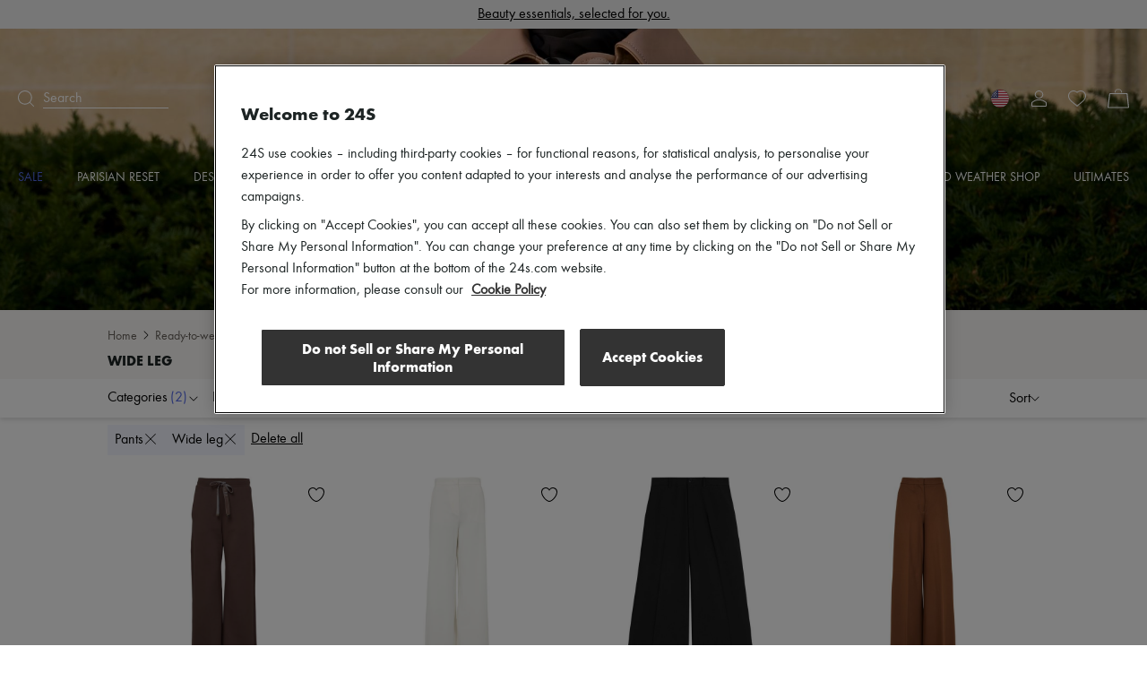

--- FILE ---
content_type: text/html; charset=utf-8
request_url: https://www.24s.com/en-us/women/ready-to-wear/pants/wide-leg
body_size: 122774
content:
<!DOCTYPE html><html lang="en"><head><meta charSet="utf-8"/><meta name="viewport" content="width=device-width"/><title>Women&#x27;s Wide leg | Ready-to-wear | 24S</title><meta name="description" content="Discover our wide selection of Wide leg for women at 24S, the LVMH Group&#x27;s Luxury Fashion Destination. Express Delivery &amp; Free Returns."/><link rel="canonical" href="https://www.24s.com/en-us/women/ready-to-wear/pants/wide-leg"/><link rel="alternate" hrefLang="en-ae" href="https://www.24s.com/en-ae/women/ready-to-wear/pants/wide-leg"/><link rel="alternate" hrefLang="en-au" href="https://www.24s.com/en-au/women/ready-to-wear/pants/wide-leg"/><link rel="alternate" hrefLang="en-ca" href="https://www.24s.com/en-ca/women/ready-to-wear/pants/wide-leg"/><link rel="alternate" hrefLang="en-ch" href="https://www.24s.com/en-ch/women/ready-to-wear/pants/wide-leg"/><link rel="alternate" hrefLang="en-cn" href="https://www.24s.com/en-cn/women/ready-to-wear/pants/wide-leg"/><link rel="alternate" hrefLang="en-dk" href="https://www.24s.com/en-dk/women/ready-to-wear/pants/wide-leg"/><link rel="alternate" hrefLang="en-es" href="https://www.24s.com/en-es/women/ready-to-wear/pants/wide-leg"/><link rel="alternate" hrefLang="en-gb" href="https://www.24s.com/en-gb/women/ready-to-wear/pants/wide-leg"/><link rel="alternate" hrefLang="en-hk" href="https://www.24s.com/en-hk/women/ready-to-wear/pants/wide-leg"/><link rel="alternate" hrefLang="en-ie" href="https://www.24s.com/en-ie/women/ready-to-wear/pants/wide-leg"/><link rel="alternate" hrefLang="en-it" href="https://www.24s.com/en-it/women/ready-to-wear/pants/wide-leg"/><link rel="alternate" hrefLang="en-jp" href="https://www.24s.com/en-jp/women/ready-to-wear/pants/wide-leg"/><link rel="alternate" hrefLang="en-kr" href="https://www.24s.com/en-kr/women/ready-to-wear/pants/wide-leg"/><link rel="alternate" hrefLang="en-nl" href="https://www.24s.com/en-nl/women/ready-to-wear/pants/wide-leg"/><link rel="alternate" hrefLang="en-se" href="https://www.24s.com/en-se/women/ready-to-wear/pants/wide-leg"/><link rel="alternate" hrefLang="en-sg" href="https://www.24s.com/en-sg/women/ready-to-wear/pants/wide-leg"/><link rel="alternate" hrefLang="en-tw" href="https://www.24s.com/en-tw/women/ready-to-wear/pants/wide-leg"/><link rel="alternate" hrefLang="en-us" href="https://www.24s.com/en-us/women/ready-to-wear/pants/wide-leg"/><link rel="alternate" hrefLang="en-no" href="https://www.24s.com/en-no/women/ready-to-wear/pants/wide-leg"/><link rel="alternate" hrefLang="fr-be" href="https://www.24s.com/fr-be/femme/pret-a-porter/pantalons/larges"/><link rel="alternate" hrefLang="fr-ca" href="https://www.24s.com/fr-ca/femme/pret-a-porter/pantalons/larges"/><link rel="alternate" hrefLang="fr-fr" href="https://www.24s.com/fr-fr/femme/pret-a-porter/pantalons/larges"/><link rel="alternate" hrefLang="fr-ch" href="https://www.24s.com/fr-ch/femme/pret-a-porter/pantalons/larges"/><link rel="alternate" hrefLang="de-at" href="https://www.24s.com/de-at/women/ready-to-wear/pants/wide-leg"/><link rel="alternate" hrefLang="de-ch" href="https://www.24s.com/de-ch/women/ready-to-wear/pants/wide-leg"/><link rel="alternate" hrefLang="de-de" href="https://www.24s.com/de-de/women/ready-to-wear/pants/wide-leg"/><link rel="alternate" hrefLang="ko-kr" href="https://www.24s.com/ko-kr/women/ready-to-wear/pants/wide-leg"/><link rel="alternate" hrefLang="zh-ca" href="https://www.24s.com/zh-ca/women/ready-to-wear/pants/wide-leg"/><link rel="alternate" hrefLang="zh-cn" href="https://www.24s.com/zh-cn/women/ready-to-wear/pants/wide-leg"/><link rel="alternate" hrefLang="zh-fr" href="https://www.24s.com/zh-fr/women/ready-to-wear/pants/wide-leg"/><link rel="alternate" hrefLang="zh-gb" href="https://www.24s.com/zh-gb/women/ready-to-wear/pants/wide-leg"/><link rel="alternate" hrefLang="zh-hk" href="https://www.24s.com/zh-hk/women/ready-to-wear/pants/wide-leg"/><link rel="alternate" hrefLang="zh-tw" href="https://www.24s.com/zh-tw/women/ready-to-wear/pants/wide-leg"/><link rel="alternate" hrefLang="zh-us" href="https://www.24s.com/zh-us/women/ready-to-wear/pants/wide-leg"/><link rel="alternate" hrefLang="ja-jp" href="https://www.24s.com/ja-jp/women/ready-to-wear/pants/wide-leg"/><link rel="preload" as="image" href="https://www.24s.com/static/images/iwcwdvrrxspFJAsWw-tjn0BI6uk=/fit-in/2400x0/ae80b3c767af49e38e6edcaf8ee3afb3" imageSizes="100vw" fetchPriority="high"/><link rel="preload" as="image" imageSrcSet="https://www.24s.com/static/images/ZxnW4Ydx3KdfaYZlWeiA4nSLfps=/fit-in/500x0/4f66b5ba33864d019c1cc6cd7747e024?w=384&amp;q=75 1x, https://www.24s.com/static/images/ZxnW4Ydx3KdfaYZlWeiA4nSLfps=/fit-in/500x0/4f66b5ba33864d019c1cc6cd7747e024?w=640&amp;q=75 2x" fetchpriority="high"/><link rel="preload" as="image" imageSrcSet="https://www.24s.com/static/images/QKSo-y7gLsofUsXeJI42Jv8CRXY=/fit-in/500x0/d8714c75f82a4dcf8349d247a67d88f6?w=384&amp;q=75 1x, https://www.24s.com/static/images/QKSo-y7gLsofUsXeJI42Jv8CRXY=/fit-in/500x0/d8714c75f82a4dcf8349d247a67d88f6?w=640&amp;q=75 2x" fetchpriority="high"/><link rel="preload" as="image" imageSrcSet="https://www.24s.com/static/images/rOs3qrbAVdNEXtda8zqQtieQJcc=/fit-in/500x0/d461c5ac6cab445fa70e1008c97d3358?w=384&amp;q=75 1x, https://www.24s.com/static/images/rOs3qrbAVdNEXtda8zqQtieQJcc=/fit-in/500x0/d461c5ac6cab445fa70e1008c97d3358?w=640&amp;q=75 2x" fetchpriority="high"/><link rel="preload" as="image" imageSrcSet="https://www.24s.com/static/images/X4dyV6yr8P80dDjsEAZ33RdEk_Y=/fit-in/500x0/205549bfd1a442f28932d40ed1556f5f?w=384&amp;q=75 1x, https://www.24s.com/static/images/X4dyV6yr8P80dDjsEAZ33RdEk_Y=/fit-in/500x0/205549bfd1a442f28932d40ed1556f5f?w=640&amp;q=75 2x" fetchpriority="high"/><meta name="next-head-count" content="45"/><script>
                  window.dataLayer = window.dataLayer || [];
            </script><script>
            (function (w, d, s, l, i) {
                w[l] = w[l] || [];
                w[l].push(
                    {'gtm.start': new Date().getTime(), event: 'gtm.js'}
                );
                var f = d.getElementsByTagName(s)[0],
                    j = d.createElement(s), dl = l != 'dataLayer' ? '&l=' + l : '';
                j.async = true;
                j.src =
                    'https://www.googletagmanager.com/gtm.js?id=' + i + dl;
                f.parentNode.insertBefore(j, f);
            })(window, document, 'script', 'dataLayerTagManager', 'GTM-PVL4LHL');
            </script><script type="text/javascript">
              var OneTrust = {
                    geolocationResponse: {
                        countryCode: 'us',
                    }
                };</script><script src="https://cdn.cookielaw.org/scripttemplates/otSDKStub.js" data-language="en" data-domain-script="d0d83c3d-f51e-4b78-9657-510764d88abc" type="text/javascript"></script><script>
            function OptanonWrapper() {}
          </script><meta name="viewport" content="width=device-width, initial-scale=1.0, maximum-scale=1.0, user-scalable=no"/><meta name="referrer" content="no-referrer-when-downgrade"/><meta http-equiv="content-language" content="en-US"/><link rel="preconnect" href="https://api.zolaprod.babylone.io" crossorigin="anonymous"/><link rel="preconnect" href="https://prod.babsta.net/static/ffddb2c9" crossorigin="anonymous"/><link rel="preconnect" href="https://www.24s.com/static/videos" crossorigin="anonymous"/><link rel="preconnect" href="https://www.google-analytics.com" crossorigin="anonymous"/><link rel="preconnect" href="https://www.googletagmanager.com" crossorigin="anonymous"/><link rel="apple-touch-icon" sizes="180x180" href="/apple-touch-icon.png" id="apple-favicon"/><link rel="icon" type="image/png" href="/favicon-32x32.png" sizes="32x32" id="32-favicon"/><link rel="icon" type="image/png" href="/favicon-16x16.png" sizes="16x16" id="16-favicon"/><link rel="mask-icon" href="/safari-pinned-tab.svg" color="#111111"/><meta name="theme-color" content="#ffffff"/><link href="https://prod.babsta.net/static/ffddb2c9/_next/static/media/functionpro-medium.945ab27d.woff2" as="font" type="font/woff2" crossorigin="anonymous"/><link href="https://prod.babsta.net/static/ffddb2c9/_next/static/media/functionpro-bold.2c372108.woff2" as="font" type="font/woff2" crossorigin="anonymous"/><link href="https://prod.babsta.net/static/ffddb2c9/_next/static/media/functionpro-book.bc6d4541.woff2" as="font" type="font/woff2" crossorigin="anonymous"/><script>
  (function(c,e,f,k,g,h,b,a,d){c[g]||(c[g]=h,b=c[h]=function(){
  b.q.push(arguments)},b.q=[],b.l=1*new Date,a=e.createElement(f),a.async=1,
  a.src=k,a.setAttribute("crossorigin", "anonymous"),d=e.getElementsByTagName(f)[0],
  d.parentNode.insertBefore(a,d))})(window,document,"script",
  "//eum.instana.io/eum.min.js","InstanaEumObject","ineum");
  ineum('reportingUrl', 'https://eum-eu-west-1.instana.io');
  ineum('key', 'smpaTAJISkyZGtKcdzougg');
  ineum('meta', 'referrer', document.referrer);
            </script><script type="text/javascript">
        //<![CDATA[
        (function() {
          function riskifiedBeaconLoad() {
            var store_domain = 'www.24s.com';
            var session_id = 'Tt917tel6_scxr85F-JX4';
            var url = ('https:' == document.location.protocol ? 'https://' : 'http://')
              + "beacon.riskified.com?shop=" + store_domain + "&sid=" + session_id;
            var s = document.createElement('script');
            s.type = 'text/javascript';
            s.async = true;
            s.src = url;
            var x = document.getElementsByTagName('script')[0];
            x.parentNode.insertBefore(s, x);
          }
          if (window.attachEvent)
            window.attachEvent('onload', riskifiedBeaconLoad)
          else
            window.addEventListener('load', riskifiedBeaconLoad, false);
        })();
        //]]>
        </script><link data-next-font="" rel="preconnect" href="/" crossorigin="anonymous"/><link rel="preload" href="https://prod.babsta.net/static/ffddb2c9/_next/static/css/a5db108f15ea7ece.css" as="style"/><link rel="stylesheet" href="https://prod.babsta.net/static/ffddb2c9/_next/static/css/a5db108f15ea7ece.css" data-n-g=""/><link rel="preload" href="https://prod.babsta.net/static/ffddb2c9/_next/static/css/f27da80279990078.css" as="style"/><link rel="stylesheet" href="https://prod.babsta.net/static/ffddb2c9/_next/static/css/f27da80279990078.css" data-n-p=""/><link rel="preload" href="https://prod.babsta.net/static/ffddb2c9/_next/static/css/a2c1f4f1111565b9.css" as="style"/><link rel="stylesheet" href="https://prod.babsta.net/static/ffddb2c9/_next/static/css/a2c1f4f1111565b9.css" data-n-p=""/><noscript data-n-css=""></noscript><script defer="" nomodule="" src="https://prod.babsta.net/static/ffddb2c9/_next/static/chunks/polyfills-42372ed130431b0a.js"></script><script src="https://prod.babsta.net/static/ffddb2c9/_next/static/chunks/webpack-0396239eb037f080.js" defer=""></script><script src="https://prod.babsta.net/static/ffddb2c9/_next/static/chunks/main-025dd2612354e263.js" defer=""></script><script src="https://prod.babsta.net/static/ffddb2c9/_next/static/chunks/pages/_app-56b46fbf205ca715.js" defer=""></script><script src="https://prod.babsta.net/static/ffddb2c9/_next/static/chunks/75fc9c18-6cc6bbc83b23e8c3.js" defer=""></script><script src="https://prod.babsta.net/static/ffddb2c9/_next/static/chunks/8613-67b28bc51068e714.js" defer=""></script><script src="https://prod.babsta.net/static/ffddb2c9/_next/static/chunks/7460-bf13ee782b798231.js" defer=""></script><script src="https://prod.babsta.net/static/ffddb2c9/_next/static/chunks/9398-238a9c80b8b1acf2.js" defer=""></script><script src="https://prod.babsta.net/static/ffddb2c9/_next/static/chunks/7467-cd6177698b3f4924.js" defer=""></script><script src="https://prod.babsta.net/static/ffddb2c9/_next/static/chunks/6129-3871ff379b0fe6d4.js" defer=""></script><script src="https://prod.babsta.net/static/ffddb2c9/_next/static/chunks/9065-0fb87d6d79de9265.js" defer=""></script><script src="https://prod.babsta.net/static/ffddb2c9/_next/static/chunks/159-a06131809460e208.js" defer=""></script><script src="https://prod.babsta.net/static/ffddb2c9/_next/static/chunks/4589-b75f474b078ab1eb.js" defer=""></script><script src="https://prod.babsta.net/static/ffddb2c9/_next/static/chunks/4816-78af8b36dca8639b.js" defer=""></script><script src="https://prod.babsta.net/static/ffddb2c9/_next/static/chunks/5813-c7f3876c9d0e3790.js" defer=""></script><script src="https://prod.babsta.net/static/ffddb2c9/_next/static/chunks/9569-ad118be7e47d04a4.js" defer=""></script><script src="https://prod.babsta.net/static/ffddb2c9/_next/static/chunks/5840-75952eecda4cf808.js" defer=""></script><script src="https://prod.babsta.net/static/ffddb2c9/_next/static/chunks/1214-dab048bb5dcc9e77.js" defer=""></script><script src="https://prod.babsta.net/static/ffddb2c9/_next/static/chunks/3891-f265738e221fc1a2.js" defer=""></script><script src="https://prod.babsta.net/static/ffddb2c9/_next/static/chunks/2255-dc9312fe4763456e.js" defer=""></script><script src="https://prod.babsta.net/static/ffddb2c9/_next/static/chunks/4004-053ddad9a12373b7.js" defer=""></script><script src="https://prod.babsta.net/static/ffddb2c9/_next/static/chunks/pages/plp-826b00e915c45634.js" defer=""></script><script src="https://prod.babsta.net/static/ffddb2c9/_next/static/ffddb2c9/_buildManifest.js" defer=""></script><script src="https://prod.babsta.net/static/ffddb2c9/_next/static/ffddb2c9/_ssgManifest.js" defer=""></script><style data-styled="" data-styled-version="5.3.7">.bUQtSw{font-family:"function-book"," Arial ",sans-serif;background-color:#f3f3f3;}/*!sc*/
@media screen and (max-width:767px){.bUQtSw{position:absolute;z-index:195;}}/*!sc*/
.bUQtSw p,.bUQtSw h3{color:#1d2424;}/*!sc*/
.bUQtSw h3{font-family:"function-book"," Arial ",sans-serif;font-size:1rem;margin-bottom:15px;line-height:1.1rem;font-weight:400;}/*!sc*/
.bUQtSw ul li,.bUQtSw ul li a{font-size:0.875rem;color:#666666;padding:3px 6px;margin:-1px -6px;}/*!sc*/
.bUQtSw li{white-space:nowrap;}/*!sc*/
.bUQtSw ul li a:hover{cursor:pointer;color:#1d2424;background:#fff;}/*!sc*/
.bUQtSw ul li a:focus{color:#1d2424;border:1px solid #1d2424;}/*!sc*/
.bUQtSw .footer-content{background-color:#f3f3f3;-webkit-box-pack:center;-webkit-justify-content:center;-ms-flex-pack:center;justify-content:center;}/*!sc*/
.bUQtSw .bandeau-info{display:-webkit-box;display:-webkit-flex;display:-ms-flexbox;display:flex;-webkit-box-pack:center;-webkit-justify-content:center;-ms-flex-pack:center;justify-content:center;padding:24px 16px;max-width:1184px;margin:auto;}/*!sc*/
.bUQtSw .bandeau-info > div{padding:24px 0 0 50px;-webkit-flex:1;-ms-flex:1;flex:1;}/*!sc*/
.bUQtSw .bandeau-info > div > div{-webkit-box-flex:1;-webkit-flex-grow:1;-ms-flex-positive:1;flex-grow:1;}/*!sc*/
.bUQtSw .bandeau-info > div:first-child{padding-left:0;padding-top:0;-webkit-flex:0;-ms-flex:0;flex:0;}/*!sc*/
@media screen and (max-width:1024px){.bUQtSw .bandeau-info{-webkit-flex-direction:column;-ms-flex-direction:column;flex-direction:column;-webkit-box-pack:center;-webkit-justify-content:center;-ms-flex-pack:center;justify-content:center;-webkit-align-items:center;-webkit-box-align:center;-ms-flex-align:center;align-items:center;padding:30px 0;}.bUQtSw .bandeau-info > div{width:515px;white-space:nowrap;padding:15px 25px;}}/*!sc*/
@media screen and (max-width:767px){.bUQtSw .bandeau-info{-webkit-align-items:flex-start;-webkit-box-align:flex-start;-ms-flex-align:flex-start;align-items:flex-start;padding:30px 0 5px 0;}.bUQtSw .bandeau-info > div{width:100%;white-space:initial;}}/*!sc*/
.bUQtSw hr{border:1px solid #e5e5e5;margin:0;width:100%;}/*!sc*/
data-styled.g2[id="styles__FooterContainer-sc-hx7fx1-0"]{content:"bUQtSw,"}/*!sc*/
.kyLEka{display:-webkit-box;display:-webkit-flex;display:-ms-flexbox;display:flex;-webkit-box-pack:center;-webkit-justify-content:center;-ms-flex-pack:center;justify-content:center;-webkit-align-items:center;-webkit-box-align:center;-ms-flex-align:center;align-items:center;background:#fff;}/*!sc*/
@media screen and (max-width:767px){.kyLEka{-webkit-flex-direction:column;-ms-flex-direction:column;flex-direction:column;-webkit-align-items:flex-start;-webkit-box-align:flex-start;-ms-flex-align:flex-start;align-items:flex-start;}}/*!sc*/
.kyLEka > a{display:-webkit-box;display:-webkit-flex;display:-ms-flexbox;display:flex;margin:16px 30px;-webkit-box-pack:center;-webkit-justify-content:center;-ms-flex-pack:center;justify-content:center;-webkit-align-items:center;-webkit-box-align:center;-ms-flex-align:center;align-items:center;padding:2px 7px;}/*!sc*/
.kyLEka > a:focus{border:1px solid #1d2424;}/*!sc*/
.kyLEka > a:hover p{border-bottom-color:#1d2424;}/*!sc*/
.kyLEka > a p{margin:0 0 0 13px;border-bottom:1px solid transparent;}/*!sc*/
data-styled.g3[id="styles__ReassuranceBlockContainer-sc-1d6tcb6-0"]{content:"kyLEka,"}/*!sc*/
.BEgmt{display:-webkit-box;display:-webkit-flex;display:-ms-flexbox;display:flex;-webkit-box-pack:start;-webkit-justify-content:flex-start;-ms-flex-pack:start;justify-content:flex-start;-webkit-flex-direction:column;-ms-flex-direction:column;flex-direction:column;}/*!sc*/
.BEgmt svg{margin-top:-15px;}/*!sc*/
.BEgmt a{width:170px;padding:15px 5px 5px 5px;}/*!sc*/
.BEgmt a:focus{border:1px solid #1d2424;}/*!sc*/
.BEgmt p{margin-top:10px;width:200px;font-size:1.25rem;}/*!sc*/
@media screen and (max-width:1024px){.BEgmt{-webkit-align-items:center;-webkit-box-align:center;-ms-flex-align:center;align-items:center;margin-bottom:30px;}.BEgmt p{width:auto;text-align:center;line-height:30px;}.BEgmt a{width:auto;}}/*!sc*/
@media screen and (max-width:767px){.BEgmt{width:100%;margin-bottom:5px;}.BEgmt p{margin-top:0px;font-size:1.2rem;}.BEgmt a{padding:0px 5px 0px 5px;}.BEgmt a:focus{border:1px solid #1d2424;}}/*!sc*/
data-styled.g4[id="styles__LogoContainer-sc-1yzbdh8-0"]{content:"BEgmt,"}/*!sc*/
.aJYPs{display:-webkit-box;display:-webkit-flex;display:-ms-flexbox;display:flex;-webkit-flex-direction:column;-ms-flex-direction:column;flex-direction:column;}/*!sc*/
.aJYPs > div{display:-webkit-box;display:-webkit-flex;display:-ms-flexbox;display:flex;}/*!sc*/
.aJYPs > div svg{margin-right:8px;width:72px;height:32px;}/*!sc*/
@media screen and (min-width:768px){.aJYPs > div svg{width:60px;height:28px;}}/*!sc*/
.aJYPs > div:not(:first-child){margin-top:4px;}/*!sc*/
.aJYPs .cb-responsive{-webkit-flex-direction:row;-ms-flex-direction:row;flex-direction:row;-webkit-align-items:center;-webkit-box-align:center;-ms-flex-align:center;align-items:center;}/*!sc*/
@media screen and (min-width:768px){.aJYPs .cb-responsive{-webkit-align-items:baseline;-webkit-box-align:baseline;-ms-flex-align:baseline;align-items:baseline;display:-webkit-box;display:-webkit-flex;display:-ms-flexbox;display:flex;-webkit-flex-direction:column;-ms-flex-direction:column;flex-direction:column;}.aJYPs .cb-responsive > div:not(:first-child){margin-top:4px;}}/*!sc*/
.aJYPs .cb-responsive > div{display:-webkit-box;display:-webkit-flex;display:-ms-flexbox;display:flex;}/*!sc*/
.aJYPs .cb-responsive > div svg{width:32px;}/*!sc*/
@media screen and (min-width:768px){.aJYPs .cb-responsive > div svg{width:28px;}}/*!sc*/
data-styled.g5[id="styles__MeansOfPaymentsContainer-sc-1ozqhhn-0"]{content:"aJYPs,"}/*!sc*/
.hEhlcE{display:-webkit-box;display:-webkit-flex;display:-ms-flexbox;display:flex;}/*!sc*/
.hEhlcE .payments-block{display:-webkit-box;display:-webkit-flex;display:-ms-flexbox;display:flex;-webkit-flex-direction:column;-ms-flex-direction:column;flex-direction:column;padding-left:50px;}/*!sc*/
@media screen and (max-width:1024px){.hEhlcE .payments-block{padding-left:170px;}}/*!sc*/
data-styled.g6[id="ClientAndPaymentBlock__StyledClientAndPayment-sc-1wd4r98-0"]{content:"hEhlcE,"}/*!sc*/
.iFoEWe{display:-webkit-box;display:-webkit-flex;display:-ms-flexbox;display:flex;-webkit-align-items:stretch;-webkit-box-align:stretch;-ms-flex-align:stretch;align-items:stretch;-webkit-box-pack:space-evenly;-webkit-justify-content:space-evenly;-ms-flex-pack:space-evenly;justify-content:space-evenly;border:1px solid #e6e6e6;width:100%;cursor:pointer;}/*!sc*/
.iFoEWe:hover,.iFoEWe:focus{border-color:#1d2424;}/*!sc*/
.iFoEWe.modal-open-trigger-flag{border-color:transparent;}/*!sc*/
.iFoEWe.modal-open-trigger-flag:hover{border-color:transparent;}/*!sc*/
.iFoEWe.modal-open-trigger-flag:not(:focus-visible){border-color:transparent;}/*!sc*/
.iFoEWe span:first-child{margin:10px 0;padding:0 3px;display:block;background-position:50%;background-repeat:no-repeat;background-size:cover;border-radius:30px;box-shadow:0 0 1px #000;height:20px;width:20px;}/*!sc*/
.iFoEWe p{margin:10px 0;padding:0 3px;}/*!sc*/
.iFoEWe .vr{width:2px;margin:10px 0;background:#e6e6e6;}/*!sc*/
data-styled.g10[id="styles__StyledModalOpen-sc-i8gsez-0"]{content:"iFoEWe,"}/*!sc*/
.bHDckn{display:-webkit-box;display:-webkit-flex;display:-ms-flexbox;display:flex;-webkit-box-flex:0;-webkit-flex-grow:0;-ms-flex-positive:0;flex-grow:0;-webkit-flex-direction:column;-ms-flex-direction:column;flex-direction:column;padding-left:50px;}/*!sc*/
.bHDckn > div:first-child{width:185px;}/*!sc*/
@media screen and (max-width:1024px){.bHDckn{padding-left:110px;}}/*!sc*/
@media screen and (max-width:767px){.bHDckn{margin-top:30px !important;padding-left:0;width:100% !important;}}/*!sc*/
.bHDckn .follow-us-block{margin-top:30px;}/*!sc*/
@media screen and (max-width:767px){.bHDckn .follow-us-block{margin-top:17px;}}/*!sc*/
.bHDckn .follow-us-block h3{margin-bottom:16px;}/*!sc*/
@media screen and (max-width:767px){.bHDckn .follow-us-block h3{margin-bottom:8px;}}/*!sc*/
.bHDckn .follow-us-block > div{display:-webkit-box;display:-webkit-flex;display:-ms-flexbox;display:flex;}/*!sc*/
.bHDckn .follow-us-block a{display:-webkit-box;display:-webkit-flex;display:-ms-flexbox;display:flex;margin-right:8px;}/*!sc*/
.bHDckn .follow-us-block a:focus{border:1px solid #1d2424;}/*!sc*/
data-styled.g11[id="styles__DestAndFollowContainer-sc-1srsb84-0"]{content:"bHDckn,"}/*!sc*/
.flKRnN{display:-webkit-box;display:-webkit-flex;display:-ms-flexbox;display:flex;}/*!sc*/
data-styled.g12[id="styles__CompanyAndDestAndFollowContainer-sc-s9qghi-0"]{content:"flKRnN,"}/*!sc*/
.iokLCA{display:-webkit-box;display:-webkit-flex;display:-ms-flexbox;display:flex;-webkit-box-pack:center;-webkit-justify-content:center;-ms-flex-pack:center;justify-content:center;padding-bottom:16px;max-width:1184px;margin:auto;padding:0px 16px 15px 16px;font-weight:400;line-height:1.1em;-webkit-letter-spacing:0px;-moz-letter-spacing:0px;-ms-letter-spacing:0px;letter-spacing:0px;text-align:left;white-space:nowrap;}/*!sc*/
.iokLCA h3{margin-bottom:0;}/*!sc*/
data-styled.g17[id="TopBrands__StyledTopBrands-sc-rgsowg-0"]{content:"iokLCA,"}/*!sc*/
.cgGtxC{margin-right:3px;}/*!sc*/
data-styled.g18[id="TopBrands__StyledTitle-sc-rgsowg-1"]{content:"cgGtxC,"}/*!sc*/
.cMupNh{overflow:hidden;text-overflow:ellipsis;}/*!sc*/
.cMupNh a{color:#666666;font-size:0.875rem;}/*!sc*/
data-styled.g19[id="TopBrands__StyledList-sc-rgsowg-2"]{content:"cMupNh,"}/*!sc*/
.cUkhpd{color:inherit;-webkit-transition:none;transition:none;}/*!sc*/
.cUkhpd:focus{border:1px solid #1d2424;}/*!sc*/
.cUkhpd:focus:not(:focus-visible){border:none;}/*!sc*/
.cUkhpd:visited{color:inherit;}/*!sc*/
.cUkhpd:hover{color:#556BE9;}/*!sc*/
data-styled.g21[id="A-sc-1c7wk9x-0"]{content:"cUkhpd,"}/*!sc*/
.mVVlx{display:-webkit-box;display:-webkit-flex;display:-ms-flexbox;display:flex;font-weight:500;font-size:14px !important;line-height:20px;padding-bottom:15px;text-transform:uppercase;color:#556BE9;}/*!sc*/
.mVVlx:hover,.mVVlx:visited{color:#556BE9;}/*!sc*/
.groya-d{display:-webkit-box;display:-webkit-flex;display:-ms-flexbox;display:flex;font-weight:500;font-size:14px !important;line-height:20px;padding-bottom:15px;text-transform:uppercase;color:inherit;}/*!sc*/
.groya-d:hover,.groya-d:visited{color:inherit;}/*!sc*/
data-styled.g22[id="MenuNavItem__StyledMenuNavItem-sc-xbftef-0"]{content:"mVVlx,groya-d,"}/*!sc*/
.dVIchk{display:-webkit-box;display:-webkit-flex;display:-ms-flexbox;display:flex;margin:5px 0;}/*!sc*/
data-styled.g23[id="LayerNavItem__StyledLayerNavItem-sc-1egs2wg-0"]{content:"dVIchk,"}/*!sc*/
.fPFiBK{font-weight:500;}/*!sc*/
data-styled.g24[id="LayerNavItem__LayerNavItemLink-sc-1egs2wg-1"]{content:"fPFiBK,"}/*!sc*/
.kPFqpD{display:-webkit-box;display:-webkit-flex;display:-ms-flexbox;display:flex;-webkit-flex-direction:column;-ms-flex-direction:column;flex-direction:column;-webkit-flex:1;-ms-flex:1;flex:1;}/*!sc*/
data-styled.g25[id="Vertical-sc-1v3xmyy-0"]{content:"kPFqpD,"}/*!sc*/
.tEToe{display:-webkit-box;display:-webkit-flex;display:-ms-flexbox;display:flex;width:1280px;margin:0 auto;}/*!sc*/
@media (max-width:1320px){.tEToe{width:100%;padding:0 20px;}}/*!sc*/
data-styled.g26[id="Layer__Centered1280-sc-qvrpu8-0"]{content:"tEToe,"}/*!sc*/
.ffkvqs{width:250px;margin:10px 0 10px 40px;-webkit-flex:none;-ms-flex:none;flex:none;font-weight:400;font-size:16px;line-height:28px;color:#1d2424;}/*!sc*/
.ffkvqs:nth-child(1){margin-left:0;}/*!sc*/
data-styled.g27[id="Layer__Column-sc-qvrpu8-1"]{content:"ffkvqs,"}/*!sc*/
.eYdKIZ{display:-webkit-box;display:-webkit-flex;display:-ms-flexbox;display:flex;position:absolute;width:100%;top:100%;left:0;visibility:hidden;background-color:white;box-shadow:0 14px 14px rgba(0,0,0,0.25);opacity:0.95;z-index:110;}/*!sc*/
data-styled.g28[id="Layer__StyledLayer-sc-qvrpu8-2"]{content:"eYdKIZ,"}/*!sc*/
.Gwgpp{display:-webkit-box;display:-webkit-flex;display:-ms-flexbox;display:flex;-webkit-flex-direction:row;-ms-flex-direction:row;flex-direction:row;-webkit-flex:1;-ms-flex:1;flex:1;-webkit-box-pack:justify;-webkit-justify-content:space-between;-ms-flex-pack:justify;justify-content:space-between;}/*!sc*/
data-styled.g29[id="Menu__StyledMenu-sc-29zrqt-0"]{content:"Gwgpp,"}/*!sc*/
.kgYBQy{display:block;position:relative;-webkit-flex:0;-ms-flex:0;flex:0;padding:4px;}/*!sc*/
.kgYBQy .logo24{fill:#cececd;opacity:0.55;height:35px;width:auto;-webkit-transition:all 0.5s;transition:all 0.5s;will-change:height,opacity;}/*!sc*/
.kgYBQy .logoUrl{position:absolute;top:50%;left:50%;-webkit-transform:translate(-50%,-75%);-ms-transform:translate(-50%,-75%);transform:translate(-50%,-75%);height:9px;width:auto;fill:#000;-webkit-transition:height 0.5s;transition:height 0.5s;will-change:height;}/*!sc*/
@media (min-width:48rem){.kgYBQy{padding:0;}.kgYBQy .logo24{height:86px;}.kgYBQy .logoUrl{height:21.5px;-webkit-transform:translate(-50%,-60%);-ms-transform:translate(-50%,-60%);transform:translate(-50%,-60%);}}/*!sc*/
.header-transparent .Logo24s__StyledLogo-sc-x7v0os-0 .logo24{fill:#fff;opacity:0.25;}/*!sc*/
.header-transparent .Logo24s__StyledLogo-sc-x7v0os-0 .logoUrl{fill:#fff;}/*!sc*/
.small-header .Logo24s__StyledLogo-sc-x7v0os-0 .logo24{height:16px;opacity:0;}/*!sc*/
.small-header .Logo24s__StyledLogo-sc-x7v0os-0 .logoUrl{height:16px;-webkit-transform:translate(-50%,-50%);-ms-transform:translate(-50%,-50%);transform:translate(-50%,-50%);}/*!sc*/
@media (min-width:48rem){.small-header .Logo24s__StyledLogo-sc-x7v0os-0 .logo24,.small-header .kgYBQy .logoUrl{height:32px;}}/*!sc*/
data-styled.g30[id="Logo24s__StyledLogo-sc-x7v0os-0"]{content:"kgYBQy,"}/*!sc*/
.cMgumu{display:-webkit-box;display:-webkit-flex;display:-ms-flexbox;display:flex;-webkit-flex-direction:row;-ms-flex-direction:row;flex-direction:row;-webkit-flex:1;-ms-flex:1;flex:1;}/*!sc*/
data-styled.g31[id="Horizontal-sc-1n0krsy-0"]{content:"cMgumu,"}/*!sc*/
.gazVwJ{fill:#ffffff;}/*!sc*/
data-styled.g35[id="common__StyledPath-sc-1slhoh2-0"]{content:"gazVwJ,"}/*!sc*/
.gIfgfs{display:-webkit-box;display:-webkit-flex;display:-ms-flexbox;display:flex;-webkit-flex:1;-ms-flex:1;flex:1;-webkit-align-items:center;-webkit-box-align:center;-ms-flex-align:center;align-items:center;}/*!sc*/
data-styled.g41[id="Search__StyledSearch-sc-l5pxzp-0"]{content:"gIfgfs,"}/*!sc*/
.hZdjan{border-bottom-width:1px;border-bottom-style:solid;border-bottom-color:inherit;margin-left:10px;width:140px;font-weight:400;font-size:16px;line-height:20px;}/*!sc*/
data-styled.g42[id="Search__StyledSearchBar-sc-l5pxzp-1"]{content:"hZdjan,"}/*!sc*/
.ceLOUV{display:-webkit-box;display:-webkit-flex;display:-ms-flexbox;display:flex;margin:0 12px;-webkit-box-pack:center;-webkit-justify-content:center;-ms-flex-pack:center;justify-content:center;-webkit-align-items:center;-webkit-box-align:center;-ms-flex-align:center;align-items:center;position:relative;}/*!sc*/
data-styled.g48[id="MyAccount__StyledMyAccount-sc-16zppl4-0"]{content:"ceLOUV,"}/*!sc*/
.pezba{fill:#ffffff;}/*!sc*/
data-styled.g49[id="MyAccount__StyledPath-sc-16zppl4-1"]{content:"pezba,"}/*!sc*/
.ddvCQp{display:-webkit-box;display:-webkit-flex;display:-ms-flexbox;display:flex;width:24px;-webkit-box-pack:center;-webkit-justify-content:center;-ms-flex-pack:center;justify-content:center;-webkit-align-items:center;-webkit-box-align:center;-ms-flex-align:center;align-items:center;position:relative;}/*!sc*/
.ddvCQp:focus{border:1px solid #1d2424;}/*!sc*/
.ddvCQp:focus:not(:focus-visible){border:none;}/*!sc*/
data-styled.g66[id="MiniCart__StyledMiniCartLink-sc-1we36mq-0"]{content:"ddvCQp,"}/*!sc*/
.bUpmvI{fill:#ffffff;}/*!sc*/
data-styled.g67[id="MiniCart__StyledSvg-sc-1we36mq-1"]{content:"bUpmvI,"}/*!sc*/
.iFttbX{display:-webkit-box;display:-webkit-flex;display:-ms-flexbox;display:flex;-webkit-flex-direction:column;-ms-flex-direction:column;flex-direction:column;-webkit-align-items:center;-webkit-box-align:center;-ms-flex-align:center;align-items:center;-webkit-flex:0 0;-ms-flex:0 0;flex:0 0;padding:6px 16px 24px;margin:auto;background-color:#ffffff;position:relative;z-index:10;}/*!sc*/
@media screen and (min-width:1200px){.iFttbX{-webkit-flex-direction:row;-ms-flex-direction:row;flex-direction:row;-webkit-box-pack:center;-webkit-justify-content:center;-ms-flex-pack:center;justify-content:center;padding:8px 0 28px;}}/*!sc*/
data-styled.g73[id="MarketingFooter__WrapperDiv-sc-i7dmhh-0"]{content:"iFttbX,"}/*!sc*/
.jRPaA-d{-webkit-box-pack:center;-webkit-justify-content:center;-ms-flex-pack:center;justify-content:center;background:#F85F58;display:-webkit-box;display:-webkit-flex;display:-ms-flexbox;display:flex;-webkit-align-items:center;-webkit-box-align:center;-ms-flex-align:center;align-items:center;height:50px;}/*!sc*/
@media (min-width:768px){.jRPaA-d{height:32px;}}/*!sc*/
.kzYzsO{-webkit-box-pack:center;-webkit-justify-content:center;-ms-flex-pack:center;justify-content:center;background:#F0F0F0;display:none;-webkit-align-items:center;-webkit-box-align:center;-ms-flex-align:center;align-items:center;height:50px;}/*!sc*/
@media (min-width:768px){.kzYzsO{height:32px;}}/*!sc*/
.iuepRp{-webkit-box-pack:center;-webkit-justify-content:center;-ms-flex-pack:center;justify-content:center;background:#F1ECE9;display:none;-webkit-align-items:center;-webkit-box-align:center;-ms-flex-align:center;align-items:center;height:50px;}/*!sc*/
@media (min-width:768px){.iuepRp{height:32px;}}/*!sc*/
data-styled.g74[id="PromoBanner__StyledPromoBannerWrapper-sc-108qh2v-0"]{content:"jRPaA-d,kzYzsO,iuepRp,"}/*!sc*/
.zJMjf{text-align:center;line-height:20px;margin:6px;-webkit-animation:500ms linear 4500ms jiroXv,500ms linear jBcSpD;animation:500ms linear 4500ms jiroXv,500ms linear jBcSpD;}/*!sc*/
.zJMjf a{color:inherit;}/*!sc*/
data-styled.g75[id="PromoBanner__StyledPromoMessage-sc-108qh2v-1"]{content:"zJMjf,"}/*!sc*/
.cOVklE{display:-webkit-box;display:-webkit-flex;display:-ms-flexbox;display:flex;-webkit-flex-direction:column;-ms-flex-direction:column;flex-direction:column;position:-webkit-sticky;position:sticky;top:0;z-index:110;background:linear-gradient( 180deg,rgba(0,0,0,0.25) 20%,rgba(0,0,0,0) 100% );opacity:1;-webkit-transition:opacity 0.5s;transition:opacity 0.5s;}/*!sc*/
.cOVklE.not-visible{opacity:0;}/*!sc*/
data-styled.g76[id="HeaderDesktop__StyledHeaderDesktop-sc-1jjs3ry-0"]{content:"cOVklE,"}/*!sc*/
.hBypcp{-webkit-align-items:center;-webkit-box-align:center;-ms-flex-align:center;align-items:center;margin:32px 0;-webkit-transition:margin 0.5s;transition:margin 0.5s;will-change:margin;}/*!sc*/
.small-header .HeaderDesktop__Actions-sc-1jjs3ry-1{margin:18px 0;}/*!sc*/
data-styled.g77[id="HeaderDesktop__Actions-sc-1jjs3ry-1"]{content:"hBypcp,"}/*!sc*/
.fYbjqo{-webkit-box-pack:end;-webkit-justify-content:flex-end;-ms-flex-pack:end;justify-content:flex-end;-webkit-align-items:center;-webkit-box-align:center;-ms-flex-align:center;align-items:center;}/*!sc*/
.fYbjqo a{margin:0 12px;display:-webkit-box;display:-webkit-flex;display:-ms-flexbox;display:flex;-webkit-box-pack:center;-webkit-justify-content:center;-ms-flex-pack:center;justify-content:center;-webkit-align-items:center;-webkit-box-align:center;-ms-flex-align:center;align-items:center;}/*!sc*/
.fYbjqo a:last-of-type{margin-right:0;}/*!sc*/
data-styled.g78[id="HeaderDesktop__Right-sc-1jjs3ry-2"]{content:"fYbjqo,"}/*!sc*/
.hOqtXH{position:absolute;width:100%;background-color:inherit;color:#ffffff;}/*!sc*/
.small-header:not(.header-transparent) .HeaderDesktop__Header-sc-1jjs3ry-3{border-bottom:1px solid #EDEDED;}/*!sc*/
data-styled.g79[id="HeaderDesktop__Header-sc-1jjs3ry-3"]{content:"hOqtXH,"}/*!sc*/
.hwaRZp{margin-left:24px;}/*!sc*/
data-styled.g80[id="HeaderDesktop__LanguageCountryCurrencyModal-sc-1jjs3ry-4"]{content:"hwaRZp,"}/*!sc*/
.ledFmX{display:-webkit-box;display:-webkit-flex;display:-ms-flexbox;display:flex;-webkit-flex-direction:column;-ms-flex-direction:column;flex-direction:column;width:100%;padding-left:120px;padding-right:120px;margin:0 auto;}/*!sc*/
@media (max-width:1320px){.ledFmX{width:100%;padding:0 20px;}}/*!sc*/
data-styled.g81[id="HeaderDesktop__Centered1280-sc-1jjs3ry-5"]{content:"ledFmX,"}/*!sc*/
@-webkit-keyframes jiroXv{from{opacity:1;}to{opacity:0;}}/*!sc*/
@keyframes jiroXv{from{opacity:1;}to{opacity:0;}}/*!sc*/
data-styled.g85[id="sc-keyframes-jiroXv"]{content:"jiroXv,"}/*!sc*/
@-webkit-keyframes jBcSpD{from{opacity:0;}to{opacity:1;}}/*!sc*/
@keyframes jBcSpD{from{opacity:0;}to{opacity:1;}}/*!sc*/
data-styled.g86[id="sc-keyframes-jBcSpD"]{content:"jBcSpD,"}/*!sc*/
</style></head><body><noscript><iframe src="https://www.googletagmanager.com/ns.html?id=GTM-PVL4LHL" height="0" width="0" style="display:none;visibility:hidden;"></iframe></noscript><div id="__next"><div class="plp_plp__jMelp"><div data-testid="promo-message-2VBuytCUdP00oMNy5ZxfOh" class="PromoBanner__StyledPromoBannerWrapper-sc-108qh2v-0 jRPaA-d"><div class="PromoBanner__StyledPromoMessage-sc-108qh2v-1 zJMjf"><span style='color:#FFFFFF;'><a target="_self" style="text-decoration: underline;" href="https://www.24s.com/en-us/women/events/sale">Sale: -50% on a selection of items</a></span></div></div><div data-testid="promo-message-5Hfo33syM5mwB7Dto7mpPG" class="PromoBanner__StyledPromoBannerWrapper-sc-108qh2v-0 kzYzsO"><div class="PromoBanner__StyledPromoMessage-sc-108qh2v-1 zJMjf"><span style='color:#000000;'><a target="_self" style="text-decoration: underline;" href="https://www.24s.com/en-us/women/beauty">Beauty essentials, selected for you.</a></span></div></div><div data-testid="promo-message-1y325rIdd65OSpEQz3w4HE" class="PromoBanner__StyledPromoBannerWrapper-sc-108qh2v-0 iuepRp"><div class="PromoBanner__StyledPromoMessage-sc-108qh2v-1 zJMjf"><span style='color:#000000;'>Get 10% off your first order. Code : 10FIRST  <a target="_self" style="text-decoration: underline;" href="https://www.24s.com/en-us/about-us/terms-conditions-promotional-offers">(T&Cs apply)</a></span></div></div><div class="HeaderDesktop__StyledHeaderDesktop-sc-1jjs3ry-0 cOVklE header-transparent"><div class="Vertical-sc-1v3xmyy-0 HeaderDesktop__Header-sc-1jjs3ry-3 kPFqpD hOqtXH"><div class="HeaderDesktop__Centered1280-sc-1jjs3ry-5 ledFmX"><div class="Horizontal-sc-1n0krsy-0 HeaderDesktop__Actions-sc-1jjs3ry-1 cMgumu hBypcp"><div data-cy="header-search-icon" id="search-icon" class="Search__StyledSearch-sc-l5pxzp-0 gIfgfs"><svg width="18" height="18" viewBox="0 0 18 18" fill="none" xmlns="http://www.w3.org/2000/svg"><path d="M17.8467 17.1064L13.7568 13.0165C15.0121 11.5851 15.7047 9.77389 15.7047 7.85232C15.7047 5.75479 14.8877 3.78302 13.4047 2.29997C11.9216 0.816927 9.94987 0 7.85235 0C5.75482 0 3.78305 0.816927 2.3 2.29997C0.816958 3.78302 3.05176e-05 5.75479 3.05176e-05 7.85232C3.05176e-05 9.94984 0.816958 11.9216 2.3 13.4047C3.78305 14.8877 5.75482 15.7046 7.85235 15.7046C9.77392 15.7046 11.5851 15.012 13.0165 13.7568L17.1064 17.8466C17.2087 17.9489 17.3426 18 17.4765 18C17.6105 18 17.7444 17.9489 17.8467 17.8466C18.0512 17.6421 18.0512 17.3109 17.8467 17.1064ZM3.04025 12.6644C1.75504 11.379 1.04701 9.66995 1.04701 7.85232C1.04701 6.03468 1.75504 4.32568 3.04025 3.04022C4.32571 1.75501 6.03471 1.04698 7.85235 1.04698C9.66998 1.04698 11.379 1.75501 12.6644 3.04022C13.9496 4.32568 14.6577 6.03468 14.6577 7.85232C14.6577 9.66995 13.9496 11.379 12.6644 12.6644C11.379 13.9496 9.66998 14.6577 7.85235 14.6577C6.03471 14.6577 4.32571 13.9496 3.04025 12.6644Z" class="common__StyledPath-sc-1slhoh2-0 gazVwJ"></path></svg><span class="Search__StyledSearchBar-sc-l5pxzp-1 hZdjan">Search</span></div><a href="/en-us/women" data-cy="logo-24s" class="Logo24s__StyledLogo-sc-x7v0os-0 kgYBQy"><svg xmlns="http://www.w3.org/2000/svg" viewBox="0 0 100 99" class="logo24"><path d="M83.156 0c-13.413 0-18.002 9.21-18.48 21.273-.595 14.38-3.814 26.086-9.12 33.454-9.299 12.716-23.904 15.806-36.242 18.599-7.273 1.664-12.34 1.724-16.512 5.882-.953.951-1.49 2.094-1.967 2.08-.586-.017-.06-2.734.298-3.803.834-2.675 2.146-4.576 3.755-6.18 12.34-12.3 51.323-20.679 51.323-46.408C56.211 9.983 42.918 0 23.13 0 8.881 0 .058 9.389.058 18.123s7.332 12.122 11.922 12.122c6.319 0 10.909-4.694 10.909-10.161 0-7.666-8.286-10.875-8.286-15.866 0-2.733 2.92-3.922 8.167-3.922 9.24 0 10.79 8.736 10.79 17.233 0 14.38-8.763 25.612-17.705 36.129-6.318 7.427-12.16 14.32-14.664 22.105C.357 78.496 0 81.348 0 84.319c0 8.14 3.874 14.559 10.313 14.559 4.351 0 7.927-3.625 7.927-7.904s-3.278-7.546-7.094-7.784a9 9 0 0 0-.437-.01c-5.273 0-7.24 5.18-8.98 5.18-.835 0-1.252-.95-1.311-2.734.06-5.704 5.007-8.734 8.524-8.734 4.53 0 8.941 4.931 13.59 10.102 5.246 5.764 10.67 11.766 16.691 11.766 8.226 0 12.995-5.11 12.995-13.965V73.269h4.292c1.968 0 3.398.475 4.411 1.485 1.788 1.783 1.729 4.873 1.729 8.14 0 .475-.06.951-.06 1.426 0 6.3-.298 11.588-3.636 13.786v.238h29.03v-.297c-1.788-1.842-4.053-7.428-4.053-18.064v-6.714c5.961.119 12.518 5.942 14.485 12.478h.298V59.899h-.298c-2.265 6.834-8.525 12.835-14.485 13.014V58.947h-.298c-3.16 9.151-12.697 13.965-27.837 13.965H33.74c-1.608 0-1.967-.654-1.967-1.129 0-.772.716-1.366 2.086-1.842C78.506 55.918 99.966 38.27 99.966 17.53c0-10.22-5.96-17.529-16.81-17.529"></path></svg><svg xmlns="http://www.w3.org/2000/svg" fill="none" viewBox="0 0 98 25" class="logoUrl"><path d="m14.144 20.802-9.959.003c1.354-1.234 3.909-3.517 5.048-4.627 3.109-2.93 6.741-6.26 6.741-10.178 0-3.3-2.37-5.737-6.433-5.737-3.571 0-6.28 1.943-7.664 5.706l.216.124c1.292-2.807 3.108-3.64 5.263-3.64 2.771 0 4.494 1.851 4.494 4.688 0 3.794-2.893 8.882-11.482 17.025v.123h10.48z"></path><path d="M13.008 18.112h10.85v6.186h3.758v-6.186h4.156v-3.063h-4.156V.349h-.152l-14.456 17.7zm10.85-12.83v9.768h-7.855zM34.313 24.137l1.237-1.27c1.026.756 3.018 1.36 5.009 1.36 4.224 0 8.389-2.721 8.389-7.015 0-3.87-2.988-5.835-6.82-7.104l-2.082-.696c-2.685-.907-4.104-2.42-4.104-4.837 0-2.54 1.992-4.022 4.345-4.022 3.168 0 5.1 2.268 7.242 8.134h.181L46.352.372h-.181l-1.177 1.3C43.968.798 42.066.283 40.407.283c-3.44 0-7.424 2.087-7.424 6.35 0 3.235 2.052 5.806 5.885 7.075l2.082.696c3.017.997 4.918 2.237 4.918 5.05 0 2.66-2.112 4.504-5.25 4.504-3.32 0-5.574-2.828-7.657-8.905h-.182l1.35 9.087h.181zM94.844 24.28l2.86-3.033v-4.798c0-3.176-1.5-4.442-3.67-4.442-1.787 0-3.384.86-3.836 3.01-.405-2.126-1.763-3.01-3.574-3.01s-3.242.86-3.718 2.699v-2.77l-4.623 1.887v.095l1.763 1.075v9.05h-1.763v.239h6.386v-.24h-1.763v-7.52c0-2.412.834-3.463 2.336-3.463 1.334 0 2.216.955 2.216 3.462v7.522h-1.763v.239h6.387v-.24H90.32v-7.52c0-2.412.833-3.463 2.335-3.463 1.311 0 2.193.955 2.193 3.462v7.76z"></path><path d="M66.469 16.697c.722-3.306 3.751-5.387 7.391-4.589 3.708.814 5.433 4.154 4.726 7.39-.727 3.329-3.78 5.406-7.396 4.613-3.73-.818-5.434-4.154-4.721-7.413zm8.838 4.28c.18-.82.264-1.973.202-3.324-.133-2.776-.805-5.05-2.51-5.423-1.183-.26-2.634.163-3.252 2.99-.184.844-.264 1.972-.202 3.323.133 2.777.777 5.067 2.505 5.447 1.184.26 2.64-.186 3.257-3.012z"></path><path d="M55.104 18.067c0-3.733 2.98-6.16 6.426-6.16 2.072 0 4.029.957 4.029 2.544 0 1.027-1.001 1.564-2.398 1.33-.163-2.52-1.164-3.57-2.585-3.57-1.7 0-2.795 1.681-2.795 4.34 0 3.08 1.56 5.717 4.518 5.717 1.397 0 3.29-.81 4.01-3.844l.134.227c-.465 3.99-2.538 5.554-5.425 5.554-3.517 0-5.916-2.427-5.916-6.137zM53.997 17.533l-2.01-1.66-1.654 2.012 2.01 1.66z"></path></svg></a><div class="Horizontal-sc-1n0krsy-0 HeaderDesktop__Right-sc-1jjs3ry-2 cMgumu fYbjqo"><div class="HeaderDesktop__LanguageCountryCurrencyModal-sc-1jjs3ry-4 hwaRZp"><div><button type="button" class="styles__StyledModalOpen-sc-i8gsez-0 iFoEWe modal-open-trigger-flag" data-testid="modal-open-trigger" data-cy="header-international-selector"><span class="flag-icon-us" data-cy="header-international-selector-flag-icon-us"></span></button></div></div><div data-cy="header-account-icon" class="MyAccount__StyledMyAccount-sc-16zppl4-0 ceLOUV"><a href="/en-us/account" class="A-sc-1c7wk9x-0 cUkhpd"><svg width="17" height="18" viewBox="0 0 17 18" fill="none" xmlns="http://www.w3.org/2000/svg" role="img" aria-label="My account"><title>My account</title><mask id="path-1-inside-1_1722_10107" fill="white"><path fill-rule="evenodd" clip-rule="evenodd" d="M4.06005 10.7094C2.65871 11.2434 1.39513 12.0247 0.346569 13.0056C0.121616 13.2215 -0.00226212 13.5049 3.05176e-05 13.7985V16.8426C3.05176e-05 17.1495 0.137806 17.4439 0.383045 17.661C0.628284 17.8781 0.960899 18 1.30772 18L15.6923 18C16.0391 18 16.3717 17.8781 16.617 17.661C16.8622 17.4439 17 17.1495 17 16.8426V13.7985C17.0005 13.5041 16.8743 13.2206 16.6469 13.0056C15.5984 12.0247 14.3348 11.2434 12.9334 10.7094C11.5321 10.1754 10.0224 9.9 8.49674 9.9C6.97106 9.9 5.46139 10.1754 4.06005 10.7094ZM5.87648 8.24156C6.65305 8.73602 7.56604 8.99994 8.50001 8.99994C9.75242 8.99994 10.9535 8.52584 11.8391 7.68192C12.7247 6.83801 13.2222 5.69342 13.2222 4.49995C13.2222 3.60993 12.9453 2.7399 12.4264 1.99988C11.9075 1.25986 11.17 0.683086 10.3071 0.342493C9.44425 0.00189781 8.49477 -0.0872173 7.57875 0.0864162C6.66273 0.26005 5.82131 0.688633 5.16089 1.31797C4.50048 1.9473 4.05073 2.74913 3.86852 3.62204C3.68631 4.49496 3.77983 5.39975 4.13724 6.22202C4.49466 7.04429 5.09992 7.74709 5.87648 8.24156Z"></path></mask><path d="M0.346569 13.0056L-0.336645 12.2753L-0.34572 12.284L0.346569 13.0056ZM3.05176e-05 13.7985H1.00006L1 13.7907L3.05176e-05 13.7985ZM0.383045 17.661L1.04583 16.9122V16.9122L0.383045 17.661ZM16.617 17.661L15.9542 16.9122L16.617 17.661ZM17 13.7985L16 13.7967V13.7985H17ZM16.6469 13.0056L17.3339 12.279L17.3301 12.2754L16.6469 13.0056ZM5.87648 8.24156L5.33938 9.08508L5.87648 8.24156ZM12.4264 1.99988L13.2452 1.42578L13.2452 1.42577L12.4264 1.99988ZM10.3071 0.342493L9.93997 1.27265H9.93997L10.3071 0.342493ZM7.57875 0.0864162L7.76498 1.06892L7.57875 0.0864162ZM5.16089 1.31797L4.47103 0.594034L5.16089 1.31797ZM3.86852 3.62204L4.84742 3.82637V3.82637L3.86852 3.62204ZM4.13724 6.22202L5.05435 5.82338V5.82338L4.13724 6.22202ZM1.02973 13.7359C1.97936 12.8475 3.13055 12.1337 4.41613 11.6439L3.70398 9.77494C2.18687 10.353 0.810913 11.2019 -0.33659 12.2754L1.02973 13.7359ZM1 13.7907C0.999981 13.7881 1.00029 13.7827 1.00438 13.7734C1.0086 13.7637 1.01818 13.7471 1.03886 13.7273L-0.34572 12.284C-0.755495 12.6771 -1.00452 13.2191 -0.999939 13.8063L1 13.7907ZM1.00003 16.8426V13.7985H-0.999969V16.8426H1.00003ZM1.04583 16.9122C1.02177 16.8909 1.01037 16.8725 1.0053 16.8616C1.00039 16.8511 1.00003 16.8451 1.00003 16.8426H-0.999969C-0.999969 17.4569 -0.723202 18.0173 -0.279734 18.4098L1.04583 16.9122ZM1.30772 17C1.18938 17 1.09679 16.9573 1.04583 16.9122L-0.279734 18.4098C0.159781 18.7988 0.732416 19 1.30772 19V17ZM15.6923 17L1.30772 17V19L15.6923 19V17ZM15.9542 16.9122C15.9032 16.9573 15.8106 17 15.6923 17V19C16.2676 19 16.8402 18.7988 17.2798 18.4098L15.9542 16.9122ZM16 16.8426C16 16.8451 15.9996 16.8511 15.9947 16.8616C15.9897 16.8725 15.9783 16.8909 15.9542 16.9122L17.2798 18.4098C17.7232 18.0173 18 17.4569 18 16.8426H16ZM16 13.7985V16.8426H18V13.7985H16ZM15.9599 13.7323C15.9811 13.7523 15.991 13.7692 15.9954 13.7791C15.9997 13.7886 16 13.7942 16 13.7967L18 13.8002C18.001 13.2115 17.7474 12.6699 17.3339 12.279L15.9599 13.7323ZM12.5774 11.6439C13.8629 12.1337 15.0141 12.8475 15.9638 13.7359L17.3301 12.2754C16.1826 11.2019 14.8066 10.353 13.2895 9.77494L12.5774 11.6439ZM8.49674 10.9C9.9029 10.9 11.2917 11.154 12.5774 11.6439L13.2895 9.77494C11.7725 9.19686 10.142 8.9 8.49674 8.9L8.49674 10.9ZM4.41613 11.6439C5.70175 11.154 7.09059 10.9 8.49674 10.9L8.49674 8.9C6.85152 8.9 5.22103 9.19686 3.70398 9.77494L4.41613 11.6439ZM8.50001 7.99994C7.75339 7.99994 7.0272 7.78875 6.41358 7.39804L5.33938 9.08508C6.27889 9.6833 7.37869 9.99994 8.50001 9.99994V7.99994ZM11.1493 6.95799C10.4545 7.62006 9.50234 7.99994 8.50001 7.99994V9.99994C10.0025 9.99994 11.4526 9.43162 12.529 8.40586L11.1493 6.95799ZM12.2222 4.49995C12.2222 5.41222 11.8424 6.29748 11.1493 6.95799L12.529 8.40586C13.607 7.37854 14.2222 5.97462 14.2222 4.49995H12.2222ZM11.6076 2.57399C12.0105 3.14859 12.2222 3.81875 12.2222 4.49995H14.2222C14.2222 3.40111 13.88 2.33122 13.2452 1.42578L11.6076 2.57399ZM9.93997 1.27265C10.6258 1.54336 11.2043 1.99874 11.6076 2.57399L13.2452 1.42577C12.6108 0.520983 11.7142 -0.177183 10.6743 -0.587667L9.93997 1.27265ZM7.76498 1.06892C8.49629 0.930302 9.25384 1.00183 9.93997 1.27265L10.6743 -0.587666C9.63466 -0.998028 8.49324 -1.10473 7.39251 -0.896088L7.76498 1.06892ZM5.85076 2.04191C6.36849 1.54854 7.03383 1.20751 7.76498 1.06892L7.39251 -0.896088C6.29162 -0.687412 5.27412 -0.171268 4.47103 0.594034L5.85076 2.04191ZM4.84742 3.82637C4.98719 3.15678 5.33354 2.53478 5.85076 2.0419L4.47103 0.594034C3.66742 1.35983 3.11427 2.34148 2.88962 3.41771L4.84742 3.82637ZM5.05435 5.82338C4.77894 5.18976 4.70774 4.49556 4.84742 3.82637L2.88962 3.41771C2.66489 4.49435 2.78072 5.60975 3.22014 6.62066L5.05435 5.82338ZM6.41358 7.39804C5.80041 7.00761 5.33005 6.45765 5.05435 5.82338L3.22014 6.62066C3.65927 7.63093 4.39942 8.48657 5.33938 9.08508L6.41358 7.39804Z" mask="url(#path-1-inside-1_1722_10107)" class="MyAccount__StyledPath-sc-16zppl4-1 pezba"></path></svg></a></div><a href="/en-us/lovelist" data-cy="header-lovelist-icon" class="A-sc-1c7wk9x-0 cUkhpd"><svg width="20" height="18" viewBox="0 0 20 18" fill="none" xmlns="http://www.w3.org/2000/svg" role="img" aria-label="Lovelist"><title>Lovelist</title><mask id="path-1-inside-1_1722_13954" fill="white"><path fill-rule="evenodd" clip-rule="evenodd" d="M9.99994 17.9999C8.82779 16.945 7.65564 16 6.54791 15.1069L6.54789 15.1069C2.93044 12.1904 0 9.82783 0 6H3.05176e-05C3.25792e-05 2.6863 2.68632 7.62939e-06 6.00003 7.62939e-06C7.53672 7.62939e-06 8.93849 0.577702 10 1.52776C11.0615 0.577698 12.4633 0 14 0C17.3137 0 20 2.68629 20 6L19.9998 6.04548C19.9767 9.84657 17.0551 12.202 13.452 15.1069L13.452 15.1069C12.3443 16 11.1721 16.945 10 17.9999V18C9.99999 18 9.99998 18 9.99997 18C9.99996 18 9.99995 18 9.99994 18V17.9999Z"></path></mask><path d="M6.54791 15.1069L5.90772 15.8751L5.91395 15.8803L5.92026 15.8854L6.54791 15.1069ZM9.99994 17.9999H10.9999V17.5546L10.6689 17.2567L9.99994 17.9999ZM6.54789 15.1069L7.18807 14.3387L7.18185 14.3335L7.17554 14.3284L6.54789 15.1069ZM0 6V5H-1V6H0ZM3.05176e-05 6V7H1.00003L1.00003 6L3.05176e-05 6ZM10 1.52776L9.33309 2.2729L10 2.86979L10.6669 2.2729L10 1.52776ZM20 6L21 6.00369V6H20ZM19.9998 6.04548L20.9998 6.05157L20.9998 6.04917L19.9998 6.04548ZM13.452 15.1069L14.0717 15.8918L14.0797 15.8854L13.452 15.1069ZM13.452 15.1069L12.8323 14.322L12.8243 14.3284L13.452 15.1069ZM10 17.9999L9.33104 17.2566L9 17.5546V17.9999H10ZM10 18L9.35982 18.7682L11 20.135V18H10ZM9.99997 18L10.6402 17.2318L9.97892 16.6807L9.3356 17.2526L9.99997 18ZM9.99994 18H8.99994V20.2268L10.6643 18.7474L9.99994 18ZM5.92026 15.8854C7.03049 16.7805 8.18203 17.7092 9.33098 18.7432L10.6689 17.2567C9.47355 16.1808 8.28079 15.2195 7.17555 14.3284L5.92026 15.8854ZM5.9077 15.8751L5.90772 15.8751L7.18809 14.3387L7.18807 14.3387L5.9077 15.8751ZM-1 6C-1 8.20608 -0.143307 9.9714 1.14656 11.5322C2.40885 13.0597 4.13411 14.4454 5.92024 15.8854L7.17554 14.3284C5.34422 12.852 3.79554 11.5981 2.68825 10.2582C1.60853 8.95164 1 7.62175 1 6H-1ZM3.05176e-05 5H0V7H3.05176e-05V5ZM6.00003 -0.999992C2.13404 -0.999992 -0.999967 2.13401 -0.999969 6L1.00003 6C1.00003 3.23858 3.23861 1.00001 6.00003 1.00001V-0.999992ZM10.6669 0.782624C9.42914 -0.325187 7.7922 -0.999992 6.00003 -0.999992V1.00001C7.28125 1.00001 8.44783 1.48059 9.33309 2.2729L10.6669 0.782624ZM10.6669 2.2729C11.5522 1.48059 12.7187 1 14 1V-1C12.2078 -1 10.5709 -0.325191 9.33309 0.782625L10.6669 2.2729ZM14 1C16.7614 1 19 3.23858 19 6H21C21 2.13401 17.866 -1 14 -1V1ZM19 5.99631L18.9998 6.04179L20.9998 6.04917L21 6.00369L19 5.99631ZM18.9998 6.0394C18.99 7.64881 18.3784 8.97207 17.2987 10.2739C16.192 11.6082 14.6483 12.8579 12.8244 14.3284L14.0797 15.8854C15.8589 14.451 17.5775 13.0706 18.8381 11.5507C20.1257 9.99823 20.9865 8.24325 20.9998 6.05157L18.9998 6.0394ZM12.8324 14.322L12.8324 14.3221L14.0716 15.8918L14.0717 15.8918L12.8324 14.322ZM12.8243 14.3284C11.7191 15.2195 10.5264 16.1808 9.33104 17.2566L10.669 18.7432C11.8179 17.7092 12.9694 16.7805 14.0796 15.8854L12.8243 14.3284ZM11 18V17.9999H9V18H11ZM9.35978 18.7682C9.3476 18.758 9.33808 18.7496 9.33273 18.7448C9.32993 18.7423 9.32768 18.7403 9.32635 18.7391C9.32513 18.7379 9.32408 18.737 9.32426 18.7371H9.32426C9.32426 18.7371 9.32426 18.7371 9.32426 18.7371C9.32426 18.7371 9.32426 18.7371 9.32427 18.7372C9.32427 18.7372 9.32428 18.7372 9.32429 18.7372C9.32431 18.7372 9.32435 18.7372 9.32439 18.7373C9.32447 18.7373 9.32461 18.7375 9.32478 18.7376C9.32512 18.7379 9.32567 18.7384 9.32636 18.7391C9.32769 18.7403 9.32994 18.7423 9.33274 18.7448C9.33811 18.7496 9.34763 18.7581 9.35982 18.7682L10.6402 17.2318C10.6524 17.2419 10.6619 17.2504 10.6672 17.2552C10.67 17.2577 10.6723 17.2597 10.6736 17.2609C10.6748 17.262 10.6759 17.263 10.6757 17.2628H10.6757C10.6757 17.2628 10.6757 17.2628 10.6757 17.2628C10.6757 17.2628 10.6757 17.2628 10.6757 17.2628C10.6757 17.2628 10.6757 17.2628 10.6757 17.2628C10.6757 17.2628 10.6756 17.2628 10.6756 17.2627C10.6755 17.2626 10.6754 17.2625 10.6752 17.2624C10.6748 17.262 10.6743 17.2615 10.6736 17.2609C10.6723 17.2597 10.67 17.2577 10.6672 17.2551C10.6619 17.2503 10.6523 17.2419 10.6402 17.2318L9.35978 18.7682ZM9.3356 17.2526C9.34227 17.2466 9.3477 17.242 9.35084 17.2393C9.35374 17.2368 9.35625 17.2347 9.35582 17.2351C9.35582 17.2351 9.35582 17.2351 9.35582 17.2351C9.35582 17.2351 9.35582 17.2351 9.35581 17.2351C9.35581 17.2351 9.35581 17.2351 9.35581 17.2351C9.35581 17.2351 9.3558 17.2351 9.3558 17.2351C9.35578 17.2351 9.35576 17.2351 9.35574 17.2351C9.35569 17.2352 9.35561 17.2353 9.3555 17.2353C9.35531 17.2355 9.35498 17.2358 9.35457 17.2361C9.35378 17.2368 9.35246 17.2379 9.35083 17.2393C9.34768 17.242 9.34225 17.2467 9.33558 17.2526L10.6643 18.7474C10.6576 18.7533 10.6522 18.758 10.6491 18.7607C10.6462 18.7632 10.6437 18.7653 10.6441 18.7649C10.6441 18.7649 10.6441 18.7649 10.6441 18.7649C10.6441 18.7649 10.6441 18.7649 10.6441 18.7649C10.6441 18.7649 10.6441 18.7649 10.6441 18.7649C10.6441 18.7649 10.6441 18.7649 10.6441 18.7649C10.6441 18.7649 10.6441 18.7649 10.6442 18.7648C10.6442 18.7648 10.6443 18.7647 10.6444 18.7646C10.6446 18.7645 10.6449 18.7642 10.6453 18.7638C10.6461 18.7632 10.6474 18.7621 10.6491 18.7607C10.6522 18.758 10.6577 18.7533 10.6643 18.7474L9.3356 17.2526ZM10.9999 18V17.9999H8.99994V18H10.9999Z" mask="url(#path-1-inside-1_1722_13954)" class="common__StyledPath-sc-1slhoh2-0 gazVwJ"></path></svg></a><a width="24px" href="/en-us/shoppingbag" data-cy="header-shopping-bag-icon" class="MiniCart__StyledMiniCartLink-sc-1we36mq-0 ddvCQp"><svg xmlns="http://www.w3.org/2000/svg" viewBox="0 0 283.5 283.5" role="img" aria-label="My shopping bag" width="24" height="24" class="MiniCart__StyledSvg-sc-1we36mq-1 bUpmvI"><title>My shopping bag</title><path d="M141.8 15.7c-30.3 0-46.2 14.2-46.2 41.1v4c0 1.1.9 2 2 2h5.9c.5 0 1-.2 1.4-.6.4-.4.6-.9.6-1.4v-4c0-21.6 11.2-31.2 36.3-31.2s36.3 9.6 36.3 31.2v4c0 .5.2 1 .6 1.4.4.4.9.6 1.4.6h5.9a2 2 0 0 0 2-2v-4c0-26.9-16-41.1-46.2-41.1z"></path><path fill="transparent" d="M271.5 267H12a12 12 0 0 1-12-11.8l.1-1.5L20.6 81.3c.9-6.6 6.5-11.6 13.2-11.7h217.9c6.8.1 12.4 5.2 13.1 11.9l18.6 172.2c.8 6.5-3.9 12.4-10.4 13.2l-1.5.1z"></path><path d="M271.5 267H12a12 12 0 0 1-12-11.8l.1-1.5L20.6 81.3c.9-6.6 6.5-11.6 13.2-11.7h217.9c6.8.1 12.4 5.2 13.1 11.9l18.6 172.2c.8 6.5-3.9 12.4-10.4 13.2l-1.5.1zM14.2 253.2h255.2L251.1 83.5H34.3L14.2 253.2z"></path></svg></a></div></div><nav><ul class="Menu__StyledMenu-sc-29zrqt-0 Gwgpp"><li><a href="/en-us/women/events/sale" data-cy="header-navbar-category-anchor" class="A-sc-1c7wk9x-0 MenuNavItem__StyledMenuNavItem-sc-xbftef-0 cUkhpd mVVlx">Sale</a></li><li><a href="/en-us/women/parisian-reset" data-cy="header-navbar-category-anchor" class="A-sc-1c7wk9x-0 MenuNavItem__StyledMenuNavItem-sc-xbftef-0 cUkhpd groya-d">Parisian Reset</a></li><li><a href="/en-us/women/brands" aria-expanded="false" role="button" data-cy="header-navbar-category-anchor" class="A-sc-1c7wk9x-0 MenuNavItem__StyledMenuNavItem-sc-xbftef-0 cUkhpd groya-d">Designers</a><ul data-cy="navigation-layer" class="Layer__StyledLayer-sc-qvrpu8-2 eYdKIZ"><div class="Layer__Centered1280-sc-qvrpu8-0 tEToe"><div class="Vertical-sc-1v3xmyy-0 Layer__Column-sc-qvrpu8-1 kPFqpD ffkvqs"><li class="LayerNavItem__StyledLayerNavItem-sc-1egs2wg-0 dVIchk"><a href="/en-us/women/brands" class="A-sc-1c7wk9x-0 LayerNavItem__LayerNavItemLink-sc-1egs2wg-1 cUkhpd fPFiBK">All brands</a></li><li class="LayerNavItem__StyledLayerNavItem-sc-1egs2wg-0 dVIchk"><a href="/en-us/women/brands/acne-studios" class="A-sc-1c7wk9x-0 LayerNavItem__LayerNavItemLink-sc-1egs2wg-1 cUkhpd">Acne Studios</a></li><li class="LayerNavItem__StyledLayerNavItem-sc-1egs2wg-0 dVIchk"><a href="/en-us/women/brands/bottega-veneta" class="A-sc-1c7wk9x-0 LayerNavItem__LayerNavItemLink-sc-1egs2wg-1 cUkhpd">Bottega Veneta</a></li><li class="LayerNavItem__StyledLayerNavItem-sc-1egs2wg-0 dVIchk"><a href="/en-us/women/brands/canada-goose" class="A-sc-1c7wk9x-0 LayerNavItem__LayerNavItemLink-sc-1egs2wg-1 cUkhpd">Canada Goose</a></li><li class="LayerNavItem__StyledLayerNavItem-sc-1egs2wg-0 dVIchk"><a href="/en-us/women/brands/celine" class="A-sc-1c7wk9x-0 LayerNavItem__LayerNavItemLink-sc-1egs2wg-1 cUkhpd">Celine</a></li><li class="LayerNavItem__StyledLayerNavItem-sc-1egs2wg-0 dVIchk"><a href="/en-us/women/brands/chloe" class="A-sc-1c7wk9x-0 LayerNavItem__LayerNavItemLink-sc-1egs2wg-1 cUkhpd">Chloé</a></li></div><div class="Vertical-sc-1v3xmyy-0 Layer__Column-sc-qvrpu8-1 kPFqpD ffkvqs"><li class="LayerNavItem__StyledLayerNavItem-sc-1egs2wg-0 dVIchk"><a href="/en-us/women/brands/coach" class="A-sc-1c7wk9x-0 LayerNavItem__LayerNavItemLink-sc-1egs2wg-1 cUkhpd">Coach </a></li><li class="LayerNavItem__StyledLayerNavItem-sc-1egs2wg-0 dVIchk"><a href="/en-us/women/brands/dior" class="A-sc-1c7wk9x-0 LayerNavItem__LayerNavItemLink-sc-1egs2wg-1 cUkhpd">Dior</a></li><li class="LayerNavItem__StyledLayerNavItem-sc-1egs2wg-0 dVIchk"><a href="/en-us/women/brands/loewe" class="A-sc-1c7wk9x-0 LayerNavItem__LayerNavItemLink-sc-1egs2wg-1 cUkhpd">Loewe</a></li><li class="LayerNavItem__StyledLayerNavItem-sc-1egs2wg-0 dVIchk"><a href="/en-us/women/brands/louis-vuitton" class="A-sc-1c7wk9x-0 LayerNavItem__LayerNavItemLink-sc-1egs2wg-1 cUkhpd">Louis Vuitton</a></li><li class="LayerNavItem__StyledLayerNavItem-sc-1egs2wg-0 dVIchk"><a href="/en-us/women/brands/max-mara" class="A-sc-1c7wk9x-0 LayerNavItem__LayerNavItemLink-sc-1egs2wg-1 cUkhpd">Max Mara</a></li><li class="LayerNavItem__StyledLayerNavItem-sc-1egs2wg-0 dVIchk"><a href="/en-us/women/brands/miu-miu" class="A-sc-1c7wk9x-0 LayerNavItem__LayerNavItemLink-sc-1egs2wg-1 cUkhpd">Miu Miu</a></li></div><div class="Vertical-sc-1v3xmyy-0 Layer__Column-sc-qvrpu8-1 kPFqpD ffkvqs"><li class="LayerNavItem__StyledLayerNavItem-sc-1egs2wg-0 dVIchk"><a href="/en-us/women/brands/moncler" class="A-sc-1c7wk9x-0 LayerNavItem__LayerNavItemLink-sc-1egs2wg-1 cUkhpd">Moncler</a></li><li class="LayerNavItem__StyledLayerNavItem-sc-1egs2wg-0 dVIchk"><a href="/en-us/women/brands/rimowa" class="A-sc-1c7wk9x-0 LayerNavItem__LayerNavItemLink-sc-1egs2wg-1 cUkhpd">Rimowa </a></li><li class="LayerNavItem__StyledLayerNavItem-sc-1egs2wg-0 dVIchk"><a href="/en-us/women/brands/the-row" class="A-sc-1c7wk9x-0 LayerNavItem__LayerNavItemLink-sc-1egs2wg-1 cUkhpd">The Row</a></li><li class="LayerNavItem__StyledLayerNavItem-sc-1egs2wg-0 dVIchk"><a href="/en-us/women/brands/yves-salomon" class="A-sc-1c7wk9x-0 LayerNavItem__LayerNavItemLink-sc-1egs2wg-1 cUkhpd">Yves Salomon</a></li></div></div></ul></li><li><a href="/en-us/women/new-arrivals" data-cy="header-navbar-category-anchor" class="A-sc-1c7wk9x-0 MenuNavItem__StyledMenuNavItem-sc-xbftef-0 cUkhpd groya-d">New arrivals</a></li><li><a href="/en-us/women/ready-to-wear" aria-expanded="false" role="button" data-cy="header-navbar-category-anchor" class="A-sc-1c7wk9x-0 MenuNavItem__StyledMenuNavItem-sc-xbftef-0 cUkhpd groya-d">Ready-to-wear</a><ul data-cy="navigation-layer" class="Layer__StyledLayer-sc-qvrpu8-2 eYdKIZ"><div class="Layer__Centered1280-sc-qvrpu8-0 tEToe"><div class="Vertical-sc-1v3xmyy-0 Layer__Column-sc-qvrpu8-1 kPFqpD ffkvqs"><li class="LayerNavItem__StyledLayerNavItem-sc-1egs2wg-0 dVIchk"><a href="/en-us/women/ready-to-wear" class="A-sc-1c7wk9x-0 LayerNavItem__LayerNavItemLink-sc-1egs2wg-1 cUkhpd fPFiBK">All products</a></li><li class="LayerNavItem__StyledLayerNavItem-sc-1egs2wg-0 dVIchk"><a href="/en-us/women/ready-to-wear/coats" class="A-sc-1c7wk9x-0 LayerNavItem__LayerNavItemLink-sc-1egs2wg-1 cUkhpd">Coats</a></li><li class="LayerNavItem__StyledLayerNavItem-sc-1egs2wg-0 dVIchk"><a href="/en-us/women/ready-to-wear/knitwear" class="A-sc-1c7wk9x-0 LayerNavItem__LayerNavItemLink-sc-1egs2wg-1 cUkhpd">Knitwear</a></li><li class="LayerNavItem__StyledLayerNavItem-sc-1egs2wg-0 dVIchk"><a href="/en-us/women/ready-to-wear/dresses" class="A-sc-1c7wk9x-0 LayerNavItem__LayerNavItemLink-sc-1egs2wg-1 cUkhpd">Dresses</a></li><li class="LayerNavItem__StyledLayerNavItem-sc-1egs2wg-0 dVIchk"><a href="/en-us/women/ready-to-wear/jackets" class="A-sc-1c7wk9x-0 LayerNavItem__LayerNavItemLink-sc-1egs2wg-1 cUkhpd">Jackets</a></li></div><div class="Vertical-sc-1v3xmyy-0 Layer__Column-sc-qvrpu8-1 kPFqpD ffkvqs"><li class="LayerNavItem__StyledLayerNavItem-sc-1egs2wg-0 dVIchk"><a href="/en-us/women/ready-to-wear/tops-shirts" class="A-sc-1c7wk9x-0 LayerNavItem__LayerNavItemLink-sc-1egs2wg-1 cUkhpd">Tops &amp; Shirts</a></li><li class="LayerNavItem__StyledLayerNavItem-sc-1egs2wg-0 dVIchk"><a href="/en-us/women/ready-to-wear/denim" class="A-sc-1c7wk9x-0 LayerNavItem__LayerNavItemLink-sc-1egs2wg-1 cUkhpd">Denim</a></li><li class="LayerNavItem__StyledLayerNavItem-sc-1egs2wg-0 dVIchk"><a href="/en-us/women/ready-to-wear/pants" class="A-sc-1c7wk9x-0 LayerNavItem__LayerNavItemLink-sc-1egs2wg-1 cUkhpd">Pants</a></li><li class="LayerNavItem__StyledLayerNavItem-sc-1egs2wg-0 dVIchk"><a href="/en-us/women/ready-to-wear/skirts" class="A-sc-1c7wk9x-0 LayerNavItem__LayerNavItemLink-sc-1egs2wg-1 cUkhpd">Skirts</a></li><li class="LayerNavItem__StyledLayerNavItem-sc-1egs2wg-0 dVIchk"><a href="/en-us/women/ready-to-wear/leather" class="A-sc-1c7wk9x-0 LayerNavItem__LayerNavItemLink-sc-1egs2wg-1 cUkhpd">Leather</a></li></div><div class="Vertical-sc-1v3xmyy-0 Layer__Column-sc-qvrpu8-1 kPFqpD ffkvqs"><li class="LayerNavItem__StyledLayerNavItem-sc-1egs2wg-0 dVIchk"><a href="/en-us/women/ready-to-wear/sweatshirts" class="A-sc-1c7wk9x-0 LayerNavItem__LayerNavItemLink-sc-1egs2wg-1 cUkhpd">Sweatshirts</a></li><li class="LayerNavItem__StyledLayerNavItem-sc-1egs2wg-0 dVIchk"><a href="/en-us/women/ready-to-wear/beachwear" class="A-sc-1c7wk9x-0 LayerNavItem__LayerNavItemLink-sc-1egs2wg-1 cUkhpd">Beachwear</a></li><li class="LayerNavItem__StyledLayerNavItem-sc-1egs2wg-0 dVIchk"><a href="/en-us/women/ready-to-wear/shorts" class="A-sc-1c7wk9x-0 LayerNavItem__LayerNavItemLink-sc-1egs2wg-1 cUkhpd">Shorts</a></li><li class="LayerNavItem__StyledLayerNavItem-sc-1egs2wg-0 dVIchk"><a href="/en-us/women/ready-to-wear/suits" class="A-sc-1c7wk9x-0 LayerNavItem__LayerNavItemLink-sc-1egs2wg-1 cUkhpd">Suits</a></li></div></div></ul></li><li><a href="/en-us/women/shoes" aria-expanded="false" role="button" data-cy="header-navbar-category-anchor" class="A-sc-1c7wk9x-0 MenuNavItem__StyledMenuNavItem-sc-xbftef-0 cUkhpd groya-d">Shoes</a><ul data-cy="navigation-layer" class="Layer__StyledLayer-sc-qvrpu8-2 eYdKIZ"><div class="Layer__Centered1280-sc-qvrpu8-0 tEToe"><div class="Vertical-sc-1v3xmyy-0 Layer__Column-sc-qvrpu8-1 kPFqpD ffkvqs"><li class="LayerNavItem__StyledLayerNavItem-sc-1egs2wg-0 dVIchk"><a href="/en-us/women/shoes" class="A-sc-1c7wk9x-0 LayerNavItem__LayerNavItemLink-sc-1egs2wg-1 cUkhpd fPFiBK">All products</a></li><li class="LayerNavItem__StyledLayerNavItem-sc-1egs2wg-0 dVIchk"><a href="/en-us/women/shoes/boots-ankle-boots" class="A-sc-1c7wk9x-0 LayerNavItem__LayerNavItemLink-sc-1egs2wg-1 cUkhpd">Boots &amp; Ankle boots</a></li><li class="LayerNavItem__StyledLayerNavItem-sc-1egs2wg-0 dVIchk"><a href="/en-us/women/shoes/sneakers" class="A-sc-1c7wk9x-0 LayerNavItem__LayerNavItemLink-sc-1egs2wg-1 cUkhpd">Sneakers</a></li><li class="LayerNavItem__StyledLayerNavItem-sc-1egs2wg-0 dVIchk"><a href="/en-us/women/shoes/loafers" class="A-sc-1c7wk9x-0 LayerNavItem__LayerNavItemLink-sc-1egs2wg-1 cUkhpd">Loafers</a></li></div><div class="Vertical-sc-1v3xmyy-0 Layer__Column-sc-qvrpu8-1 kPFqpD ffkvqs"><li class="LayerNavItem__StyledLayerNavItem-sc-1egs2wg-0 dVIchk"><a href="/en-us/women/shoes/pumps" class="A-sc-1c7wk9x-0 LayerNavItem__LayerNavItemLink-sc-1egs2wg-1 cUkhpd">Pumps</a></li><li class="LayerNavItem__StyledLayerNavItem-sc-1egs2wg-0 dVIchk"><a href="/en-us/women/shoes/mary-janes" class="A-sc-1c7wk9x-0 LayerNavItem__LayerNavItemLink-sc-1egs2wg-1 cUkhpd">Mary Janes</a></li><li class="LayerNavItem__StyledLayerNavItem-sc-1egs2wg-0 dVIchk"><a href="/en-us/women/shoes/ballet-pumps" class="A-sc-1c7wk9x-0 LayerNavItem__LayerNavItemLink-sc-1egs2wg-1 cUkhpd">Ballet pumps</a></li><li class="LayerNavItem__StyledLayerNavItem-sc-1egs2wg-0 dVIchk"><a href="/en-us/women/shoes/sandals-slides" class="A-sc-1c7wk9x-0 LayerNavItem__LayerNavItemLink-sc-1egs2wg-1 cUkhpd">Sandals &amp; Slides</a></li></div><div class="Vertical-sc-1v3xmyy-0 Layer__Column-sc-qvrpu8-1 kPFqpD ffkvqs"><li class="LayerNavItem__StyledLayerNavItem-sc-1egs2wg-0 dVIchk"><a href="/en-us/women/shoes/oxfords-derbies" class="A-sc-1c7wk9x-0 LayerNavItem__LayerNavItemLink-sc-1egs2wg-1 cUkhpd">Oxfords &amp; Derbies</a></li><li class="LayerNavItem__StyledLayerNavItem-sc-1egs2wg-0 dVIchk"><a href="/en-us/women/shoes/espadrilles" class="A-sc-1c7wk9x-0 LayerNavItem__LayerNavItemLink-sc-1egs2wg-1 cUkhpd">Espadrilles</a></li></div></div></ul></li><li><a href="/en-us/women/bags" aria-expanded="false" role="button" data-cy="header-navbar-category-anchor" class="A-sc-1c7wk9x-0 MenuNavItem__StyledMenuNavItem-sc-xbftef-0 cUkhpd groya-d">Bags</a><ul data-cy="navigation-layer" class="Layer__StyledLayer-sc-qvrpu8-2 eYdKIZ"><div class="Layer__Centered1280-sc-qvrpu8-0 tEToe"><div class="Vertical-sc-1v3xmyy-0 Layer__Column-sc-qvrpu8-1 kPFqpD ffkvqs"><li class="LayerNavItem__StyledLayerNavItem-sc-1egs2wg-0 dVIchk"><a href="/en-us/women/bags" class="A-sc-1c7wk9x-0 LayerNavItem__LayerNavItemLink-sc-1egs2wg-1 cUkhpd fPFiBK">All products</a></li><li class="LayerNavItem__StyledLayerNavItem-sc-1egs2wg-0 dVIchk"><a href="/en-us/women/bags/messenger-bags" class="A-sc-1c7wk9x-0 LayerNavItem__LayerNavItemLink-sc-1egs2wg-1 cUkhpd">Messenger bags</a></li><li class="LayerNavItem__StyledLayerNavItem-sc-1egs2wg-0 dVIchk"><a href="/en-us/women/bags/shoulder-bags" class="A-sc-1c7wk9x-0 LayerNavItem__LayerNavItemLink-sc-1egs2wg-1 cUkhpd">Shoulder bags</a></li><li class="LayerNavItem__StyledLayerNavItem-sc-1egs2wg-0 dVIchk"><a href="/en-us/women/bags/handbags" class="A-sc-1c7wk9x-0 LayerNavItem__LayerNavItemLink-sc-1egs2wg-1 cUkhpd">Handbags</a></li></div><div class="Vertical-sc-1v3xmyy-0 Layer__Column-sc-qvrpu8-1 kPFqpD ffkvqs"><li class="LayerNavItem__StyledLayerNavItem-sc-1egs2wg-0 dVIchk"><a href="/en-us/women/bags/mini-bags" class="A-sc-1c7wk9x-0 LayerNavItem__LayerNavItemLink-sc-1egs2wg-1 cUkhpd">Mini bags</a></li><li class="LayerNavItem__StyledLayerNavItem-sc-1egs2wg-0 dVIchk"><a href="/en-us/women/bags/clutch-bags" class="A-sc-1c7wk9x-0 LayerNavItem__LayerNavItemLink-sc-1egs2wg-1 cUkhpd">Clutch bags</a></li><li class="LayerNavItem__StyledLayerNavItem-sc-1egs2wg-0 dVIchk"><a href="/en-us/women/bags/bucket-bags" class="A-sc-1c7wk9x-0 LayerNavItem__LayerNavItemLink-sc-1egs2wg-1 cUkhpd">Bucket bags</a></li><li class="LayerNavItem__StyledLayerNavItem-sc-1egs2wg-0 dVIchk"><a href="/en-us/women/bags/backpacks" class="A-sc-1c7wk9x-0 LayerNavItem__LayerNavItemLink-sc-1egs2wg-1 cUkhpd">Backpacks</a></li></div><div class="Vertical-sc-1v3xmyy-0 Layer__Column-sc-qvrpu8-1 kPFqpD ffkvqs"><li class="LayerNavItem__StyledLayerNavItem-sc-1egs2wg-0 dVIchk"><a href="/en-us/women/bags/luggage" class="A-sc-1c7wk9x-0 LayerNavItem__LayerNavItemLink-sc-1egs2wg-1 cUkhpd">Luggage</a></li><li class="LayerNavItem__StyledLayerNavItem-sc-1egs2wg-0 dVIchk"><a href="/en-us/women/bags/bestsellers" class="A-sc-1c7wk9x-0 LayerNavItem__LayerNavItemLink-sc-1egs2wg-1 cUkhpd">Bestsellers</a></li></div></div></ul></li><li><a href="/en-us/women/accessories" aria-expanded="false" role="button" data-cy="header-navbar-category-anchor" class="A-sc-1c7wk9x-0 MenuNavItem__StyledMenuNavItem-sc-xbftef-0 cUkhpd groya-d">Accessories</a><ul data-cy="navigation-layer" class="Layer__StyledLayer-sc-qvrpu8-2 eYdKIZ"><div class="Layer__Centered1280-sc-qvrpu8-0 tEToe"><div class="Vertical-sc-1v3xmyy-0 Layer__Column-sc-qvrpu8-1 kPFqpD ffkvqs"><li class="LayerNavItem__StyledLayerNavItem-sc-1egs2wg-0 dVIchk"><a href="/en-us/women/accessories" class="A-sc-1c7wk9x-0 LayerNavItem__LayerNavItemLink-sc-1egs2wg-1 cUkhpd fPFiBK">All products</a></li><li class="LayerNavItem__StyledLayerNavItem-sc-1egs2wg-0 dVIchk"><a href="/en-us/women/accessories/scarves-neckties" class="A-sc-1c7wk9x-0 LayerNavItem__LayerNavItemLink-sc-1egs2wg-1 cUkhpd">Scarves</a></li><li class="LayerNavItem__StyledLayerNavItem-sc-1egs2wg-0 dVIchk"><a href="/en-us/women/accessories/belts" class="A-sc-1c7wk9x-0 LayerNavItem__LayerNavItemLink-sc-1egs2wg-1 cUkhpd">Belts</a></li><li class="LayerNavItem__StyledLayerNavItem-sc-1egs2wg-0 dVIchk"><a href="/en-us/women/accessories/small-leather-goods" class="A-sc-1c7wk9x-0 LayerNavItem__LayerNavItemLink-sc-1egs2wg-1 cUkhpd">Small leather goods</a></li></div><div class="Vertical-sc-1v3xmyy-0 Layer__Column-sc-qvrpu8-1 kPFqpD ffkvqs"><li class="LayerNavItem__StyledLayerNavItem-sc-1egs2wg-0 dVIchk"><a href="/en-us/women/accessories/hats" class="A-sc-1c7wk9x-0 LayerNavItem__LayerNavItemLink-sc-1egs2wg-1 cUkhpd">Hats</a></li><li class="LayerNavItem__StyledLayerNavItem-sc-1egs2wg-0 dVIchk"><a href="/en-us/women/accessories/sunglasses" class="A-sc-1c7wk9x-0 LayerNavItem__LayerNavItemLink-sc-1egs2wg-1 cUkhpd">Sunglasses</a></li><li class="LayerNavItem__StyledLayerNavItem-sc-1egs2wg-0 dVIchk"><a href="/en-us/women/accessories/gloves" class="A-sc-1c7wk9x-0 LayerNavItem__LayerNavItemLink-sc-1egs2wg-1 cUkhpd">Gloves</a></li><li class="LayerNavItem__StyledLayerNavItem-sc-1egs2wg-0 dVIchk"><a href="/en-us/women/accessories/tech-lifestyle" class="A-sc-1c7wk9x-0 LayerNavItem__LayerNavItemLink-sc-1egs2wg-1 cUkhpd">Tech &amp; Lifestyle</a></li></div><div class="Vertical-sc-1v3xmyy-0 Layer__Column-sc-qvrpu8-1 kPFqpD ffkvqs"><li class="LayerNavItem__StyledLayerNavItem-sc-1egs2wg-0 dVIchk"><a href="/en-us/women/accessories/handbag-accessories-charms" class="A-sc-1c7wk9x-0 LayerNavItem__LayerNavItemLink-sc-1egs2wg-1 cUkhpd">Handbag accessories &amp; Charms</a></li><li class="LayerNavItem__StyledLayerNavItem-sc-1egs2wg-0 dVIchk"><a href="/en-us/women/accessories/hair-accessories" class="A-sc-1c7wk9x-0 LayerNavItem__LayerNavItemLink-sc-1egs2wg-1 cUkhpd">Hair accessories</a></li></div></div></ul></li><li><a href="/en-us/women/jewelry" aria-expanded="false" role="button" data-cy="header-navbar-category-anchor" class="A-sc-1c7wk9x-0 MenuNavItem__StyledMenuNavItem-sc-xbftef-0 cUkhpd groya-d">Jewelry</a><ul data-cy="navigation-layer" class="Layer__StyledLayer-sc-qvrpu8-2 eYdKIZ"><div class="Layer__Centered1280-sc-qvrpu8-0 tEToe"><div class="Vertical-sc-1v3xmyy-0 Layer__Column-sc-qvrpu8-1 kPFqpD ffkvqs"><li class="LayerNavItem__StyledLayerNavItem-sc-1egs2wg-0 dVIchk"><a href="/en-us/women/jewelry" class="A-sc-1c7wk9x-0 LayerNavItem__LayerNavItemLink-sc-1egs2wg-1 cUkhpd fPFiBK">All products</a></li><li class="LayerNavItem__StyledLayerNavItem-sc-1egs2wg-0 dVIchk"><a href="/en-us/women/jewelry/earrings" class="A-sc-1c7wk9x-0 LayerNavItem__LayerNavItemLink-sc-1egs2wg-1 cUkhpd">Earrings</a></li></div><div class="Vertical-sc-1v3xmyy-0 Layer__Column-sc-qvrpu8-1 kPFqpD ffkvqs"><li class="LayerNavItem__StyledLayerNavItem-sc-1egs2wg-0 dVIchk"><a href="/en-us/women/jewelry/necklaces" class="A-sc-1c7wk9x-0 LayerNavItem__LayerNavItemLink-sc-1egs2wg-1 cUkhpd">Necklaces</a></li><li class="LayerNavItem__StyledLayerNavItem-sc-1egs2wg-0 dVIchk"><a href="/en-us/women/jewelry/bracelets" class="A-sc-1c7wk9x-0 LayerNavItem__LayerNavItemLink-sc-1egs2wg-1 cUkhpd">Bracelets</a></li></div><div class="Vertical-sc-1v3xmyy-0 Layer__Column-sc-qvrpu8-1 kPFqpD ffkvqs"><li class="LayerNavItem__StyledLayerNavItem-sc-1egs2wg-0 dVIchk"><a href="/en-us/women/jewelry/rings" class="A-sc-1c7wk9x-0 LayerNavItem__LayerNavItemLink-sc-1egs2wg-1 cUkhpd">Rings</a></li></div></div></ul></li><li><a href="/en-us/women/beauty" aria-expanded="false" role="button" data-cy="header-navbar-category-anchor" class="A-sc-1c7wk9x-0 MenuNavItem__StyledMenuNavItem-sc-xbftef-0 cUkhpd groya-d">Beauty</a><ul data-cy="navigation-layer" class="Layer__StyledLayer-sc-qvrpu8-2 eYdKIZ"><div class="Layer__Centered1280-sc-qvrpu8-0 tEToe"><div class="Vertical-sc-1v3xmyy-0 Layer__Column-sc-qvrpu8-1 kPFqpD ffkvqs"><li class="LayerNavItem__StyledLayerNavItem-sc-1egs2wg-0 dVIchk"><a href="/en-us/women/beauty" class="A-sc-1c7wk9x-0 LayerNavItem__LayerNavItemLink-sc-1egs2wg-1 cUkhpd fPFiBK">All products</a></li><li class="LayerNavItem__StyledLayerNavItem-sc-1egs2wg-0 dVIchk"><a href="/en-us/women/beauty/skincare" class="A-sc-1c7wk9x-0 LayerNavItem__LayerNavItemLink-sc-1egs2wg-1 cUkhpd">Skincare</a></li><li class="LayerNavItem__StyledLayerNavItem-sc-1egs2wg-0 dVIchk"><a href="/en-us/women/beauty/body-care" class="A-sc-1c7wk9x-0 LayerNavItem__LayerNavItemLink-sc-1egs2wg-1 cUkhpd">Body care</a></li><li class="LayerNavItem__StyledLayerNavItem-sc-1egs2wg-0 dVIchk"><a href="/en-us/women/beauty/haircare" class="A-sc-1c7wk9x-0 LayerNavItem__LayerNavItemLink-sc-1egs2wg-1 cUkhpd">Haircare</a></li></div><div class="Vertical-sc-1v3xmyy-0 Layer__Column-sc-qvrpu8-1 kPFqpD ffkvqs"><li class="LayerNavItem__StyledLayerNavItem-sc-1egs2wg-0 dVIchk"><a href="/en-us/women/beauty/fragrance" class="A-sc-1c7wk9x-0 LayerNavItem__LayerNavItemLink-sc-1egs2wg-1 cUkhpd">Fragrances</a></li><li class="LayerNavItem__StyledLayerNavItem-sc-1egs2wg-0 dVIchk"><a href="/en-us/women/beauty/make-up" class="A-sc-1c7wk9x-0 LayerNavItem__LayerNavItemLink-sc-1egs2wg-1 cUkhpd">Make-up</a></li><li class="LayerNavItem__StyledLayerNavItem-sc-1egs2wg-0 dVIchk"><a href="/en-us/women/beauty/sunscreen" class="A-sc-1c7wk9x-0 LayerNavItem__LayerNavItemLink-sc-1egs2wg-1 cUkhpd">Sunscreen</a></li><li class="LayerNavItem__StyledLayerNavItem-sc-1egs2wg-0 dVIchk"><a href="/en-us/women/beauty/candles-diffusers" class="A-sc-1c7wk9x-0 LayerNavItem__LayerNavItemLink-sc-1egs2wg-1 cUkhpd">Candles &amp; Diffusers</a></li></div><div class="Vertical-sc-1v3xmyy-0 Layer__Column-sc-qvrpu8-1 kPFqpD ffkvqs"><li class="LayerNavItem__StyledLayerNavItem-sc-1egs2wg-0 dVIchk"><a href="/en-us/women/beauty/travel-essentials" class="A-sc-1c7wk9x-0 LayerNavItem__LayerNavItemLink-sc-1egs2wg-1 cUkhpd">Travel essentials</a></li><li class="LayerNavItem__StyledLayerNavItem-sc-1egs2wg-0 dVIchk"><a href="/en-us/women/exclusives/beauty" class="A-sc-1c7wk9x-0 LayerNavItem__LayerNavItemLink-sc-1egs2wg-1 cUkhpd">Exclusives</a></li></div></div></ul></li><li><a href="/en-us/women/cold-weather-shop" data-cy="header-navbar-category-anchor" class="A-sc-1c7wk9x-0 MenuNavItem__StyledMenuNavItem-sc-xbftef-0 cUkhpd groya-d">Cold weather shop</a></li><li><a href="/en-us/women/ultimates" data-cy="header-navbar-category-anchor" class="A-sc-1c7wk9x-0 MenuNavItem__StyledMenuNavItem-sc-xbftef-0 cUkhpd groya-d">Ultimates</a></li></ul></nav></div></div></div><script type="application/ld+json">{
            "@context": "http://schema.org",
            "@type": "WebPage",
            "name": "Women's Wide leg | Ready-to-wear | 24S",
            "description": "Discover our wide selection of Wide leg for women at 24S, the LVMH Group's Luxury Fashion Destination. Express Delivery & Free Returns.",
            "publisher": {
                "@type": "Organization",
                "name": "24S"
            }
        }</script><aside class="visual-banner_banner__2zSuq"><figure class="cover-overlay"><picture><source sizes="100vw" srcSet="https://www.24s.com/static/images/zKNoTXfqXcSxsbdGyOeT34Y7QLg=/fit-in/850x0/ae80b3c767af49e38e6edcaf8ee3afb3" media="(max-width: 991px)"/><img src="https://www.24s.com/static/images/iwcwdvrrxspFJAsWw-tjn0BI6uk=/fit-in/2400x0/ae80b3c767af49e38e6edcaf8ee3afb3" alt="visual banner" loading="eager" fetchPriority="high"/></picture></figure></aside><div aria-labelledby="plp-header-title" class="descriptive-banner_plp-header__W_yjv"><div class="descriptive-banner_plp-header-wrapper__HyHdH"><div class="descriptive-banner_plp-description-wrapper__KBINI"><div class="breadcrumb_breadcrumb__gyGyt"><a class="breadcrumb_breadcrumb-item__DLixP breadcrumb_link__zxnyG">Home</a><svg xmlns="http://www.w3.org/2000/svg" viewBox="0 0 129 129" class="breadcrumb_breadcrumb-chevron__eJtp5"><path d="M40.4 121.3c-.8.8-1.8 1.2-2.9 1.2s-2.1-.4-2.9-1.2a4.1 4.1 0 0 1 0-5.8l51-51-51-51a4.1 4.1 0 0 1 5.8-5.8l53.9 53.9a4.1 4.1 0 0 1 0 5.8z"></path></svg><a class="breadcrumb_breadcrumb-item__DLixP breadcrumb_link__zxnyG">Ready-to-wear</a><svg xmlns="http://www.w3.org/2000/svg" viewBox="0 0 129 129" class="breadcrumb_breadcrumb-chevron__eJtp5"><path d="M40.4 121.3c-.8.8-1.8 1.2-2.9 1.2s-2.1-.4-2.9-1.2a4.1 4.1 0 0 1 0-5.8l51-51-51-51a4.1 4.1 0 0 1 5.8-5.8l53.9 53.9a4.1 4.1 0 0 1 0 5.8z"></path></svg><a class="breadcrumb_breadcrumb-item__DLixP breadcrumb_link__zxnyG">Pants</a><svg xmlns="http://www.w3.org/2000/svg" viewBox="0 0 129 129" class="breadcrumb_breadcrumb-chevron__eJtp5"><path d="M40.4 121.3c-.8.8-1.8 1.2-2.9 1.2s-2.1-.4-2.9-1.2a4.1 4.1 0 0 1 0-5.8l51-51-51-51a4.1 4.1 0 0 1 5.8-5.8l53.9 53.9a4.1 4.1 0 0 1 0 5.8z"></path></svg><a class="breadcrumb_breadcrumb-item__DLixP">Wide leg</a></div><script type="application/ld+json">{
  "@context": "https://schema.org",
  "@type": "BreadcrumbList",
  "itemListElement": [
    {
      "@type": "ListItem",
      "position": 2,
      "name": "Ready-to-wear",
      "item": "https://www.24s.com/en-us/women/ready-to-wear"
    },
    {
      "@type": "ListItem",
      "position": 3,
      "name": "Pants",
      "item": "https://www.24s.com/en-us/women/ready-to-wear/pants"
    },
    {
      "@type": "ListItem",
      "position": 4,
      "name": "Wide leg",
      "item": "https://www.24s.com/en-us/women/ready-to-wear/pants/wide-leg"
    }
  ]
}</script><h1 id="plp-header-title" class="description_plp-header-title__O_vVD" data-top-heading="WIDE LEG" data-cy="plp-header-title-heading"><span class="description_plp-header-seo-title__9n7pW">Pants, Wide leg Women</span></h1></div></div><div class="descriptive-banner_plp-inline-wrapper__iKQEJ"><div data-testid="inline-filters-bar"><nav class="inline-filters-bar_inline-bar___msJZ"><div class="inline-filters-dropdown_section__o4sOb inline-filters-dropdown_closed__5_1KC" data-cy="plp-filter-categories"><div class="inline-filters-dropdown_trigger__G9T8p">Categories<span class="filtersTitle_filters-length__wOMAH">(2)</span><svg xmlns="http://www.w3.org/2000/svg" viewBox="0 0 129 129" class="inline-filters-dropdown_triggerChevron__1xchx"><path d="M40.4 121.3c-.8.8-1.8 1.2-2.9 1.2s-2.1-.4-2.9-1.2a4.1 4.1 0 0 1 0-5.8l51-51-51-51a4.1 4.1 0 0 1 5.8-5.8l53.9 53.9a4.1 4.1 0 0 1 0 5.8z"></path></svg></div><div class="inline-filters-dropdown_dropdown__xtbyz"><div class="inline-filters-dropdown_dropdown__scroll__4xQ1K inline-filters-dropdown_dropdown__scroll--level-two__HShwZ"><ul><li class="inline-filters-dropdown_menuItem__5bbp7" data-cy="plp-filter-categories-option-beachwear"><a href="/en-us/women/ready-to-wear/beachwear" class="inline-filters-dropdown_categoryLink__Fqbh5">Beachwear</a><div class="inline-filters-dropdown_chevron__xaoZT"><svg xmlns="http://www.w3.org/2000/svg" viewBox="0 0 129 129" class="inline-filters-dropdown_chevronIcon__DbiJr"><path d="M40.4 121.3c-.8.8-1.8 1.2-2.9 1.2s-2.1-.4-2.9-1.2a4.1 4.1 0 0 1 0-5.8l51-51-51-51a4.1 4.1 0 0 1 5.8-5.8l53.9 53.9a4.1 4.1 0 0 1 0 5.8z"></path></svg></div><div class="inline-filters-dropdown_flyoutContainer__Tt90t"><div class="inline-filters-dropdown_flyout__LNGvH"><div class="inline-filters-dropdown_flyout__scroll__4Cwza"><ul class="inline-filters-dropdown_flyoutItem__vTWbD"><li class="checkbox checkbox_label__NVBL_" data-cy="plp-filter-categories-option-beachwear-see-all"><input name="levelTwoCategoriesFilter" type="checkbox" id="levelTwoCategoriesFilterbeachwear-see-all" value="beachwear-see-all"/><label class="checkbox_box__zk_sy" for="levelTwoCategoriesFilterbeachwear-see-all" data-name="levelTwoCategoriesFilter" data-value="beachwear-see-all" data-id="beachwear-see-all" data-parent-slug="beachwear">See all</label></li><li class="checkbox checkbox_label__NVBL_" data-cy="plp-filter-categories-option-beachwear-bikini-bottoms"><input name="levelThreeCategoriesFilter" type="checkbox" id="levelThreeCategoriesFilterbikini-bottoms" value="bikini-bottoms"/><label class="checkbox_box__zk_sy" for="levelThreeCategoriesFilterbikini-bottoms" data-name="levelThreeCategoriesFilter" data-value="bikini-bottoms" data-id="women_rtw_beachwear_bikini_bottoms" data-parent-slug="beachwear"><a href="/en-us/women/ready-to-wear/beachwear/bikini-bottoms">Bikini bottoms</a></label></li><li class="checkbox checkbox_label__NVBL_" data-cy="plp-filter-categories-option-beachwear-bikini-tops"><input name="levelThreeCategoriesFilter" type="checkbox" id="levelThreeCategoriesFilterbikini-tops" value="bikini-tops"/><label class="checkbox_box__zk_sy" for="levelThreeCategoriesFilterbikini-tops" data-name="levelThreeCategoriesFilter" data-value="bikini-tops" data-id="women_rtw_beachwear_bikini_tops" data-parent-slug="beachwear"><a href="/en-us/women/ready-to-wear/beachwear/bikini-tops">Bikini tops</a></label></li><li class="checkbox checkbox_label__NVBL_" data-cy="plp-filter-categories-option-beachwear-bikinis"><input name="levelThreeCategoriesFilter" type="checkbox" id="levelThreeCategoriesFilterbikinis" value="bikinis"/><label class="checkbox_box__zk_sy" for="levelThreeCategoriesFilterbikinis" data-name="levelThreeCategoriesFilter" data-value="bikinis" data-id="women_rtw_beachwear_bikinis" data-parent-slug="beachwear"><a href="/en-us/women/ready-to-wear/beachwear/bikinis">Bikinis</a></label></li><li class="checkbox checkbox_label__NVBL_" data-cy="plp-filter-categories-option-beachwear-one-piece"><input name="levelThreeCategoriesFilter" type="checkbox" id="levelThreeCategoriesFilterone-piece" value="one-piece"/><label class="checkbox_box__zk_sy" for="levelThreeCategoriesFilterone-piece" data-name="levelThreeCategoriesFilter" data-value="one-piece" data-id="women_rtw_beachwear_one_piece" data-parent-slug="beachwear"><a href="/en-us/women/ready-to-wear/beachwear/one-piece">One piece</a></label></li></ul></div><div class="inlineFiltersBarActionButtons_buttonGroup__L_fJj"><button type="button" class="filterActionButton_button__1VRUS" data-cy="plp-filter-categories-beachwear-reset">Reset</button><button type="button" class="filterActionButton_button__1VRUS filterActionButton_button--apply__gU7cK" data-cy="plp-filter-categories-beachwear-apply">See selection</button></div></div></div></li><li class="inline-filters-dropdown_menuItem__5bbp7" data-cy="plp-filter-categories-option-coats"><a href="/en-us/women/ready-to-wear/coats" class="inline-filters-dropdown_categoryLink__Fqbh5">Coats</a><div class="inline-filters-dropdown_chevron__xaoZT"><svg xmlns="http://www.w3.org/2000/svg" viewBox="0 0 129 129" class="inline-filters-dropdown_chevronIcon__DbiJr"><path d="M40.4 121.3c-.8.8-1.8 1.2-2.9 1.2s-2.1-.4-2.9-1.2a4.1 4.1 0 0 1 0-5.8l51-51-51-51a4.1 4.1 0 0 1 5.8-5.8l53.9 53.9a4.1 4.1 0 0 1 0 5.8z"></path></svg></div><div class="inline-filters-dropdown_flyoutContainer__Tt90t"><div class="inline-filters-dropdown_flyout__LNGvH"><div class="inline-filters-dropdown_flyout__scroll__4Cwza"><ul class="inline-filters-dropdown_flyoutItem__vTWbD"><li class="checkbox checkbox_label__NVBL_" data-cy="plp-filter-categories-option-coats-see-all"><input name="levelTwoCategoriesFilter" type="checkbox" id="levelTwoCategoriesFiltercoats-see-all" value="coats-see-all"/><label class="checkbox_box__zk_sy" for="levelTwoCategoriesFiltercoats-see-all" data-name="levelTwoCategoriesFilter" data-value="coats-see-all" data-id="coats-see-all" data-parent-slug="coats">See all</label></li><li class="checkbox checkbox_label__NVBL_" data-cy="plp-filter-categories-option-coats-belted-coats"><input name="levelThreeCategoriesFilter" type="checkbox" id="levelThreeCategoriesFilterbelted-coats" value="belted-coats"/><label class="checkbox_box__zk_sy" for="levelThreeCategoriesFilterbelted-coats" data-name="levelThreeCategoriesFilter" data-value="belted-coats" data-id="women_rtw_coats_belted_coats" data-parent-slug="coats"><a href="/en-us/women/ready-to-wear/coats/belted-coats">Belted coats</a></label></li><li class="checkbox checkbox_label__NVBL_" data-cy="plp-filter-categories-option-coats-capes"><input name="levelThreeCategoriesFilter" type="checkbox" id="levelThreeCategoriesFiltercapes" value="capes"/><label class="checkbox_box__zk_sy" for="levelThreeCategoriesFiltercapes" data-name="levelThreeCategoriesFilter" data-value="capes" data-id="women_rtw_coats_capes" data-parent-slug="coats"><a href="/en-us/women/ready-to-wear/coats/capes">Capes</a></label></li><li class="checkbox checkbox_label__NVBL_" data-cy="plp-filter-categories-option-coats-knee-length-coats"><input name="levelThreeCategoriesFilter" type="checkbox" id="levelThreeCategoriesFilterknee-length-coats" value="knee-length-coats"/><label class="checkbox_box__zk_sy" for="levelThreeCategoriesFilterknee-length-coats" data-name="levelThreeCategoriesFilter" data-value="knee-length-coats" data-id="women_rtw_coats_knee_length_coats" data-parent-slug="coats"><a href="/en-us/women/ready-to-wear/coats/knee-length-coats">Knee-length coats</a></label></li><li class="checkbox checkbox_label__NVBL_" data-cy="plp-filter-categories-option-coats-leather-fur"><input name="levelThreeCategoriesFilter" type="checkbox" id="levelThreeCategoriesFilterleather-fur" value="leather-fur"/><label class="checkbox_box__zk_sy" for="levelThreeCategoriesFilterleather-fur" data-name="levelThreeCategoriesFilter" data-value="leather-fur" data-id="women_rtw_coats_leather_and_fur" data-parent-slug="coats"><a href="/en-us/women/ready-to-wear/coats/leather-fur">Leather &amp; fur</a></label></li><li class="checkbox checkbox_label__NVBL_" data-cy="plp-filter-categories-option-coats-long-coats"><input name="levelThreeCategoriesFilter" type="checkbox" id="levelThreeCategoriesFilterlong-coats" value="long-coats"/><label class="checkbox_box__zk_sy" for="levelThreeCategoriesFilterlong-coats" data-name="levelThreeCategoriesFilter" data-value="long-coats" data-id="women_rtw_coats_long_coats" data-parent-slug="coats"><a href="/en-us/women/ready-to-wear/coats/long-coats">Long coats</a></label></li><li class="checkbox checkbox_label__NVBL_" data-cy="plp-filter-categories-option-coats-parkas"><input name="levelThreeCategoriesFilter" type="checkbox" id="levelThreeCategoriesFilterparkas" value="parkas"/><label class="checkbox_box__zk_sy" for="levelThreeCategoriesFilterparkas" data-name="levelThreeCategoriesFilter" data-value="parkas" data-id="women_rtw_coats_parkas" data-parent-slug="coats"><a href="/en-us/women/ready-to-wear/coats/parkas">Parkas</a></label></li><li class="checkbox checkbox_label__NVBL_" data-cy="plp-filter-categories-option-coats-puffer-coats"><input name="levelThreeCategoriesFilter" type="checkbox" id="levelThreeCategoriesFilterpuffer-coats" value="puffer-coats"/><label class="checkbox_box__zk_sy" for="levelThreeCategoriesFilterpuffer-coats" data-name="levelThreeCategoriesFilter" data-value="puffer-coats" data-id="women_rtw_coats_puffer_coats" data-parent-slug="coats"><a href="/en-us/women/ready-to-wear/coats/puffer-coats">Puffer coats</a></label></li><li class="checkbox checkbox_label__NVBL_" data-cy="plp-filter-categories-option-coats-short-coats"><input name="levelThreeCategoriesFilter" type="checkbox" id="levelThreeCategoriesFiltershort-coats" value="short-coats"/><label class="checkbox_box__zk_sy" for="levelThreeCategoriesFiltershort-coats" data-name="levelThreeCategoriesFilter" data-value="short-coats" data-id="women_rtw_coats_short_coats" data-parent-slug="coats"><a href="/en-us/women/ready-to-wear/coats/short-coats">Short coats</a></label></li><li class="checkbox checkbox_label__NVBL_" data-cy="plp-filter-categories-option-coats-sleeveless-puffer-coats"><input name="levelThreeCategoriesFilter" type="checkbox" id="levelThreeCategoriesFiltersleeveless-puffer-coats" value="sleeveless-puffer-coats"/><label class="checkbox_box__zk_sy" for="levelThreeCategoriesFiltersleeveless-puffer-coats" data-name="levelThreeCategoriesFilter" data-value="sleeveless-puffer-coats" data-id="women_rtw_coats_sleeveless_down_jackets" data-parent-slug="coats"><a href="/en-us/women/ready-to-wear/coats/sleeveless-puffer-coats">Sleeveless puffer coats</a></label></li><li class="checkbox checkbox_label__NVBL_" data-cy="plp-filter-categories-option-coats-trench-coats"><input name="levelThreeCategoriesFilter" type="checkbox" id="levelThreeCategoriesFiltertrench-coats" value="trench-coats"/><label class="checkbox_box__zk_sy" for="levelThreeCategoriesFiltertrench-coats" data-name="levelThreeCategoriesFilter" data-value="trench-coats" data-id="women_rtw_coats_trench_coats" data-parent-slug="coats"><a href="/en-us/women/ready-to-wear/coats/trench-coats">Trench coats</a></label></li></ul></div><div class="inlineFiltersBarActionButtons_buttonGroup__L_fJj"><button type="button" class="filterActionButton_button__1VRUS" data-cy="plp-filter-categories-coats-reset">Reset</button><button type="button" class="filterActionButton_button__1VRUS filterActionButton_button--apply__gU7cK" data-cy="plp-filter-categories-coats-apply">See selection</button></div></div></div></li><li class="inline-filters-dropdown_menuItem__5bbp7" data-cy="plp-filter-categories-option-dresses"><a href="/en-us/women/ready-to-wear/dresses" class="inline-filters-dropdown_categoryLink__Fqbh5">Dresses</a><div class="inline-filters-dropdown_chevron__xaoZT"><svg xmlns="http://www.w3.org/2000/svg" viewBox="0 0 129 129" class="inline-filters-dropdown_chevronIcon__DbiJr"><path d="M40.4 121.3c-.8.8-1.8 1.2-2.9 1.2s-2.1-.4-2.9-1.2a4.1 4.1 0 0 1 0-5.8l51-51-51-51a4.1 4.1 0 0 1 5.8-5.8l53.9 53.9a4.1 4.1 0 0 1 0 5.8z"></path></svg></div><div class="inline-filters-dropdown_flyoutContainer__Tt90t"><div class="inline-filters-dropdown_flyout__LNGvH"><div class="inline-filters-dropdown_flyout__scroll__4Cwza"><ul class="inline-filters-dropdown_flyoutItem__vTWbD"><li class="checkbox checkbox_label__NVBL_" data-cy="plp-filter-categories-option-dresses-see-all"><input name="levelTwoCategoriesFilter" type="checkbox" id="levelTwoCategoriesFilterdresses-see-all" value="dresses-see-all"/><label class="checkbox_box__zk_sy" for="levelTwoCategoriesFilterdresses-see-all" data-name="levelTwoCategoriesFilter" data-value="dresses-see-all" data-id="dresses-see-all" data-parent-slug="dresses">See all</label></li><li class="checkbox checkbox_label__NVBL_" data-cy="plp-filter-categories-option-dresses-cocktail-evening"><input name="levelThreeCategoriesFilter" type="checkbox" id="levelThreeCategoriesFiltercocktail-evening" value="cocktail-evening"/><label class="checkbox_box__zk_sy" for="levelThreeCategoriesFiltercocktail-evening" data-name="levelThreeCategoriesFilter" data-value="cocktail-evening" data-id="women_rtw_dresses_cocktail_and_evening" data-parent-slug="dresses"><a href="/en-us/women/ready-to-wear/dresses/cocktail-evening">Cocktail &amp; Evening</a></label></li><li class="checkbox checkbox_label__NVBL_" data-cy="plp-filter-categories-option-dresses-knitted-dresses"><input name="levelThreeCategoriesFilter" type="checkbox" id="levelThreeCategoriesFilterknitted-dresses" value="knitted-dresses"/><label class="checkbox_box__zk_sy" for="levelThreeCategoriesFilterknitted-dresses" data-name="levelThreeCategoriesFilter" data-value="knitted-dresses" data-id="women_rtw_dresses_knit_dresses" data-parent-slug="dresses"><a href="/en-us/women/ready-to-wear/dresses/knitted-dresses">Knitted dresses</a></label></li><li class="checkbox checkbox_label__NVBL_" data-cy="plp-filter-categories-option-dresses-loose-fitting-dresses"><input name="levelThreeCategoriesFilter" type="checkbox" id="levelThreeCategoriesFilterloose-fitting-dresses" value="loose-fitting-dresses"/><label class="checkbox_box__zk_sy" for="levelThreeCategoriesFilterloose-fitting-dresses" data-name="levelThreeCategoriesFilter" data-value="loose-fitting-dresses" data-id="women_rtw_dresses_loose_dresses" data-parent-slug="dresses"><a href="/en-us/women/ready-to-wear/dresses/loose-fitting-dresses">Loose-fitting Dresses</a></label></li><li class="checkbox checkbox_label__NVBL_" data-cy="plp-filter-categories-option-dresses-maxi"><input name="levelThreeCategoriesFilter" type="checkbox" id="levelThreeCategoriesFiltermaxi" value="maxi"/><label class="checkbox_box__zk_sy" for="levelThreeCategoriesFiltermaxi" data-name="levelThreeCategoriesFilter" data-value="maxi" data-id="women_rtw_dresses_maxi" data-parent-slug="dresses"><a href="/en-us/women/ready-to-wear/dresses/maxi">Maxi</a></label></li><li class="checkbox checkbox_label__NVBL_" data-cy="plp-filter-categories-option-dresses-midi"><input name="levelThreeCategoriesFilter" type="checkbox" id="levelThreeCategoriesFiltermidi" value="midi"/><label class="checkbox_box__zk_sy" for="levelThreeCategoriesFiltermidi" data-name="levelThreeCategoriesFilter" data-value="midi" data-id="women_rtw_dresses_midi" data-parent-slug="dresses"><a href="/en-us/women/ready-to-wear/dresses/midi">Midi</a></label></li><li class="checkbox checkbox_label__NVBL_" data-cy="plp-filter-categories-option-dresses-mini"><input name="levelThreeCategoriesFilter" type="checkbox" id="levelThreeCategoriesFiltermini" value="mini"/><label class="checkbox_box__zk_sy" for="levelThreeCategoriesFiltermini" data-name="levelThreeCategoriesFilter" data-value="mini" data-id="women_rtw_dresses_mini" data-parent-slug="dresses"><a href="/en-us/women/ready-to-wear/dresses/mini">Mini</a></label></li><li class="checkbox checkbox_label__NVBL_" data-cy="plp-filter-categories-option-dresses-printed"><input name="levelThreeCategoriesFilter" type="checkbox" id="levelThreeCategoriesFilterprinted" value="printed"/><label class="checkbox_box__zk_sy" for="levelThreeCategoriesFilterprinted" data-name="levelThreeCategoriesFilter" data-value="printed" data-id="women_rtw_dresses_printed" data-parent-slug="dresses"><a href="/en-us/women/ready-to-wear/dresses/printed">Printed</a></label></li><li class="checkbox checkbox_label__NVBL_" data-cy="plp-filter-categories-option-dresses-shirt-dress"><input name="levelThreeCategoriesFilter" type="checkbox" id="levelThreeCategoriesFiltershirt-dress" value="shirt-dress"/><label class="checkbox_box__zk_sy" for="levelThreeCategoriesFiltershirt-dress" data-name="levelThreeCategoriesFilter" data-value="shirt-dress" data-id="women_rtw_dresses_robe_chemise" data-parent-slug="dresses"><a href="/en-us/women/ready-to-wear/dresses/shirt-dress">Shirt dress</a></label></li></ul></div><div class="inlineFiltersBarActionButtons_buttonGroup__L_fJj"><button type="button" class="filterActionButton_button__1VRUS" data-cy="plp-filter-categories-dresses-reset">Reset</button><button type="button" class="filterActionButton_button__1VRUS filterActionButton_button--apply__gU7cK" data-cy="plp-filter-categories-dresses-apply">See selection</button></div></div></div></li><li class="inline-filters-dropdown_menuItem__5bbp7" data-cy="plp-filter-categories-option-jackets"><a href="/en-us/women/ready-to-wear/jackets" class="inline-filters-dropdown_categoryLink__Fqbh5">Jackets</a><div class="inline-filters-dropdown_chevron__xaoZT"><svg xmlns="http://www.w3.org/2000/svg" viewBox="0 0 129 129" class="inline-filters-dropdown_chevronIcon__DbiJr"><path d="M40.4 121.3c-.8.8-1.8 1.2-2.9 1.2s-2.1-.4-2.9-1.2a4.1 4.1 0 0 1 0-5.8l51-51-51-51a4.1 4.1 0 0 1 5.8-5.8l53.9 53.9a4.1 4.1 0 0 1 0 5.8z"></path></svg></div><div class="inline-filters-dropdown_flyoutContainer__Tt90t"><div class="inline-filters-dropdown_flyout__LNGvH"><div class="inline-filters-dropdown_flyout__scroll__4Cwza"><ul class="inline-filters-dropdown_flyoutItem__vTWbD"><li class="checkbox checkbox_label__NVBL_" data-cy="plp-filter-categories-option-jackets-see-all"><input name="levelTwoCategoriesFilter" type="checkbox" id="levelTwoCategoriesFilterjackets-see-all" value="jackets-see-all"/><label class="checkbox_box__zk_sy" for="levelTwoCategoriesFilterjackets-see-all" data-name="levelTwoCategoriesFilter" data-value="jackets-see-all" data-id="jackets-see-all" data-parent-slug="jackets">See all</label></li><li class="checkbox checkbox_label__NVBL_" data-cy="plp-filter-categories-option-jackets-blazers"><input name="levelThreeCategoriesFilter" type="checkbox" id="levelThreeCategoriesFilterblazers" value="blazers"/><label class="checkbox_box__zk_sy" for="levelThreeCategoriesFilterblazers" data-name="levelThreeCategoriesFilter" data-value="blazers" data-id="women_rtw_jackets_blazers_jackets" data-parent-slug="jackets"><a href="/en-us/women/ready-to-wear/jackets/blazers">Blazers</a></label></li><li class="checkbox checkbox_label__NVBL_" data-cy="plp-filter-categories-option-jackets-casual-jackets"><input name="levelThreeCategoriesFilter" type="checkbox" id="levelThreeCategoriesFiltercasual-jackets" value="casual-jackets"/><label class="checkbox_box__zk_sy" for="levelThreeCategoriesFiltercasual-jackets" data-name="levelThreeCategoriesFilter" data-value="casual-jackets" data-id="women_rtw_jackets_casual_and_denim" data-parent-slug="jackets"><a href="/en-us/women/ready-to-wear/jackets/casual-jackets">Casual jackets</a></label></li><li class="checkbox checkbox_label__NVBL_" data-cy="plp-filter-categories-option-jackets-denim"><input name="levelThreeCategoriesFilter" type="checkbox" id="levelThreeCategoriesFilterdenim" value="denim"/><label class="checkbox_box__zk_sy" for="levelThreeCategoriesFilterdenim" data-name="levelThreeCategoriesFilter" data-value="denim" data-id="women_rtw_jackets_denim" data-parent-slug="jackets"><a href="/en-us/women/ready-to-wear/jackets/denim">Denim</a></label></li><li class="checkbox checkbox_label__NVBL_" data-cy="plp-filter-categories-option-jackets-bomber-jackets"><input name="levelThreeCategoriesFilter" type="checkbox" id="levelThreeCategoriesFilterbomber-jackets" value="bomber-jackets"/><label class="checkbox_box__zk_sy" for="levelThreeCategoriesFilterbomber-jackets" data-name="levelThreeCategoriesFilter" data-value="bomber-jackets" data-id="women_rtw_jackets_jackets_and_bombers" data-parent-slug="jackets"><a href="/en-us/women/ready-to-wear/jackets/bomber-jackets">Bomber jackets</a></label></li><li class="checkbox checkbox_label__NVBL_" data-cy="plp-filter-categories-option-jackets-leather"><input name="levelThreeCategoriesFilter" type="checkbox" id="levelThreeCategoriesFilterleather" value="leather"/><label class="checkbox_box__zk_sy" for="levelThreeCategoriesFilterleather" data-name="levelThreeCategoriesFilter" data-value="leather" data-id="women_rtw_jackets_leather" data-parent-slug="jackets"><a href="/en-us/women/ready-to-wear/jackets/leather">Leather</a></label></li><li class="checkbox checkbox_label__NVBL_" data-cy="plp-filter-categories-option-jackets-sleeveless-jackets"><input name="levelThreeCategoriesFilter" type="checkbox" id="levelThreeCategoriesFiltersleeveless-jackets" value="sleeveless-jackets"/><label class="checkbox_box__zk_sy" for="levelThreeCategoriesFiltersleeveless-jackets" data-name="levelThreeCategoriesFilter" data-value="sleeveless-jackets" data-id="women_rtw_jackets_sleeveless_jackets" data-parent-slug="jackets"><a href="/en-us/women/ready-to-wear/jackets/sleeveless-jackets">Sleeveless jackets</a></label></li><li class="checkbox checkbox_label__NVBL_" data-cy="plp-filter-categories-option-jackets-tweed-jackets"><input name="levelThreeCategoriesFilter" type="checkbox" id="levelThreeCategoriesFiltertweed-jackets" value="tweed-jackets"/><label class="checkbox_box__zk_sy" for="levelThreeCategoriesFiltertweed-jackets" data-name="levelThreeCategoriesFilter" data-value="tweed-jackets" data-id="women_rtw_jackets_tweed_jackets" data-parent-slug="jackets"><a href="/en-us/women/ready-to-wear/jackets/tweed-jackets">Tweed jackets</a></label></li></ul></div><div class="inlineFiltersBarActionButtons_buttonGroup__L_fJj"><button type="button" class="filterActionButton_button__1VRUS" data-cy="plp-filter-categories-jackets-reset">Reset</button><button type="button" class="filterActionButton_button__1VRUS filterActionButton_button--apply__gU7cK" data-cy="plp-filter-categories-jackets-apply">See selection</button></div></div></div></li><li class="inline-filters-dropdown_menuItem__5bbp7" data-cy="plp-filter-categories-option-denim"><a href="/en-us/women/ready-to-wear/denim" class="inline-filters-dropdown_categoryLink__Fqbh5">Denim</a><div class="inline-filters-dropdown_chevron__xaoZT"><svg xmlns="http://www.w3.org/2000/svg" viewBox="0 0 129 129" class="inline-filters-dropdown_chevronIcon__DbiJr"><path d="M40.4 121.3c-.8.8-1.8 1.2-2.9 1.2s-2.1-.4-2.9-1.2a4.1 4.1 0 0 1 0-5.8l51-51-51-51a4.1 4.1 0 0 1 5.8-5.8l53.9 53.9a4.1 4.1 0 0 1 0 5.8z"></path></svg></div><div class="inline-filters-dropdown_flyoutContainer__Tt90t"><div class="inline-filters-dropdown_flyout__LNGvH"><div class="inline-filters-dropdown_flyout__scroll__4Cwza"><ul class="inline-filters-dropdown_flyoutItem__vTWbD"><li class="checkbox checkbox_label__NVBL_" data-cy="plp-filter-categories-option-denim-see-all"><input name="levelTwoCategoriesFilter" type="checkbox" id="levelTwoCategoriesFilterdenim-see-all" value="denim-see-all"/><label class="checkbox_box__zk_sy" for="levelTwoCategoriesFilterdenim-see-all" data-name="levelTwoCategoriesFilter" data-value="denim-see-all" data-id="denim-see-all" data-parent-slug="denim">See all</label></li><li class="checkbox checkbox_label__NVBL_" data-cy="plp-filter-categories-option-denim-dresses-skirts"><input name="levelThreeCategoriesFilter" type="checkbox" id="levelThreeCategoriesFilterdresses-skirts" value="dresses-skirts"/><label class="checkbox_box__zk_sy" for="levelThreeCategoriesFilterdresses-skirts" data-name="levelThreeCategoriesFilter" data-value="dresses-skirts" data-id="women_rtw_jeans_dresses_and_skirts" data-parent-slug="denim"><a href="/en-us/women/ready-to-wear/denim/dresses-skirts">Dresses &amp; Skirts</a></label></li><li class="checkbox checkbox_label__NVBL_" data-cy="plp-filter-categories-option-denim-jackets"><input name="levelThreeCategoriesFilter" type="checkbox" id="levelThreeCategoriesFilterjackets" value="jackets"/><label class="checkbox_box__zk_sy" for="levelThreeCategoriesFilterjackets" data-name="levelThreeCategoriesFilter" data-value="jackets" data-id="women_rtw_jeans_jackets" data-parent-slug="denim"><a href="/en-us/women/ready-to-wear/denim/jackets">Jackets</a></label></li><li class="checkbox checkbox_label__NVBL_" data-cy="plp-filter-categories-option-denim-jeans"><input name="levelThreeCategoriesFilter" type="checkbox" id="levelThreeCategoriesFilterjeans" value="jeans"/><label class="checkbox_box__zk_sy" for="levelThreeCategoriesFilterjeans" data-name="levelThreeCategoriesFilter" data-value="jeans" data-id="women_rtw_jeans_jeans" data-parent-slug="denim"><a href="/en-us/women/ready-to-wear/denim/jeans">Jeans</a></label></li><li class="checkbox checkbox_label__NVBL_" data-cy="plp-filter-categories-option-denim-straight-leg"><input name="levelThreeCategoriesFilter" type="checkbox" id="levelThreeCategoriesFilterstraight-leg" value="straight-leg"/><label class="checkbox_box__zk_sy" for="levelThreeCategoriesFilterstraight-leg" data-name="levelThreeCategoriesFilter" data-value="straight-leg" data-id="women_rtw_jeans_straight_leg" data-parent-slug="denim"><a href="/en-us/women/ready-to-wear/denim/straight-leg">Straight-leg</a></label></li><li class="checkbox checkbox_label__NVBL_" data-cy="plp-filter-categories-option-denim-wide-leg"><input name="levelThreeCategoriesFilter" type="checkbox" id="levelThreeCategoriesFilterwide-leg" value="wide-leg"/><label class="checkbox_box__zk_sy" for="levelThreeCategoriesFilterwide-leg" data-name="levelThreeCategoriesFilter" data-value="wide-leg" data-id="women_rtw_jeans_wide_leg" data-parent-slug="denim"><a href="/en-us/women/ready-to-wear/denim/wide-leg">Wide leg</a></label></li></ul></div><div class="inlineFiltersBarActionButtons_buttonGroup__L_fJj"><button type="button" class="filterActionButton_button__1VRUS" data-cy="plp-filter-categories-denim-reset">Reset</button><button type="button" class="filterActionButton_button__1VRUS filterActionButton_button--apply__gU7cK" data-cy="plp-filter-categories-denim-apply">See selection</button></div></div></div></li><li class="inline-filters-dropdown_menuItem__5bbp7" data-cy="plp-filter-categories-option-knitwear"><a href="/en-us/women/ready-to-wear/knitwear" class="inline-filters-dropdown_categoryLink__Fqbh5">Knitwear</a><div class="inline-filters-dropdown_chevron__xaoZT"><svg xmlns="http://www.w3.org/2000/svg" viewBox="0 0 129 129" class="inline-filters-dropdown_chevronIcon__DbiJr"><path d="M40.4 121.3c-.8.8-1.8 1.2-2.9 1.2s-2.1-.4-2.9-1.2a4.1 4.1 0 0 1 0-5.8l51-51-51-51a4.1 4.1 0 0 1 5.8-5.8l53.9 53.9a4.1 4.1 0 0 1 0 5.8z"></path></svg></div><div class="inline-filters-dropdown_flyoutContainer__Tt90t"><div class="inline-filters-dropdown_flyout__LNGvH"><div class="inline-filters-dropdown_flyout__scroll__4Cwza"><ul class="inline-filters-dropdown_flyoutItem__vTWbD"><li class="checkbox checkbox_label__NVBL_" data-cy="plp-filter-categories-option-knitwear-see-all"><input name="levelTwoCategoriesFilter" type="checkbox" id="levelTwoCategoriesFilterknitwear-see-all" value="knitwear-see-all"/><label class="checkbox_box__zk_sy" for="levelTwoCategoriesFilterknitwear-see-all" data-name="levelTwoCategoriesFilter" data-value="knitwear-see-all" data-id="knitwear-see-all" data-parent-slug="knitwear">See all</label></li><li class="checkbox checkbox_label__NVBL_" data-cy="plp-filter-categories-option-knitwear-cardigans"><input name="levelThreeCategoriesFilter" type="checkbox" id="levelThreeCategoriesFiltercardigans" value="cardigans"/><label class="checkbox_box__zk_sy" for="levelThreeCategoriesFiltercardigans" data-name="levelThreeCategoriesFilter" data-value="cardigans" data-id="women_rtw_knitwear_cardigans" data-parent-slug="knitwear"><a href="/en-us/women/ready-to-wear/knitwear/cardigans">Cardigans</a></label></li><li class="checkbox checkbox_label__NVBL_" data-cy="plp-filter-categories-option-knitwear-cashmere"><input name="levelThreeCategoriesFilter" type="checkbox" id="levelThreeCategoriesFiltercashmere" value="cashmere"/><label class="checkbox_box__zk_sy" for="levelThreeCategoriesFiltercashmere" data-name="levelThreeCategoriesFilter" data-value="cashmere" data-id="women_rtw_knitwear_cashmere" data-parent-slug="knitwear"><a href="/en-us/women/ready-to-wear/knitwear/cashmere">Cashmere</a></label></li><li class="checkbox checkbox_label__NVBL_" data-cy="plp-filter-categories-option-knitwear-heavy-knits"><input name="levelThreeCategoriesFilter" type="checkbox" id="levelThreeCategoriesFilterheavy-knits" value="heavy-knits"/><label class="checkbox_box__zk_sy" for="levelThreeCategoriesFilterheavy-knits" data-name="levelThreeCategoriesFilter" data-value="heavy-knits" data-id="women_rtw_knitwear_heavy_knits" data-parent-slug="knitwear"><a href="/en-us/women/ready-to-wear/knitwear/heavy-knits">Heavy knits</a></label></li><li class="checkbox checkbox_label__NVBL_" data-cy="plp-filter-categories-option-knitwear-polo-neck-sweaters"><input name="levelThreeCategoriesFilter" type="checkbox" id="levelThreeCategoriesFilterpolo-neck-sweaters" value="polo-neck-sweaters"/><label class="checkbox_box__zk_sy" for="levelThreeCategoriesFilterpolo-neck-sweaters" data-name="levelThreeCategoriesFilter" data-value="polo-neck-sweaters" data-id="women_rtw_knitwear_polo_neck_sweaters" data-parent-slug="knitwear"><a href="/en-us/women/ready-to-wear/knitwear/polo-neck-sweaters">Polo neck sweaters</a></label></li><li class="checkbox checkbox_label__NVBL_" data-cy="plp-filter-categories-option-knitwear-round-neck-sweaters"><input name="levelThreeCategoriesFilter" type="checkbox" id="levelThreeCategoriesFilterround-neck-sweaters" value="round-neck-sweaters"/><label class="checkbox_box__zk_sy" for="levelThreeCategoriesFilterround-neck-sweaters" data-name="levelThreeCategoriesFilter" data-value="round-neck-sweaters" data-id="women_rtw_knitwear_round_neck" data-parent-slug="knitwear"><a href="/en-us/women/ready-to-wear/knitwear/round-neck-sweaters">Round neck sweaters</a></label></li><li class="checkbox checkbox_label__NVBL_" data-cy="plp-filter-categories-option-knitwear-sleeveless-sweaters"><input name="levelThreeCategoriesFilter" type="checkbox" id="levelThreeCategoriesFiltersleeveless-sweaters" value="sleeveless-sweaters"/><label class="checkbox_box__zk_sy" for="levelThreeCategoriesFiltersleeveless-sweaters" data-name="levelThreeCategoriesFilter" data-value="sleeveless-sweaters" data-id="women_rtw_knitwear_sleeveless_sweaters" data-parent-slug="knitwear"><a href="/en-us/women/ready-to-wear/knitwear/sleeveless-sweaters">Sleeveless sweaters</a></label></li><li class="checkbox checkbox_label__NVBL_" data-cy="plp-filter-categories-option-knitwear-turtleneck-sweaters"><input name="levelThreeCategoriesFilter" type="checkbox" id="levelThreeCategoriesFilterturtleneck-sweaters" value="turtleneck-sweaters"/><label class="checkbox_box__zk_sy" for="levelThreeCategoriesFilterturtleneck-sweaters" data-name="levelThreeCategoriesFilter" data-value="turtleneck-sweaters" data-id="women_rtw_knitwear_turtleneck" data-parent-slug="knitwear"><a href="/en-us/women/ready-to-wear/knitwear/turtleneck-sweaters">Turtleneck sweaters</a></label></li><li class="checkbox checkbox_label__NVBL_" data-cy="plp-filter-categories-option-knitwear-v-neck-sweaters"><input name="levelThreeCategoriesFilter" type="checkbox" id="levelThreeCategoriesFilterv-neck-sweaters" value="v-neck-sweaters"/><label class="checkbox_box__zk_sy" for="levelThreeCategoriesFilterv-neck-sweaters" data-name="levelThreeCategoriesFilter" data-value="v-neck-sweaters" data-id="women_rtw_knitwear_v_neck_sweaters" data-parent-slug="knitwear"><a href="/en-us/women/ready-to-wear/knitwear/v-neck-sweaters">V neck sweaters</a></label></li></ul></div><div class="inlineFiltersBarActionButtons_buttonGroup__L_fJj"><button type="button" class="filterActionButton_button__1VRUS" data-cy="plp-filter-categories-knitwear-reset">Reset</button><button type="button" class="filterActionButton_button__1VRUS filterActionButton_button--apply__gU7cK" data-cy="plp-filter-categories-knitwear-apply">See selection</button></div></div></div></li><li class="inline-filters-dropdown_menuItem__5bbp7" data-cy="plp-filter-categories-option-leather"><a href="/en-us/women/ready-to-wear/leather" class="inline-filters-dropdown_categoryLink__Fqbh5">Leather</a><div class="inline-filters-dropdown_chevron__xaoZT"><svg xmlns="http://www.w3.org/2000/svg" viewBox="0 0 129 129" class="inline-filters-dropdown_chevronIcon__DbiJr"><path d="M40.4 121.3c-.8.8-1.8 1.2-2.9 1.2s-2.1-.4-2.9-1.2a4.1 4.1 0 0 1 0-5.8l51-51-51-51a4.1 4.1 0 0 1 5.8-5.8l53.9 53.9a4.1 4.1 0 0 1 0 5.8z"></path></svg></div><div class="inline-filters-dropdown_flyoutContainer__Tt90t"><div class="inline-filters-dropdown_flyout__LNGvH"><div class="inline-filters-dropdown_flyout__scroll__4Cwza"><ul class="inline-filters-dropdown_flyoutItem__vTWbD"><li class="checkbox checkbox_label__NVBL_" data-cy="plp-filter-categories-option-leather-see-all"><input name="levelTwoCategoriesFilter" type="checkbox" id="levelTwoCategoriesFilterleather-see-all" value="leather-see-all"/><label class="checkbox_box__zk_sy" for="levelTwoCategoriesFilterleather-see-all" data-name="levelTwoCategoriesFilter" data-value="leather-see-all" data-id="leather-see-all" data-parent-slug="leather">See all</label></li><li class="checkbox checkbox_label__NVBL_" data-cy="plp-filter-categories-option-leather-jackets-coats"><input name="levelThreeCategoriesFilter" type="checkbox" id="levelThreeCategoriesFilterjackets-coats" value="jackets-coats"/><label class="checkbox_box__zk_sy" for="levelThreeCategoriesFilterjackets-coats" data-name="levelThreeCategoriesFilter" data-value="jackets-coats" data-id="women_rtw_leather_jackets" data-parent-slug="leather"><a href="/en-us/women/ready-to-wear/leather/jackets-coats">Jackets &amp; Coats</a></label></li><li class="checkbox checkbox_label__NVBL_" data-cy="plp-filter-categories-option-leather-pants-shorts"><input name="levelThreeCategoriesFilter" type="checkbox" id="levelThreeCategoriesFilterpants-shorts" value="pants-shorts"/><label class="checkbox_box__zk_sy" for="levelThreeCategoriesFilterpants-shorts" data-name="levelThreeCategoriesFilter" data-value="pants-shorts" data-id="women_rtw_leather_pants_and_shorts" data-parent-slug="leather"><a href="/en-us/women/ready-to-wear/leather/pants-shorts">Pants &amp; Shorts</a></label></li></ul></div><div class="inlineFiltersBarActionButtons_buttonGroup__L_fJj"><button type="button" class="filterActionButton_button__1VRUS" data-cy="plp-filter-categories-leather-reset">Reset</button><button type="button" class="filterActionButton_button__1VRUS filterActionButton_button--apply__gU7cK" data-cy="plp-filter-categories-leather-apply">See selection</button></div></div></div></li><li class="inline-filters-dropdown_menuItem__5bbp7 inline-filters-dropdown_selected__iy6el" data-cy="plp-filter-categories-option-pants"><a href="/en-us/women/ready-to-wear" class="inline-filters-dropdown_categoryLink__Fqbh5">Pants</a><div class="inline-filters-dropdown_chevron__xaoZT"><svg xmlns="http://www.w3.org/2000/svg" viewBox="0 0 129 129" class="inline-filters-dropdown_chevronIcon__DbiJr"><path d="M40.4 121.3c-.8.8-1.8 1.2-2.9 1.2s-2.1-.4-2.9-1.2a4.1 4.1 0 0 1 0-5.8l51-51-51-51a4.1 4.1 0 0 1 5.8-5.8l53.9 53.9a4.1 4.1 0 0 1 0 5.8z"></path></svg></div><div class="inline-filters-dropdown_flyoutContainer__Tt90t"><div class="inline-filters-dropdown_flyout__LNGvH"><div class="inline-filters-dropdown_flyout__scroll__4Cwza"><ul class="inline-filters-dropdown_flyoutItem__vTWbD"><li class="checkbox checkbox_label__NVBL_" data-cy="plp-filter-categories-option-pants-see-all"><input name="levelTwoCategoriesFilter" type="checkbox" id="levelTwoCategoriesFilterpants-see-all" value="pants-see-all"/><label class="checkbox_box__zk_sy" for="levelTwoCategoriesFilterpants-see-all" data-name="levelTwoCategoriesFilter" data-value="pants-see-all" data-id="pants-see-all" data-parent-slug="pants">See all</label></li><li class="checkbox checkbox_label__NVBL_" data-cy="plp-filter-categories-option-pants-cropped"><input name="levelThreeCategoriesFilter" type="checkbox" id="levelThreeCategoriesFiltercropped" value="cropped"/><label class="checkbox_box__zk_sy" for="levelThreeCategoriesFiltercropped" data-name="levelThreeCategoriesFilter" data-value="cropped" data-id="women_rtw_pants_cropped" data-parent-slug="pants"><a href="/en-us/women/ready-to-wear/pants/cropped">Cropped</a></label></li><li class="checkbox checkbox_label__NVBL_" data-cy="plp-filter-categories-option-pants-straight-leg"><input name="levelThreeCategoriesFilter" type="checkbox" id="levelThreeCategoriesFilterstraight-leg" value="straight-leg"/><label class="checkbox_box__zk_sy" for="levelThreeCategoriesFilterstraight-leg" data-name="levelThreeCategoriesFilter" data-value="straight-leg" data-id="women_rtw_pants_straight_leg" data-parent-slug="pants"><a href="/en-us/women/ready-to-wear/pants/straight-leg">Straight leg</a></label></li><li class="checkbox checkbox_label__NVBL_" data-cy="plp-filter-categories-option-pants-wide-leg"><input name="levelThreeCategoriesFilter" type="checkbox" id="levelThreeCategoriesFilterwide-leg" checked="" value="wide-leg"/><label class="checkbox_box__zk_sy" for="levelThreeCategoriesFilterwide-leg" data-name="levelThreeCategoriesFilter" data-value="wide-leg" data-id="women_rtw_pants_wide_leg" data-parent-slug="pants"><a href="/en-us/women/ready-to-wear/pants/wide-leg">Wide leg</a></label></li></ul></div><div class="inlineFiltersBarActionButtons_buttonGroup__L_fJj"><button type="button" class="filterActionButton_button__1VRUS" data-cy="plp-filter-categories-pants-reset">Reset</button><button type="button" class="filterActionButton_button__1VRUS filterActionButton_button--apply__gU7cK" data-cy="plp-filter-categories-pants-apply">See selection</button></div></div></div></li><li class="inline-filters-dropdown_menuItem__5bbp7" data-cy="plp-filter-categories-option-shorts"><a href="/en-us/women/ready-to-wear/shorts" class="inline-filters-dropdown_categoryLink__Fqbh5">Shorts</a><div class="inline-filters-dropdown_chevron__xaoZT"><svg xmlns="http://www.w3.org/2000/svg" viewBox="0 0 129 129" class="inline-filters-dropdown_chevronIcon__DbiJr"><path d="M40.4 121.3c-.8.8-1.8 1.2-2.9 1.2s-2.1-.4-2.9-1.2a4.1 4.1 0 0 1 0-5.8l51-51-51-51a4.1 4.1 0 0 1 5.8-5.8l53.9 53.9a4.1 4.1 0 0 1 0 5.8z"></path></svg></div><div class="inline-filters-dropdown_flyoutContainer__Tt90t"><div class="inline-filters-dropdown_flyout__LNGvH"><div class="inline-filters-dropdown_flyout__scroll__4Cwza"><ul class="inline-filters-dropdown_flyoutItem__vTWbD"><li class="checkbox checkbox_label__NVBL_" data-cy="plp-filter-categories-option-shorts-see-all"><input name="levelTwoCategoriesFilter" type="checkbox" id="levelTwoCategoriesFiltershorts-see-all" value="shorts-see-all"/><label class="checkbox_box__zk_sy" for="levelTwoCategoriesFiltershorts-see-all" data-name="levelTwoCategoriesFilter" data-value="shorts-see-all" data-id="shorts-see-all" data-parent-slug="shorts">See all</label></li></ul></div><div class="inlineFiltersBarActionButtons_buttonGroup__L_fJj"><button type="button" class="filterActionButton_button__1VRUS" data-cy="plp-filter-categories-shorts-reset">Reset</button><button type="button" class="filterActionButton_button__1VRUS filterActionButton_button--apply__gU7cK" data-cy="plp-filter-categories-shorts-apply">See selection</button></div></div></div></li><li class="inline-filters-dropdown_menuItem__5bbp7" data-cy="plp-filter-categories-option-skirts"><a href="/en-us/women/ready-to-wear/skirts" class="inline-filters-dropdown_categoryLink__Fqbh5">Skirts</a><div class="inline-filters-dropdown_chevron__xaoZT"><svg xmlns="http://www.w3.org/2000/svg" viewBox="0 0 129 129" class="inline-filters-dropdown_chevronIcon__DbiJr"><path d="M40.4 121.3c-.8.8-1.8 1.2-2.9 1.2s-2.1-.4-2.9-1.2a4.1 4.1 0 0 1 0-5.8l51-51-51-51a4.1 4.1 0 0 1 5.8-5.8l53.9 53.9a4.1 4.1 0 0 1 0 5.8z"></path></svg></div><div class="inline-filters-dropdown_flyoutContainer__Tt90t"><div class="inline-filters-dropdown_flyout__LNGvH"><div class="inline-filters-dropdown_flyout__scroll__4Cwza"><ul class="inline-filters-dropdown_flyoutItem__vTWbD"><li class="checkbox checkbox_label__NVBL_" data-cy="plp-filter-categories-option-skirts-see-all"><input name="levelTwoCategoriesFilter" type="checkbox" id="levelTwoCategoriesFilterskirts-see-all" value="skirts-see-all"/><label class="checkbox_box__zk_sy" for="levelTwoCategoriesFilterskirts-see-all" data-name="levelTwoCategoriesFilter" data-value="skirts-see-all" data-id="skirts-see-all" data-parent-slug="skirts">See all</label></li><li class="checkbox checkbox_label__NVBL_" data-cy="plp-filter-categories-option-skirts-maxi"><input name="levelThreeCategoriesFilter" type="checkbox" id="levelThreeCategoriesFiltermaxi" value="maxi"/><label class="checkbox_box__zk_sy" for="levelThreeCategoriesFiltermaxi" data-name="levelThreeCategoriesFilter" data-value="maxi" data-id="women_rtw_skirts_maxi" data-parent-slug="skirts"><a href="/en-us/women/ready-to-wear/skirts/maxi">Maxi</a></label></li><li class="checkbox checkbox_label__NVBL_" data-cy="plp-filter-categories-option-skirts-midi"><input name="levelThreeCategoriesFilter" type="checkbox" id="levelThreeCategoriesFiltermidi" value="midi"/><label class="checkbox_box__zk_sy" for="levelThreeCategoriesFiltermidi" data-name="levelThreeCategoriesFilter" data-value="midi" data-id="women_rtw_skirts_midi" data-parent-slug="skirts"><a href="/en-us/women/ready-to-wear/skirts/midi">Midi</a></label></li><li class="checkbox checkbox_label__NVBL_" data-cy="plp-filter-categories-option-skirts-mini"><input name="levelThreeCategoriesFilter" type="checkbox" id="levelThreeCategoriesFiltermini" value="mini"/><label class="checkbox_box__zk_sy" for="levelThreeCategoriesFiltermini" data-name="levelThreeCategoriesFilter" data-value="mini" data-id="women_rtw_skirts_mini" data-parent-slug="skirts"><a href="/en-us/women/ready-to-wear/skirts/mini">Mini</a></label></li></ul></div><div class="inlineFiltersBarActionButtons_buttonGroup__L_fJj"><button type="button" class="filterActionButton_button__1VRUS" data-cy="plp-filter-categories-skirts-reset">Reset</button><button type="button" class="filterActionButton_button__1VRUS filterActionButton_button--apply__gU7cK" data-cy="plp-filter-categories-skirts-apply">See selection</button></div></div></div></li><li class="inline-filters-dropdown_menuItem__5bbp7" data-cy="plp-filter-categories-option-suits"><a href="/en-us/women/ready-to-wear/suits" class="inline-filters-dropdown_categoryLink__Fqbh5">Suits</a><div class="inline-filters-dropdown_chevron__xaoZT"><svg xmlns="http://www.w3.org/2000/svg" viewBox="0 0 129 129" class="inline-filters-dropdown_chevronIcon__DbiJr"><path d="M40.4 121.3c-.8.8-1.8 1.2-2.9 1.2s-2.1-.4-2.9-1.2a4.1 4.1 0 0 1 0-5.8l51-51-51-51a4.1 4.1 0 0 1 5.8-5.8l53.9 53.9a4.1 4.1 0 0 1 0 5.8z"></path></svg></div><div class="inline-filters-dropdown_flyoutContainer__Tt90t"><div class="inline-filters-dropdown_flyout__LNGvH"><div class="inline-filters-dropdown_flyout__scroll__4Cwza"><ul class="inline-filters-dropdown_flyoutItem__vTWbD"><li class="checkbox checkbox_label__NVBL_" data-cy="plp-filter-categories-option-suits-see-all"><input name="levelTwoCategoriesFilter" type="checkbox" id="levelTwoCategoriesFiltersuits-see-all" value="suits-see-all"/><label class="checkbox_box__zk_sy" for="levelTwoCategoriesFiltersuits-see-all" data-name="levelTwoCategoriesFilter" data-value="suits-see-all" data-id="suits-see-all" data-parent-slug="suits">See all</label></li></ul></div><div class="inlineFiltersBarActionButtons_buttonGroup__L_fJj"><button type="button" class="filterActionButton_button__1VRUS" data-cy="plp-filter-categories-suits-reset">Reset</button><button type="button" class="filterActionButton_button__1VRUS filterActionButton_button--apply__gU7cK" data-cy="plp-filter-categories-suits-apply">See selection</button></div></div></div></li><li class="inline-filters-dropdown_menuItem__5bbp7" data-cy="plp-filter-categories-option-sweatshirts"><a href="/en-us/women/ready-to-wear/sweatshirts" class="inline-filters-dropdown_categoryLink__Fqbh5">Sweatshirts</a><div class="inline-filters-dropdown_chevron__xaoZT"><svg xmlns="http://www.w3.org/2000/svg" viewBox="0 0 129 129" class="inline-filters-dropdown_chevronIcon__DbiJr"><path d="M40.4 121.3c-.8.8-1.8 1.2-2.9 1.2s-2.1-.4-2.9-1.2a4.1 4.1 0 0 1 0-5.8l51-51-51-51a4.1 4.1 0 0 1 5.8-5.8l53.9 53.9a4.1 4.1 0 0 1 0 5.8z"></path></svg></div><div class="inline-filters-dropdown_flyoutContainer__Tt90t"><div class="inline-filters-dropdown_flyout__LNGvH"><div class="inline-filters-dropdown_flyout__scroll__4Cwza"><ul class="inline-filters-dropdown_flyoutItem__vTWbD"><li class="checkbox checkbox_label__NVBL_" data-cy="plp-filter-categories-option-sweatshirts-see-all"><input name="levelTwoCategoriesFilter" type="checkbox" id="levelTwoCategoriesFiltersweatshirts-see-all" value="sweatshirts-see-all"/><label class="checkbox_box__zk_sy" for="levelTwoCategoriesFiltersweatshirts-see-all" data-name="levelTwoCategoriesFilter" data-value="sweatshirts-see-all" data-id="sweatshirts-see-all" data-parent-slug="sweatshirts">See all</label></li><li class="checkbox checkbox_label__NVBL_" data-cy="plp-filter-categories-option-sweatshirts-hoodies"><input name="levelThreeCategoriesFilter" type="checkbox" id="levelThreeCategoriesFilterhoodies" value="hoodies"/><label class="checkbox_box__zk_sy" for="levelThreeCategoriesFilterhoodies" data-name="levelThreeCategoriesFilter" data-value="hoodies" data-id="women_rtw_sweatshirts_hoodies" data-parent-slug="sweatshirts"><a href="/en-us/women/ready-to-wear/sweatshirts/hoodies">Hoodies</a></label></li><li class="checkbox checkbox_label__NVBL_" data-cy="plp-filter-categories-option-sweatshirts-sweats"><input name="levelThreeCategoriesFilter" type="checkbox" id="levelThreeCategoriesFiltersweats" value="sweats"/><label class="checkbox_box__zk_sy" for="levelThreeCategoriesFiltersweats" data-name="levelThreeCategoriesFilter" data-value="sweats" data-id="women_rtw_sweatshirts_sweats" data-parent-slug="sweatshirts"><a href="/en-us/women/ready-to-wear/sweatshirts/sweats">Sweats</a></label></li></ul></div><div class="inlineFiltersBarActionButtons_buttonGroup__L_fJj"><button type="button" class="filterActionButton_button__1VRUS" data-cy="plp-filter-categories-sweatshirts-reset">Reset</button><button type="button" class="filterActionButton_button__1VRUS filterActionButton_button--apply__gU7cK" data-cy="plp-filter-categories-sweatshirts-apply">See selection</button></div></div></div></li><li class="inline-filters-dropdown_menuItem__5bbp7" data-cy="plp-filter-categories-option-tops-shirts"><a href="/en-us/women/ready-to-wear/tops-shirts" class="inline-filters-dropdown_categoryLink__Fqbh5">Tops &amp; Shirts</a><div class="inline-filters-dropdown_chevron__xaoZT"><svg xmlns="http://www.w3.org/2000/svg" viewBox="0 0 129 129" class="inline-filters-dropdown_chevronIcon__DbiJr"><path d="M40.4 121.3c-.8.8-1.8 1.2-2.9 1.2s-2.1-.4-2.9-1.2a4.1 4.1 0 0 1 0-5.8l51-51-51-51a4.1 4.1 0 0 1 5.8-5.8l53.9 53.9a4.1 4.1 0 0 1 0 5.8z"></path></svg></div><div class="inline-filters-dropdown_flyoutContainer__Tt90t"><div class="inline-filters-dropdown_flyout__LNGvH"><div class="inline-filters-dropdown_flyout__scroll__4Cwza"><ul class="inline-filters-dropdown_flyoutItem__vTWbD"><li class="checkbox checkbox_label__NVBL_" data-cy="plp-filter-categories-option-tops-shirts-see-all"><input name="levelTwoCategoriesFilter" type="checkbox" id="levelTwoCategoriesFiltertops-shirts-see-all" value="tops-shirts-see-all"/><label class="checkbox_box__zk_sy" for="levelTwoCategoriesFiltertops-shirts-see-all" data-name="levelTwoCategoriesFilter" data-value="tops-shirts-see-all" data-id="tops-shirts-see-all" data-parent-slug="tops-shirts">See all</label></li><li class="checkbox checkbox_label__NVBL_" data-cy="plp-filter-categories-option-tops-shirts-blouses"><input name="levelThreeCategoriesFilter" type="checkbox" id="levelThreeCategoriesFilterblouses" value="blouses"/><label class="checkbox_box__zk_sy" for="levelThreeCategoriesFilterblouses" data-name="levelThreeCategoriesFilter" data-value="blouses" data-id="women_rtw_tops_blouses" data-parent-slug="tops-shirts"><a href="/en-us/women/ready-to-wear/tops-shirts/blouses">Blouses</a></label></li><li class="checkbox checkbox_label__NVBL_" data-cy="plp-filter-categories-option-tops-shirts-crop-tops"><input name="levelThreeCategoriesFilter" type="checkbox" id="levelThreeCategoriesFiltercrop-tops" value="crop-tops"/><label class="checkbox_box__zk_sy" for="levelThreeCategoriesFiltercrop-tops" data-name="levelThreeCategoriesFilter" data-value="crop-tops" data-id="women_rtw_tops_crop_tops" data-parent-slug="tops-shirts"><a href="/en-us/women/ready-to-wear/tops-shirts/crop-tops">Crop tops</a></label></li><li class="checkbox checkbox_label__NVBL_" data-cy="plp-filter-categories-option-tops-shirts-logo"><input name="levelThreeCategoriesFilter" type="checkbox" id="levelThreeCategoriesFilterlogo" value="logo"/><label class="checkbox_box__zk_sy" for="levelThreeCategoriesFilterlogo" data-name="levelThreeCategoriesFilter" data-value="logo" data-id="women_rtw_tops_logo" data-parent-slug="tops-shirts"><a href="/en-us/women/ready-to-wear/tops-shirts/logo">Logo</a></label></li><li class="checkbox checkbox_label__NVBL_" data-cy="plp-filter-categories-option-tops-shirts-long-sleeved"><input name="levelThreeCategoriesFilter" type="checkbox" id="levelThreeCategoriesFilterlong-sleeved" value="long-sleeved"/><label class="checkbox_box__zk_sy" for="levelThreeCategoriesFilterlong-sleeved" data-name="levelThreeCategoriesFilter" data-value="long-sleeved" data-id="women_rtw_tops_long_sleeved" data-parent-slug="tops-shirts"><a href="/en-us/women/ready-to-wear/tops-shirts/long-sleeved">Long sleeved</a></label></li><li class="checkbox checkbox_label__NVBL_" data-cy="plp-filter-categories-option-tops-shirts-shirts"><input name="levelThreeCategoriesFilter" type="checkbox" id="levelThreeCategoriesFiltershirts" value="shirts"/><label class="checkbox_box__zk_sy" for="levelThreeCategoriesFiltershirts" data-name="levelThreeCategoriesFilter" data-value="shirts" data-id="women_rtw_tops_shirts" data-parent-slug="tops-shirts"><a href="/en-us/women/ready-to-wear/tops-shirts/shirts">Shirts</a></label></li><li class="checkbox checkbox_label__NVBL_" data-cy="plp-filter-categories-option-tops-shirts-short-sleeved"><input name="levelThreeCategoriesFilter" type="checkbox" id="levelThreeCategoriesFiltershort-sleeved" value="short-sleeved"/><label class="checkbox_box__zk_sy" for="levelThreeCategoriesFiltershort-sleeved" data-name="levelThreeCategoriesFilter" data-value="short-sleeved" data-id="women_rtw_tops_short_sleeved" data-parent-slug="tops-shirts"><a href="/en-us/women/ready-to-wear/tops-shirts/short-sleeved">Short sleeved</a></label></li><li class="checkbox checkbox_label__NVBL_" data-cy="plp-filter-categories-option-tops-shirts-t-shirts"><input name="levelThreeCategoriesFilter" type="checkbox" id="levelThreeCategoriesFiltert-shirts" value="t-shirts"/><label class="checkbox_box__zk_sy" for="levelThreeCategoriesFiltert-shirts" data-name="levelThreeCategoriesFilter" data-value="t-shirts" data-id="women_rtw_tops_t_shirts" data-parent-slug="tops-shirts"><a href="/en-us/women/ready-to-wear/tops-shirts/t-shirts">T-shirts</a></label></li><li class="checkbox checkbox_label__NVBL_" data-cy="plp-filter-categories-option-tops-shirts-tanks-camisoles"><input name="levelThreeCategoriesFilter" type="checkbox" id="levelThreeCategoriesFiltertanks-camisoles" value="tanks-camisoles"/><label class="checkbox_box__zk_sy" for="levelThreeCategoriesFiltertanks-camisoles" data-name="levelThreeCategoriesFilter" data-value="tanks-camisoles" data-id="women_rtw_tops_tanks_and_camisoles" data-parent-slug="tops-shirts"><a href="/en-us/women/ready-to-wear/tops-shirts/tanks-camisoles">Tanks &amp; camisoles</a></label></li></ul></div><div class="inlineFiltersBarActionButtons_buttonGroup__L_fJj"><button type="button" class="filterActionButton_button__1VRUS" data-cy="plp-filter-categories-tops-shirts-reset">Reset</button><button type="button" class="filterActionButton_button__1VRUS filterActionButton_button--apply__gU7cK" data-cy="plp-filter-categories-tops-shirts-apply">See selection</button></div></div></div></li></ul></div></div></div><div class="inline-filters-dropdown_section__o4sOb inline-filters-dropdown_closed__5_1KC" data-cy="plp-filter-brands"><div class="inline-filters-dropdown_trigger__G9T8p">Designers<span class="filtersTitle_filters-length__wOMAH filtersTitle_filters-length--hidden__O19wV">(0)</span><svg xmlns="http://www.w3.org/2000/svg" viewBox="0 0 129 129" class="inline-filters-dropdown_triggerChevron__1xchx"><path d="M40.4 121.3c-.8.8-1.8 1.2-2.9 1.2s-2.1-.4-2.9-1.2a4.1 4.1 0 0 1 0-5.8l51-51-51-51a4.1 4.1 0 0 1 5.8-5.8l53.9 53.9a4.1 4.1 0 0 1 0 5.8z"></path></svg></div><div class="inline-filters-dropdown_dropdown__xtbyz"><div class="inline-filters-dropdown_dropdown__scroll__4xQ1K"><div class="filters_search-bar-area__8U3kE"><div class="filters_search-bar__V0smJ"><svg xmlns="http://www.w3.org/2000/svg" width="11" height="12" fill="none"><path fill="#000" d="M5.307.667h.24c1.24.06 2.38.606 3.213 1.526a4.63 4.63 0 0 1 1.193 3.354A4.637 4.637 0 0 1 5.32 9.953h-.24a4.61 4.61 0 0 1-3.213-1.526A4.63 4.63 0 0 1 .673 5.073 4.637 4.637 0 0 1 5.307.667m0-.667a5.31 5.31 0 0 0-.267 10.613c.093 0 .187.007.273.007a5.317 5.317 0 0 0 5.3-5.04A5.303 5.303 0 0 0 5.587.007C5.493.007 5.4 0 5.313 0z"></path><path fill="#000" d="M10.502 11.26 8.29 8.873l.489-.453 2.213 2.387z"></path></svg><input placeholder="Search" class="filters_input-box__PAega" data-cy="plp-filter-brands-search" value=""/></div></div><ul><li class="accordion_letter-title__NOopn filters_letter-title__G9WXb">A<!-- -->.</li><li class="checkbox checkbox_label__NVBL_" data-cy="plp-filter-brands-option-ACNE STUDIOS"><input name="brands" type="checkbox" id="brandsACNE STUDIOS" value="ACNE STUDIOS"/><label class="checkbox_box__zk_sy" for="brandsACNE STUDIOS" data-name="brands" data-value="ACNE STUDIOS" data-id="ACNE STUDIOS">Acne Studios</label></li><li class="checkbox checkbox_label__NVBL_" data-cy="plp-filter-brands-option-AMI PARIS"><input name="brands" type="checkbox" id="brandsAMI PARIS" value="AMI PARIS"/><label class="checkbox_box__zk_sy" for="brandsAMI PARIS" data-name="brands" data-value="AMI PARIS" data-id="AMI PARIS">Ami Paris</label></li><li class="accordion_letter-title__NOopn filters_letter-title__G9WXb">B<!-- -->.</li><li class="checkbox checkbox_label__NVBL_" data-cy="plp-filter-brands-option-BOTTEGA VENETA"><input name="brands" type="checkbox" id="brandsBOTTEGA VENETA" value="BOTTEGA VENETA"/><label class="checkbox_box__zk_sy" for="brandsBOTTEGA VENETA" data-name="brands" data-value="BOTTEGA VENETA" data-id="BOTTEGA VENETA">Bottega Veneta</label></li><li class="checkbox checkbox_label__NVBL_" data-cy="plp-filter-brands-option-BURBERRY"><input name="brands" type="checkbox" id="brandsBURBERRY" value="BURBERRY"/><label class="checkbox_box__zk_sy" for="brandsBURBERRY" data-name="brands" data-value="BURBERRY" data-id="BURBERRY">Burberry</label></li><li class="accordion_letter-title__NOopn filters_letter-title__G9WXb">C<!-- -->.</li><li class="checkbox checkbox_label__NVBL_" data-cy="plp-filter-brands-option-CELINE"><input name="brands" type="checkbox" id="brandsCELINE" value="CELINE"/><label class="checkbox_box__zk_sy" for="brandsCELINE" data-name="brands" data-value="CELINE" data-id="CELINE">Celine</label></li><li class="checkbox checkbox_label__NVBL_" data-cy="plp-filter-brands-option-CHLOE"><input name="brands" type="checkbox" id="brandsCHLOE" value="CHLOE"/><label class="checkbox_box__zk_sy" for="brandsCHLOE" data-name="brands" data-value="CHLOE" data-id="CHLOE">Chloe</label></li><li class="checkbox checkbox_label__NVBL_" data-cy="plp-filter-brands-option-COURREGES"><input name="brands" type="checkbox" id="brandsCOURREGES" value="COURREGES"/><label class="checkbox_box__zk_sy" for="brandsCOURREGES" data-name="brands" data-value="COURREGES" data-id="COURREGES">Courreges</label></li><li class="accordion_letter-title__NOopn filters_letter-title__G9WXb">I<!-- -->.</li><li class="checkbox checkbox_label__NVBL_" data-cy="plp-filter-brands-option-ISABEL MARANT"><input name="brands" type="checkbox" id="brandsISABEL MARANT" value="ISABEL MARANT"/><label class="checkbox_box__zk_sy" for="brandsISABEL MARANT" data-name="brands" data-value="ISABEL MARANT" data-id="ISABEL MARANT">Isabel Marant</label></li><li class="accordion_letter-title__NOopn filters_letter-title__G9WXb">L<!-- -->.</li><li class="checkbox checkbox_label__NVBL_" data-cy="plp-filter-brands-option-LEMAIRE"><input name="brands" type="checkbox" id="brandsLEMAIRE" value="LEMAIRE"/><label class="checkbox_box__zk_sy" for="brandsLEMAIRE" data-name="brands" data-value="LEMAIRE" data-id="LEMAIRE">Lemaire</label></li><li class="checkbox checkbox_label__NVBL_" data-cy="plp-filter-brands-option-LISA YANG"><input name="brands" type="checkbox" id="brandsLISA YANG" value="LISA YANG"/><label class="checkbox_box__zk_sy" for="brandsLISA YANG" data-name="brands" data-value="LISA YANG" data-id="LISA YANG">Lisa Yang</label></li><li class="checkbox checkbox_label__NVBL_" data-cy="plp-filter-brands-option-LOEWE"><input name="brands" type="checkbox" id="brandsLOEWE" value="LOEWE"/><label class="checkbox_box__zk_sy" for="brandsLOEWE" data-name="brands" data-value="LOEWE" data-id="LOEWE">Loewe</label></li><li class="accordion_letter-title__NOopn filters_letter-title__G9WXb">M<!-- -->.</li><li class="checkbox checkbox_label__NVBL_" data-cy="plp-filter-brands-option-MAX MARA"><input name="brands" type="checkbox" id="brandsMAX MARA" value="MAX MARA"/><label class="checkbox_box__zk_sy" for="brandsMAX MARA" data-name="brands" data-value="MAX MARA" data-id="MAX MARA">Max Mara</label></li><li class="checkbox checkbox_label__NVBL_" data-cy="plp-filter-brands-option-MIU MIU"><input name="brands" type="checkbox" id="brandsMIU MIU" value="MIU MIU"/><label class="checkbox_box__zk_sy" for="brandsMIU MIU" data-name="brands" data-value="MIU MIU" data-id="MIU MIU">Miu Miu</label></li><li class="accordion_letter-title__NOopn filters_letter-title__G9WXb">N<!-- -->.</li><li class="checkbox checkbox_label__NVBL_" data-cy="plp-filter-brands-option-NILI LOTAN"><input name="brands" type="checkbox" id="brandsNILI LOTAN" value="NILI LOTAN"/><label class="checkbox_box__zk_sy" for="brandsNILI LOTAN" data-name="brands" data-value="NILI LOTAN" data-id="NILI LOTAN">Nili Lotan</label></li><li class="accordion_letter-title__NOopn filters_letter-title__G9WXb">P<!-- -->.</li><li class="checkbox checkbox_label__NVBL_" data-cy="plp-filter-brands-option-POSSE"><input name="brands" type="checkbox" id="brandsPOSSE" value="POSSE"/><label class="checkbox_box__zk_sy" for="brandsPOSSE" data-name="brands" data-value="POSSE" data-id="POSSE">Posse</label></li><li class="accordion_letter-title__NOopn filters_letter-title__G9WXb">S<!-- -->.</li><li class="checkbox checkbox_label__NVBL_" data-cy="plp-filter-brands-option-S MAX MARA"><input name="brands" type="checkbox" id="brandsS MAX MARA" value="S MAX MARA"/><label class="checkbox_box__zk_sy" for="brandsS MAX MARA" data-name="brands" data-value="S MAX MARA" data-id="S MAX MARA">S Max Mara</label></li><li class="accordion_letter-title__NOopn filters_letter-title__G9WXb">T<!-- -->.</li><li class="checkbox checkbox_label__NVBL_" data-cy="plp-filter-brands-option-THE ROW"><input name="brands" type="checkbox" id="brandsTHE ROW" value="THE ROW"/><label class="checkbox_box__zk_sy" for="brandsTHE ROW" data-name="brands" data-value="THE ROW" data-id="THE ROW">The Row</label></li><li class="checkbox checkbox_label__NVBL_" data-cy="plp-filter-brands-option-TOTEME"><input name="brands" type="checkbox" id="brandsTOTEME" value="TOTEME"/><label class="checkbox_box__zk_sy" for="brandsTOTEME" data-name="brands" data-value="TOTEME" data-id="TOTEME">Toteme</label></li></ul></div><div class="inlineFiltersBarActionButtons_buttonGroup__L_fJj"><button type="button" class="filterActionButton_button__1VRUS" disabled="" data-cy="plp-filter-brands-reset">Reset</button><button type="button" class="filterActionButton_button__1VRUS filterActionButton_button--apply__gU7cK" data-cy="plp-filter-brands-apply">See selection</button></div></div></div><div class="inline-filters-dropdown_section__o4sOb inline-filters-dropdown_closed__5_1KC" data-cy="plp-filter-colors"><div class="inline-filters-dropdown_trigger__G9T8p">Colors<span class="filtersTitle_filters-length__wOMAH filtersTitle_filters-length--hidden__O19wV">(0)</span><svg xmlns="http://www.w3.org/2000/svg" viewBox="0 0 129 129" class="inline-filters-dropdown_triggerChevron__1xchx"><path d="M40.4 121.3c-.8.8-1.8 1.2-2.9 1.2s-2.1-.4-2.9-1.2a4.1 4.1 0 0 1 0-5.8l51-51-51-51a4.1 4.1 0 0 1 5.8-5.8l53.9 53.9a4.1 4.1 0 0 1 0 5.8z"></path></svg></div><div class="inline-filters-dropdown_dropdown__xtbyz"><div class="inline-filters-dropdown_dropdown__scroll__4xQ1K"><ul><li class="checkbox checkbox_label__NVBL_" data-cy="plp-filter-colors-option-Beige"><input name="colors" type="checkbox" id="colorsBeige" value="Beige"/><label class="checkbox_box__zk_sy" for="colorsBeige" data-name="colors" data-value="Beige" data-id="Beige">Beige</label></li><li class="checkbox checkbox_label__NVBL_" data-cy="plp-filter-colors-option-Black"><input name="colors" type="checkbox" id="colorsBlack" value="Black"/><label class="checkbox_box__zk_sy" for="colorsBlack" data-name="colors" data-value="Black" data-id="Black">Black</label></li><li class="checkbox checkbox_label__NVBL_" data-cy="plp-filter-colors-option-Blue"><input name="colors" type="checkbox" id="colorsBlue" value="Blue"/><label class="checkbox_box__zk_sy" for="colorsBlue" data-name="colors" data-value="Blue" data-id="Blue">Blue</label></li><li class="checkbox checkbox_label__NVBL_" data-cy="plp-filter-colors-option-Brown"><input name="colors" type="checkbox" id="colorsBrown" value="Brown"/><label class="checkbox_box__zk_sy" for="colorsBrown" data-name="colors" data-value="Brown" data-id="Brown">Brown</label></li><li class="checkbox checkbox_label__NVBL_" data-cy="plp-filter-colors-option-Gold"><input name="colors" type="checkbox" id="colorsGold" value="Gold"/><label class="checkbox_box__zk_sy" for="colorsGold" data-name="colors" data-value="Gold" data-id="Gold">Gold</label></li><li class="checkbox checkbox_label__NVBL_" data-cy="plp-filter-colors-option-Green"><input name="colors" type="checkbox" id="colorsGreen" value="Green"/><label class="checkbox_box__zk_sy" for="colorsGreen" data-name="colors" data-value="Green" data-id="Green">Green</label></li><li class="checkbox checkbox_label__NVBL_" data-cy="plp-filter-colors-option-Grey"><input name="colors" type="checkbox" id="colorsGrey" value="Grey"/><label class="checkbox_box__zk_sy" for="colorsGrey" data-name="colors" data-value="Grey" data-id="Grey">Grey</label></li><li class="checkbox checkbox_label__NVBL_" data-cy="plp-filter-colors-option-Metallized"><input name="colors" type="checkbox" id="colorsMetallized" value="Metallized"/><label class="checkbox_box__zk_sy" for="colorsMetallized" data-name="colors" data-value="Metallized" data-id="Metallized">Metallized</label></li><li class="checkbox checkbox_label__NVBL_" data-cy="plp-filter-colors-option-Off-white"><input name="colors" type="checkbox" id="colorsOff-white" value="Off-white"/><label class="checkbox_box__zk_sy" for="colorsOff-white" data-name="colors" data-value="Off-white" data-id="Off-white">Off-white</label></li><li class="checkbox checkbox_label__NVBL_" data-cy="plp-filter-colors-option-Pink"><input name="colors" type="checkbox" id="colorsPink" value="Pink"/><label class="checkbox_box__zk_sy" for="colorsPink" data-name="colors" data-value="Pink" data-id="Pink">Pink</label></li><li class="checkbox checkbox_label__NVBL_" data-cy="plp-filter-colors-option-Purple"><input name="colors" type="checkbox" id="colorsPurple" value="Purple"/><label class="checkbox_box__zk_sy" for="colorsPurple" data-name="colors" data-value="Purple" data-id="Purple">Purple</label></li><li class="checkbox checkbox_label__NVBL_" data-cy="plp-filter-colors-option-Red"><input name="colors" type="checkbox" id="colorsRed" value="Red"/><label class="checkbox_box__zk_sy" for="colorsRed" data-name="colors" data-value="Red" data-id="Red">Red</label></li><li class="checkbox checkbox_label__NVBL_" data-cy="plp-filter-colors-option-White"><input name="colors" type="checkbox" id="colorsWhite" value="White"/><label class="checkbox_box__zk_sy" for="colorsWhite" data-name="colors" data-value="White" data-id="White">White</label></li><li class="checkbox checkbox_label__NVBL_" data-cy="plp-filter-colors-option-Yellow"><input name="colors" type="checkbox" id="colorsYellow" value="Yellow"/><label class="checkbox_box__zk_sy" for="colorsYellow" data-name="colors" data-value="Yellow" data-id="Yellow">Yellow</label></li></ul></div><div class="inlineFiltersBarActionButtons_buttonGroup__L_fJj"><button type="button" class="filterActionButton_button__1VRUS" disabled="" data-cy="plp-filter-colors-reset">Reset</button><button type="button" class="filterActionButton_button__1VRUS filterActionButton_button--apply__gU7cK" data-cy="plp-filter-colors-apply">See selection</button></div></div></div><div class="inline-filters-dropdown_section__o4sOb inline-filters-dropdown_closed__5_1KC" data-cy="plp-filter-clothingSizes"><div class="inline-filters-dropdown_trigger__G9T8p">Clothing Sizes<span class="filtersTitle_filters-length__wOMAH filtersTitle_filters-length--hidden__O19wV">(0)</span><svg xmlns="http://www.w3.org/2000/svg" viewBox="0 0 129 129" class="inline-filters-dropdown_triggerChevron__1xchx"><path d="M40.4 121.3c-.8.8-1.8 1.2-2.9 1.2s-2.1-.4-2.9-1.2a4.1 4.1 0 0 1 0-5.8l51-51-51-51a4.1 4.1 0 0 1 5.8-5.8l53.9 53.9a4.1 4.1 0 0 1 0 5.8z"></path></svg></div><div class="inline-filters-dropdown_dropdown__xtbyz"><div class="inline-filters-dropdown_dropdown__scroll__4xQ1K"><ul><li class="checkbox checkbox_label__NVBL_" data-cy="plp-filter-clothingSizes-option-US 0"><input name="clothingSizes" type="checkbox" id="clothingSizesUS 0" value="US 0"/><label class="checkbox_box__zk_sy" for="clothingSizesUS 0" data-name="clothingSizes" data-value="US 0" data-id="US 0">US 0</label></li><li class="checkbox checkbox_label__NVBL_" data-cy="plp-filter-clothingSizes-option-US 10"><input name="clothingSizes" type="checkbox" id="clothingSizesUS 10" value="US 10"/><label class="checkbox_box__zk_sy" for="clothingSizesUS 10" data-name="clothingSizes" data-value="US 10" data-id="US 10">US 10</label></li><li class="checkbox checkbox_label__NVBL_" data-cy="plp-filter-clothingSizes-option-US 12"><input name="clothingSizes" type="checkbox" id="clothingSizesUS 12" value="US 12"/><label class="checkbox_box__zk_sy" for="clothingSizesUS 12" data-name="clothingSizes" data-value="US 12" data-id="US 12">US 12</label></li><li class="checkbox checkbox_label__NVBL_" data-cy="plp-filter-clothingSizes-option-US 2"><input name="clothingSizes" type="checkbox" id="clothingSizesUS 2" value="US 2"/><label class="checkbox_box__zk_sy" for="clothingSizesUS 2" data-name="clothingSizes" data-value="US 2" data-id="US 2">US 2</label></li><li class="checkbox checkbox_label__NVBL_" data-cy="plp-filter-clothingSizes-option-US 30"><input name="clothingSizes" type="checkbox" id="clothingSizesUS 30" value="US 30"/><label class="checkbox_box__zk_sy" for="clothingSizesUS 30" data-name="clothingSizes" data-value="US 30" data-id="US 30">US 30</label></li><li class="checkbox checkbox_label__NVBL_" data-cy="plp-filter-clothingSizes-option-US 34"><input name="clothingSizes" type="checkbox" id="clothingSizesUS 34" value="US 34"/><label class="checkbox_box__zk_sy" for="clothingSizesUS 34" data-name="clothingSizes" data-value="US 34" data-id="US 34">US 34</label></li><li class="checkbox checkbox_label__NVBL_" data-cy="plp-filter-clothingSizes-option-US 38"><input name="clothingSizes" type="checkbox" id="clothingSizesUS 38" value="US 38"/><label class="checkbox_box__zk_sy" for="clothingSizesUS 38" data-name="clothingSizes" data-value="US 38" data-id="US 38">US 38</label></li><li class="checkbox checkbox_label__NVBL_" data-cy="plp-filter-clothingSizes-option-US 4"><input name="clothingSizes" type="checkbox" id="clothingSizesUS 4" value="US 4"/><label class="checkbox_box__zk_sy" for="clothingSizesUS 4" data-name="clothingSizes" data-value="US 4" data-id="US 4">US 4</label></li><li class="checkbox checkbox_label__NVBL_" data-cy="plp-filter-clothingSizes-option-US 6"><input name="clothingSizes" type="checkbox" id="clothingSizesUS 6" value="US 6"/><label class="checkbox_box__zk_sy" for="clothingSizesUS 6" data-name="clothingSizes" data-value="US 6" data-id="US 6">US 6</label></li><li class="checkbox checkbox_label__NVBL_" data-cy="plp-filter-clothingSizes-option-US 8"><input name="clothingSizes" type="checkbox" id="clothingSizesUS 8" value="US 8"/><label class="checkbox_box__zk_sy" for="clothingSizesUS 8" data-name="clothingSizes" data-value="US 8" data-id="US 8">US 8</label></li></ul></div><div class="inlineFiltersBarActionButtons_buttonGroup__L_fJj"><button type="button" class="filterActionButton_button__1VRUS" disabled="" data-cy="plp-filter-clothingSizes-reset">Reset</button><button type="button" class="filterActionButton_button__1VRUS filterActionButton_button--apply__gU7cK" data-cy="plp-filter-clothingSizes-apply">See selection</button></div></div></div><div class="inline-filters-dropdown_section__o4sOb inline-filters-dropdown_closed__5_1KC" data-cy="plp-filter-genders"><div class="inline-filters-dropdown_trigger__G9T8p">Gender<span class="filtersTitle_filters-length__wOMAH filtersTitle_filters-length--hidden__O19wV">(0)</span><svg xmlns="http://www.w3.org/2000/svg" viewBox="0 0 129 129" class="inline-filters-dropdown_triggerChevron__1xchx"><path d="M40.4 121.3c-.8.8-1.8 1.2-2.9 1.2s-2.1-.4-2.9-1.2a4.1 4.1 0 0 1 0-5.8l51-51-51-51a4.1 4.1 0 0 1 5.8-5.8l53.9 53.9a4.1 4.1 0 0 1 0 5.8z"></path></svg></div><div class="inline-filters-dropdown_dropdown__xtbyz"><div class="inline-filters-dropdown_dropdown__scroll__4xQ1K"><ul><li class="checkbox checkbox_label__NVBL_" data-cy="plp-filter-genders-option-Men"><input name="genders" type="checkbox" id="gendersMen" value="Men"/><label class="checkbox_box__zk_sy" for="gendersMen" data-name="genders" data-value="Men" data-id="Men">Men</label></li><li class="checkbox checkbox_label__NVBL_" data-cy="plp-filter-genders-option-Women"><input name="genders" type="checkbox" id="gendersWomen" value="Women"/><label class="checkbox_box__zk_sy" for="gendersWomen" data-name="genders" data-value="Women" data-id="Women">Women</label></li></ul></div><div class="inlineFiltersBarActionButtons_buttonGroup__L_fJj"><button type="button" class="filterActionButton_button__1VRUS" disabled="" data-cy="plp-filter-genders-reset">Reset</button><button type="button" class="filterActionButton_button__1VRUS filterActionButton_button--apply__gU7cK" data-cy="plp-filter-genders-apply">See selection</button></div></div></div><div class="inline-filters-dropdown_section__o4sOb inline-filters-dropdown_closed__5_1KC" data-cy="plp-filter-prices"><div class="inline-filters-dropdown_trigger__G9T8p">Price<span class="filtersTitle_filters-length__wOMAH filtersTitle_filters-length--hidden__O19wV">(1)</span><svg xmlns="http://www.w3.org/2000/svg" viewBox="0 0 129 129" class="inline-filters-dropdown_triggerChevron__1xchx"><path d="M40.4 121.3c-.8.8-1.8 1.2-2.9 1.2s-2.1-.4-2.9-1.2a4.1 4.1 0 0 1 0-5.8l51-51-51-51a4.1 4.1 0 0 1 5.8-5.8l53.9 53.9a4.1 4.1 0 0 1 0 5.8z"></path></svg></div><div class="inline-filters-dropdown_dropdown__xtbyz"><div class="inline-filters-dropdown_dropdown__scroll__4xQ1K"><div class="priceSlider_wrapper__3YcKm"><div class="priceSlider_labels__nIBZK"><input type="text" class="priceSlider_input__bdrpZ" data-cy="min-price-input" value=""/><input type="text" class="priceSlider_input__bdrpZ" data-cy="max-price-input" value=""/></div><div class="rc-slider priceSlider_slider__dRRUT rc-slider-horizontal"><div class="rc-slider-rail"></div><div class="rc-slider-track rc-slider-track-1" style="left:0%;width:100%"></div><div class="rc-slider-step"></div><div class="rc-slider-handle rc-slider-handle-1" style="left:0%;transform:translateX(-50%)" tabindex="0" role="slider" aria-valuemin="17000" aria-valuemax="181000" aria-valuenow="17000" aria-disabled="false" aria-orientation="horizontal"></div><div class="rc-slider-handle rc-slider-handle-2" style="left:100%;transform:translateX(-50%)" tabindex="0" role="slider" aria-valuemin="17000" aria-valuemax="181000" aria-valuenow="181000" aria-disabled="false" aria-orientation="horizontal"></div></div></div></div><div class="inlineFiltersBarActionButtons_buttonGroup__L_fJj"><button type="button" class="filterActionButton_button__1VRUS" disabled="" data-cy="plp-filter-prices-reset">Reset</button><button type="button" class="filterActionButton_button__1VRUS filterActionButton_button--apply__gU7cK" data-cy="plp-filter-prices-apply">See selection</button></div></div></div><div class="inline-filters-dropdown_section__o4sOb inline-filters-dropdown_closed__5_1KC" data-cy="plp-filter-discounts"><div class="inline-filters-dropdown_trigger__G9T8p">Discounts<span class="filtersTitle_filters-length__wOMAH filtersTitle_filters-length--hidden__O19wV">(0)</span><svg xmlns="http://www.w3.org/2000/svg" viewBox="0 0 129 129" class="inline-filters-dropdown_triggerChevron__1xchx"><path d="M40.4 121.3c-.8.8-1.8 1.2-2.9 1.2s-2.1-.4-2.9-1.2a4.1 4.1 0 0 1 0-5.8l51-51-51-51a4.1 4.1 0 0 1 5.8-5.8l53.9 53.9a4.1 4.1 0 0 1 0 5.8z"></path></svg></div><div class="inline-filters-dropdown_dropdown__xtbyz"><div class="inline-filters-dropdown_dropdown__scroll__4xQ1K"><ul><li class="checkbox checkbox_label__NVBL_" data-cy="plp-filter-discounts-option-30"><input name="discounts" type="checkbox" id="discounts30" value="30"/><label class="checkbox_box__zk_sy" for="discounts30" data-name="discounts" data-value="30" data-id="30">30 %</label></li><li class="checkbox checkbox_label__NVBL_" data-cy="plp-filter-discounts-option-40"><input name="discounts" type="checkbox" id="discounts40" value="40"/><label class="checkbox_box__zk_sy" for="discounts40" data-name="discounts" data-value="40" data-id="40">40 %</label></li><li class="checkbox checkbox_label__NVBL_" data-cy="plp-filter-discounts-option-50"><input name="discounts" type="checkbox" id="discounts50" value="50"/><label class="checkbox_box__zk_sy" for="discounts50" data-name="discounts" data-value="50" data-id="50">50 %</label></li><li class="checkbox checkbox_label__NVBL_" data-cy="plp-filter-discounts-option-60"><input name="discounts" type="checkbox" id="discounts60" value="60"/><label class="checkbox_box__zk_sy" for="discounts60" data-name="discounts" data-value="60" data-id="60">60 %</label></li><li class="checkbox checkbox_label__NVBL_" data-cy="plp-filter-discounts-option-70"><input name="discounts" type="checkbox" id="discounts70" value="70"/><label class="checkbox_box__zk_sy" for="discounts70" data-name="discounts" data-value="70" data-id="70">70 %</label></li><li class="checkbox checkbox_label__NVBL_" data-cy="plp-filter-discounts-option-80"><input name="discounts" type="checkbox" id="discounts80" value="80"/><label class="checkbox_box__zk_sy" for="discounts80" data-name="discounts" data-value="80" data-id="80">80 %</label></li></ul></div><div class="inlineFiltersBarActionButtons_buttonGroup__L_fJj"><button type="button" class="filterActionButton_button__1VRUS" disabled="" data-cy="plp-filter-discounts-reset">Reset</button><button type="button" class="filterActionButton_button__1VRUS filterActionButton_button--apply__gU7cK" data-cy="plp-filter-discounts-apply">See selection</button></div></div></div></nav></div><div class="descriptive-banner_plp-inline-wrapper-sort__29LEe" data-testid="sort-by"><div class="sortBy_section__cdEYs sortBy_closed__0u1qA" data-cy="plp-sort"><button class="sortBy_trigger__o4D6J"><span>Sort</span><svg xmlns="http://www.w3.org/2000/svg" viewBox="0 0 129 129" class="sortBy_triggerChevron__9On7e"><path d="M40.4 121.3c-.8.8-1.8 1.2-2.9 1.2s-2.1-.4-2.9-1.2a4.1 4.1 0 0 1 0-5.8l51-51-51-51a4.1 4.1 0 0 1 5.8-5.8l53.9 53.9a4.1 4.1 0 0 1 0 5.8z"></path></svg></button><div class="sortBy_dropdown__rUTS_" data-cy="plp-sort-dropdown"><ul><li class="sortBy_active__yhmGN" data-cy="orderBy-"><button type="button">Recommended products</button></li><li data-cy="orderBy-date_desc"><button type="button">New arrivals</button></li><li data-cy="orderBy-price_asc"><button type="button">Price Low to High</button></li><li data-cy="orderBy-price_desc"><button type="button">Price High to Low</button></li></ul></div></div></div></div></div><main class="plp_plp-body__mi652 not-babylone"><div class="productsList_product-listing-container__1e2tl" data-cy="plp-product-list-div"><div class="productsList_product-listing___RCFv"><ul class="tags_desktop__JWes6 tags_product-stickers__RaqKD"><li><button type="button" class="tags_button-category__pbM_3" data-category="pants" data-filter-name="levelTwoCategoriesFilter" aria-label="Remove filter: Pants" data-cy="tag-levelTwoCategoriesFilter-pants">Pants<svg xmlns="http://www.w3.org/2000/svg" width="16" height="16" fill="none"><g fill="#000"><path d="M13.936 2.482 2.529 13.896l-.471-.472L13.464 2.011z"></path><path d="M13.464 13.896 2.058 2.482l.471-.471 11.407 11.413z"></path></g></svg></button></li><li><button type="button" class="tags_button-category__pbM_3" data-category="women_rtw_pants_wide_leg" data-filter-name="levelThreeCategoriesFilter" data-filter-id="women_rtw_pants_wide_leg" data-filter-slug="wide-leg" aria-label="Remove filter: Wide leg" data-cy="tag-levelThreeCategoriesFilter-wide-leg">Wide leg<svg xmlns="http://www.w3.org/2000/svg" width="16" height="16" fill="none"><g fill="#000"><path d="M13.936 2.482 2.529 13.896l-.471-.472L13.464 2.011z"></path><path d="M13.464 13.896 2.058 2.482l.471-.471 11.407 11.413z"></path></g></svg></button></li><li><button type="button" class="tags_button-reset__OtMEx" data-category="resetLevelTwoCategoriesFilter" data-filter-name="levelTwoCategoriesFilter" aria-label="Delete all" data-cy="tag-reset-all-filters">Delete all</button></li></ul><div class="productsList_products-row__qgTW6"><div class="product_wrapper-products__Xr6VM" data-cy="plp-product-div"><a href="/en-us/wide-pants-s-max-mara_SMX6TBTMBRW?color=brown" class="product_btn__rymAs" data-cy="plp-product-anchor"><div data-position="1" data-modelcolor="SMX6TBTMBRW"><div class="itemImage_item__QGhjU" data-testid="item-image"><div class="itemImage_image-wrapper__RhOzA"><picture><div class="itemImage_first-picture__gZ61x"><img alt="S MAX MARA Cotton wide pants" fetchpriority="high" loading="eager" width="288" height="400" decoding="async" data-nimg="1" class="itemImage_on__Xe9oa" style="color:transparent" srcSet="https://www.24s.com/static/images/ZxnW4Ydx3KdfaYZlWeiA4nSLfps=/fit-in/500x0/4f66b5ba33864d019c1cc6cd7747e024?w=384&amp;q=75 1x, https://www.24s.com/static/images/ZxnW4Ydx3KdfaYZlWeiA4nSLfps=/fit-in/500x0/4f66b5ba33864d019c1cc6cd7747e024?w=640&amp;q=75 2x" src="https://www.24s.com/static/images/ZxnW4Ydx3KdfaYZlWeiA4nSLfps=/fit-in/500x0/4f66b5ba33864d019c1cc6cd7747e024?w=640&amp;q=75"/></div></picture><picture><div class="itemImage_hover-picture__cNuOL"><img alt="S MAX MARA Cotton wide pants" loading="lazy" width="288" height="400" decoding="async" data-nimg="1" class="itemImage_on__Xe9oa itemImage_hover__Qge_Z" style="color:transparent" srcSet="https://www.24s.com/static/images/goujVKrsFMq3JrUkYHgyyc-ANnk=/fit-in/500x0/23ddc906b0334cf681d1ba04a490017d?w=384&amp;q=75 1x, https://www.24s.com/static/images/goujVKrsFMq3JrUkYHgyyc-ANnk=/fit-in/500x0/23ddc906b0334cf681d1ba04a490017d?w=640&amp;q=75 2x" src="https://www.24s.com/static/images/goujVKrsFMq3JrUkYHgyyc-ANnk=/fit-in/500x0/23ddc906b0334cf681d1ba04a490017d?w=640&amp;q=75"/></div></picture></div><div class="itemImage_heart-love-list-wrapper__pXMZr"><button type="button" class="heartLoveList_heart-love-list-button__U6eB7 heartLoveList_padding__uUN_K" data-cy="plp-empty-heart-button"><svg xmlns="http://www.w3.org/2000/svg" preserveAspectRatio="none" viewBox="0 0 18 16" width="18px" height="16px"><path fill-rule="evenodd" d="M8.843 15.995C5.76 15.815.196 10.431.005 5.271L0 5a5 5 0 0 1 8.852-3.188L9 2a5 5 0 0 1 8.996 2.783L18 5c0 5.15-5.511 10.62-8.678 10.981l-.165.014L9 16zM1.004 5.235c.157 4.224 4.954 9.59 7.897 9.762l.07.003h.1l.137-.013C12.303 14.634 17 9.19 17 5.021l-.003-.195A4 4 0 0 0 9.8 2.6l-.781 1.04-.937-1.19A4 4 0 0 0 1.01 4.713L1 4.915z"></path></svg></button></div><div data-cy="product-labels" class="itemImage_product-label__hSBag"></div><div class="itemImage_size-available__R_Fmo"><div class="itemImage_size__14_wg"><p>XS</p></div><div class="itemImage_size__14_wg"><p>M</p></div></div></div></div><p class="product_brand__R7ntw" data-cy="plp-product-brand-text">S MAX MARA</p><p class="product_product-title__T7AkZ" data-cy="plp-product-name-text">Cotton wide pants</p><p class="t-t-u itemPrice_endprice__TfodY" data-cy="plp-product-price-text">$435</p><script type="application/ld+json">{
  "@context": "http://schema.org",
  "@type": "Product",
  "name": "Cotton wide pants - S MAX MARA",
  "image": "https://www.24s.com/static/images/smlEBqqeIsaiIF3_6a-9ck8Recw=/fit-in/250x0/4f66b5ba33864d019c1cc6cd7747e024",
  "brand": {
    "@type": "Thing",
    "name": "S MAX MARA"
  },
  "color": "Brown",
  "url": "https://www.24s.com/en-us/wide-pants-s-max-mara_SMX6TBTMBRW?color=brown",
  "sku": "SMX6TBTMBRW4TAAA00",
  "offers": {
    "@type": "Offer",
    "url": "https://www.24s.com/en-us/wide-pants-s-max-mara_SMX6TBTMBRW?color=brown",
    "priceCurrency": "USD",
    "price": 435
  }
}</script></a><div class="product_colors__Bvf_L"><div class="product_color-swatch-list__6E2tc" data-testid="color-swatch-list"><a aria-label="Brown" href="/en-us/wide-pants-s-max-mara_SMX6TBTMBRW?color=brown"><span class="ColorSwatch_color-swatch__hnfc7 ColorSwatch_color-swatch-small__qsH_T ColorSwatch_is-active__0U9YA" data-testid="color-swatch"><picture><img src="https://www.24s.com/static/images/Ee-zyWlTFmHSIM9K8RzxZl0S6BQ=/fit-in/34x34/91f6dc42969b4941b96c703fa5c867b2" alt="Brown"/></picture></span></a><a aria-label="Beige" href="/en-us/wide-pants-s-max-mara_SMX6TBTMBEI?color=beige"><span class="ColorSwatch_color-swatch__hnfc7 ColorSwatch_color-swatch-small__qsH_T" data-testid="color-swatch"><picture><img src="https://www.24s.com/static/images/ifOchKVjgOdbNwbGVxXZAeYy6Zo=/fit-in/34x34/dfd31af334bd44cbb3b105c4d22a3627" alt="Beige"/></picture></span></a></div></div></div><div class="product_wrapper-products__Xr6VM" data-cy="plp-product-div"><a href="/en-us/wide-pants-max-mara_MAX3Y9YGOWH?color=off-white" class="product_btn__rymAs" data-cy="plp-product-anchor"><div data-position="2" data-modelcolor="MAX3Y9YGOWH"><div class="itemImage_item__QGhjU" data-testid="item-image"><div class="itemImage_image-wrapper__RhOzA"><picture><div class="itemImage_first-picture__gZ61x"><img alt="MAX MARA Wide pants" fetchpriority="high" loading="eager" width="288" height="400" decoding="async" data-nimg="1" class="itemImage_on__Xe9oa" style="color:transparent" srcSet="https://www.24s.com/static/images/QKSo-y7gLsofUsXeJI42Jv8CRXY=/fit-in/500x0/d8714c75f82a4dcf8349d247a67d88f6?w=384&amp;q=75 1x, https://www.24s.com/static/images/QKSo-y7gLsofUsXeJI42Jv8CRXY=/fit-in/500x0/d8714c75f82a4dcf8349d247a67d88f6?w=640&amp;q=75 2x" src="https://www.24s.com/static/images/QKSo-y7gLsofUsXeJI42Jv8CRXY=/fit-in/500x0/d8714c75f82a4dcf8349d247a67d88f6?w=640&amp;q=75"/></div></picture><picture><div class="itemImage_hover-picture__cNuOL"><img alt="MAX MARA Wide pants" loading="lazy" width="288" height="400" decoding="async" data-nimg="1" class="itemImage_on__Xe9oa itemImage_hover__Qge_Z" style="color:transparent" srcSet="https://www.24s.com/static/images/KuaO5OLbYzsxFGgGdzL2cylHkR0=/fit-in/500x0/9eecdcc832ca4e2285ac9a18cf2d5162?w=384&amp;q=75 1x, https://www.24s.com/static/images/KuaO5OLbYzsxFGgGdzL2cylHkR0=/fit-in/500x0/9eecdcc832ca4e2285ac9a18cf2d5162?w=640&amp;q=75 2x" src="https://www.24s.com/static/images/KuaO5OLbYzsxFGgGdzL2cylHkR0=/fit-in/500x0/9eecdcc832ca4e2285ac9a18cf2d5162?w=640&amp;q=75"/></div></picture></div><div class="itemImage_heart-love-list-wrapper__pXMZr"><button type="button" class="heartLoveList_heart-love-list-button__U6eB7 heartLoveList_padding__uUN_K" data-cy="plp-empty-heart-button"><svg xmlns="http://www.w3.org/2000/svg" preserveAspectRatio="none" viewBox="0 0 18 16" width="18px" height="16px"><path fill-rule="evenodd" d="M8.843 15.995C5.76 15.815.196 10.431.005 5.271L0 5a5 5 0 0 1 8.852-3.188L9 2a5 5 0 0 1 8.996 2.783L18 5c0 5.15-5.511 10.62-8.678 10.981l-.165.014L9 16zM1.004 5.235c.157 4.224 4.954 9.59 7.897 9.762l.07.003h.1l.137-.013C12.303 14.634 17 9.19 17 5.021l-.003-.195A4 4 0 0 0 9.8 2.6l-.781 1.04-.937-1.19A4 4 0 0 0 1.01 4.713L1 4.915z"></path></svg></button></div><div data-cy="product-labels" class="itemImage_product-label__hSBag"><p data-cy="new-label" class="itemImage_exclusive-label__KT_uM">New</p></div><div class="itemImage_size-available__R_Fmo"><div class="itemImage_size__14_wg"><p>FR 32</p></div><div class="itemImage_size__14_wg"><p>FR 34</p></div><div class="itemImage_size__14_wg"><p>FR 36</p></div><div class="itemImage_size__14_wg"><p>FR 38</p></div><div class="itemImage_size__14_wg"><p>FR 40</p></div></div></div></div><p class="product_brand__R7ntw" data-cy="plp-product-brand-text">MAX MARA</p><p class="product_product-title__T7AkZ" data-cy="plp-product-name-text">Wide pants</p><p class="t-t-u itemPrice_endprice__TfodY" data-cy="plp-product-price-text">$895</p><script type="application/ld+json">{
  "@context": "http://schema.org",
  "@type": "Product",
  "name": "Wide pants - MAX MARA",
  "image": "https://www.24s.com/static/images/49K5refZoOuTZAHnIsabBJVb6aw=/fit-in/250x0/d8714c75f82a4dcf8349d247a67d88f6",
  "brand": {
    "@type": "Thing",
    "name": "MAX MARA"
  },
  "color": "Off-white",
  "url": "https://www.24s.com/en-us/wide-pants-max-mara_MAX3Y9YGOWH?color=off-white",
  "sku": "MAX3Y9YGOWH8M11100",
  "offers": {
    "@type": "Offer",
    "url": "https://www.24s.com/en-us/wide-pants-max-mara_MAX3Y9YGOWH?color=off-white",
    "priceCurrency": "USD",
    "price": 895
  }
}</script></a></div><div class="product_wrapper-products__Xr6VM" data-cy="plp-product-div"><a href="/en-us/docks-trousers-in-wool-gabardine-celine_CEL2J47FBCK?color=black" class="product_btn__rymAs" data-cy="plp-product-anchor"><div data-position="3" data-modelcolor="CEL2J47FBCK"><div class="itemImage_item__QGhjU" data-testid="item-image"><div class="itemImage_image-wrapper__RhOzA"><picture><div class="itemImage_first-picture__gZ61x"><img alt="CELINE Docks trousers in wool gabardine" fetchpriority="high" loading="eager" width="288" height="400" decoding="async" data-nimg="1" class="itemImage_on__Xe9oa" style="color:transparent" srcSet="https://www.24s.com/static/images/rOs3qrbAVdNEXtda8zqQtieQJcc=/fit-in/500x0/d461c5ac6cab445fa70e1008c97d3358?w=384&amp;q=75 1x, https://www.24s.com/static/images/rOs3qrbAVdNEXtda8zqQtieQJcc=/fit-in/500x0/d461c5ac6cab445fa70e1008c97d3358?w=640&amp;q=75 2x" src="https://www.24s.com/static/images/rOs3qrbAVdNEXtda8zqQtieQJcc=/fit-in/500x0/d461c5ac6cab445fa70e1008c97d3358?w=640&amp;q=75"/></div></picture><picture><div class="itemImage_hover-picture__cNuOL"><img alt="CELINE Docks trousers in wool gabardine" loading="lazy" width="288" height="400" decoding="async" data-nimg="1" class="itemImage_on__Xe9oa itemImage_hover__Qge_Z" style="color:transparent" srcSet="https://www.24s.com/static/images/lzV6rDN1izBCUKBiI_-mQIUfpkM=/fit-in/500x0/90675a527cff492cadb62e6f8f78422e?w=384&amp;q=75 1x, https://www.24s.com/static/images/lzV6rDN1izBCUKBiI_-mQIUfpkM=/fit-in/500x0/90675a527cff492cadb62e6f8f78422e?w=640&amp;q=75 2x" src="https://www.24s.com/static/images/lzV6rDN1izBCUKBiI_-mQIUfpkM=/fit-in/500x0/90675a527cff492cadb62e6f8f78422e?w=640&amp;q=75"/></div></picture></div><div class="itemImage_heart-love-list-wrapper__pXMZr"><button type="button" class="heartLoveList_heart-love-list-button__U6eB7 heartLoveList_padding__uUN_K" data-cy="plp-empty-heart-button"><svg xmlns="http://www.w3.org/2000/svg" preserveAspectRatio="none" viewBox="0 0 18 16" width="18px" height="16px"><path fill-rule="evenodd" d="M8.843 15.995C5.76 15.815.196 10.431.005 5.271L0 5a5 5 0 0 1 8.852-3.188L9 2a5 5 0 0 1 8.996 2.783L18 5c0 5.15-5.511 10.62-8.678 10.981l-.165.014L9 16zM1.004 5.235c.157 4.224 4.954 9.59 7.897 9.762l.07.003h.1l.137-.013C12.303 14.634 17 9.19 17 5.021l-.003-.195A4 4 0 0 0 9.8 2.6l-.781 1.04-.937-1.19A4 4 0 0 0 1.01 4.713L1 4.915z"></path></svg></button></div><div data-cy="product-labels" class="itemImage_product-label__hSBag"></div><div class="itemImage_size-available__R_Fmo"><div class="itemImage_size__14_wg"><p>FR 34</p></div><div class="itemImage_size__14_wg"><p>FR 36</p></div><div class="itemImage_size__14_wg"><p>FR 38</p></div><div class="itemImage_size__14_wg"><p>FR 40</p></div></div></div></div><p class="product_brand__R7ntw" data-cy="plp-product-brand-text">CELINE</p><p class="product_product-title__T7AkZ" data-cy="plp-product-name-text">Docks trousers in wool gabardine</p><p class="t-t-u itemPrice_endprice__TfodY" data-cy="plp-product-price-text">$1,550</p><script type="application/ld+json">{
  "@context": "http://schema.org",
  "@type": "Product",
  "name": "Docks trousers in wool gabardine - CELINE",
  "image": "https://www.24s.com/static/images/Xg-viP64-TUyn7T_GBJz2RUGEeM=/fit-in/250x0/d461c5ac6cab445fa70e1008c97d3358",
  "brand": {
    "@type": "Thing",
    "name": "CELINE"
  },
  "color": "Black",
  "url": "https://www.24s.com/en-us/docks-trousers-in-wool-gabardine-celine_CEL2J47FBCK?color=black",
  "sku": "CEL2J47FBCK7AAA100",
  "offers": {
    "@type": "Offer",
    "url": "https://www.24s.com/en-us/docks-trousers-in-wool-gabardine-celine_CEL2J47FBCK?color=black",
    "priceCurrency": "USD",
    "price": 1550
  }
}</script></a></div><div class="product_wrapper-products__Xr6VM" data-cy="plp-product-div"><a href="/en-us/wide-pants-max-mara_MAXXZA7ARED?color=red" class="product_btn__rymAs" data-cy="plp-product-anchor"><div data-position="4" data-modelcolor="MAXXZA7ARED"><div class="itemImage_item__QGhjU" data-testid="item-image"><div class="itemImage_image-wrapper__RhOzA"><picture><div class="itemImage_first-picture__gZ61x"><img alt="MAX MARA Wide pants" fetchpriority="high" loading="eager" width="288" height="400" decoding="async" data-nimg="1" class="itemImage_on__Xe9oa" style="color:transparent" srcSet="https://www.24s.com/static/images/X4dyV6yr8P80dDjsEAZ33RdEk_Y=/fit-in/500x0/205549bfd1a442f28932d40ed1556f5f?w=384&amp;q=75 1x, https://www.24s.com/static/images/X4dyV6yr8P80dDjsEAZ33RdEk_Y=/fit-in/500x0/205549bfd1a442f28932d40ed1556f5f?w=640&amp;q=75 2x" src="https://www.24s.com/static/images/X4dyV6yr8P80dDjsEAZ33RdEk_Y=/fit-in/500x0/205549bfd1a442f28932d40ed1556f5f?w=640&amp;q=75"/></div></picture><picture><div class="itemImage_hover-picture__cNuOL"><img alt="MAX MARA Wide pants" loading="lazy" width="288" height="400" decoding="async" data-nimg="1" class="itemImage_on__Xe9oa itemImage_hover__Qge_Z" style="color:transparent" srcSet="https://www.24s.com/static/images/SADj5Fgezxt1RRVrb_DGYr04NCE=/fit-in/500x0/6aac6f81bc764cd5b66ee3f748223305?w=384&amp;q=75 1x, https://www.24s.com/static/images/SADj5Fgezxt1RRVrb_DGYr04NCE=/fit-in/500x0/6aac6f81bc764cd5b66ee3f748223305?w=640&amp;q=75 2x" src="https://www.24s.com/static/images/SADj5Fgezxt1RRVrb_DGYr04NCE=/fit-in/500x0/6aac6f81bc764cd5b66ee3f748223305?w=640&amp;q=75"/></div></picture></div><div class="itemImage_heart-love-list-wrapper__pXMZr"><button type="button" class="heartLoveList_heart-love-list-button__U6eB7 heartLoveList_padding__uUN_K" data-cy="plp-empty-heart-button"><svg xmlns="http://www.w3.org/2000/svg" preserveAspectRatio="none" viewBox="0 0 18 16" width="18px" height="16px"><path fill-rule="evenodd" d="M8.843 15.995C5.76 15.815.196 10.431.005 5.271L0 5a5 5 0 0 1 8.852-3.188L9 2a5 5 0 0 1 8.996 2.783L18 5c0 5.15-5.511 10.62-8.678 10.981l-.165.014L9 16zM1.004 5.235c.157 4.224 4.954 9.59 7.897 9.762l.07.003h.1l.137-.013C12.303 14.634 17 9.19 17 5.021l-.003-.195A4 4 0 0 0 9.8 2.6l-.781 1.04-.937-1.19A4 4 0 0 0 1.01 4.713L1 4.915z"></path></svg></button></div><div data-cy="product-labels" class="itemImage_product-label__hSBag"></div><div class="itemImage_size-available__R_Fmo"><div class="itemImage_size__14_wg"><p>FR 34</p></div><div class="itemImage_size__14_wg"><p>FR 36</p></div><div class="itemImage_size__14_wg"><p>FR 38</p></div><div class="itemImage_size__14_wg"><p>FR 40</p></div></div></div></div><p class="product_brand__R7ntw" data-cy="plp-product-brand-text">MAX MARA</p><p class="product_product-title__T7AkZ" data-cy="plp-product-name-text">Wide pants</p><p class="t-t-u itemPrice_endprice__TfodY" data-cy="plp-product-price-text">$825</p><script type="application/ld+json">{
  "@context": "http://schema.org",
  "@type": "Product",
  "name": "Wide pants - MAX MARA",
  "image": "https://www.24s.com/static/images/dSJjxhvnigXcfuyhUhvhoiw945o=/fit-in/250x0/205549bfd1a442f28932d40ed1556f5f",
  "brand": {
    "@type": "Thing",
    "name": "MAX MARA"
  },
  "color": "Red",
  "url": "https://www.24s.com/en-us/wide-pants-max-mara_MAXXZA7ARED?color=red",
  "sku": "MAXXZA7ARED7E11A00",
  "offers": {
    "@type": "Offer",
    "url": "https://www.24s.com/en-us/wide-pants-max-mara_MAXXZA7ARED?color=red",
    "priceCurrency": "USD",
    "price": 825
  }
}</script></a></div><div class="product_wrapper-products__Xr6VM" data-cy="plp-product-div"><a href="/en-us/wide-pants-max-mara_MAXTX44FBLU?color=blue" class="product_btn__rymAs" data-cy="plp-product-anchor"><div data-position="5" data-modelcolor="MAXTX44FBLU"><div class="itemImage_item__QGhjU" data-testid="item-image"><div class="itemImage_image-wrapper__RhOzA"><picture><div class="itemImage_first-picture__gZ61x"><img alt="MAX MARA Wide pants" loading="lazy" width="288" height="400" decoding="async" data-nimg="1" class="itemImage_on__Xe9oa" style="color:transparent" srcSet="https://www.24s.com/static/images/CXyVtSclpTjem1rYdzeLres2ig8=/fit-in/500x0/04a512e5c48345d68017079887af850c?w=384&amp;q=75 1x, https://www.24s.com/static/images/CXyVtSclpTjem1rYdzeLres2ig8=/fit-in/500x0/04a512e5c48345d68017079887af850c?w=640&amp;q=75 2x" src="https://www.24s.com/static/images/CXyVtSclpTjem1rYdzeLres2ig8=/fit-in/500x0/04a512e5c48345d68017079887af850c?w=640&amp;q=75"/></div></picture><picture><div class="itemImage_hover-picture__cNuOL"><img alt="MAX MARA Wide pants" loading="lazy" width="288" height="400" decoding="async" data-nimg="1" class="itemImage_on__Xe9oa itemImage_hover__Qge_Z" style="color:transparent" srcSet="https://www.24s.com/static/images/alN-mlhGd6VwR4aC-r_2bExPbug=/fit-in/500x0/282b2ffe829e4a0b9f367dd8ab9aecb4?w=384&amp;q=75 1x, https://www.24s.com/static/images/alN-mlhGd6VwR4aC-r_2bExPbug=/fit-in/500x0/282b2ffe829e4a0b9f367dd8ab9aecb4?w=640&amp;q=75 2x" src="https://www.24s.com/static/images/alN-mlhGd6VwR4aC-r_2bExPbug=/fit-in/500x0/282b2ffe829e4a0b9f367dd8ab9aecb4?w=640&amp;q=75"/></div></picture></div><div class="itemImage_heart-love-list-wrapper__pXMZr"><button type="button" class="heartLoveList_heart-love-list-button__U6eB7 heartLoveList_padding__uUN_K" data-cy="plp-empty-heart-button"><svg xmlns="http://www.w3.org/2000/svg" preserveAspectRatio="none" viewBox="0 0 18 16" width="18px" height="16px"><path fill-rule="evenodd" d="M8.843 15.995C5.76 15.815.196 10.431.005 5.271L0 5a5 5 0 0 1 8.852-3.188L9 2a5 5 0 0 1 8.996 2.783L18 5c0 5.15-5.511 10.62-8.678 10.981l-.165.014L9 16zM1.004 5.235c.157 4.224 4.954 9.59 7.897 9.762l.07.003h.1l.137-.013C12.303 14.634 17 9.19 17 5.021l-.003-.195A4 4 0 0 0 9.8 2.6l-.781 1.04-.937-1.19A4 4 0 0 0 1.01 4.713L1 4.915z"></path></svg></button></div><div data-cy="product-labels" class="itemImage_product-label__hSBag"></div><div class="itemImage_size-available__R_Fmo"><div class="itemImage_size__14_wg"><p>FR 34</p></div><div class="itemImage_size__14_wg"><p>FR 36</p></div><div class="itemImage_size__14_wg"><p>FR 38</p></div><div class="itemImage_size__14_wg"><p>FR 40</p></div></div></div></div><p class="product_brand__R7ntw" data-cy="plp-product-brand-text">MAX MARA</p><p class="product_product-title__T7AkZ" data-cy="plp-product-name-text">Wide pants</p><p class="t-t-u itemPrice_endprice__TfodY" data-cy="plp-product-price-text">$795</p><script type="application/ld+json">{
  "@context": "http://schema.org",
  "@type": "Product",
  "name": "Wide pants - MAX MARA",
  "image": "https://www.24s.com/static/images/00j9deQhbWzd6IkLfdA2bM86B5k=/fit-in/250x0/04a512e5c48345d68017079887af850c",
  "brand": {
    "@type": "Thing",
    "name": "MAX MARA"
  },
  "color": "Blue",
  "url": "https://www.24s.com/en-us/wide-pants-max-mara_MAXTX44FBLU?color=blue",
  "sku": "MAXTX44FBLU7AAA100",
  "offers": {
    "@type": "Offer",
    "url": "https://www.24s.com/en-us/wide-pants-max-mara_MAXTX44FBLU?color=blue",
    "priceCurrency": "USD",
    "price": 795
  }
}</script></a></div><div class="product_wrapper-products__Xr6VM" data-cy="plp-product-div"><a href="/en-us/wide-pants-max-mara_MAX3FACGBEI?color=beige" class="product_btn__rymAs" data-cy="plp-product-anchor"><div data-position="6" data-modelcolor="MAX3FACGBEI"><div class="itemImage_item__QGhjU" data-testid="item-image"><div class="itemImage_image-wrapper__RhOzA"><picture><div class="itemImage_first-picture__gZ61x"><img alt="MAX MARA Wide pants" loading="lazy" width="288" height="400" decoding="async" data-nimg="1" class="itemImage_on__Xe9oa" style="color:transparent" srcSet="https://www.24s.com/static/images/xUdmwsnFx1c11o4H-gJZs0NAK5s=/fit-in/500x0/5592226744124a1fa83fd985b7633504?w=384&amp;q=75 1x, https://www.24s.com/static/images/xUdmwsnFx1c11o4H-gJZs0NAK5s=/fit-in/500x0/5592226744124a1fa83fd985b7633504?w=640&amp;q=75 2x" src="https://www.24s.com/static/images/xUdmwsnFx1c11o4H-gJZs0NAK5s=/fit-in/500x0/5592226744124a1fa83fd985b7633504?w=640&amp;q=75"/></div></picture><picture><div class="itemImage_hover-picture__cNuOL"><img alt="MAX MARA Wide pants" loading="lazy" width="288" height="400" decoding="async" data-nimg="1" class="itemImage_on__Xe9oa itemImage_hover__Qge_Z" style="color:transparent" srcSet="https://www.24s.com/static/images/bEvOygJ2_QnlNHYWyGODwfv2brw=/fit-in/500x0/cf3d080373a14984bfa23111b003e69c?w=384&amp;q=75 1x, https://www.24s.com/static/images/bEvOygJ2_QnlNHYWyGODwfv2brw=/fit-in/500x0/cf3d080373a14984bfa23111b003e69c?w=640&amp;q=75 2x" src="https://www.24s.com/static/images/bEvOygJ2_QnlNHYWyGODwfv2brw=/fit-in/500x0/cf3d080373a14984bfa23111b003e69c?w=640&amp;q=75"/></div></picture></div><div class="itemImage_heart-love-list-wrapper__pXMZr"><button type="button" class="heartLoveList_heart-love-list-button__U6eB7 heartLoveList_padding__uUN_K" data-cy="plp-empty-heart-button"><svg xmlns="http://www.w3.org/2000/svg" preserveAspectRatio="none" viewBox="0 0 18 16" width="18px" height="16px"><path fill-rule="evenodd" d="M8.843 15.995C5.76 15.815.196 10.431.005 5.271L0 5a5 5 0 0 1 8.852-3.188L9 2a5 5 0 0 1 8.996 2.783L18 5c0 5.15-5.511 10.62-8.678 10.981l-.165.014L9 16zM1.004 5.235c.157 4.224 4.954 9.59 7.897 9.762l.07.003h.1l.137-.013C12.303 14.634 17 9.19 17 5.021l-.003-.195A4 4 0 0 0 9.8 2.6l-.781 1.04-.937-1.19A4 4 0 0 0 1.01 4.713L1 4.915z"></path></svg></button></div><div data-cy="product-labels" class="itemImage_product-label__hSBag"></div><div class="itemImage_size-available__R_Fmo"><div class="itemImage_size__14_wg"><p>FR 34</p></div><div class="itemImage_size__14_wg"><p>FR 36</p></div><div class="itemImage_size__14_wg"><p>FR 38</p></div></div></div></div><p class="product_brand__R7ntw" data-cy="plp-product-brand-text">MAX MARA</p><p class="product_product-title__T7AkZ" data-cy="plp-product-name-text">Wide pants</p><p class="t-t-u itemPrice_endprice__TfodY" data-cy="plp-product-price-text">$1,050</p><script type="application/ld+json">{
  "@context": "http://schema.org",
  "@type": "Product",
  "name": "Wide pants - MAX MARA",
  "image": "https://www.24s.com/static/images/2181tukUeahxYuLhufhO20mX3Qw=/fit-in/250x0/5592226744124a1fa83fd985b7633504",
  "brand": {
    "@type": "Thing",
    "name": "MAX MARA"
  },
  "color": "Beige",
  "url": "https://www.24s.com/en-us/wide-pants-max-mara_MAX3FACGBEI?color=beige",
  "sku": "MAX3FACGBEI7AAA100",
  "offers": {
    "@type": "Offer",
    "url": "https://www.24s.com/en-us/wide-pants-max-mara_MAX3FACGBEI?color=beige",
    "priceCurrency": "USD",
    "price": 1050
  }
}</script></a><div class="product_colors__Bvf_L"><div class="product_color-swatch-list__6E2tc" data-testid="color-swatch-list"><a aria-label="Beige" href="/en-us/wide-pants-max-mara_MAX3FACGBEI?color=beige"><span class="ColorSwatch_color-swatch__hnfc7 ColorSwatch_color-swatch-small__qsH_T ColorSwatch_is-active__0U9YA" data-testid="color-swatch"><picture><img src="https://www.24s.com/static/images/oaHRzqEzlPlbRtrNEQUVINob0-8=/fit-in/34x34/651d9281dbaf47fa9c02fe2db1fbc5a7" alt="Beige"/></picture></span></a><a aria-label="Green" href="/en-us/wide-pants-max-mara_MAX3FACGGEE?color=green"><span class="ColorSwatch_color-swatch__hnfc7 ColorSwatch_color-swatch-small__qsH_T" data-testid="color-swatch"><picture><img src="https://www.24s.com/static/images/kKtHGTKQaf3BbmaNZG9brQMc2GE=/fit-in/34x34/8debec5a11ed43b18533e4df1f217c61" alt="Green"/></picture></span></a></div></div></div><div class="product_wrapper-products__Xr6VM" data-cy="plp-product-div"><a href="/en-us/flared-pants-chloe_CHLWA5S8PIN?color=pink" class="product_btn__rymAs" data-cy="plp-product-anchor"><div data-position="7" data-modelcolor="CHLWA5S8PIN"><div class="itemImage_item__QGhjU" data-testid="item-image"><div class="itemImage_image-wrapper__RhOzA"><picture><div class="itemImage_first-picture__gZ61x"><img alt="CHLOE Flared pants" loading="lazy" width="288" height="400" decoding="async" data-nimg="1" class="itemImage_on__Xe9oa" style="color:transparent" srcSet="https://www.24s.com/static/images/WrC45dKrb46MZg63LG0wg1YQll4=/fit-in/500x0/feb06d2850c14681ad05eca8259000b7?w=384&amp;q=75 1x, https://www.24s.com/static/images/WrC45dKrb46MZg63LG0wg1YQll4=/fit-in/500x0/feb06d2850c14681ad05eca8259000b7?w=640&amp;q=75 2x" src="https://www.24s.com/static/images/WrC45dKrb46MZg63LG0wg1YQll4=/fit-in/500x0/feb06d2850c14681ad05eca8259000b7?w=640&amp;q=75"/></div></picture><picture><div class="itemImage_hover-picture__cNuOL"><img alt="CHLOE Flared pants" loading="lazy" width="288" height="400" decoding="async" data-nimg="1" class="itemImage_on__Xe9oa itemImage_hover__Qge_Z" style="color:transparent" srcSet="https://www.24s.com/static/images/HV5JpDm0m0yU8eVAwVU-xvyV_po=/fit-in/500x0/1f2e71179b664372bb5e3b54190c4a97?w=384&amp;q=75 1x, https://www.24s.com/static/images/HV5JpDm0m0yU8eVAwVU-xvyV_po=/fit-in/500x0/1f2e71179b664372bb5e3b54190c4a97?w=640&amp;q=75 2x" src="https://www.24s.com/static/images/HV5JpDm0m0yU8eVAwVU-xvyV_po=/fit-in/500x0/1f2e71179b664372bb5e3b54190c4a97?w=640&amp;q=75"/></div></picture></div><div class="itemImage_heart-love-list-wrapper__pXMZr"><button type="button" class="heartLoveList_heart-love-list-button__U6eB7 heartLoveList_padding__uUN_K" data-cy="plp-empty-heart-button"><svg xmlns="http://www.w3.org/2000/svg" preserveAspectRatio="none" viewBox="0 0 18 16" width="18px" height="16px"><path fill-rule="evenodd" d="M8.843 15.995C5.76 15.815.196 10.431.005 5.271L0 5a5 5 0 0 1 8.852-3.188L9 2a5 5 0 0 1 8.996 2.783L18 5c0 5.15-5.511 10.62-8.678 10.981l-.165.014L9 16zM1.004 5.235c.157 4.224 4.954 9.59 7.897 9.762l.07.003h.1l.137-.013C12.303 14.634 17 9.19 17 5.021l-.003-.195A4 4 0 0 0 9.8 2.6l-.781 1.04-.937-1.19A4 4 0 0 0 1.01 4.713L1 4.915z"></path></svg></button></div><div data-cy="product-labels" class="itemImage_product-label__hSBag"></div><div class="itemImage_size-available__R_Fmo"><div class="itemImage_size__14_wg"><p>FR 34</p></div><div class="itemImage_size__14_wg"><p>FR 36</p></div><div class="itemImage_size__14_wg"><p>FR 38</p></div><div class="itemImage_size__14_wg"><p>FR 40</p></div></div></div></div><p class="product_brand__R7ntw" data-cy="plp-product-brand-text">CHLOE</p><p class="product_product-title__T7AkZ" data-cy="plp-product-name-text">Flared pants</p><p class="t-t-u itemPrice_endprice__TfodY" data-cy="plp-product-price-text">$1,150</p><script type="application/ld+json">{
  "@context": "http://schema.org",
  "@type": "Product",
  "name": "Flared pants - CHLOE",
  "image": "https://www.24s.com/static/images/p9t62R5hLlM2PGaoYijHBcC2P0o=/fit-in/250x0/feb06d2850c14681ad05eca8259000b7",
  "brand": {
    "@type": "Thing",
    "name": "CHLOE"
  },
  "color": "Pink",
  "url": "https://www.24s.com/en-us/flared-pants-chloe_CHLWA5S8PIN?color=pink",
  "sku": "CHLWA5S8PIN7E11A00",
  "offers": {
    "@type": "Offer",
    "url": "https://www.24s.com/en-us/flared-pants-chloe_CHLWA5S8PIN?color=pink",
    "priceCurrency": "USD",
    "price": 1150
  }
}</script></a></div><div class="product_wrapper-products__Xr6VM" data-cy="plp-product-div"><a href="/en-us/check-trim-gabardine-cargo-trousers-burberry_BURV4E35RED?color=red" class="product_btn__rymAs" data-cy="plp-product-anchor"><div data-position="8" data-modelcolor="BURV4E35RED"><div class="itemImage_item__QGhjU" data-testid="item-image"><div class="itemImage_image-wrapper__RhOzA"><picture><div class="itemImage_first-picture__gZ61x"><img alt="BURBERRY Check Trim Gabardine Cargo Trousers" loading="lazy" width="288" height="400" decoding="async" data-nimg="1" class="itemImage_on__Xe9oa" style="color:transparent" srcSet="https://www.24s.com/static/images/RL3qK497DCAhO_J37FKPx_7ki04=/fit-in/500x0/ec296481617d46e0a0c887538dafdb4a?w=384&amp;q=75 1x, https://www.24s.com/static/images/RL3qK497DCAhO_J37FKPx_7ki04=/fit-in/500x0/ec296481617d46e0a0c887538dafdb4a?w=640&amp;q=75 2x" src="https://www.24s.com/static/images/RL3qK497DCAhO_J37FKPx_7ki04=/fit-in/500x0/ec296481617d46e0a0c887538dafdb4a?w=640&amp;q=75"/></div></picture><picture><div class="itemImage_hover-picture__cNuOL"><img alt="BURBERRY Check Trim Gabardine Cargo Trousers" loading="lazy" width="288" height="400" decoding="async" data-nimg="1" class="itemImage_on__Xe9oa itemImage_hover__Qge_Z" style="color:transparent" srcSet="https://www.24s.com/static/images/TlLjDGH6ASzv1uXbJ6Co5PSXZ1g=/fit-in/500x0/e0f1eb91977d496dbecd5e6b7246408e?w=384&amp;q=75 1x, https://www.24s.com/static/images/TlLjDGH6ASzv1uXbJ6Co5PSXZ1g=/fit-in/500x0/e0f1eb91977d496dbecd5e6b7246408e?w=640&amp;q=75 2x" src="https://www.24s.com/static/images/TlLjDGH6ASzv1uXbJ6Co5PSXZ1g=/fit-in/500x0/e0f1eb91977d496dbecd5e6b7246408e?w=640&amp;q=75"/></div></picture></div><div class="itemImage_heart-love-list-wrapper__pXMZr"><button type="button" class="heartLoveList_heart-love-list-button__U6eB7 heartLoveList_padding__uUN_K" data-cy="plp-empty-heart-button"><svg xmlns="http://www.w3.org/2000/svg" preserveAspectRatio="none" viewBox="0 0 18 16" width="18px" height="16px"><path fill-rule="evenodd" d="M8.843 15.995C5.76 15.815.196 10.431.005 5.271L0 5a5 5 0 0 1 8.852-3.188L9 2a5 5 0 0 1 8.996 2.783L18 5c0 5.15-5.511 10.62-8.678 10.981l-.165.014L9 16zM1.004 5.235c.157 4.224 4.954 9.59 7.897 9.762l.07.003h.1l.137-.013C12.303 14.634 17 9.19 17 5.021l-.003-.195A4 4 0 0 0 9.8 2.6l-.781 1.04-.937-1.19A4 4 0 0 0 1.01 4.713L1 4.915z"></path></svg></button></div><div data-cy="product-labels" class="itemImage_product-label__hSBag"></div><div class="itemImage_size-available__R_Fmo"><div class="itemImage_size__14_wg"><p>UK 6</p></div><div class="itemImage_size__14_wg"><p>UK 8</p></div><div class="itemImage_size__14_wg"><p>UK 10</p></div></div></div></div><p class="product_brand__R7ntw" data-cy="plp-product-brand-text">BURBERRY</p><p class="product_product-title__T7AkZ" data-cy="plp-product-name-text">Check Trim Gabardine Cargo Trousers</p><p class="t-t-u itemPrice_endprice__TfodY" data-cy="plp-product-price-text">$960</p><script type="application/ld+json">{
  "@context": "http://schema.org",
  "@type": "Product",
  "name": "Check Trim Gabardine Cargo Trousers - BURBERRY",
  "image": "https://www.24s.com/static/images/miqsU5Cxsfxt5_MLKKGzpBVcLaM=/fit-in/250x0/ec296481617d46e0a0c887538dafdb4a",
  "brand": {
    "@type": "Thing",
    "name": "BURBERRY"
  },
  "color": "Red",
  "url": "https://www.24s.com/en-us/check-trim-gabardine-cargo-trousers-burberry_BURV4E35RED?color=red",
  "sku": "BURV4E35REDT711100",
  "offers": {
    "@type": "Offer",
    "url": "https://www.24s.com/en-us/check-trim-gabardine-cargo-trousers-burberry_BURV4E35RED?color=red",
    "priceCurrency": "USD",
    "price": 960
  }
}</script></a></div><div class="product_wrapper-products__Xr6VM" data-cy="plp-product-div"><a href="/en-us/wide-pants-max-mara_MAX3FACGGEE?color=green" class="product_btn__rymAs" data-cy="plp-product-anchor"><div data-position="9" data-modelcolor="MAX3FACGGEE"><div class="itemImage_item__QGhjU" data-testid="item-image"><div class="itemImage_image-wrapper__RhOzA"><picture><div class="itemImage_first-picture__gZ61x"><img alt="MAX MARA Wide pants" loading="lazy" width="288" height="400" decoding="async" data-nimg="1" class="itemImage_on__Xe9oa" style="color:transparent" srcSet="https://www.24s.com/static/images/qgO4qRPlyxevq0a2ihnizOr5UBs=/fit-in/500x0/b444594fbb3d4dbcb6a896d37df3d5a9?w=384&amp;q=75 1x, https://www.24s.com/static/images/qgO4qRPlyxevq0a2ihnizOr5UBs=/fit-in/500x0/b444594fbb3d4dbcb6a896d37df3d5a9?w=640&amp;q=75 2x" src="https://www.24s.com/static/images/qgO4qRPlyxevq0a2ihnizOr5UBs=/fit-in/500x0/b444594fbb3d4dbcb6a896d37df3d5a9?w=640&amp;q=75"/></div></picture><picture><div class="itemImage_hover-picture__cNuOL"><img alt="MAX MARA Wide pants" loading="lazy" width="288" height="400" decoding="async" data-nimg="1" class="itemImage_on__Xe9oa itemImage_hover__Qge_Z" style="color:transparent" srcSet="https://www.24s.com/static/images/2lLeNcTN4R_S2I6vOs9pGTZ7Zxs=/fit-in/500x0/9ecb7b36be724b65be69d3409d135880?w=384&amp;q=75 1x, https://www.24s.com/static/images/2lLeNcTN4R_S2I6vOs9pGTZ7Zxs=/fit-in/500x0/9ecb7b36be724b65be69d3409d135880?w=640&amp;q=75 2x" src="https://www.24s.com/static/images/2lLeNcTN4R_S2I6vOs9pGTZ7Zxs=/fit-in/500x0/9ecb7b36be724b65be69d3409d135880?w=640&amp;q=75"/></div></picture></div><div class="itemImage_heart-love-list-wrapper__pXMZr"><button type="button" class="heartLoveList_heart-love-list-button__U6eB7 heartLoveList_padding__uUN_K" data-cy="plp-empty-heart-button"><svg xmlns="http://www.w3.org/2000/svg" preserveAspectRatio="none" viewBox="0 0 18 16" width="18px" height="16px"><path fill-rule="evenodd" d="M8.843 15.995C5.76 15.815.196 10.431.005 5.271L0 5a5 5 0 0 1 8.852-3.188L9 2a5 5 0 0 1 8.996 2.783L18 5c0 5.15-5.511 10.62-8.678 10.981l-.165.014L9 16zM1.004 5.235c.157 4.224 4.954 9.59 7.897 9.762l.07.003h.1l.137-.013C12.303 14.634 17 9.19 17 5.021l-.003-.195A4 4 0 0 0 9.8 2.6l-.781 1.04-.937-1.19A4 4 0 0 0 1.01 4.713L1 4.915z"></path></svg></button></div><div data-cy="product-labels" class="itemImage_product-label__hSBag"></div><div class="itemImage_size-available__R_Fmo"><div class="itemImage_size__14_wg"><p>FR 34</p></div><div class="itemImage_size__14_wg"><p>FR 36</p></div><div class="itemImage_size__14_wg"><p>FR 38</p></div><div class="itemImage_size__14_wg"><p>FR 40</p></div></div></div></div><p class="product_brand__R7ntw" data-cy="plp-product-brand-text">MAX MARA</p><p class="product_product-title__T7AkZ" data-cy="plp-product-name-text">Wide pants</p><p class="t-t-u itemPrice_endprice__TfodY" data-cy="plp-product-price-text">$1,050</p><script type="application/ld+json">{
  "@context": "http://schema.org",
  "@type": "Product",
  "name": "Wide pants - MAX MARA",
  "image": "https://www.24s.com/static/images/GGD3AyJUlgqtFYhG_HdUvTm9xpY=/fit-in/250x0/b444594fbb3d4dbcb6a896d37df3d5a9",
  "brand": {
    "@type": "Thing",
    "name": "MAX MARA"
  },
  "color": "Green",
  "url": "https://www.24s.com/en-us/wide-pants-max-mara_MAX3FACGGEE?color=green",
  "sku": "MAX3FACGGEE7AAA100",
  "offers": {
    "@type": "Offer",
    "url": "https://www.24s.com/en-us/wide-pants-max-mara_MAX3FACGGEE?color=green",
    "priceCurrency": "USD",
    "price": 1050
  }
}</script></a><div class="product_colors__Bvf_L"><div class="product_color-swatch-list__6E2tc" data-testid="color-swatch-list"><a aria-label="Green" href="/en-us/wide-pants-max-mara_MAX3FACGGEE?color=green"><span class="ColorSwatch_color-swatch__hnfc7 ColorSwatch_color-swatch-small__qsH_T ColorSwatch_is-active__0U9YA" data-testid="color-swatch"><picture><img src="https://www.24s.com/static/images/kKtHGTKQaf3BbmaNZG9brQMc2GE=/fit-in/34x34/8debec5a11ed43b18533e4df1f217c61" alt="Green"/></picture></span></a><a aria-label="Beige" href="/en-us/wide-pants-max-mara_MAX3FACGBEI?color=beige"><span class="ColorSwatch_color-swatch__hnfc7 ColorSwatch_color-swatch-small__qsH_T" data-testid="color-swatch"><picture><img src="https://www.24s.com/static/images/oaHRzqEzlPlbRtrNEQUVINob0-8=/fit-in/34x34/651d9281dbaf47fa9c02fe2db1fbc5a7" alt="Beige"/></picture></span></a></div></div></div><div class="product_wrapper-products__Xr6VM" data-cy="plp-product-div"><a href="/en-us/capri-rib-knit-pants-courreges_COUC3W26BCK?color=black" class="product_btn__rymAs" data-cy="plp-product-anchor"><div data-position="10" data-modelcolor="COUC3W26BCK"><div class="itemImage_item__QGhjU" data-testid="item-image"><div class="itemImage_image-wrapper__RhOzA"><picture><div class="itemImage_first-picture__gZ61x"><img alt="COURREGES Capri rib knit pants" loading="lazy" width="288" height="400" decoding="async" data-nimg="1" class="itemImage_on__Xe9oa" style="color:transparent" srcSet="https://www.24s.com/static/images/DFji0T9_IkCzvXQmxgrL-Mu-0lo=/fit-in/500x0/9669efc09d314a1aab608e4152686968?w=384&amp;q=75 1x, https://www.24s.com/static/images/DFji0T9_IkCzvXQmxgrL-Mu-0lo=/fit-in/500x0/9669efc09d314a1aab608e4152686968?w=640&amp;q=75 2x" src="https://www.24s.com/static/images/DFji0T9_IkCzvXQmxgrL-Mu-0lo=/fit-in/500x0/9669efc09d314a1aab608e4152686968?w=640&amp;q=75"/></div></picture><picture><div class="itemImage_hover-picture__cNuOL"><img alt="COURREGES Capri rib knit pants" loading="lazy" width="288" height="400" decoding="async" data-nimg="1" class="itemImage_on__Xe9oa itemImage_hover__Qge_Z" style="color:transparent" srcSet="https://www.24s.com/static/images/NH9WiBvCUrOQB5ATWa7zU92wvWE=/fit-in/500x0/3a04865259bf4f8b9f2983c49f36cb92?w=384&amp;q=75 1x, https://www.24s.com/static/images/NH9WiBvCUrOQB5ATWa7zU92wvWE=/fit-in/500x0/3a04865259bf4f8b9f2983c49f36cb92?w=640&amp;q=75 2x" src="https://www.24s.com/static/images/NH9WiBvCUrOQB5ATWa7zU92wvWE=/fit-in/500x0/3a04865259bf4f8b9f2983c49f36cb92?w=640&amp;q=75"/></div></picture></div><div class="itemImage_heart-love-list-wrapper__pXMZr"><button type="button" class="heartLoveList_heart-love-list-button__U6eB7 heartLoveList_padding__uUN_K" data-cy="plp-empty-heart-button"><svg xmlns="http://www.w3.org/2000/svg" preserveAspectRatio="none" viewBox="0 0 18 16" width="18px" height="16px"><path fill-rule="evenodd" d="M8.843 15.995C5.76 15.815.196 10.431.005 5.271L0 5a5 5 0 0 1 8.852-3.188L9 2a5 5 0 0 1 8.996 2.783L18 5c0 5.15-5.511 10.62-8.678 10.981l-.165.014L9 16zM1.004 5.235c.157 4.224 4.954 9.59 7.897 9.762l.07.003h.1l.137-.013C12.303 14.634 17 9.19 17 5.021l-.003-.195A4 4 0 0 0 9.8 2.6l-.781 1.04-.937-1.19A4 4 0 0 0 1.01 4.713L1 4.915z"></path></svg></button></div><div data-cy="product-labels" class="itemImage_product-label__hSBag"></div><div class="itemImage_size-available__R_Fmo"><div class="itemImage_size__14_wg"><p>S</p></div><div class="itemImage_size__14_wg"><p>M</p></div><div class="itemImage_size__14_wg"><p>L</p></div></div></div></div><p class="product_brand__R7ntw" data-cy="plp-product-brand-text">COURREGES</p><p class="product_product-title__T7AkZ" data-cy="plp-product-name-text">Capri rib knit pants</p><p class="t-t-u itemPrice_endprice__TfodY" data-cy="plp-product-price-text">$990</p><script type="application/ld+json">{
  "@context": "http://schema.org",
  "@type": "Product",
  "name": "Capri rib knit pants - COURREGES",
  "image": "https://www.24s.com/static/images/B3AdTB5jGI8el0X2CvuQHDYf9QM=/fit-in/250x0/9669efc09d314a1aab608e4152686968",
  "brand": {
    "@type": "Thing",
    "name": "COURREGES"
  },
  "color": "Black",
  "url": "https://www.24s.com/en-us/capri-rib-knit-pants-courreges_COUC3W26BCK?color=black",
  "sku": "COUC3W26BCK1T1AA00",
  "offers": {
    "@type": "Offer",
    "url": "https://www.24s.com/en-us/capri-rib-knit-pants-courreges_COUC3W26BCK?color=black",
    "priceCurrency": "USD",
    "price": 990
  }
}</script></a></div><div class="product_wrapper-products__Xr6VM" data-cy="plp-product-div"><a href="/en-us/flared-pants-chloe_CHL2Z439BEI?color=beige" class="product_btn__rymAs" data-cy="plp-product-anchor"><div data-position="11" data-modelcolor="CHL2Z439BEI"><div class="itemImage_item__QGhjU" data-testid="item-image"><div class="itemImage_image-wrapper__RhOzA"><picture><div class="itemImage_first-picture__gZ61x"><img alt="CHLOE Flared pants" loading="lazy" width="288" height="400" decoding="async" data-nimg="1" class="itemImage_on__Xe9oa" style="color:transparent" srcSet="https://www.24s.com/static/images/GfGHA4RDVFTPev6tT6iJJzvI4c0=/fit-in/500x0/489a5060c53149beaaa632904a2e42c8?w=384&amp;q=75 1x, https://www.24s.com/static/images/GfGHA4RDVFTPev6tT6iJJzvI4c0=/fit-in/500x0/489a5060c53149beaaa632904a2e42c8?w=640&amp;q=75 2x" src="https://www.24s.com/static/images/GfGHA4RDVFTPev6tT6iJJzvI4c0=/fit-in/500x0/489a5060c53149beaaa632904a2e42c8?w=640&amp;q=75"/></div></picture><picture><div class="itemImage_hover-picture__cNuOL"><img alt="CHLOE Flared pants" loading="lazy" width="288" height="400" decoding="async" data-nimg="1" class="itemImage_on__Xe9oa itemImage_hover__Qge_Z" style="color:transparent" srcSet="https://www.24s.com/static/images/BPD3zGoU5yX8xirBqkg74yzcWLk=/fit-in/500x0/621ddc3e3d1e4a67a2f6e424d6863e3a?w=384&amp;q=75 1x, https://www.24s.com/static/images/BPD3zGoU5yX8xirBqkg74yzcWLk=/fit-in/500x0/621ddc3e3d1e4a67a2f6e424d6863e3a?w=640&amp;q=75 2x" src="https://www.24s.com/static/images/BPD3zGoU5yX8xirBqkg74yzcWLk=/fit-in/500x0/621ddc3e3d1e4a67a2f6e424d6863e3a?w=640&amp;q=75"/></div></picture></div><div class="itemImage_heart-love-list-wrapper__pXMZr"><button type="button" class="heartLoveList_heart-love-list-button__U6eB7 heartLoveList_padding__uUN_K" data-cy="plp-empty-heart-button"><svg xmlns="http://www.w3.org/2000/svg" preserveAspectRatio="none" viewBox="0 0 18 16" width="18px" height="16px"><path fill-rule="evenodd" d="M8.843 15.995C5.76 15.815.196 10.431.005 5.271L0 5a5 5 0 0 1 8.852-3.188L9 2a5 5 0 0 1 8.996 2.783L18 5c0 5.15-5.511 10.62-8.678 10.981l-.165.014L9 16zM1.004 5.235c.157 4.224 4.954 9.59 7.897 9.762l.07.003h.1l.137-.013C12.303 14.634 17 9.19 17 5.021l-.003-.195A4 4 0 0 0 9.8 2.6l-.781 1.04-.937-1.19A4 4 0 0 0 1.01 4.713L1 4.915z"></path></svg></button></div><div data-cy="product-labels" class="itemImage_product-label__hSBag"></div><div class="itemImage_size-available__R_Fmo"><div class="itemImage_size__14_wg"><p>FR 34</p></div><div class="itemImage_size__14_wg"><p>FR 36</p></div><div class="itemImage_size__14_wg"><p>FR 38</p></div></div></div></div><p class="product_brand__R7ntw" data-cy="plp-product-brand-text">CHLOE</p><p class="product_product-title__T7AkZ" data-cy="plp-product-name-text">Flared pants</p><p class="t-t-u itemPrice_endprice__TfodY" data-cy="plp-product-price-text">$1,050</p><script type="application/ld+json">{
  "@context": "http://schema.org",
  "@type": "Product",
  "name": "Flared pants - CHLOE",
  "image": "https://www.24s.com/static/images/LDpoLiSOxEHzuuZdgZBNC3My5cs=/fit-in/250x0/489a5060c53149beaaa632904a2e42c8",
  "brand": {
    "@type": "Thing",
    "name": "CHLOE"
  },
  "color": "Beige",
  "url": "https://www.24s.com/en-us/flared-pants-chloe_CHL2Z439BEI?color=beige",
  "sku": "CHL2Z439BEINA1AA00",
  "offers": {
    "@type": "Offer",
    "url": "https://www.24s.com/en-us/flared-pants-chloe_CHL2Z439BEI?color=beige",
    "priceCurrency": "USD",
    "price": 1050
  }
}</script></a></div><div class="product_wrapper-products__Xr6VM" data-cy="plp-product-div"><a href="/en-us/wide-pants-s-max-mara_SMX6TBTMBEI?color=beige" class="product_btn__rymAs" data-cy="plp-product-anchor"><div data-position="12" data-modelcolor="SMX6TBTMBEI"><div class="itemImage_item__QGhjU" data-testid="item-image"><div class="itemImage_image-wrapper__RhOzA"><picture><div class="itemImage_first-picture__gZ61x"><img alt="S MAX MARA Cotton wide pants" loading="lazy" width="288" height="400" decoding="async" data-nimg="1" class="itemImage_on__Xe9oa" style="color:transparent" srcSet="https://www.24s.com/static/images/Vp06Wz_YEdyJcUr5z-MF1gQ_1Mo=/fit-in/500x0/af46f50390f04f8e98d9108dc4137f71?w=384&amp;q=75 1x, https://www.24s.com/static/images/Vp06Wz_YEdyJcUr5z-MF1gQ_1Mo=/fit-in/500x0/af46f50390f04f8e98d9108dc4137f71?w=640&amp;q=75 2x" src="https://www.24s.com/static/images/Vp06Wz_YEdyJcUr5z-MF1gQ_1Mo=/fit-in/500x0/af46f50390f04f8e98d9108dc4137f71?w=640&amp;q=75"/></div></picture><picture><div class="itemImage_hover-picture__cNuOL"><img alt="S MAX MARA Cotton wide pants" loading="lazy" width="288" height="400" decoding="async" data-nimg="1" class="itemImage_on__Xe9oa itemImage_hover__Qge_Z" style="color:transparent" srcSet="https://www.24s.com/static/images/1I9QV-B1ThdpwUjGfYcJmwkmf1E=/fit-in/500x0/c0a838a799f44b899f524e3342c7899e?w=384&amp;q=75 1x, https://www.24s.com/static/images/1I9QV-B1ThdpwUjGfYcJmwkmf1E=/fit-in/500x0/c0a838a799f44b899f524e3342c7899e?w=640&amp;q=75 2x" src="https://www.24s.com/static/images/1I9QV-B1ThdpwUjGfYcJmwkmf1E=/fit-in/500x0/c0a838a799f44b899f524e3342c7899e?w=640&amp;q=75"/></div></picture></div><div class="itemImage_heart-love-list-wrapper__pXMZr"><button type="button" class="heartLoveList_heart-love-list-button__U6eB7 heartLoveList_padding__uUN_K" data-cy="plp-empty-heart-button"><svg xmlns="http://www.w3.org/2000/svg" preserveAspectRatio="none" viewBox="0 0 18 16" width="18px" height="16px"><path fill-rule="evenodd" d="M8.843 15.995C5.76 15.815.196 10.431.005 5.271L0 5a5 5 0 0 1 8.852-3.188L9 2a5 5 0 0 1 8.996 2.783L18 5c0 5.15-5.511 10.62-8.678 10.981l-.165.014L9 16zM1.004 5.235c.157 4.224 4.954 9.59 7.897 9.762l.07.003h.1l.137-.013C12.303 14.634 17 9.19 17 5.021l-.003-.195A4 4 0 0 0 9.8 2.6l-.781 1.04-.937-1.19A4 4 0 0 0 1.01 4.713L1 4.915z"></path></svg></button></div><div data-cy="product-labels" class="itemImage_product-label__hSBag"></div><div class="itemImage_size-available__R_Fmo"><div class="itemImage_size__14_wg"><p>S</p></div><div class="itemImage_size__14_wg"><p>M</p></div><div class="itemImage_size__14_wg"><p>L</p></div></div></div></div><p class="product_brand__R7ntw" data-cy="plp-product-brand-text">S MAX MARA</p><p class="product_product-title__T7AkZ" data-cy="plp-product-name-text">Cotton wide pants</p><p class="t-t-u itemPrice_endprice__TfodY" data-cy="plp-product-price-text">$435</p><script type="application/ld+json">{
  "@context": "http://schema.org",
  "@type": "Product",
  "name": "Cotton wide pants - S MAX MARA",
  "image": "https://www.24s.com/static/images/aGxYUKcaP8SreulHCjVNw7OE6_Q=/fit-in/250x0/af46f50390f04f8e98d9108dc4137f71",
  "brand": {
    "@type": "Thing",
    "name": "S MAX MARA"
  },
  "color": "Beige",
  "url": "https://www.24s.com/en-us/wide-pants-s-max-mara_SMX6TBTMBEI?color=beige",
  "sku": "SMX6TBTMBEIS2AAA00",
  "offers": {
    "@type": "Offer",
    "url": "https://www.24s.com/en-us/wide-pants-s-max-mara_SMX6TBTMBEI?color=beige",
    "priceCurrency": "USD",
    "price": 435
  }
}</script></a><div class="product_colors__Bvf_L"><div class="product_color-swatch-list__6E2tc" data-testid="color-swatch-list"><a aria-label="Beige" href="/en-us/wide-pants-s-max-mara_SMX6TBTMBEI?color=beige"><span class="ColorSwatch_color-swatch__hnfc7 ColorSwatch_color-swatch-small__qsH_T ColorSwatch_is-active__0U9YA" data-testid="color-swatch"><picture><img src="https://www.24s.com/static/images/ifOchKVjgOdbNwbGVxXZAeYy6Zo=/fit-in/34x34/dfd31af334bd44cbb3b105c4d22a3627" alt="Beige"/></picture></span></a><a aria-label="Brown" href="/en-us/wide-pants-s-max-mara_SMX6TBTMBRW?color=brown"><span class="ColorSwatch_color-swatch__hnfc7 ColorSwatch_color-swatch-small__qsH_T" data-testid="color-swatch"><picture><img src="https://www.24s.com/static/images/Ee-zyWlTFmHSIM9K8RzxZl0S6BQ=/fit-in/34x34/91f6dc42969b4941b96c703fa5c867b2" alt="Brown"/></picture></span></a></div></div></div><div class="product_wrapper-products__Xr6VM" data-cy="plp-product-div"><a href="/en-us/shon-high-rise-relaxed-fit-pants-nili-lotan_NILNSKN2GRY?color=grey" class="product_btn__rymAs" data-cy="plp-product-anchor"><div data-position="13" data-modelcolor="NILNSKN2GRY"><div class="itemImage_item__QGhjU" data-testid="item-image"><div class="itemImage_image-wrapper__RhOzA"><picture><div class="itemImage_first-picture__gZ61x"><img alt="NILI LOTAN Shon pants" loading="lazy" width="288" height="400" decoding="async" data-nimg="1" class="itemImage_on__Xe9oa" style="color:transparent" srcSet="https://www.24s.com/static/images/5O_fvx3iZN3AKNvQDxrtAZd8VOg=/fit-in/500x0/00a2db9b18974760af1f06a9a1a58a0e?w=384&amp;q=75 1x, https://www.24s.com/static/images/5O_fvx3iZN3AKNvQDxrtAZd8VOg=/fit-in/500x0/00a2db9b18974760af1f06a9a1a58a0e?w=640&amp;q=75 2x" src="https://www.24s.com/static/images/5O_fvx3iZN3AKNvQDxrtAZd8VOg=/fit-in/500x0/00a2db9b18974760af1f06a9a1a58a0e?w=640&amp;q=75"/></div></picture><picture><div class="itemImage_hover-picture__cNuOL"><img alt="NILI LOTAN Shon pants" loading="lazy" width="288" height="400" decoding="async" data-nimg="1" class="itemImage_on__Xe9oa itemImage_hover__Qge_Z" style="color:transparent" srcSet="https://www.24s.com/static/images/U8G2lKF3lHrwNn8cLDlQFSAFp0I=/fit-in/500x0/6d239c6944814a0f86cb0a6b7a30ad3e?w=384&amp;q=75 1x, https://www.24s.com/static/images/U8G2lKF3lHrwNn8cLDlQFSAFp0I=/fit-in/500x0/6d239c6944814a0f86cb0a6b7a30ad3e?w=640&amp;q=75 2x" src="https://www.24s.com/static/images/U8G2lKF3lHrwNn8cLDlQFSAFp0I=/fit-in/500x0/6d239c6944814a0f86cb0a6b7a30ad3e?w=640&amp;q=75"/></div></picture></div><div class="itemImage_heart-love-list-wrapper__pXMZr"><button type="button" class="heartLoveList_heart-love-list-button__U6eB7 heartLoveList_padding__uUN_K" data-cy="plp-empty-heart-button"><svg xmlns="http://www.w3.org/2000/svg" preserveAspectRatio="none" viewBox="0 0 18 16" width="18px" height="16px"><path fill-rule="evenodd" d="M8.843 15.995C5.76 15.815.196 10.431.005 5.271L0 5a5 5 0 0 1 8.852-3.188L9 2a5 5 0 0 1 8.996 2.783L18 5c0 5.15-5.511 10.62-8.678 10.981l-.165.014L9 16zM1.004 5.235c.157 4.224 4.954 9.59 7.897 9.762l.07.003h.1l.137-.013C12.303 14.634 17 9.19 17 5.021l-.003-.195A4 4 0 0 0 9.8 2.6l-.781 1.04-.937-1.19A4 4 0 0 0 1.01 4.713L1 4.915z"></path></svg></button></div><div data-cy="product-labels" class="itemImage_product-label__hSBag"></div><div class="itemImage_size-available__R_Fmo"><div class="itemImage_size__14_wg"><p>US 0</p></div><div class="itemImage_size__14_wg"><p>US 4</p></div><div class="itemImage_size__14_wg"><p>US 6</p></div><div class="itemImage_size__14_wg"><p>US 8</p></div></div></div></div><p class="product_brand__R7ntw" data-cy="plp-product-brand-text">NILI LOTAN</p><p class="product_product-title__T7AkZ" data-cy="plp-product-name-text">Shon pants</p><p class="t-t-u itemPrice_endprice__TfodY" data-cy="plp-product-price-text">$665</p><script type="application/ld+json">{
  "@context": "http://schema.org",
  "@type": "Product",
  "name": "Shon pants - NILI LOTAN",
  "image": "https://www.24s.com/static/images/toj1BSurDXlPCUXmMTgkW9twTdE=/fit-in/250x0/00a2db9b18974760af1f06a9a1a58a0e",
  "brand": {
    "@type": "Thing",
    "name": "NILI LOTAN"
  },
  "color": "Grey",
  "url": "https://www.24s.com/en-us/shon-high-rise-relaxed-fit-pants-nili-lotan_NILNSKN2GRY?color=grey",
  "sku": "NILNSKN2GRY283A100",
  "offers": {
    "@type": "Offer",
    "url": "https://www.24s.com/en-us/shon-high-rise-relaxed-fit-pants-nili-lotan_NILNSKN2GRY?color=grey",
    "priceCurrency": "USD",
    "price": 665
  }
}</script></a></div><div class="product_wrapper-products__Xr6VM" data-cy="plp-product-div"><a href="/en-us/dela-wide-leg-pants-the-row_ROWMZBEKBCK?color=black" class="product_btn__rymAs" data-cy="plp-product-anchor"><div data-position="14" data-modelcolor="ROWMZBEKBCK"><div class="itemImage_item__QGhjU" data-testid="item-image"><div class="itemImage_image-wrapper__RhOzA"><picture><div class="itemImage_first-picture__gZ61x"><img alt="THE ROW Dela wide-leg pants" loading="lazy" width="288" height="400" decoding="async" data-nimg="1" class="itemImage_on__Xe9oa" style="color:transparent" srcSet="https://www.24s.com/static/images/COeRB1royqAueRQ5ZVjGy58RSGM=/fit-in/500x0/faeb955523434300bdcb279ef9870771?w=384&amp;q=75 1x, https://www.24s.com/static/images/COeRB1royqAueRQ5ZVjGy58RSGM=/fit-in/500x0/faeb955523434300bdcb279ef9870771?w=640&amp;q=75 2x" src="https://www.24s.com/static/images/COeRB1royqAueRQ5ZVjGy58RSGM=/fit-in/500x0/faeb955523434300bdcb279ef9870771?w=640&amp;q=75"/></div></picture><picture><div class="itemImage_hover-picture__cNuOL"><img alt="THE ROW Dela wide-leg pants" loading="lazy" width="288" height="400" decoding="async" data-nimg="1" class="itemImage_on__Xe9oa itemImage_hover__Qge_Z" style="color:transparent" srcSet="https://www.24s.com/static/images/K2pbKSumgdtG-bbHCPy8I5GU_tw=/fit-in/500x0/e837e3adca8348f2bbfa9cbeb4845262?w=384&amp;q=75 1x, https://www.24s.com/static/images/K2pbKSumgdtG-bbHCPy8I5GU_tw=/fit-in/500x0/e837e3adca8348f2bbfa9cbeb4845262?w=640&amp;q=75 2x" src="https://www.24s.com/static/images/K2pbKSumgdtG-bbHCPy8I5GU_tw=/fit-in/500x0/e837e3adca8348f2bbfa9cbeb4845262?w=640&amp;q=75"/></div></picture></div><div class="itemImage_heart-love-list-wrapper__pXMZr"><button type="button" class="heartLoveList_heart-love-list-button__U6eB7 heartLoveList_padding__uUN_K" data-cy="plp-empty-heart-button"><svg xmlns="http://www.w3.org/2000/svg" preserveAspectRatio="none" viewBox="0 0 18 16" width="18px" height="16px"><path fill-rule="evenodd" d="M8.843 15.995C5.76 15.815.196 10.431.005 5.271L0 5a5 5 0 0 1 8.852-3.188L9 2a5 5 0 0 1 8.996 2.783L18 5c0 5.15-5.511 10.62-8.678 10.981l-.165.014L9 16zM1.004 5.235c.157 4.224 4.954 9.59 7.897 9.762l.07.003h.1l.137-.013C12.303 14.634 17 9.19 17 5.021l-.003-.195A4 4 0 0 0 9.8 2.6l-.781 1.04-.937-1.19A4 4 0 0 0 1.01 4.713L1 4.915z"></path></svg></button></div><div data-cy="product-labels" class="itemImage_product-label__hSBag"></div><div class="itemImage_size-available__R_Fmo"><div class="itemImage_size__14_wg"><p>US 4</p></div><div class="itemImage_size__14_wg"><p>US 6</p></div></div></div></div><p class="product_brand__R7ntw" data-cy="plp-product-brand-text">THE ROW</p><p class="product_product-title__T7AkZ" data-cy="plp-product-name-text">Dela wide-leg pants</p><p class="t-t-u itemPrice_endprice__TfodY" data-cy="plp-product-price-text">$990</p><p class="sale ProductDiscountInformations_discountcontainer__oNrw_" data-cy="plp-product-full-price-text"><span class="ProductDiscountInformations_oldprice__zUMfn">$1,650</span><span class="ProductDiscountInformations_promo__pXV4A" data-cy="product-tile-discount">-<!-- -->40<!-- -->%</span></p><script type="application/ld+json">{
  "@context": "http://schema.org",
  "@type": "Product",
  "name": "Dela wide-leg pants - THE ROW",
  "image": "https://www.24s.com/static/images/tjWhPg_CI_1ELcfSeXbCxWiG2NQ=/fit-in/250x0/faeb955523434300bdcb279ef9870771",
  "brand": {
    "@type": "Thing",
    "name": "THE ROW"
  },
  "color": "Black",
  "url": "https://www.24s.com/en-us/dela-wide-leg-pants-the-row_ROWMZBEKBCK?color=black",
  "sku": "ROWMZBEKBCK9PZA100",
  "offers": {
    "@type": "Offer",
    "url": "https://www.24s.com/en-us/dela-wide-leg-pants-the-row_ROWMZBEKBCK?color=black",
    "priceCurrency": "USD",
    "price": 1650
  }
}</script></a></div><div class="product_wrapper-products__Xr6VM" data-cy="plp-product-div"><a href="/en-us/finish-wide-leg-pants-max-mara_MAXPCK6RBEI?color=beige" class="product_btn__rymAs" data-cy="plp-product-anchor"><div data-position="15" data-modelcolor="MAXPCK6RBEI"><div class="itemImage_item__QGhjU" data-testid="item-image"><div class="itemImage_image-wrapper__RhOzA"><picture><div class="itemImage_first-picture__gZ61x"><img alt="MAX MARA Fnish wide-leg pants" loading="lazy" width="288" height="400" decoding="async" data-nimg="1" class="itemImage_on__Xe9oa" style="color:transparent" srcSet="https://www.24s.com/static/images/K_rYGa2gFrtLb_dm5nHfl265rTQ=/fit-in/500x0/107d333baaaa466e9174204e27602209?w=384&amp;q=75 1x, https://www.24s.com/static/images/K_rYGa2gFrtLb_dm5nHfl265rTQ=/fit-in/500x0/107d333baaaa466e9174204e27602209?w=640&amp;q=75 2x" src="https://www.24s.com/static/images/K_rYGa2gFrtLb_dm5nHfl265rTQ=/fit-in/500x0/107d333baaaa466e9174204e27602209?w=640&amp;q=75"/></div></picture><picture><div class="itemImage_hover-picture__cNuOL"><img alt="MAX MARA Fnish wide-leg pants" loading="lazy" width="288" height="400" decoding="async" data-nimg="1" class="itemImage_on__Xe9oa itemImage_hover__Qge_Z" style="color:transparent" srcSet="https://www.24s.com/static/images/TbKWJ0jIJ7VsDp50LYk5142DzWM=/fit-in/500x0/a47729ba2511404483c5e01f43131627?w=384&amp;q=75 1x, https://www.24s.com/static/images/TbKWJ0jIJ7VsDp50LYk5142DzWM=/fit-in/500x0/a47729ba2511404483c5e01f43131627?w=640&amp;q=75 2x" src="https://www.24s.com/static/images/TbKWJ0jIJ7VsDp50LYk5142DzWM=/fit-in/500x0/a47729ba2511404483c5e01f43131627?w=640&amp;q=75"/></div></picture></div><div class="itemImage_heart-love-list-wrapper__pXMZr"><button type="button" class="heartLoveList_heart-love-list-button__U6eB7 heartLoveList_padding__uUN_K" data-cy="plp-empty-heart-button"><svg xmlns="http://www.w3.org/2000/svg" preserveAspectRatio="none" viewBox="0 0 18 16" width="18px" height="16px"><path fill-rule="evenodd" d="M8.843 15.995C5.76 15.815.196 10.431.005 5.271L0 5a5 5 0 0 1 8.852-3.188L9 2a5 5 0 0 1 8.996 2.783L18 5c0 5.15-5.511 10.62-8.678 10.981l-.165.014L9 16zM1.004 5.235c.157 4.224 4.954 9.59 7.897 9.762l.07.003h.1l.137-.013C12.303 14.634 17 9.19 17 5.021l-.003-.195A4 4 0 0 0 9.8 2.6l-.781 1.04-.937-1.19A4 4 0 0 0 1.01 4.713L1 4.915z"></path></svg></button></div><div data-cy="product-labels" class="itemImage_product-label__hSBag"></div><div class="itemImage_size-available__R_Fmo"><div class="itemImage_size__14_wg"><p>FR 34</p></div><div class="itemImage_size__14_wg"><p>FR 36</p></div><div class="itemImage_size__14_wg"><p>FR 38</p></div><div class="itemImage_size__14_wg"><p>FR 40</p></div></div></div></div><p class="product_brand__R7ntw" data-cy="plp-product-brand-text">MAX MARA</p><p class="product_product-title__T7AkZ" data-cy="plp-product-name-text">Fnish wide-leg pants</p><p class="t-t-u itemPrice_endprice__TfodY" data-cy="plp-product-price-text">$468</p><p class="sale ProductDiscountInformations_discountcontainer__oNrw_" data-cy="plp-product-full-price-text"><span class="ProductDiscountInformations_oldprice__zUMfn">$780</span><span class="ProductDiscountInformations_promo__pXV4A" data-cy="product-tile-discount">-<!-- -->40<!-- -->%</span></p><script type="application/ld+json">{
  "@context": "http://schema.org",
  "@type": "Product",
  "name": "Fnish wide-leg pants - MAX MARA",
  "image": "https://www.24s.com/static/images/zlJ62HVyfDcF4kfIrZpEgYkW0eQ=/fit-in/250x0/107d333baaaa466e9174204e27602209",
  "brand": {
    "@type": "Thing",
    "name": "MAX MARA"
  },
  "color": "Beige",
  "url": "https://www.24s.com/en-us/finish-wide-leg-pants-max-mara_MAXPCK6RBEI?color=beige",
  "sku": "MAXPCK6RBEI7E11A00",
  "offers": {
    "@type": "Offer",
    "url": "https://www.24s.com/en-us/finish-wide-leg-pants-max-mara_MAXPCK6RBEI?color=beige",
    "priceCurrency": "USD",
    "price": 780
  }
}</script></a></div><div class="product_wrapper-products__Xr6VM" data-cy="plp-product-div"><a href="/en-us/cargo-pants-miu-miu_MIUEYYX5GEE?color=green" class="product_btn__rymAs" data-cy="plp-product-anchor"><div data-position="16" data-modelcolor="MIUEYYX5GEE"><div class="itemImage_item__QGhjU" data-testid="item-image"><div class="itemImage_image-wrapper__RhOzA"><picture><div class="itemImage_first-picture__gZ61x"><img alt="MIU MIU Cargo pants" loading="lazy" width="288" height="400" decoding="async" data-nimg="1" class="itemImage_on__Xe9oa" style="color:transparent" srcSet="https://www.24s.com/static/images/xD8e8DutB3pdWNxLdxzi0Uqblt4=/fit-in/500x0/b398db68736540db842020e567d0882d?w=384&amp;q=75 1x, https://www.24s.com/static/images/xD8e8DutB3pdWNxLdxzi0Uqblt4=/fit-in/500x0/b398db68736540db842020e567d0882d?w=640&amp;q=75 2x" src="https://www.24s.com/static/images/xD8e8DutB3pdWNxLdxzi0Uqblt4=/fit-in/500x0/b398db68736540db842020e567d0882d?w=640&amp;q=75"/></div></picture><picture><div class="itemImage_hover-picture__cNuOL"><img alt="MIU MIU Cargo pants" loading="lazy" width="288" height="400" decoding="async" data-nimg="1" class="itemImage_on__Xe9oa itemImage_hover__Qge_Z" style="color:transparent" srcSet="https://www.24s.com/static/images/u2FbCBECJJAH_n5C77oFM7rXcMY=/fit-in/500x0/6ae33e6f118745c49f7525065f8d8cd8?w=384&amp;q=75 1x, https://www.24s.com/static/images/u2FbCBECJJAH_n5C77oFM7rXcMY=/fit-in/500x0/6ae33e6f118745c49f7525065f8d8cd8?w=640&amp;q=75 2x" src="https://www.24s.com/static/images/u2FbCBECJJAH_n5C77oFM7rXcMY=/fit-in/500x0/6ae33e6f118745c49f7525065f8d8cd8?w=640&amp;q=75"/></div></picture></div><div class="itemImage_heart-love-list-wrapper__pXMZr"><button type="button" class="heartLoveList_heart-love-list-button__U6eB7 heartLoveList_padding__uUN_K" data-cy="plp-empty-heart-button"><svg xmlns="http://www.w3.org/2000/svg" preserveAspectRatio="none" viewBox="0 0 18 16" width="18px" height="16px"><path fill-rule="evenodd" d="M8.843 15.995C5.76 15.815.196 10.431.005 5.271L0 5a5 5 0 0 1 8.852-3.188L9 2a5 5 0 0 1 8.996 2.783L18 5c0 5.15-5.511 10.62-8.678 10.981l-.165.014L9 16zM1.004 5.235c.157 4.224 4.954 9.59 7.897 9.762l.07.003h.1l.137-.013C12.303 14.634 17 9.19 17 5.021l-.003-.195A4 4 0 0 0 9.8 2.6l-.781 1.04-.937-1.19A4 4 0 0 0 1.01 4.713L1 4.915z"></path></svg></button></div><div data-cy="product-labels" class="itemImage_product-label__hSBag"></div><div class="itemImage_size-available__R_Fmo"><div class="itemImage_size__14_wg"><p>IT 38</p></div><div class="itemImage_size__14_wg"><p>IT 40</p></div><div class="itemImage_size__14_wg"><p>IT 42</p></div></div></div></div><p class="product_brand__R7ntw" data-cy="plp-product-brand-text">MIU MIU</p><p class="product_product-title__T7AkZ" data-cy="plp-product-name-text">Cargo pants</p><p class="t-t-u itemPrice_endprice__TfodY" data-cy="plp-product-price-text">$1,810</p><script type="application/ld+json">{
  "@context": "http://schema.org",
  "@type": "Product",
  "name": "Cargo pants - MIU MIU",
  "image": "https://www.24s.com/static/images/_iMQCv-a4EpqjgykutWYqcPYIsY=/fit-in/250x0/b398db68736540db842020e567d0882d",
  "brand": {
    "@type": "Thing",
    "name": "MIU MIU"
  },
  "color": "Green",
  "url": "https://www.24s.com/en-us/cargo-pants-miu-miu_MIUEYYX5GEE?color=green",
  "sku": "MIUEYYX5GEET2AA100",
  "offers": {
    "@type": "Offer",
    "url": "https://www.24s.com/en-us/cargo-pants-miu-miu_MIUEYYX5GEE?color=green",
    "priceCurrency": "USD",
    "price": 1810
  }
}</script></a></div><div class="product_wrapper-products__Xr6VM" data-cy="plp-product-div"><a href="/en-us/lacatto-wide-leg-pants-max-mara_MAX6PPNKBCK?color=black" class="product_btn__rymAs" data-cy="plp-product-anchor"><div data-position="17" data-modelcolor="MAX6PPNKBCK"><div class="itemImage_item__QGhjU" data-testid="item-image"><div class="itemImage_image-wrapper__RhOzA"><picture><div class="itemImage_first-picture__gZ61x"><img alt="MAX MARA Laccato wide-leg pants" loading="lazy" width="288" height="400" decoding="async" data-nimg="1" class="itemImage_on__Xe9oa" style="color:transparent" srcSet="https://www.24s.com/static/images/dpW2AjAn3gls_WEkflrIJ1GL0uU=/fit-in/500x0/066cae35d80345bda05a4f8c1daddd99?w=384&amp;q=75 1x, https://www.24s.com/static/images/dpW2AjAn3gls_WEkflrIJ1GL0uU=/fit-in/500x0/066cae35d80345bda05a4f8c1daddd99?w=640&amp;q=75 2x" src="https://www.24s.com/static/images/dpW2AjAn3gls_WEkflrIJ1GL0uU=/fit-in/500x0/066cae35d80345bda05a4f8c1daddd99?w=640&amp;q=75"/></div></picture><picture><div class="itemImage_hover-picture__cNuOL"><img alt="MAX MARA Laccato wide-leg pants" loading="lazy" width="288" height="400" decoding="async" data-nimg="1" class="itemImage_on__Xe9oa itemImage_hover__Qge_Z" style="color:transparent" srcSet="https://www.24s.com/static/images/AyZ6-mT0Y_uiavxqCG3E7gnwqL0=/fit-in/500x0/6a862862fe18408bba87c8872826ee21?w=384&amp;q=75 1x, https://www.24s.com/static/images/AyZ6-mT0Y_uiavxqCG3E7gnwqL0=/fit-in/500x0/6a862862fe18408bba87c8872826ee21?w=640&amp;q=75 2x" src="https://www.24s.com/static/images/AyZ6-mT0Y_uiavxqCG3E7gnwqL0=/fit-in/500x0/6a862862fe18408bba87c8872826ee21?w=640&amp;q=75"/></div></picture></div><div class="itemImage_heart-love-list-wrapper__pXMZr"><button type="button" class="heartLoveList_heart-love-list-button__U6eB7 heartLoveList_padding__uUN_K" data-cy="plp-empty-heart-button"><svg xmlns="http://www.w3.org/2000/svg" preserveAspectRatio="none" viewBox="0 0 18 16" width="18px" height="16px"><path fill-rule="evenodd" d="M8.843 15.995C5.76 15.815.196 10.431.005 5.271L0 5a5 5 0 0 1 8.852-3.188L9 2a5 5 0 0 1 8.996 2.783L18 5c0 5.15-5.511 10.62-8.678 10.981l-.165.014L9 16zM1.004 5.235c.157 4.224 4.954 9.59 7.897 9.762l.07.003h.1l.137-.013C12.303 14.634 17 9.19 17 5.021l-.003-.195A4 4 0 0 0 9.8 2.6l-.781 1.04-.937-1.19A4 4 0 0 0 1.01 4.713L1 4.915z"></path></svg></button></div><div data-cy="product-labels" class="itemImage_product-label__hSBag"></div><div class="itemImage_size-available__R_Fmo"><div class="itemImage_size__14_wg"><p>FR 34</p></div><div class="itemImage_size__14_wg"><p>FR 36</p></div><div class="itemImage_size__14_wg"><p>FR 38</p></div><div class="itemImage_size__14_wg"><p>FR 40</p></div></div></div></div><p class="product_brand__R7ntw" data-cy="plp-product-brand-text">MAX MARA</p><p class="product_product-title__T7AkZ" data-cy="plp-product-name-text">Laccato wide-leg pants</p><p class="t-t-u itemPrice_endprice__TfodY" data-cy="plp-product-price-text">$495</p><p class="sale ProductDiscountInformations_discountcontainer__oNrw_" data-cy="plp-product-full-price-text"><span class="ProductDiscountInformations_oldprice__zUMfn">$825</span><span class="ProductDiscountInformations_promo__pXV4A" data-cy="product-tile-discount">-<!-- -->40<!-- -->%</span></p><script type="application/ld+json">{
  "@context": "http://schema.org",
  "@type": "Product",
  "name": "Laccato wide-leg pants - MAX MARA",
  "image": "https://www.24s.com/static/images/gR_UPVMZ8insOFVDR9BjJUN6z6g=/fit-in/250x0/066cae35d80345bda05a4f8c1daddd99",
  "brand": {
    "@type": "Thing",
    "name": "MAX MARA"
  },
  "color": "Black",
  "url": "https://www.24s.com/en-us/lacatto-wide-leg-pants-max-mara_MAX6PPNKBCK?color=black",
  "sku": "MAX6PPNKBCK7AAA100",
  "offers": {
    "@type": "Offer",
    "url": "https://www.24s.com/en-us/lacatto-wide-leg-pants-max-mara_MAX6PPNKBCK?color=black",
    "priceCurrency": "USD",
    "price": 825
  }
}</script></a></div><div class="product_wrapper-products__Xr6VM" data-cy="plp-product-div"><a href="/en-us/biada-wide-leg-pants-max-mara_MAXVF5TZBCK?color=black" class="product_btn__rymAs" data-cy="plp-product-anchor"><div data-position="18" data-modelcolor="MAXVF5TZBCK"><div class="itemImage_item__QGhjU" data-testid="item-image"><div class="itemImage_image-wrapper__RhOzA"><picture><div class="itemImage_first-picture__gZ61x"><img alt="MAX MARA Biada wide-leg pants" loading="lazy" width="288" height="400" decoding="async" data-nimg="1" class="itemImage_on__Xe9oa" style="color:transparent" srcSet="https://www.24s.com/static/images/uxinFjspnkG9REjtppDS_4Ob72Y=/fit-in/500x0/22e8173530444b26af82f5a9e0110d13?w=384&amp;q=75 1x, https://www.24s.com/static/images/uxinFjspnkG9REjtppDS_4Ob72Y=/fit-in/500x0/22e8173530444b26af82f5a9e0110d13?w=640&amp;q=75 2x" src="https://www.24s.com/static/images/uxinFjspnkG9REjtppDS_4Ob72Y=/fit-in/500x0/22e8173530444b26af82f5a9e0110d13?w=640&amp;q=75"/></div></picture><picture><div class="itemImage_hover-picture__cNuOL"><img alt="MAX MARA Biada wide-leg pants" loading="lazy" width="288" height="400" decoding="async" data-nimg="1" class="itemImage_on__Xe9oa itemImage_hover__Qge_Z" style="color:transparent" srcSet="https://www.24s.com/static/images/QLSA-1qJ6FTD7tKkh3HzUhWSWQg=/fit-in/500x0/dc7e946ded0a44eca11044031b4c5be1?w=384&amp;q=75 1x, https://www.24s.com/static/images/QLSA-1qJ6FTD7tKkh3HzUhWSWQg=/fit-in/500x0/dc7e946ded0a44eca11044031b4c5be1?w=640&amp;q=75 2x" src="https://www.24s.com/static/images/QLSA-1qJ6FTD7tKkh3HzUhWSWQg=/fit-in/500x0/dc7e946ded0a44eca11044031b4c5be1?w=640&amp;q=75"/></div></picture></div><div class="itemImage_heart-love-list-wrapper__pXMZr"><button type="button" class="heartLoveList_heart-love-list-button__U6eB7 heartLoveList_padding__uUN_K" data-cy="plp-empty-heart-button"><svg xmlns="http://www.w3.org/2000/svg" preserveAspectRatio="none" viewBox="0 0 18 16" width="18px" height="16px"><path fill-rule="evenodd" d="M8.843 15.995C5.76 15.815.196 10.431.005 5.271L0 5a5 5 0 0 1 8.852-3.188L9 2a5 5 0 0 1 8.996 2.783L18 5c0 5.15-5.511 10.62-8.678 10.981l-.165.014L9 16zM1.004 5.235c.157 4.224 4.954 9.59 7.897 9.762l.07.003h.1l.137-.013C12.303 14.634 17 9.19 17 5.021l-.003-.195A4 4 0 0 0 9.8 2.6l-.781 1.04-.937-1.19A4 4 0 0 0 1.01 4.713L1 4.915z"></path></svg></button></div><div data-cy="product-labels" class="itemImage_product-label__hSBag"></div><div class="itemImage_size-available__R_Fmo"><div class="itemImage_size__14_wg"><p>FR 34</p></div><div class="itemImage_size__14_wg"><p>FR 36</p></div><div class="itemImage_size__14_wg"><p>FR 38</p></div></div></div></div><p class="product_brand__R7ntw" data-cy="plp-product-brand-text">MAX MARA</p><p class="product_product-title__T7AkZ" data-cy="plp-product-name-text">Biada wide-leg pants</p><p class="t-t-u itemPrice_endprice__TfodY" data-cy="plp-product-price-text">$486</p><p class="sale ProductDiscountInformations_discountcontainer__oNrw_" data-cy="plp-product-full-price-text"><span class="ProductDiscountInformations_oldprice__zUMfn">$810</span><span class="ProductDiscountInformations_promo__pXV4A" data-cy="product-tile-discount">-<!-- -->40<!-- -->%</span></p><script type="application/ld+json">{
  "@context": "http://schema.org",
  "@type": "Product",
  "name": "Biada wide-leg pants - MAX MARA",
  "image": "https://www.24s.com/static/images/ceBwHY4-WemJ3QRTn4Fh4i-XO54=/fit-in/250x0/22e8173530444b26af82f5a9e0110d13",
  "brand": {
    "@type": "Thing",
    "name": "MAX MARA"
  },
  "color": "Black",
  "url": "https://www.24s.com/en-us/biada-wide-leg-pants-max-mara_MAXVF5TZBCK?color=black",
  "sku": "MAXVF5TZBCK7AAA100",
  "offers": {
    "@type": "Offer",
    "url": "https://www.24s.com/en-us/biada-wide-leg-pants-max-mara_MAXVF5TZBCK?color=black",
    "priceCurrency": "USD",
    "price": 810
  }
}</script></a></div><div class="product_wrapper-products__Xr6VM" data-cy="plp-product-div"><a href="/en-us/wide-leg-pants-loewe_LOE97F3VBEI?color=beige" class="product_btn__rymAs" data-cy="plp-product-anchor"><div data-position="19" data-modelcolor="LOE97F3VBEI"><div class="itemImage_item__QGhjU" data-testid="item-image"><div class="itemImage_image-wrapper__RhOzA"><picture><div class="itemImage_first-picture__gZ61x"><img alt="LOEWE Wide-leg pants" loading="lazy" width="288" height="400" decoding="async" data-nimg="1" class="itemImage_on__Xe9oa" style="color:transparent" srcSet="https://www.24s.com/static/images/mILfGE5nLjaKQZc-qLtRCh60Yj8=/fit-in/500x0/9cc4b3a326194633a01d190a927f562a?w=384&amp;q=75 1x, https://www.24s.com/static/images/mILfGE5nLjaKQZc-qLtRCh60Yj8=/fit-in/500x0/9cc4b3a326194633a01d190a927f562a?w=640&amp;q=75 2x" src="https://www.24s.com/static/images/mILfGE5nLjaKQZc-qLtRCh60Yj8=/fit-in/500x0/9cc4b3a326194633a01d190a927f562a?w=640&amp;q=75"/></div></picture><picture><div class="itemImage_hover-picture__cNuOL"><img alt="LOEWE Wide-leg pants" loading="lazy" width="288" height="400" decoding="async" data-nimg="1" class="itemImage_on__Xe9oa itemImage_hover__Qge_Z" style="color:transparent" srcSet="https://www.24s.com/static/images/3XdysgWulep2UNIEwaIlLYRcDrk=/fit-in/500x0/bbc371b442b44ae8997c7c91bc609ed4?w=384&amp;q=75 1x, https://www.24s.com/static/images/3XdysgWulep2UNIEwaIlLYRcDrk=/fit-in/500x0/bbc371b442b44ae8997c7c91bc609ed4?w=640&amp;q=75 2x" src="https://www.24s.com/static/images/3XdysgWulep2UNIEwaIlLYRcDrk=/fit-in/500x0/bbc371b442b44ae8997c7c91bc609ed4?w=640&amp;q=75"/></div></picture></div><div class="itemImage_heart-love-list-wrapper__pXMZr"><button type="button" class="heartLoveList_heart-love-list-button__U6eB7 heartLoveList_padding__uUN_K" data-cy="plp-empty-heart-button"><svg xmlns="http://www.w3.org/2000/svg" preserveAspectRatio="none" viewBox="0 0 18 16" width="18px" height="16px"><path fill-rule="evenodd" d="M8.843 15.995C5.76 15.815.196 10.431.005 5.271L0 5a5 5 0 0 1 8.852-3.188L9 2a5 5 0 0 1 8.996 2.783L18 5c0 5.15-5.511 10.62-8.678 10.981l-.165.014L9 16zM1.004 5.235c.157 4.224 4.954 9.59 7.897 9.762l.07.003h.1l.137-.013C12.303 14.634 17 9.19 17 5.021l-.003-.195A4 4 0 0 0 9.8 2.6l-.781 1.04-.937-1.19A4 4 0 0 0 1.01 4.713L1 4.915z"></path></svg></button></div><div data-cy="product-labels" class="itemImage_product-label__hSBag"></div><div class="itemImage_size-available__R_Fmo"><div class="itemImage_size__14_wg"><p>FR 34</p></div><div class="itemImage_size__14_wg"><p>FR 38</p></div><div class="itemImage_size__14_wg"><p>FR 40</p></div></div></div></div><p class="product_brand__R7ntw" data-cy="plp-product-brand-text">LOEWE</p><p class="product_product-title__T7AkZ" data-cy="plp-product-name-text">Wide-leg pants</p><p class="t-t-u itemPrice_endprice__TfodY" data-cy="plp-product-price-text">$720</p><p class="sale ProductDiscountInformations_discountcontainer__oNrw_" data-cy="plp-product-full-price-text"><span class="ProductDiscountInformations_oldprice__zUMfn">$1,200</span><span class="ProductDiscountInformations_promo__pXV4A" data-cy="product-tile-discount">-<!-- -->40<!-- -->%</span></p><script type="application/ld+json">{
  "@context": "http://schema.org",
  "@type": "Product",
  "name": "Wide-leg pants - LOEWE",
  "image": "https://www.24s.com/static/images/PbphPA5TFj_q0hC1amGL1s6zSS4=/fit-in/250x0/9cc4b3a326194633a01d190a927f562a",
  "brand": {
    "@type": "Thing",
    "name": "LOEWE"
  },
  "color": "Beige",
  "url": "https://www.24s.com/en-us/wide-leg-pants-loewe_LOE97F3VBEI?color=beige",
  "sku": "LOE97F3VBEI7E11A00",
  "offers": {
    "@type": "Offer",
    "url": "https://www.24s.com/en-us/wide-leg-pants-loewe_LOE97F3VBEI?color=beige",
    "priceCurrency": "USD",
    "price": 1200
  }
}</script></a></div><div class="product_wrapper-products__Xr6VM" data-cy="plp-product-div"><a href="/en-us/cannes-wide-leg-pants-max-mara_MAXRF3XBBRW?color=brown" class="product_btn__rymAs" data-cy="plp-product-anchor"><div data-position="20" data-modelcolor="MAXRF3XBBRW"><div class="itemImage_item__QGhjU" data-testid="item-image"><div class="itemImage_image-wrapper__RhOzA"><picture><div class="itemImage_first-picture__gZ61x"><img alt="MAX MARA Cannes wide-leg pants" loading="lazy" width="288" height="400" decoding="async" data-nimg="1" class="itemImage_on__Xe9oa" style="color:transparent" srcSet="https://www.24s.com/static/images/cLanBhNMD5ZNmdDS1cu8OXNeJMA=/fit-in/500x0/e35a48c326ba4a0a9a28049572411ab4?w=384&amp;q=75 1x, https://www.24s.com/static/images/cLanBhNMD5ZNmdDS1cu8OXNeJMA=/fit-in/500x0/e35a48c326ba4a0a9a28049572411ab4?w=640&amp;q=75 2x" src="https://www.24s.com/static/images/cLanBhNMD5ZNmdDS1cu8OXNeJMA=/fit-in/500x0/e35a48c326ba4a0a9a28049572411ab4?w=640&amp;q=75"/></div></picture><picture><div class="itemImage_hover-picture__cNuOL"><img alt="MAX MARA Cannes wide-leg pants" loading="lazy" width="288" height="400" decoding="async" data-nimg="1" class="itemImage_on__Xe9oa itemImage_hover__Qge_Z" style="color:transparent" srcSet="https://www.24s.com/static/images/yAEtuO_s8DK7g14-QkMbxhB1GMs=/fit-in/500x0/012927c4370441d1bb1528535d32b66b?w=384&amp;q=75 1x, https://www.24s.com/static/images/yAEtuO_s8DK7g14-QkMbxhB1GMs=/fit-in/500x0/012927c4370441d1bb1528535d32b66b?w=640&amp;q=75 2x" src="https://www.24s.com/static/images/yAEtuO_s8DK7g14-QkMbxhB1GMs=/fit-in/500x0/012927c4370441d1bb1528535d32b66b?w=640&amp;q=75"/></div></picture></div><div class="itemImage_heart-love-list-wrapper__pXMZr"><button type="button" class="heartLoveList_heart-love-list-button__U6eB7 heartLoveList_padding__uUN_K" data-cy="plp-empty-heart-button"><svg xmlns="http://www.w3.org/2000/svg" preserveAspectRatio="none" viewBox="0 0 18 16" width="18px" height="16px"><path fill-rule="evenodd" d="M8.843 15.995C5.76 15.815.196 10.431.005 5.271L0 5a5 5 0 0 1 8.852-3.188L9 2a5 5 0 0 1 8.996 2.783L18 5c0 5.15-5.511 10.62-8.678 10.981l-.165.014L9 16zM1.004 5.235c.157 4.224 4.954 9.59 7.897 9.762l.07.003h.1l.137-.013C12.303 14.634 17 9.19 17 5.021l-.003-.195A4 4 0 0 0 9.8 2.6l-.781 1.04-.937-1.19A4 4 0 0 0 1.01 4.713L1 4.915z"></path></svg></button></div><div data-cy="product-labels" class="itemImage_product-label__hSBag"></div><div class="itemImage_size-available__R_Fmo"><div class="itemImage_size__14_wg"><p>FR 34</p></div><div class="itemImage_size__14_wg"><p>FR 36</p></div><div class="itemImage_size__14_wg"><p>FR 40</p></div></div></div></div><p class="product_brand__R7ntw" data-cy="plp-product-brand-text">MAX MARA</p><p class="product_product-title__T7AkZ" data-cy="plp-product-name-text">Cannes wide-leg pants</p><p class="t-t-u itemPrice_endprice__TfodY" data-cy="plp-product-price-text">$497</p><p class="sale ProductDiscountInformations_discountcontainer__oNrw_" data-cy="plp-product-full-price-text"><span class="ProductDiscountInformations_oldprice__zUMfn">$995</span><span class="ProductDiscountInformations_promo__pXV4A" data-cy="product-tile-discount">-<!-- -->50<!-- -->%</span></p><script type="application/ld+json">{
  "@context": "http://schema.org",
  "@type": "Product",
  "name": "Cannes wide-leg pants - MAX MARA",
  "image": "https://www.24s.com/static/images/63xE10gboS4Z2EO9QGFDaOEf5mw=/fit-in/250x0/e35a48c326ba4a0a9a28049572411ab4",
  "brand": {
    "@type": "Thing",
    "name": "MAX MARA"
  },
  "color": "Brown",
  "url": "https://www.24s.com/en-us/cannes-wide-leg-pants-max-mara_MAXRF3XBBRW?color=brown",
  "sku": "MAXRF3XBBRW7AAA100",
  "offers": {
    "@type": "Offer",
    "url": "https://www.24s.com/en-us/cannes-wide-leg-pants-max-mara_MAXRF3XBBRW?color=brown",
    "priceCurrency": "USD",
    "price": 995
  }
}</script></a><div class="product_colors__Bvf_L"><div class="product_color-swatch-list__6E2tc" data-testid="color-swatch-list"><a aria-label="Brown" href="/en-us/cannes-wide-leg-pants-max-mara_MAXRF3XBBRW?color=brown"><span class="ColorSwatch_color-swatch__hnfc7 ColorSwatch_color-swatch-small__qsH_T ColorSwatch_is-active__0U9YA" data-testid="color-swatch"><picture><img src="https://www.24s.com/static/images/Djo84QMSbjbA2n3UXajpdUP3mX4=/fit-in/34x34/9415b8e0af0f4134ab6ccb388a1faacc" alt="Brown"/></picture></span></a><a aria-label="Red" href="/en-us/cannes-wide-leg-pants-max-mara_MAXRF3XBRED?color=red"><span class="ColorSwatch_color-swatch__hnfc7 ColorSwatch_color-swatch-small__qsH_T" data-testid="color-swatch"><picture><img src="https://www.24s.com/static/images/GNKjpm3cDkk9EdW_q0n3mfxDbuU=/fit-in/34x34/61ed5d74cb104588bdfde63b80779f35" alt="Red"/></picture></span></a></div></div></div><div class="product_wrapper-products__Xr6VM" data-cy="plp-product-div"><a href="/en-us/judy-wide-leg-pants-max-mara_MAX4Z2S3BE1?color=beige" class="product_btn__rymAs" data-cy="plp-product-anchor"><div data-position="21" data-modelcolor="MAX4Z2S3BE1"><div class="itemImage_item__QGhjU" data-testid="item-image"><div class="itemImage_image-wrapper__RhOzA"><picture><div class="itemImage_first-picture__gZ61x"><img alt="MAX MARA Judy wide-leg pants" loading="lazy" width="288" height="400" decoding="async" data-nimg="1" class="itemImage_on__Xe9oa" style="color:transparent" srcSet="https://www.24s.com/static/images/WDpY0MS8YbQo4C7-sT3Mz-kQYRM=/fit-in/500x0/ab3c9f687a074fe9b113552cb31ae95d?w=384&amp;q=75 1x, https://www.24s.com/static/images/WDpY0MS8YbQo4C7-sT3Mz-kQYRM=/fit-in/500x0/ab3c9f687a074fe9b113552cb31ae95d?w=640&amp;q=75 2x" src="https://www.24s.com/static/images/WDpY0MS8YbQo4C7-sT3Mz-kQYRM=/fit-in/500x0/ab3c9f687a074fe9b113552cb31ae95d?w=640&amp;q=75"/></div></picture><picture><div class="itemImage_hover-picture__cNuOL"><img alt="MAX MARA Judy wide-leg pants" loading="lazy" width="288" height="400" decoding="async" data-nimg="1" class="itemImage_on__Xe9oa itemImage_hover__Qge_Z" style="color:transparent" srcSet="https://www.24s.com/static/images/rGWv7_F-i0YeSN-ahUlqMg95TeM=/fit-in/500x0/a4925d0e29124261af77bc170161d869?w=384&amp;q=75 1x, https://www.24s.com/static/images/rGWv7_F-i0YeSN-ahUlqMg95TeM=/fit-in/500x0/a4925d0e29124261af77bc170161d869?w=640&amp;q=75 2x" src="https://www.24s.com/static/images/rGWv7_F-i0YeSN-ahUlqMg95TeM=/fit-in/500x0/a4925d0e29124261af77bc170161d869?w=640&amp;q=75"/></div></picture></div><div class="itemImage_heart-love-list-wrapper__pXMZr"><button type="button" class="heartLoveList_heart-love-list-button__U6eB7 heartLoveList_padding__uUN_K" data-cy="plp-empty-heart-button"><svg xmlns="http://www.w3.org/2000/svg" preserveAspectRatio="none" viewBox="0 0 18 16" width="18px" height="16px"><path fill-rule="evenodd" d="M8.843 15.995C5.76 15.815.196 10.431.005 5.271L0 5a5 5 0 0 1 8.852-3.188L9 2a5 5 0 0 1 8.996 2.783L18 5c0 5.15-5.511 10.62-8.678 10.981l-.165.014L9 16zM1.004 5.235c.157 4.224 4.954 9.59 7.897 9.762l.07.003h.1l.137-.013C12.303 14.634 17 9.19 17 5.021l-.003-.195A4 4 0 0 0 9.8 2.6l-.781 1.04-.937-1.19A4 4 0 0 0 1.01 4.713L1 4.915z"></path></svg></button></div><div data-cy="product-labels" class="itemImage_product-label__hSBag"></div><div class="itemImage_size-available__R_Fmo"><div class="itemImage_size__14_wg"><p>S</p></div><div class="itemImage_size__14_wg"><p>M</p></div><div class="itemImage_size__14_wg"><p>L</p></div></div></div></div><p class="product_brand__R7ntw" data-cy="plp-product-brand-text">MAX MARA</p><p class="product_product-title__T7AkZ" data-cy="plp-product-name-text">Judy wide-leg pants</p><p class="t-t-u itemPrice_endprice__TfodY" data-cy="plp-product-price-text">$690</p><p class="sale ProductDiscountInformations_discountcontainer__oNrw_" data-cy="plp-product-full-price-text"><span class="ProductDiscountInformations_oldprice__zUMfn">$1,150</span><span class="ProductDiscountInformations_promo__pXV4A" data-cy="product-tile-discount">-<!-- -->40<!-- -->%</span></p><script type="application/ld+json">{
  "@context": "http://schema.org",
  "@type": "Product",
  "name": "Judy wide-leg pants - MAX MARA",
  "image": "https://www.24s.com/static/images/chAkqlAd828FwKm6Z0DGhXt4cuY=/fit-in/250x0/ab3c9f687a074fe9b113552cb31ae95d",
  "brand": {
    "@type": "Thing",
    "name": "MAX MARA"
  },
  "color": "Beige",
  "url": "https://www.24s.com/en-us/judy-wide-leg-pants-max-mara_MAX4Z2S3BE1?color=beige",
  "sku": "MAX4Z2S3BE11T1AA01",
  "offers": {
    "@type": "Offer",
    "url": "https://www.24s.com/en-us/judy-wide-leg-pants-max-mara_MAX4Z2S3BE1?color=beige",
    "priceCurrency": "USD",
    "price": 1150
  }
}</script></a><div class="product_colors__Bvf_L"><div class="product_color-swatch-list__6E2tc" data-testid="color-swatch-list"><a aria-label="Beige" href="/en-us/judy-wide-leg-pants-max-mara_MAX4Z2S3BE1?color=beige"><span class="ColorSwatch_color-swatch__hnfc7 ColorSwatch_color-swatch-small__qsH_T ColorSwatch_is-active__0U9YA" data-testid="color-swatch"><picture><img src="https://www.24s.com/static/images/8oAKoow9uA-XVegtc3pL6hoUBds=/fit-in/34x34/3eb956deef784fdea56b7d2554c2bdf5" alt="Beige"/></picture></span></a><a aria-label="Beige" href="/en-us/judy-wide-leg-pants-max-mara_MAX4Z2S3BEI?color=beige"><span class="ColorSwatch_color-swatch__hnfc7 ColorSwatch_color-swatch-small__qsH_T" data-testid="color-swatch"><picture><img src="https://www.24s.com/static/images/phx-Qu24P_oHlSutizVIhSfmn8U=/fit-in/34x34/8cc146a1cd034b5098fada48f0fae2db" alt="Beige"/></picture></span></a></div></div></div><div class="product_wrapper-products__Xr6VM" data-cy="plp-product-div"><a href="/en-us/cotton-trousers-chloe_CHLQ2R86PIN?color=pink" class="product_btn__rymAs" data-cy="plp-product-anchor"><div data-position="22" data-modelcolor="CHLQ2R86PIN"><div class="itemImage_item__QGhjU" data-testid="item-image"><div class="itemImage_image-wrapper__RhOzA"><picture><div class="itemImage_first-picture__gZ61x"><img alt="CHLOE Cotton pants" loading="lazy" width="288" height="400" decoding="async" data-nimg="1" class="itemImage_on__Xe9oa" style="color:transparent" srcSet="https://www.24s.com/static/images/TfOdKPdMAWOKOk0vqBLsEJIXXj4=/fit-in/500x0/7ebc53ca70d544deabad1d1c14a401ba?w=384&amp;q=75 1x, https://www.24s.com/static/images/TfOdKPdMAWOKOk0vqBLsEJIXXj4=/fit-in/500x0/7ebc53ca70d544deabad1d1c14a401ba?w=640&amp;q=75 2x" src="https://www.24s.com/static/images/TfOdKPdMAWOKOk0vqBLsEJIXXj4=/fit-in/500x0/7ebc53ca70d544deabad1d1c14a401ba?w=640&amp;q=75"/></div></picture><picture><div class="itemImage_hover-picture__cNuOL"><img alt="CHLOE Cotton pants" loading="lazy" width="288" height="400" decoding="async" data-nimg="1" class="itemImage_on__Xe9oa itemImage_hover__Qge_Z" style="color:transparent" srcSet="https://www.24s.com/static/images/mF60Fnw3gWiQtFdqn9vRHjRlGnM=/fit-in/500x0/3792f2dc24aa4e4480777964aff1dbd2?w=384&amp;q=75 1x, https://www.24s.com/static/images/mF60Fnw3gWiQtFdqn9vRHjRlGnM=/fit-in/500x0/3792f2dc24aa4e4480777964aff1dbd2?w=640&amp;q=75 2x" src="https://www.24s.com/static/images/mF60Fnw3gWiQtFdqn9vRHjRlGnM=/fit-in/500x0/3792f2dc24aa4e4480777964aff1dbd2?w=640&amp;q=75"/></div></picture></div><div class="itemImage_heart-love-list-wrapper__pXMZr"><button type="button" class="heartLoveList_heart-love-list-button__U6eB7 heartLoveList_padding__uUN_K" data-cy="plp-empty-heart-button"><svg xmlns="http://www.w3.org/2000/svg" preserveAspectRatio="none" viewBox="0 0 18 16" width="18px" height="16px"><path fill-rule="evenodd" d="M8.843 15.995C5.76 15.815.196 10.431.005 5.271L0 5a5 5 0 0 1 8.852-3.188L9 2a5 5 0 0 1 8.996 2.783L18 5c0 5.15-5.511 10.62-8.678 10.981l-.165.014L9 16zM1.004 5.235c.157 4.224 4.954 9.59 7.897 9.762l.07.003h.1l.137-.013C12.303 14.634 17 9.19 17 5.021l-.003-.195A4 4 0 0 0 9.8 2.6l-.781 1.04-.937-1.19A4 4 0 0 0 1.01 4.713L1 4.915z"></path></svg></button></div><div data-cy="product-labels" class="itemImage_product-label__hSBag"></div><div class="itemImage_size-available__R_Fmo"><div class="itemImage_size__14_wg"><p>FR 36</p></div><div class="itemImage_size__14_wg"><p>FR 38</p></div></div></div></div><p class="product_brand__R7ntw" data-cy="plp-product-brand-text">CHLOE</p><p class="product_product-title__T7AkZ" data-cy="plp-product-name-text">Cotton pants</p><p class="t-t-u itemPrice_endprice__TfodY" data-cy="plp-product-price-text">$833</p><p class="sale ProductDiscountInformations_discountcontainer__oNrw_" data-cy="plp-product-full-price-text"><span class="ProductDiscountInformations_oldprice__zUMfn">$1,190</span><span class="ProductDiscountInformations_promo__pXV4A" data-cy="product-tile-discount">-<!-- -->30<!-- -->%</span></p><script type="application/ld+json">{
  "@context": "http://schema.org",
  "@type": "Product",
  "name": "Cotton pants - CHLOE",
  "image": "https://www.24s.com/static/images/ASqG_nWcWfT_4MVBeOKsstziL7Q=/fit-in/250x0/7ebc53ca70d544deabad1d1c14a401ba",
  "brand": {
    "@type": "Thing",
    "name": "CHLOE"
  },
  "color": "Pink",
  "url": "https://www.24s.com/en-us/cotton-trousers-chloe_CHLQ2R86PIN?color=pink",
  "sku": "CHLQ2R86PIN7E11A00",
  "offers": {
    "@type": "Offer",
    "url": "https://www.24s.com/en-us/cotton-trousers-chloe_CHLQ2R86PIN?color=pink",
    "priceCurrency": "USD",
    "price": 1190
  }
}</script></a></div><div class="product_wrapper-products__Xr6VM" data-cy="plp-product-div"><a href="/en-us/adige1234-wide-leg-pants-max-mara_MAXQ4958WHT?color=white" class="product_btn__rymAs" data-cy="plp-product-anchor"><div data-position="23" data-modelcolor="MAXQ4958WHT"><div class="itemImage_item__QGhjU" data-testid="item-image"><div class="itemImage_image-wrapper__RhOzA"><picture><div class="itemImage_first-picture__gZ61x"><img alt="MAX MARA Adige1234 wide-leg pants" loading="lazy" width="288" height="400" decoding="async" data-nimg="1" class="itemImage_on__Xe9oa" style="color:transparent" srcSet="https://www.24s.com/static/images/9xkLBphW0A7vgBVYcUT-eY5_CiY=/fit-in/500x0/f95cab2f68e84d0fa1f5c37004d74696?w=384&amp;q=75 1x, https://www.24s.com/static/images/9xkLBphW0A7vgBVYcUT-eY5_CiY=/fit-in/500x0/f95cab2f68e84d0fa1f5c37004d74696?w=640&amp;q=75 2x" src="https://www.24s.com/static/images/9xkLBphW0A7vgBVYcUT-eY5_CiY=/fit-in/500x0/f95cab2f68e84d0fa1f5c37004d74696?w=640&amp;q=75"/></div></picture><picture><div class="itemImage_hover-picture__cNuOL"><img alt="MAX MARA Adige1234 wide-leg pants" loading="lazy" width="288" height="400" decoding="async" data-nimg="1" class="itemImage_on__Xe9oa itemImage_hover__Qge_Z" style="color:transparent" srcSet="https://www.24s.com/static/images/UwjwaBmDmS6tDFwPsCAO2J-Ef_o=/fit-in/500x0/e1360b12a1d74fcaac221887ae6b0ed4?w=384&amp;q=75 1x, https://www.24s.com/static/images/UwjwaBmDmS6tDFwPsCAO2J-Ef_o=/fit-in/500x0/e1360b12a1d74fcaac221887ae6b0ed4?w=640&amp;q=75 2x" src="https://www.24s.com/static/images/UwjwaBmDmS6tDFwPsCAO2J-Ef_o=/fit-in/500x0/e1360b12a1d74fcaac221887ae6b0ed4?w=640&amp;q=75"/></div></picture></div><div class="itemImage_heart-love-list-wrapper__pXMZr"><button type="button" class="heartLoveList_heart-love-list-button__U6eB7 heartLoveList_padding__uUN_K" data-cy="plp-empty-heart-button"><svg xmlns="http://www.w3.org/2000/svg" preserveAspectRatio="none" viewBox="0 0 18 16" width="18px" height="16px"><path fill-rule="evenodd" d="M8.843 15.995C5.76 15.815.196 10.431.005 5.271L0 5a5 5 0 0 1 8.852-3.188L9 2a5 5 0 0 1 8.996 2.783L18 5c0 5.15-5.511 10.62-8.678 10.981l-.165.014L9 16zM1.004 5.235c.157 4.224 4.954 9.59 7.897 9.762l.07.003h.1l.137-.013C12.303 14.634 17 9.19 17 5.021l-.003-.195A4 4 0 0 0 9.8 2.6l-.781 1.04-.937-1.19A4 4 0 0 0 1.01 4.713L1 4.915z"></path></svg></button></div><div data-cy="product-labels" class="itemImage_product-label__hSBag"></div><div class="itemImage_size-available__R_Fmo"><div class="itemImage_size__14_wg"><p>FR 34</p></div><div class="itemImage_size__14_wg"><p>FR 36</p></div><div class="itemImage_size__14_wg"><p>FR 38</p></div><div class="itemImage_size__14_wg"><p>FR 40</p></div></div></div></div><p class="product_brand__R7ntw" data-cy="plp-product-brand-text">MAX MARA</p><p class="product_product-title__T7AkZ" data-cy="plp-product-name-text">Adige1234 wide-leg pants</p><p class="t-t-u itemPrice_endprice__TfodY" data-cy="plp-product-price-text">$497</p><p class="sale ProductDiscountInformations_discountcontainer__oNrw_" data-cy="plp-product-full-price-text"><span class="ProductDiscountInformations_oldprice__zUMfn">$995</span><span class="ProductDiscountInformations_promo__pXV4A" data-cy="product-tile-discount">-<!-- -->50<!-- -->%</span></p><script type="application/ld+json">{
  "@context": "http://schema.org",
  "@type": "Product",
  "name": "Adige1234 wide-leg pants - MAX MARA",
  "image": "https://www.24s.com/static/images/UhHlDJhrCmv-9SQ-yfyZZZT6u2w=/fit-in/250x0/f95cab2f68e84d0fa1f5c37004d74696",
  "brand": {
    "@type": "Thing",
    "name": "MAX MARA"
  },
  "color": "White",
  "url": "https://www.24s.com/en-us/adige1234-wide-leg-pants-max-mara_MAXQ4958WHT?color=white",
  "sku": "MAXQ4958WHT7AAA100",
  "offers": {
    "@type": "Offer",
    "url": "https://www.24s.com/en-us/adige1234-wide-leg-pants-max-mara_MAXQ4958WHT?color=white",
    "priceCurrency": "USD",
    "price": 995
  }
}</script></a></div><div class="product_wrapper-products__Xr6VM" data-cy="plp-product-div"><a href="/en-us/finish-wide-leg-pants-max-mara_MAXPCK6RWHT?color=white" class="product_btn__rymAs" data-cy="plp-product-anchor"><div data-position="24" data-modelcolor="MAXPCK6RWHT"><div class="itemImage_item__QGhjU" data-testid="item-image"><div class="itemImage_image-wrapper__RhOzA"><picture><div class="itemImage_first-picture__gZ61x"><img alt="MAX MARA Fnish wide-leg pants" loading="lazy" width="288" height="400" decoding="async" data-nimg="1" class="itemImage_on__Xe9oa" style="color:transparent" srcSet="https://www.24s.com/static/images/0eqPQgHyAyMaPCFm_rjMIOameUE=/fit-in/500x0/9e72a703a2a54f77a5eb85e8e29beec0?w=384&amp;q=75 1x, https://www.24s.com/static/images/0eqPQgHyAyMaPCFm_rjMIOameUE=/fit-in/500x0/9e72a703a2a54f77a5eb85e8e29beec0?w=640&amp;q=75 2x" src="https://www.24s.com/static/images/0eqPQgHyAyMaPCFm_rjMIOameUE=/fit-in/500x0/9e72a703a2a54f77a5eb85e8e29beec0?w=640&amp;q=75"/></div></picture><picture><div class="itemImage_hover-picture__cNuOL"><img alt="MAX MARA Fnish wide-leg pants" loading="lazy" width="288" height="400" decoding="async" data-nimg="1" class="itemImage_on__Xe9oa itemImage_hover__Qge_Z" style="color:transparent" srcSet="https://www.24s.com/static/images/2fMF52SYfpYq8Pd3a8KqQzLrAOU=/fit-in/500x0/913f606459d242c6b71d0dc1b55015a1?w=384&amp;q=75 1x, https://www.24s.com/static/images/2fMF52SYfpYq8Pd3a8KqQzLrAOU=/fit-in/500x0/913f606459d242c6b71d0dc1b55015a1?w=640&amp;q=75 2x" src="https://www.24s.com/static/images/2fMF52SYfpYq8Pd3a8KqQzLrAOU=/fit-in/500x0/913f606459d242c6b71d0dc1b55015a1?w=640&amp;q=75"/></div></picture></div><div class="itemImage_heart-love-list-wrapper__pXMZr"><button type="button" class="heartLoveList_heart-love-list-button__U6eB7 heartLoveList_padding__uUN_K" data-cy="plp-empty-heart-button"><svg xmlns="http://www.w3.org/2000/svg" preserveAspectRatio="none" viewBox="0 0 18 16" width="18px" height="16px"><path fill-rule="evenodd" d="M8.843 15.995C5.76 15.815.196 10.431.005 5.271L0 5a5 5 0 0 1 8.852-3.188L9 2a5 5 0 0 1 8.996 2.783L18 5c0 5.15-5.511 10.62-8.678 10.981l-.165.014L9 16zM1.004 5.235c.157 4.224 4.954 9.59 7.897 9.762l.07.003h.1l.137-.013C12.303 14.634 17 9.19 17 5.021l-.003-.195A4 4 0 0 0 9.8 2.6l-.781 1.04-.937-1.19A4 4 0 0 0 1.01 4.713L1 4.915z"></path></svg></button></div><div data-cy="product-labels" class="itemImage_product-label__hSBag"></div><div class="itemImage_size-available__R_Fmo"><div class="itemImage_size__14_wg"><p>FR 34</p></div><div class="itemImage_size__14_wg"><p>FR 36</p></div><div class="itemImage_size__14_wg"><p>FR 38</p></div><div class="itemImage_size__14_wg"><p>FR 40</p></div></div></div></div><p class="product_brand__R7ntw" data-cy="plp-product-brand-text">MAX MARA</p><p class="product_product-title__T7AkZ" data-cy="plp-product-name-text">Fnish wide-leg pants</p><p class="t-t-u itemPrice_endprice__TfodY" data-cy="plp-product-price-text">$546</p><p class="sale ProductDiscountInformations_discountcontainer__oNrw_" data-cy="plp-product-full-price-text"><span class="ProductDiscountInformations_oldprice__zUMfn">$780</span><span class="ProductDiscountInformations_promo__pXV4A" data-cy="product-tile-discount">-<!-- -->30<!-- -->%</span></p><script type="application/ld+json">{
  "@context": "http://schema.org",
  "@type": "Product",
  "name": "Fnish wide-leg pants - MAX MARA",
  "image": "https://www.24s.com/static/images/EQNq0v9IeWTOOAsO7Q1WwaZkkXw=/fit-in/250x0/9e72a703a2a54f77a5eb85e8e29beec0",
  "brand": {
    "@type": "Thing",
    "name": "MAX MARA"
  },
  "color": "White",
  "url": "https://www.24s.com/en-us/finish-wide-leg-pants-max-mara_MAXPCK6RWHT?color=white",
  "sku": "MAXPCK6RWHT7AAA100",
  "offers": {
    "@type": "Offer",
    "url": "https://www.24s.com/en-us/finish-wide-leg-pants-max-mara_MAXPCK6RWHT?color=white",
    "priceCurrency": "USD",
    "price": 780
  }
}</script></a></div><div class="product_wrapper-products__Xr6VM" data-cy="plp-product-div"><a href="/en-us/judy-wide-leg-pants-max-mara_MAX4Z2S3BEI?color=beige" class="product_btn__rymAs" data-cy="plp-product-anchor"><div data-position="25" data-modelcolor="MAX4Z2S3BEI"><div class="itemImage_item__QGhjU" data-testid="item-image"><div class="itemImage_image-wrapper__RhOzA"><picture><div class="itemImage_first-picture__gZ61x"><img alt="MAX MARA Judy wide-leg pants" loading="lazy" width="288" height="400" decoding="async" data-nimg="1" class="itemImage_on__Xe9oa" style="color:transparent" srcSet="https://www.24s.com/static/images/4QRLpJlxDoqqbGo92mjVXBjLoE8=/fit-in/500x0/7ca78d607dc743a599094b4dc262e2d9?w=384&amp;q=75 1x, https://www.24s.com/static/images/4QRLpJlxDoqqbGo92mjVXBjLoE8=/fit-in/500x0/7ca78d607dc743a599094b4dc262e2d9?w=640&amp;q=75 2x" src="https://www.24s.com/static/images/4QRLpJlxDoqqbGo92mjVXBjLoE8=/fit-in/500x0/7ca78d607dc743a599094b4dc262e2d9?w=640&amp;q=75"/></div></picture><picture><div class="itemImage_hover-picture__cNuOL"><img alt="MAX MARA Judy wide-leg pants" loading="lazy" width="288" height="400" decoding="async" data-nimg="1" class="itemImage_on__Xe9oa itemImage_hover__Qge_Z" style="color:transparent" srcSet="https://www.24s.com/static/images/esfVW1810hZ-rBTvf6sYs-oYcWQ=/fit-in/500x0/5662a78977664bbbbf9650791febfff6?w=384&amp;q=75 1x, https://www.24s.com/static/images/esfVW1810hZ-rBTvf6sYs-oYcWQ=/fit-in/500x0/5662a78977664bbbbf9650791febfff6?w=640&amp;q=75 2x" src="https://www.24s.com/static/images/esfVW1810hZ-rBTvf6sYs-oYcWQ=/fit-in/500x0/5662a78977664bbbbf9650791febfff6?w=640&amp;q=75"/></div></picture></div><div class="itemImage_heart-love-list-wrapper__pXMZr"><button type="button" class="heartLoveList_heart-love-list-button__U6eB7 heartLoveList_padding__uUN_K" data-cy="plp-empty-heart-button"><svg xmlns="http://www.w3.org/2000/svg" preserveAspectRatio="none" viewBox="0 0 18 16" width="18px" height="16px"><path fill-rule="evenodd" d="M8.843 15.995C5.76 15.815.196 10.431.005 5.271L0 5a5 5 0 0 1 8.852-3.188L9 2a5 5 0 0 1 8.996 2.783L18 5c0 5.15-5.511 10.62-8.678 10.981l-.165.014L9 16zM1.004 5.235c.157 4.224 4.954 9.59 7.897 9.762l.07.003h.1l.137-.013C12.303 14.634 17 9.19 17 5.021l-.003-.195A4 4 0 0 0 9.8 2.6l-.781 1.04-.937-1.19A4 4 0 0 0 1.01 4.713L1 4.915z"></path></svg></button></div><div data-cy="product-labels" class="itemImage_product-label__hSBag"></div><div class="itemImage_size-available__R_Fmo"><div class="itemImage_size__14_wg"><p>S</p></div><div class="itemImage_size__14_wg"><p>M</p></div><div class="itemImage_size__14_wg"><p>L</p></div></div></div></div><p class="product_brand__R7ntw" data-cy="plp-product-brand-text">MAX MARA</p><p class="product_product-title__T7AkZ" data-cy="plp-product-name-text">Judy wide-leg pants</p><p class="t-t-u itemPrice_endprice__TfodY" data-cy="plp-product-price-text">$575</p><p class="sale ProductDiscountInformations_discountcontainer__oNrw_" data-cy="plp-product-full-price-text"><span class="ProductDiscountInformations_oldprice__zUMfn">$1,150</span><span class="ProductDiscountInformations_promo__pXV4A" data-cy="product-tile-discount">-<!-- -->50<!-- -->%</span></p><script type="application/ld+json">{
  "@context": "http://schema.org",
  "@type": "Product",
  "name": "Judy wide-leg pants - MAX MARA",
  "image": "https://www.24s.com/static/images/do4yNbEx9-ba_mvuFA7qd-OeMdY=/fit-in/250x0/7ca78d607dc743a599094b4dc262e2d9",
  "brand": {
    "@type": "Thing",
    "name": "MAX MARA"
  },
  "color": "Beige",
  "url": "https://www.24s.com/en-us/judy-wide-leg-pants-max-mara_MAX4Z2S3BEI?color=beige",
  "sku": "MAX4Z2S3BEI1T1AA00",
  "offers": {
    "@type": "Offer",
    "url": "https://www.24s.com/en-us/judy-wide-leg-pants-max-mara_MAX4Z2S3BEI?color=beige",
    "priceCurrency": "USD",
    "price": 1150
  }
}</script></a><div class="product_colors__Bvf_L"><div class="product_color-swatch-list__6E2tc" data-testid="color-swatch-list"><a aria-label="Beige" href="/en-us/judy-wide-leg-pants-max-mara_MAX4Z2S3BEI?color=beige"><span class="ColorSwatch_color-swatch__hnfc7 ColorSwatch_color-swatch-small__qsH_T ColorSwatch_is-active__0U9YA" data-testid="color-swatch"><picture><img src="https://www.24s.com/static/images/phx-Qu24P_oHlSutizVIhSfmn8U=/fit-in/34x34/8cc146a1cd034b5098fada48f0fae2db" alt="Beige"/></picture></span></a><a aria-label="Beige" href="/en-us/judy-wide-leg-pants-max-mara_MAX4Z2S3BE1?color=beige"><span class="ColorSwatch_color-swatch__hnfc7 ColorSwatch_color-swatch-small__qsH_T" data-testid="color-swatch"><picture><img src="https://www.24s.com/static/images/8oAKoow9uA-XVegtc3pL6hoUBds=/fit-in/34x34/3eb956deef784fdea56b7d2554c2bdf5" alt="Beige"/></picture></span></a></div></div></div><div class="product_wrapper-products__Xr6VM" data-cy="plp-product-div"><a href="/en-us/flared-evening-trousers-toteme_TOTZ84Y3BCK?color=black" class="product_btn__rymAs" data-cy="plp-product-anchor"><div data-position="26" data-modelcolor="TOTZ84Y3BCK"><div class="itemImage_item__QGhjU" data-testid="item-image"><div class="itemImage_image-wrapper__RhOzA"><picture><div class="itemImage_first-picture__gZ61x"><img alt="TOTEME Flared evening pants" loading="lazy" width="288" height="400" decoding="async" data-nimg="1" class="itemImage_on__Xe9oa" style="color:transparent" srcSet="https://www.24s.com/static/images/_0oRoTHkEr6YZ0tjDmlifDBCFQQ=/fit-in/500x0/1c358a13cab241adb33452698c83c575?w=384&amp;q=75 1x, https://www.24s.com/static/images/_0oRoTHkEr6YZ0tjDmlifDBCFQQ=/fit-in/500x0/1c358a13cab241adb33452698c83c575?w=640&amp;q=75 2x" src="https://www.24s.com/static/images/_0oRoTHkEr6YZ0tjDmlifDBCFQQ=/fit-in/500x0/1c358a13cab241adb33452698c83c575?w=640&amp;q=75"/></div></picture><picture><div class="itemImage_hover-picture__cNuOL"><img alt="TOTEME Flared evening pants" loading="lazy" width="288" height="400" decoding="async" data-nimg="1" class="itemImage_on__Xe9oa itemImage_hover__Qge_Z" style="color:transparent" srcSet="https://www.24s.com/static/images/2NEUhGBH_vjOpgzcBeEj2-RJkBU=/fit-in/500x0/c6ded3c7dfef42788ba4bb2cdc42fec6?w=384&amp;q=75 1x, https://www.24s.com/static/images/2NEUhGBH_vjOpgzcBeEj2-RJkBU=/fit-in/500x0/c6ded3c7dfef42788ba4bb2cdc42fec6?w=640&amp;q=75 2x" src="https://www.24s.com/static/images/2NEUhGBH_vjOpgzcBeEj2-RJkBU=/fit-in/500x0/c6ded3c7dfef42788ba4bb2cdc42fec6?w=640&amp;q=75"/></div></picture></div><div class="itemImage_heart-love-list-wrapper__pXMZr"><button type="button" class="heartLoveList_heart-love-list-button__U6eB7 heartLoveList_padding__uUN_K" data-cy="plp-empty-heart-button"><svg xmlns="http://www.w3.org/2000/svg" preserveAspectRatio="none" viewBox="0 0 18 16" width="18px" height="16px"><path fill-rule="evenodd" d="M8.843 15.995C5.76 15.815.196 10.431.005 5.271L0 5a5 5 0 0 1 8.852-3.188L9 2a5 5 0 0 1 8.996 2.783L18 5c0 5.15-5.511 10.62-8.678 10.981l-.165.014L9 16zM1.004 5.235c.157 4.224 4.954 9.59 7.897 9.762l.07.003h.1l.137-.013C12.303 14.634 17 9.19 17 5.021l-.003-.195A4 4 0 0 0 9.8 2.6l-.781 1.04-.937-1.19A4 4 0 0 0 1.01 4.713L1 4.915z"></path></svg></button></div><div data-cy="product-labels" class="itemImage_product-label__hSBag"></div><div class="itemImage_size-available__R_Fmo"><div class="itemImage_size__14_wg"><p>DE 38</p></div><div class="itemImage_size__14_wg"><p>DE 40</p></div><div class="itemImage_size__14_wg"><p>DE 42</p></div></div></div></div><p class="product_brand__R7ntw" data-cy="plp-product-brand-text">TOTEME</p><p class="product_product-title__T7AkZ" data-cy="plp-product-name-text">Flared evening pants</p><p class="t-t-u itemPrice_endprice__TfodY" data-cy="plp-product-price-text">$408</p><p class="sale ProductDiscountInformations_discountcontainer__oNrw_" data-cy="plp-product-full-price-text"><span class="ProductDiscountInformations_oldprice__zUMfn">$680</span><span class="ProductDiscountInformations_promo__pXV4A" data-cy="product-tile-discount">-<!-- -->40<!-- -->%</span></p><script type="application/ld+json">{
  "@context": "http://schema.org",
  "@type": "Product",
  "name": "Flared evening pants - TOTEME",
  "image": "https://www.24s.com/static/images/BbzIR01cYeQPoziD8Xsg8myCjng=/fit-in/250x0/1c358a13cab241adb33452698c83c575",
  "brand": {
    "@type": "Thing",
    "name": "TOTEME"
  },
  "color": "Black",
  "url": "https://www.24s.com/en-us/flared-evening-trousers-toteme_TOTZ84Y3BCK?color=black",
  "sku": "TOTZ84Y3BCK362A100",
  "offers": {
    "@type": "Offer",
    "url": "https://www.24s.com/en-us/flared-evening-trousers-toteme_TOTZ84Y3BCK?color=black",
    "priceCurrency": "USD",
    "price": 680
  }
}</script></a></div><div class="product_wrapper-products__Xr6VM" data-cy="plp-product-div"><a href="/en-us/inaya-pants-isabel-marant_IMAF32XFGEE?color=green" class="product_btn__rymAs" data-cy="plp-product-anchor"><div data-position="27" data-modelcolor="IMAF32XFGEE"><div class="itemImage_item__QGhjU" data-testid="item-image"><div class="itemImage_image-wrapper__RhOzA"><picture><div class="itemImage_first-picture__gZ61x"><img alt="ISABEL MARANT Inaya pants" loading="lazy" width="288" height="400" decoding="async" data-nimg="1" class="" style="color:transparent" srcSet="https://www.24s.com/static/images/phZCtNwKoEeUt-MY9PKX6Sd9OPw=/fit-in/500x0/f259ee645fe54c1f985d95420a84e6a0?w=384&amp;q=75 1x, https://www.24s.com/static/images/phZCtNwKoEeUt-MY9PKX6Sd9OPw=/fit-in/500x0/f259ee645fe54c1f985d95420a84e6a0?w=640&amp;q=75 2x" src="https://www.24s.com/static/images/phZCtNwKoEeUt-MY9PKX6Sd9OPw=/fit-in/500x0/f259ee645fe54c1f985d95420a84e6a0?w=640&amp;q=75"/></div></picture></div><div class="itemImage_heart-love-list-wrapper__pXMZr"><button type="button" class="heartLoveList_heart-love-list-button__U6eB7 heartLoveList_padding__uUN_K" data-cy="plp-empty-heart-button"><svg xmlns="http://www.w3.org/2000/svg" preserveAspectRatio="none" viewBox="0 0 18 16" width="18px" height="16px"><path fill-rule="evenodd" d="M8.843 15.995C5.76 15.815.196 10.431.005 5.271L0 5a5 5 0 0 1 8.852-3.188L9 2a5 5 0 0 1 8.996 2.783L18 5c0 5.15-5.511 10.62-8.678 10.981l-.165.014L9 16zM1.004 5.235c.157 4.224 4.954 9.59 7.897 9.762l.07.003h.1l.137-.013C12.303 14.634 17 9.19 17 5.021l-.003-.195A4 4 0 0 0 9.8 2.6l-.781 1.04-.937-1.19A4 4 0 0 0 1.01 4.713L1 4.915z"></path></svg></button></div><div data-cy="product-labels" class="itemImage_product-label__hSBag"><p data-cy="new-label" class="itemImage_exclusive-label__KT_uM">New</p></div><div class="itemImage_size-available__R_Fmo"><div class="itemImage_size__14_wg"><p>FR 34</p></div><div class="itemImage_size__14_wg"><p>FR 40</p></div></div></div></div><p class="product_brand__R7ntw" data-cy="plp-product-brand-text">ISABEL MARANT</p><p class="product_product-title__T7AkZ" data-cy="plp-product-name-text">Inaya pants</p><p class="t-t-u itemPrice_endprice__TfodY" data-cy="plp-product-price-text">$581</p><script type="application/ld+json">{
  "@context": "http://schema.org",
  "@type": "Product",
  "name": "Inaya pants - ISABEL MARANT",
  "image": "https://www.24s.com/static/images/HEbzPbP3RbzGP1oWndaFOAuDMqE=/fit-in/250x0/f259ee645fe54c1f985d95420a84e6a0",
  "brand": {
    "@type": "Thing",
    "name": "ISABEL MARANT"
  },
  "color": "Green",
  "url": "https://www.24s.com/en-us/inaya-pants-isabel-marant_IMAF32XFGEE?color=green",
  "sku": "IMAF32XFGEE7AAA100",
  "offers": {
    "@type": "Offer",
    "url": "https://www.24s.com/en-us/inaya-pants-isabel-marant_IMAF32XFGEE?color=green",
    "priceCurrency": "USD",
    "price": 581
  }
}</script></a></div><div class="product_wrapper-products__Xr6VM" data-cy="plp-product-div"><a href="/en-us/pants-acne-studios_ACN5XM6KBCK?color=black" class="product_btn__rymAs" data-cy="plp-product-anchor"><div data-position="28" data-modelcolor="ACN5XM6KBCK"><div class="itemImage_item__QGhjU" data-testid="item-image"><div class="itemImage_image-wrapper__RhOzA"><picture><div class="itemImage_first-picture__gZ61x"><img alt="ACNE STUDIOS Belted cargo pants" loading="lazy" width="288" height="400" decoding="async" data-nimg="1" class="itemImage_on__Xe9oa" style="color:transparent" srcSet="https://www.24s.com/static/images/lH1JwT_wgdK7yEWKPRp-9ne-EMA=/fit-in/500x0/bb90070cb69e41eebd803322ddf0c9ff?w=384&amp;q=75 1x, https://www.24s.com/static/images/lH1JwT_wgdK7yEWKPRp-9ne-EMA=/fit-in/500x0/bb90070cb69e41eebd803322ddf0c9ff?w=640&amp;q=75 2x" src="https://www.24s.com/static/images/lH1JwT_wgdK7yEWKPRp-9ne-EMA=/fit-in/500x0/bb90070cb69e41eebd803322ddf0c9ff?w=640&amp;q=75"/></div></picture><picture><div class="itemImage_hover-picture__cNuOL"><img alt="ACNE STUDIOS Belted cargo pants" loading="lazy" width="288" height="400" decoding="async" data-nimg="1" class="itemImage_on__Xe9oa itemImage_hover__Qge_Z" style="color:transparent" srcSet="https://www.24s.com/static/images/TRVh-X5lKLjfo08LcMcfXq1S4H0=/fit-in/500x0/832992df5f384d6c8d2256f9500ad1d7?w=384&amp;q=75 1x, https://www.24s.com/static/images/TRVh-X5lKLjfo08LcMcfXq1S4H0=/fit-in/500x0/832992df5f384d6c8d2256f9500ad1d7?w=640&amp;q=75 2x" src="https://www.24s.com/static/images/TRVh-X5lKLjfo08LcMcfXq1S4H0=/fit-in/500x0/832992df5f384d6c8d2256f9500ad1d7?w=640&amp;q=75"/></div></picture></div><div class="itemImage_heart-love-list-wrapper__pXMZr"><button type="button" class="heartLoveList_heart-love-list-button__U6eB7 heartLoveList_padding__uUN_K" data-cy="plp-empty-heart-button"><svg xmlns="http://www.w3.org/2000/svg" preserveAspectRatio="none" viewBox="0 0 18 16" width="18px" height="16px"><path fill-rule="evenodd" d="M8.843 15.995C5.76 15.815.196 10.431.005 5.271L0 5a5 5 0 0 1 8.852-3.188L9 2a5 5 0 0 1 8.996 2.783L18 5c0 5.15-5.511 10.62-8.678 10.981l-.165.014L9 16zM1.004 5.235c.157 4.224 4.954 9.59 7.897 9.762l.07.003h.1l.137-.013C12.303 14.634 17 9.19 17 5.021l-.003-.195A4 4 0 0 0 9.8 2.6l-.781 1.04-.937-1.19A4 4 0 0 0 1.01 4.713L1 4.915z"></path></svg></button></div><div data-cy="product-labels" class="itemImage_product-label__hSBag"></div><div class="itemImage_size-available__R_Fmo"><div class="itemImage_size__14_wg"><p>DE 36</p></div><div class="itemImage_size__14_wg"><p>DE 40</p></div></div></div></div><p class="product_brand__R7ntw" data-cy="plp-product-brand-text">ACNE STUDIOS</p><p class="product_product-title__T7AkZ" data-cy="plp-product-name-text">Belted cargo pants</p><p class="t-t-u itemPrice_endprice__TfodY" data-cy="plp-product-price-text">$866</p><script type="application/ld+json">{
  "@context": "http://schema.org",
  "@type": "Product",
  "name": "Belted cargo pants - ACNE STUDIOS",
  "image": "https://www.24s.com/static/images/zPLDEYf35iTLxsWq7HzSv85IHjU=/fit-in/250x0/bb90070cb69e41eebd803322ddf0c9ff",
  "brand": {
    "@type": "Thing",
    "name": "ACNE STUDIOS"
  },
  "color": "Black",
  "url": "https://www.24s.com/en-us/pants-acne-studios_ACN5XM6KBCK?color=black",
  "sku": "ACN5XM6KBCK362A100",
  "offers": {
    "@type": "Offer",
    "url": "https://www.24s.com/en-us/pants-acne-studios_ACN5XM6KBCK?color=black",
    "priceCurrency": "USD",
    "price": 866
  }
}</script></a></div><div class="product_wrapper-products__Xr6VM" data-cy="plp-product-div"><a href="/en-us/monogram-pyjama-silk-pants-toteme_TOTKWQ3UOWH?color=off-white" class="product_btn__rymAs" data-cy="plp-product-anchor"><div data-position="29" data-modelcolor="TOTKWQ3UOWH"><div class="itemImage_item__QGhjU" data-testid="item-image"><div class="itemImage_image-wrapper__RhOzA"><picture><div class="itemImage_first-picture__gZ61x"><img alt="TOTEME Monogram pyjama silk pants" loading="lazy" width="288" height="400" decoding="async" data-nimg="1" class="itemImage_on__Xe9oa" style="color:transparent" srcSet="https://www.24s.com/static/images/BDZWpY5LQzlecXg44mHpD0_8Stg=/fit-in/500x0/9474a8385279470aaedf2fe323d76e17?w=384&amp;q=75 1x, https://www.24s.com/static/images/BDZWpY5LQzlecXg44mHpD0_8Stg=/fit-in/500x0/9474a8385279470aaedf2fe323d76e17?w=640&amp;q=75 2x" src="https://www.24s.com/static/images/BDZWpY5LQzlecXg44mHpD0_8Stg=/fit-in/500x0/9474a8385279470aaedf2fe323d76e17?w=640&amp;q=75"/></div></picture><picture><div class="itemImage_hover-picture__cNuOL"><img alt="TOTEME Monogram pyjama silk pants" loading="lazy" width="288" height="400" decoding="async" data-nimg="1" class="itemImage_on__Xe9oa itemImage_hover__Qge_Z" style="color:transparent" srcSet="https://www.24s.com/static/images/ecK0c7VmmdGWFOLec7PFG04H4TA=/fit-in/500x0/e3a1f1664781468b8f15a9258b366da3?w=384&amp;q=75 1x, https://www.24s.com/static/images/ecK0c7VmmdGWFOLec7PFG04H4TA=/fit-in/500x0/e3a1f1664781468b8f15a9258b366da3?w=640&amp;q=75 2x" src="https://www.24s.com/static/images/ecK0c7VmmdGWFOLec7PFG04H4TA=/fit-in/500x0/e3a1f1664781468b8f15a9258b366da3?w=640&amp;q=75"/></div></picture></div><div class="itemImage_heart-love-list-wrapper__pXMZr"><button type="button" class="heartLoveList_heart-love-list-button__U6eB7 heartLoveList_padding__uUN_K" data-cy="plp-empty-heart-button"><svg xmlns="http://www.w3.org/2000/svg" preserveAspectRatio="none" viewBox="0 0 18 16" width="18px" height="16px"><path fill-rule="evenodd" d="M8.843 15.995C5.76 15.815.196 10.431.005 5.271L0 5a5 5 0 0 1 8.852-3.188L9 2a5 5 0 0 1 8.996 2.783L18 5c0 5.15-5.511 10.62-8.678 10.981l-.165.014L9 16zM1.004 5.235c.157 4.224 4.954 9.59 7.897 9.762l.07.003h.1l.137-.013C12.303 14.634 17 9.19 17 5.021l-.003-.195A4 4 0 0 0 9.8 2.6l-.781 1.04-.937-1.19A4 4 0 0 0 1.01 4.713L1 4.915z"></path></svg></button></div><div data-cy="product-labels" class="itemImage_product-label__hSBag"></div><div class="itemImage_size-available__R_Fmo"><div class="itemImage_size__14_wg"><p>DE 32</p></div><div class="itemImage_size__14_wg"><p>DE 34</p></div></div></div></div><p class="product_brand__R7ntw" data-cy="plp-product-brand-text">TOTEME</p><p class="product_product-title__T7AkZ" data-cy="plp-product-name-text">Monogram pyjama silk pants</p><p class="t-t-u itemPrice_endprice__TfodY" data-cy="plp-product-price-text">$770</p><script type="application/ld+json">{
  "@context": "http://schema.org",
  "@type": "Product",
  "name": "Monogram pyjama silk pants - TOTEME",
  "image": "https://www.24s.com/static/images/pl-SeSqOg0RYjKB73afCqHaQ6wk=/fit-in/250x0/9474a8385279470aaedf2fe323d76e17",
  "brand": {
    "@type": "Thing",
    "name": "TOTEME"
  },
  "color": "Off-white",
  "url": "https://www.24s.com/en-us/monogram-pyjama-silk-pants-toteme_TOTKWQ3UOWH?color=off-white",
  "sku": "TOTKWQ3UOWHZY11A00",
  "offers": {
    "@type": "Offer",
    "url": "https://www.24s.com/en-us/monogram-pyjama-silk-pants-toteme_TOTKWQ3UOWH?color=off-white",
    "priceCurrency": "USD",
    "price": 770
  }
}</script></a></div><div class="product_wrapper-products__Xr6VM" data-cy="plp-product-div"><a href="/en-us/wide-leg-trousers-chloe_CHLET49RBCK?color=black" class="product_btn__rymAs" data-cy="plp-product-anchor"><div data-position="30" data-modelcolor="CHLET49RBCK"><div class="itemImage_item__QGhjU" data-testid="item-image"><div class="itemImage_image-wrapper__RhOzA"><picture><div class="itemImage_first-picture__gZ61x"><img alt="CHLOE Wide leg pants" loading="lazy" width="288" height="400" decoding="async" data-nimg="1" class="itemImage_on__Xe9oa" style="color:transparent" srcSet="https://www.24s.com/static/images/Id7-GqwNbT0TAmG4b784n3bxoyc=/fit-in/500x0/8c01d202e3924d0f8b747bbf255bb15b?w=384&amp;q=75 1x, https://www.24s.com/static/images/Id7-GqwNbT0TAmG4b784n3bxoyc=/fit-in/500x0/8c01d202e3924d0f8b747bbf255bb15b?w=640&amp;q=75 2x" src="https://www.24s.com/static/images/Id7-GqwNbT0TAmG4b784n3bxoyc=/fit-in/500x0/8c01d202e3924d0f8b747bbf255bb15b?w=640&amp;q=75"/></div></picture><picture><div class="itemImage_hover-picture__cNuOL"><img alt="CHLOE Wide leg pants" loading="lazy" width="288" height="400" decoding="async" data-nimg="1" class="itemImage_on__Xe9oa itemImage_hover__Qge_Z" style="color:transparent" srcSet="https://www.24s.com/static/images/2H30KCeeZsuXadm_PubBhF13sLQ=/fit-in/500x0/a157805999b245479d8d8fe88bb39af3?w=384&amp;q=75 1x, https://www.24s.com/static/images/2H30KCeeZsuXadm_PubBhF13sLQ=/fit-in/500x0/a157805999b245479d8d8fe88bb39af3?w=640&amp;q=75 2x" src="https://www.24s.com/static/images/2H30KCeeZsuXadm_PubBhF13sLQ=/fit-in/500x0/a157805999b245479d8d8fe88bb39af3?w=640&amp;q=75"/></div></picture></div><div class="itemImage_heart-love-list-wrapper__pXMZr"><button type="button" class="heartLoveList_heart-love-list-button__U6eB7 heartLoveList_padding__uUN_K" data-cy="plp-empty-heart-button"><svg xmlns="http://www.w3.org/2000/svg" preserveAspectRatio="none" viewBox="0 0 18 16" width="18px" height="16px"><path fill-rule="evenodd" d="M8.843 15.995C5.76 15.815.196 10.431.005 5.271L0 5a5 5 0 0 1 8.852-3.188L9 2a5 5 0 0 1 8.996 2.783L18 5c0 5.15-5.511 10.62-8.678 10.981l-.165.014L9 16zM1.004 5.235c.157 4.224 4.954 9.59 7.897 9.762l.07.003h.1l.137-.013C12.303 14.634 17 9.19 17 5.021l-.003-.195A4 4 0 0 0 9.8 2.6l-.781 1.04-.937-1.19A4 4 0 0 0 1.01 4.713L1 4.915z"></path></svg></button></div><div data-cy="product-labels" class="itemImage_product-label__hSBag"></div><div class="itemImage_size-available__R_Fmo"><div class="itemImage_size__14_wg"><p>FR 36</p></div><div class="itemImage_size__14_wg"><p>FR 38</p></div></div></div></div><p class="product_brand__R7ntw" data-cy="plp-product-brand-text">CHLOE</p><p class="product_product-title__T7AkZ" data-cy="plp-product-name-text">Wide leg pants</p><p class="t-t-u itemPrice_endprice__TfodY" data-cy="plp-product-price-text">$1,290</p><script type="application/ld+json">{
  "@context": "http://schema.org",
  "@type": "Product",
  "name": "Wide leg pants - CHLOE",
  "image": "https://www.24s.com/static/images/gFP7dsInHR6LyHnDnVmvDuurJhI=/fit-in/250x0/8c01d202e3924d0f8b747bbf255bb15b",
  "brand": {
    "@type": "Thing",
    "name": "CHLOE"
  },
  "color": "Black",
  "url": "https://www.24s.com/en-us/wide-leg-trousers-chloe_CHLET49RBCK?color=black",
  "sku": "CHLET49RBCK7E11A00",
  "offers": {
    "@type": "Offer",
    "url": "https://www.24s.com/en-us/wide-leg-trousers-chloe_CHLET49RBCK?color=black",
    "priceCurrency": "USD",
    "price": 1290
  }
}</script></a></div><div class="product_wrapper-products__Xr6VM" data-cy="plp-product-div"><a href="/en-us/wide-leg-pants-acne-studios_ACNSG3W3BLU?color=blue" class="product_btn__rymAs" data-cy="plp-product-anchor"><div data-position="31" data-modelcolor="ACNSG3W3BLU"><div class="itemImage_item__QGhjU" data-testid="item-image"><div class="itemImage_image-wrapper__RhOzA"><picture><div class="itemImage_first-picture__gZ61x"><img alt="ACNE STUDIOS Wide leg pants" loading="lazy" width="288" height="400" decoding="async" data-nimg="1" class="itemImage_on__Xe9oa" style="color:transparent" srcSet="https://www.24s.com/static/images/nT07HAFOSZtY-rxZE51dMiAFUMY=/fit-in/500x0/a6ea6ba393674f2ba1a50dc36cb8e4ec?w=384&amp;q=75 1x, https://www.24s.com/static/images/nT07HAFOSZtY-rxZE51dMiAFUMY=/fit-in/500x0/a6ea6ba393674f2ba1a50dc36cb8e4ec?w=640&amp;q=75 2x" src="https://www.24s.com/static/images/nT07HAFOSZtY-rxZE51dMiAFUMY=/fit-in/500x0/a6ea6ba393674f2ba1a50dc36cb8e4ec?w=640&amp;q=75"/></div></picture><picture><div class="itemImage_hover-picture__cNuOL"><img alt="ACNE STUDIOS Wide leg pants" loading="lazy" width="288" height="400" decoding="async" data-nimg="1" class="itemImage_on__Xe9oa itemImage_hover__Qge_Z" style="color:transparent" srcSet="https://www.24s.com/static/images/PD6hk0ItZ3H1kRoaDXg6PkiMfvA=/fit-in/500x0/b4f3396868f647fa9b26f8ed989b586b?w=384&amp;q=75 1x, https://www.24s.com/static/images/PD6hk0ItZ3H1kRoaDXg6PkiMfvA=/fit-in/500x0/b4f3396868f647fa9b26f8ed989b586b?w=640&amp;q=75 2x" src="https://www.24s.com/static/images/PD6hk0ItZ3H1kRoaDXg6PkiMfvA=/fit-in/500x0/b4f3396868f647fa9b26f8ed989b586b?w=640&amp;q=75"/></div></picture></div><div class="itemImage_heart-love-list-wrapper__pXMZr"><button type="button" class="heartLoveList_heart-love-list-button__U6eB7 heartLoveList_padding__uUN_K" data-cy="plp-empty-heart-button"><svg xmlns="http://www.w3.org/2000/svg" preserveAspectRatio="none" viewBox="0 0 18 16" width="18px" height="16px"><path fill-rule="evenodd" d="M8.843 15.995C5.76 15.815.196 10.431.005 5.271L0 5a5 5 0 0 1 8.852-3.188L9 2a5 5 0 0 1 8.996 2.783L18 5c0 5.15-5.511 10.62-8.678 10.981l-.165.014L9 16zM1.004 5.235c.157 4.224 4.954 9.59 7.897 9.762l.07.003h.1l.137-.013C12.303 14.634 17 9.19 17 5.021l-.003-.195A4 4 0 0 0 9.8 2.6l-.781 1.04-.937-1.19A4 4 0 0 0 1.01 4.713L1 4.915z"></path></svg></button></div><div data-cy="product-labels" class="itemImage_product-label__hSBag"></div><div class="itemImage_size-available__R_Fmo"><div class="itemImage_size__14_wg"><p>DE 40</p></div><div class="itemImage_size__14_wg"><p>DE 42</p></div></div></div></div><p class="product_brand__R7ntw" data-cy="plp-product-brand-text">ACNE STUDIOS</p><p class="product_product-title__T7AkZ" data-cy="plp-product-name-text">Wide leg pants</p><p class="t-t-u itemPrice_endprice__TfodY" data-cy="plp-product-price-text">$426</p><p class="sale ProductDiscountInformations_discountcontainer__oNrw_" data-cy="plp-product-full-price-text"><span class="ProductDiscountInformations_oldprice__zUMfn">$711</span><span class="ProductDiscountInformations_promo__pXV4A" data-cy="product-tile-discount">-<!-- -->40<!-- -->%</span></p><script type="application/ld+json">{
  "@context": "http://schema.org",
  "@type": "Product",
  "name": "Wide leg pants - ACNE STUDIOS",
  "image": "https://www.24s.com/static/images/g34zsiObWyYZbeY2Uh2V2aLp7FU=/fit-in/250x0/a6ea6ba393674f2ba1a50dc36cb8e4ec",
  "brand": {
    "@type": "Thing",
    "name": "ACNE STUDIOS"
  },
  "color": "Blue",
  "url": "https://www.24s.com/en-us/wide-leg-pants-acne-studios_ACNSG3W3BLU?color=blue",
  "sku": "ACNSG3W3BLU362A100",
  "offers": {
    "@type": "Offer",
    "url": "https://www.24s.com/en-us/wide-leg-pants-acne-studios_ACNSG3W3BLU?color=blue",
    "priceCurrency": "USD",
    "price": 711
  }
}</script></a></div><div class="product_wrapper-products__Xr6VM" data-cy="plp-product-div"><a href="/en-us/wide-leg-trousers-chloe_CHL9XH7VMET?color=metallized" class="product_btn__rymAs" data-cy="plp-product-anchor"><div data-position="32" data-modelcolor="CHL9XH7VMET"><div class="itemImage_item__QGhjU" data-testid="item-image"><div class="itemImage_image-wrapper__RhOzA"><picture><div class="itemImage_first-picture__gZ61x"><img alt="CHLOE Wide leg pants" loading="lazy" width="288" height="400" decoding="async" data-nimg="1" class="itemImage_on__Xe9oa" style="color:transparent" srcSet="https://www.24s.com/static/images/tD2cGAnz-Jgj3jKyv79duuTWhtg=/fit-in/500x0/c350c2b4e8bd4b5d80e989da8ee14943?w=384&amp;q=75 1x, https://www.24s.com/static/images/tD2cGAnz-Jgj3jKyv79duuTWhtg=/fit-in/500x0/c350c2b4e8bd4b5d80e989da8ee14943?w=640&amp;q=75 2x" src="https://www.24s.com/static/images/tD2cGAnz-Jgj3jKyv79duuTWhtg=/fit-in/500x0/c350c2b4e8bd4b5d80e989da8ee14943?w=640&amp;q=75"/></div></picture><picture><div class="itemImage_hover-picture__cNuOL"><img alt="CHLOE Wide leg pants" loading="lazy" width="288" height="400" decoding="async" data-nimg="1" class="itemImage_on__Xe9oa itemImage_hover__Qge_Z" style="color:transparent" srcSet="https://www.24s.com/static/images/N9QTIn44Ak-e3Dt02kmHDugRx74=/fit-in/500x0/df23aef8fc5040288cbecd100e0773d9?w=384&amp;q=75 1x, https://www.24s.com/static/images/N9QTIn44Ak-e3Dt02kmHDugRx74=/fit-in/500x0/df23aef8fc5040288cbecd100e0773d9?w=640&amp;q=75 2x" src="https://www.24s.com/static/images/N9QTIn44Ak-e3Dt02kmHDugRx74=/fit-in/500x0/df23aef8fc5040288cbecd100e0773d9?w=640&amp;q=75"/></div></picture></div><div class="itemImage_heart-love-list-wrapper__pXMZr"><button type="button" class="heartLoveList_heart-love-list-button__U6eB7 heartLoveList_padding__uUN_K" data-cy="plp-empty-heart-button"><svg xmlns="http://www.w3.org/2000/svg" preserveAspectRatio="none" viewBox="0 0 18 16" width="18px" height="16px"><path fill-rule="evenodd" d="M8.843 15.995C5.76 15.815.196 10.431.005 5.271L0 5a5 5 0 0 1 8.852-3.188L9 2a5 5 0 0 1 8.996 2.783L18 5c0 5.15-5.511 10.62-8.678 10.981l-.165.014L9 16zM1.004 5.235c.157 4.224 4.954 9.59 7.897 9.762l.07.003h.1l.137-.013C12.303 14.634 17 9.19 17 5.021l-.003-.195A4 4 0 0 0 9.8 2.6l-.781 1.04-.937-1.19A4 4 0 0 0 1.01 4.713L1 4.915z"></path></svg></button></div><div data-cy="product-labels" class="itemImage_product-label__hSBag"></div><div class="itemImage_size-available__R_Fmo"><div class="itemImage_size__14_wg"><p>FR 38</p></div></div></div></div><p class="product_brand__R7ntw" data-cy="plp-product-brand-text">CHLOE</p><p class="product_product-title__T7AkZ" data-cy="plp-product-name-text">Wide leg pants</p><p class="t-t-u itemPrice_endprice__TfodY" data-cy="plp-product-price-text">$1,450</p><script type="application/ld+json">{
  "@context": "http://schema.org",
  "@type": "Product",
  "name": "Wide leg pants - CHLOE",
  "image": "https://www.24s.com/static/images/z5eo3jL_GBPmuZR-4cwTuxeOU2c=/fit-in/250x0/c350c2b4e8bd4b5d80e989da8ee14943",
  "brand": {
    "@type": "Thing",
    "name": "CHLOE"
  },
  "color": "Metallized",
  "url": "https://www.24s.com/en-us/wide-leg-trousers-chloe_CHL9XH7VMET?color=metallized",
  "sku": "CHL9XH7VMET7E11A00",
  "offers": {
    "@type": "Offer",
    "url": "https://www.24s.com/en-us/wide-leg-trousers-chloe_CHL9XH7VMET?color=metallized",
    "priceCurrency": "USD",
    "price": 1450
  }
}</script></a></div><div class="product_wrapper-products__Xr6VM" data-cy="plp-product-div"><a href="/en-us/large-chino-pants-lemaire_LMA9WTHCBRW?color=brown" class="product_btn__rymAs" data-cy="plp-product-anchor"><div data-position="33" data-modelcolor="LMA9WTHCBRW"><div class="itemImage_item__QGhjU" data-testid="item-image"><div class="itemImage_image-wrapper__RhOzA"><picture><div class="itemImage_first-picture__gZ61x"><img alt="LEMAIRE Large chino pants" loading="lazy" width="288" height="400" decoding="async" data-nimg="1" class="itemImage_on__Xe9oa" style="color:transparent" srcSet="https://www.24s.com/static/images/eXxh24MNy8TVpdLrxBP3xBnEqxw=/fit-in/500x0/4bab725723dc4012a5350de70f743155?w=384&amp;q=75 1x, https://www.24s.com/static/images/eXxh24MNy8TVpdLrxBP3xBnEqxw=/fit-in/500x0/4bab725723dc4012a5350de70f743155?w=640&amp;q=75 2x" src="https://www.24s.com/static/images/eXxh24MNy8TVpdLrxBP3xBnEqxw=/fit-in/500x0/4bab725723dc4012a5350de70f743155?w=640&amp;q=75"/></div></picture><picture><div class="itemImage_hover-picture__cNuOL"><img alt="LEMAIRE Large chino pants" loading="lazy" width="288" height="400" decoding="async" data-nimg="1" class="itemImage_on__Xe9oa itemImage_hover__Qge_Z" style="color:transparent" srcSet="https://www.24s.com/static/images/oT-tb_RgbctKt7NUEFyJJHuubNc=/fit-in/500x0/2bb3388ec77c4249a5dd3109c20d1e6c?w=384&amp;q=75 1x, https://www.24s.com/static/images/oT-tb_RgbctKt7NUEFyJJHuubNc=/fit-in/500x0/2bb3388ec77c4249a5dd3109c20d1e6c?w=640&amp;q=75 2x" src="https://www.24s.com/static/images/oT-tb_RgbctKt7NUEFyJJHuubNc=/fit-in/500x0/2bb3388ec77c4249a5dd3109c20d1e6c?w=640&amp;q=75"/></div></picture></div><div class="itemImage_heart-love-list-wrapper__pXMZr"><button type="button" class="heartLoveList_heart-love-list-button__U6eB7 heartLoveList_padding__uUN_K" data-cy="plp-empty-heart-button"><svg xmlns="http://www.w3.org/2000/svg" preserveAspectRatio="none" viewBox="0 0 18 16" width="18px" height="16px"><path fill-rule="evenodd" d="M8.843 15.995C5.76 15.815.196 10.431.005 5.271L0 5a5 5 0 0 1 8.852-3.188L9 2a5 5 0 0 1 8.996 2.783L18 5c0 5.15-5.511 10.62-8.678 10.981l-.165.014L9 16zM1.004 5.235c.157 4.224 4.954 9.59 7.897 9.762l.07.003h.1l.137-.013C12.303 14.634 17 9.19 17 5.021l-.003-.195A4 4 0 0 0 9.8 2.6l-.781 1.04-.937-1.19A4 4 0 0 0 1.01 4.713L1 4.915z"></path></svg></button></div><div data-cy="product-labels" class="itemImage_product-label__hSBag"></div><div class="itemImage_size-available__R_Fmo"><div class="itemImage_size__14_wg"><p>FR 34</p></div></div></div></div><p class="product_brand__R7ntw" data-cy="plp-product-brand-text">LEMAIRE</p><p class="product_product-title__T7AkZ" data-cy="plp-product-name-text">Large chino pants</p><p class="t-t-u itemPrice_endprice__TfodY" data-cy="plp-product-price-text">$462</p><p class="sale ProductDiscountInformations_discountcontainer__oNrw_" data-cy="plp-product-full-price-text"><span class="ProductDiscountInformations_oldprice__zUMfn">$770</span><span class="ProductDiscountInformations_promo__pXV4A" data-cy="product-tile-discount">-<!-- -->40<!-- -->%</span></p><script type="application/ld+json">{
  "@context": "http://schema.org",
  "@type": "Product",
  "name": "Large chino pants - LEMAIRE",
  "image": "https://www.24s.com/static/images/SmdS5yCsfstG6h1Rcxxaexm5y6Q=/fit-in/250x0/4bab725723dc4012a5350de70f743155",
  "brand": {
    "@type": "Thing",
    "name": "LEMAIRE"
  },
  "color": "Brown",
  "url": "https://www.24s.com/en-us/large-chino-pants-lemaire_LMA9WTHCBRW?color=brown",
  "sku": "LMA9WTHCBRW7AAA100",
  "offers": {
    "@type": "Offer",
    "url": "https://www.24s.com/en-us/large-chino-pants-lemaire_LMA9WTHCBRW?color=brown",
    "priceCurrency": "USD",
    "price": 770
  }
}</script></a></div><div class="product_wrapper-products__Xr6VM" data-cy="plp-product-div"><a href="/en-us/shon-pants-nili-lotan_NIL4NP6SBCK?color=black" class="product_btn__rymAs" data-cy="plp-product-anchor"><div data-position="34" data-modelcolor="NIL4NP6SBCK"><div class="itemImage_item__QGhjU" data-testid="item-image"><div class="itemImage_image-wrapper__RhOzA"><picture><div class="itemImage_first-picture__gZ61x"><img alt="NILI LOTAN Shon corduroy pants" loading="lazy" width="288" height="400" decoding="async" data-nimg="1" class="itemImage_on__Xe9oa" style="color:transparent" srcSet="https://www.24s.com/static/images/EkkBLgN70xHycVCDqYcjRh_Pl10=/fit-in/500x0/fc7dab767b0046d596e36a04b8d8a5e4?w=384&amp;q=75 1x, https://www.24s.com/static/images/EkkBLgN70xHycVCDqYcjRh_Pl10=/fit-in/500x0/fc7dab767b0046d596e36a04b8d8a5e4?w=640&amp;q=75 2x" src="https://www.24s.com/static/images/EkkBLgN70xHycVCDqYcjRh_Pl10=/fit-in/500x0/fc7dab767b0046d596e36a04b8d8a5e4?w=640&amp;q=75"/></div></picture><picture><div class="itemImage_hover-picture__cNuOL"><img alt="NILI LOTAN Shon corduroy pants" loading="lazy" width="288" height="400" decoding="async" data-nimg="1" class="itemImage_on__Xe9oa itemImage_hover__Qge_Z" style="color:transparent" srcSet="https://www.24s.com/static/images/7LTVhwujx6laU_rn9imeLO6FGVs=/fit-in/500x0/b7f6744235fa49ea93ff4eff810049bf?w=384&amp;q=75 1x, https://www.24s.com/static/images/7LTVhwujx6laU_rn9imeLO6FGVs=/fit-in/500x0/b7f6744235fa49ea93ff4eff810049bf?w=640&amp;q=75 2x" src="https://www.24s.com/static/images/7LTVhwujx6laU_rn9imeLO6FGVs=/fit-in/500x0/b7f6744235fa49ea93ff4eff810049bf?w=640&amp;q=75"/></div></picture></div><div class="itemImage_heart-love-list-wrapper__pXMZr"><button type="button" class="heartLoveList_heart-love-list-button__U6eB7 heartLoveList_padding__uUN_K" data-cy="plp-empty-heart-button"><svg xmlns="http://www.w3.org/2000/svg" preserveAspectRatio="none" viewBox="0 0 18 16" width="18px" height="16px"><path fill-rule="evenodd" d="M8.843 15.995C5.76 15.815.196 10.431.005 5.271L0 5a5 5 0 0 1 8.852-3.188L9 2a5 5 0 0 1 8.996 2.783L18 5c0 5.15-5.511 10.62-8.678 10.981l-.165.014L9 16zM1.004 5.235c.157 4.224 4.954 9.59 7.897 9.762l.07.003h.1l.137-.013C12.303 14.634 17 9.19 17 5.021l-.003-.195A4 4 0 0 0 9.8 2.6l-.781 1.04-.937-1.19A4 4 0 0 0 1.01 4.713L1 4.915z"></path></svg></button></div><div data-cy="product-labels" class="itemImage_product-label__hSBag"></div><div class="itemImage_size-available__R_Fmo"><div class="itemImage_size__14_wg"><p>US 2</p></div></div></div></div><p class="product_brand__R7ntw" data-cy="plp-product-brand-text">NILI LOTAN</p><p class="product_product-title__T7AkZ" data-cy="plp-product-name-text">Shon corduroy pants</p><p class="t-t-u itemPrice_endprice__TfodY" data-cy="plp-product-price-text">$750</p><script type="application/ld+json">{
  "@context": "http://schema.org",
  "@type": "Product",
  "name": "Shon corduroy pants - NILI LOTAN",
  "image": "https://www.24s.com/static/images/ssPm5R_s4BVq6cr90C8cgpc0500=/fit-in/250x0/fc7dab767b0046d596e36a04b8d8a5e4",
  "brand": {
    "@type": "Thing",
    "name": "NILI LOTAN"
  },
  "color": "Black",
  "url": "https://www.24s.com/en-us/shon-pants-nili-lotan_NIL4NP6SBCK?color=black",
  "sku": "NIL4NP6SBCK1QZA100",
  "offers": {
    "@type": "Offer",
    "url": "https://www.24s.com/en-us/shon-pants-nili-lotan_NIL4NP6SBCK?color=black",
    "priceCurrency": "USD",
    "price": 750
  }
}</script></a></div><div class="product_wrapper-products__Xr6VM" data-cy="plp-product-div"><a href="/en-us/leather-flare-pants-chloe_CHLDE8VTPUR?color=purple" class="product_btn__rymAs" data-cy="plp-product-anchor"><div data-position="35" data-modelcolor="CHLDE8VTPUR"><div class="itemImage_item__QGhjU" data-testid="item-image"><div class="itemImage_image-wrapper__RhOzA"><picture><div class="itemImage_first-picture__gZ61x"><img alt="CHLOE Leather flare pants" loading="lazy" width="288" height="400" decoding="async" data-nimg="1" class="itemImage_on__Xe9oa" style="color:transparent" srcSet="https://www.24s.com/static/images/YGxNqdAf2J-f7bBkcPAVGSNK6wo=/fit-in/500x0/1261bc0717a0454c963091919210d420?w=384&amp;q=75 1x, https://www.24s.com/static/images/YGxNqdAf2J-f7bBkcPAVGSNK6wo=/fit-in/500x0/1261bc0717a0454c963091919210d420?w=640&amp;q=75 2x" src="https://www.24s.com/static/images/YGxNqdAf2J-f7bBkcPAVGSNK6wo=/fit-in/500x0/1261bc0717a0454c963091919210d420?w=640&amp;q=75"/></div></picture><picture><div class="itemImage_hover-picture__cNuOL"><img alt="CHLOE Leather flare pants" loading="lazy" width="288" height="400" decoding="async" data-nimg="1" class="itemImage_on__Xe9oa itemImage_hover__Qge_Z" style="color:transparent" srcSet="https://www.24s.com/static/images/Hw1ggOQe9qdHosfiy9KC86mtJws=/fit-in/500x0/baa18e0c79a34fdcb1ad0552733c2b43?w=384&amp;q=75 1x, https://www.24s.com/static/images/Hw1ggOQe9qdHosfiy9KC86mtJws=/fit-in/500x0/baa18e0c79a34fdcb1ad0552733c2b43?w=640&amp;q=75 2x" src="https://www.24s.com/static/images/Hw1ggOQe9qdHosfiy9KC86mtJws=/fit-in/500x0/baa18e0c79a34fdcb1ad0552733c2b43?w=640&amp;q=75"/></div></picture></div><div class="itemImage_heart-love-list-wrapper__pXMZr"><button type="button" class="heartLoveList_heart-love-list-button__U6eB7 heartLoveList_padding__uUN_K" data-cy="plp-empty-heart-button"><svg xmlns="http://www.w3.org/2000/svg" preserveAspectRatio="none" viewBox="0 0 18 16" width="18px" height="16px"><path fill-rule="evenodd" d="M8.843 15.995C5.76 15.815.196 10.431.005 5.271L0 5a5 5 0 0 1 8.852-3.188L9 2a5 5 0 0 1 8.996 2.783L18 5c0 5.15-5.511 10.62-8.678 10.981l-.165.014L9 16zM1.004 5.235c.157 4.224 4.954 9.59 7.897 9.762l.07.003h.1l.137-.013C12.303 14.634 17 9.19 17 5.021l-.003-.195A4 4 0 0 0 9.8 2.6l-.781 1.04-.937-1.19A4 4 0 0 0 1.01 4.713L1 4.915z"></path></svg></button></div><div data-cy="product-labels" class="itemImage_product-label__hSBag"></div><div class="itemImage_size-available__R_Fmo"><div class="itemImage_size__14_wg"><p>FR 36</p></div></div></div></div><p class="product_brand__R7ntw" data-cy="plp-product-brand-text">CHLOE</p><p class="product_product-title__T7AkZ" data-cy="plp-product-name-text">Leather flare pants</p><p class="t-t-u itemPrice_endprice__TfodY" data-cy="plp-product-price-text">$1,745</p><p class="sale ProductDiscountInformations_discountcontainer__oNrw_" data-cy="plp-product-full-price-text"><span class="ProductDiscountInformations_oldprice__zUMfn">$3,490</span><span class="ProductDiscountInformations_promo__pXV4A" data-cy="product-tile-discount">-<!-- -->50<!-- -->%</span></p><script type="application/ld+json">{
  "@context": "http://schema.org",
  "@type": "Product",
  "name": "Leather flare pants - CHLOE",
  "image": "https://www.24s.com/static/images/bCNeJj7ej2FrJhGlnEUUYGP-UMs=/fit-in/250x0/1261bc0717a0454c963091919210d420",
  "brand": {
    "@type": "Thing",
    "name": "CHLOE"
  },
  "color": "Purple",
  "url": "https://www.24s.com/en-us/leather-flare-pants-chloe_CHLDE8VTPUR?color=purple",
  "sku": "CHLDE8VTPURNA1AA00",
  "offers": {
    "@type": "Offer",
    "url": "https://www.24s.com/en-us/leather-flare-pants-chloe_CHLDE8VTPUR?color=purple",
    "priceCurrency": "USD",
    "price": 3490
  }
}</script></a></div><div class="product_wrapper-products__Xr6VM" data-cy="plp-product-div"><a href="/en-us/banew-pants-the-row_ROW6DG6YBCK?color=black" class="product_btn__rymAs" data-cy="plp-product-anchor"><div data-position="36" data-modelcolor="ROW6DG6YBCK"><div class="itemImage_item__QGhjU" data-testid="item-image"><div class="itemImage_image-wrapper__RhOzA"><picture><div class="itemImage_first-picture__gZ61x"><img alt="THE ROW Banew pants" loading="lazy" width="288" height="400" decoding="async" data-nimg="1" class="itemImage_on__Xe9oa" style="color:transparent" srcSet="https://www.24s.com/static/images/7rK11eYG50zUqXZvwNcFJrspA-o=/fit-in/500x0/c1b6f3ea99fb43029246017428a03dbe?w=384&amp;q=75 1x, https://www.24s.com/static/images/7rK11eYG50zUqXZvwNcFJrspA-o=/fit-in/500x0/c1b6f3ea99fb43029246017428a03dbe?w=640&amp;q=75 2x" src="https://www.24s.com/static/images/7rK11eYG50zUqXZvwNcFJrspA-o=/fit-in/500x0/c1b6f3ea99fb43029246017428a03dbe?w=640&amp;q=75"/></div></picture><picture><div class="itemImage_hover-picture__cNuOL"><img alt="THE ROW Banew pants" loading="lazy" width="288" height="400" decoding="async" data-nimg="1" class="itemImage_on__Xe9oa itemImage_hover__Qge_Z" style="color:transparent" srcSet="https://www.24s.com/static/images/9QWePyP2mge3Ol2xaflXPiq4pVM=/fit-in/500x0/5b35ae6af00243dda1e116f56451ed02?w=384&amp;q=75 1x, https://www.24s.com/static/images/9QWePyP2mge3Ol2xaflXPiq4pVM=/fit-in/500x0/5b35ae6af00243dda1e116f56451ed02?w=640&amp;q=75 2x" src="https://www.24s.com/static/images/9QWePyP2mge3Ol2xaflXPiq4pVM=/fit-in/500x0/5b35ae6af00243dda1e116f56451ed02?w=640&amp;q=75"/></div></picture></div><div class="itemImage_heart-love-list-wrapper__pXMZr"><button type="button" class="heartLoveList_heart-love-list-button__U6eB7 heartLoveList_padding__uUN_K" data-cy="plp-empty-heart-button"><svg xmlns="http://www.w3.org/2000/svg" preserveAspectRatio="none" viewBox="0 0 18 16" width="18px" height="16px"><path fill-rule="evenodd" d="M8.843 15.995C5.76 15.815.196 10.431.005 5.271L0 5a5 5 0 0 1 8.852-3.188L9 2a5 5 0 0 1 8.996 2.783L18 5c0 5.15-5.511 10.62-8.678 10.981l-.165.014L9 16zM1.004 5.235c.157 4.224 4.954 9.59 7.897 9.762l.07.003h.1l.137-.013C12.303 14.634 17 9.19 17 5.021l-.003-.195A4 4 0 0 0 9.8 2.6l-.781 1.04-.937-1.19A4 4 0 0 0 1.01 4.713L1 4.915z"></path></svg></button></div><div data-cy="product-labels" class="itemImage_product-label__hSBag"></div><div class="itemImage_size-available__R_Fmo"><div class="itemImage_size__14_wg"><p>US 2</p></div></div></div></div><p class="product_brand__R7ntw" data-cy="plp-product-brand-text">THE ROW</p><p class="product_product-title__T7AkZ" data-cy="plp-product-name-text">Banew pants</p><p class="t-t-u itemPrice_endprice__TfodY" data-cy="plp-product-price-text">$555</p><p class="sale ProductDiscountInformations_discountcontainer__oNrw_" data-cy="plp-product-full-price-text"><span class="ProductDiscountInformations_oldprice__zUMfn">$1,850</span><span class="ProductDiscountInformations_promo__pXV4A" data-cy="product-tile-discount">-<!-- -->70<!-- -->%</span></p><script type="application/ld+json">{
  "@context": "http://schema.org",
  "@type": "Product",
  "name": "Banew pants - THE ROW",
  "image": "https://www.24s.com/static/images/naxuJrZ1U6GqoI4xWJuQGxzq79A=/fit-in/250x0/c1b6f3ea99fb43029246017428a03dbe",
  "brand": {
    "@type": "Thing",
    "name": "THE ROW"
  },
  "color": "Black",
  "url": "https://www.24s.com/en-us/banew-pants-the-row_ROW6DG6YBCK?color=black",
  "sku": "ROW6DG6YBCK1QZA100",
  "offers": {
    "@type": "Offer",
    "url": "https://www.24s.com/en-us/banew-pants-the-row_ROW6DG6YBCK?color=black",
    "priceCurrency": "USD",
    "price": 1850
  }
}</script></a></div><div class="product_wrapper-products__Xr6VM" data-cy="plp-product-div"><a href="/en-us/jumbo-jeans-celine_CEL4R4C2BCK?color=black" class="product_btn__rymAs" data-cy="plp-product-anchor"><div data-position="37" data-modelcolor="CEL4R4C2BCK"><div class="itemImage_item__QGhjU" data-testid="item-image"><div class="itemImage_image-wrapper__RhOzA"><picture><div class="itemImage_first-picture__gZ61x"><img alt="CELINE Jumbo jeans" loading="lazy" width="288" height="400" decoding="async" data-nimg="1" class="itemImage_on__Xe9oa" style="color:transparent" srcSet="https://www.24s.com/static/images/vf4JEHafZEb_BLgJuiemFOHnQlg=/fit-in/500x0/c5cd3e5cb9ca4092926b7f112e411ee9?w=384&amp;q=75 1x, https://www.24s.com/static/images/vf4JEHafZEb_BLgJuiemFOHnQlg=/fit-in/500x0/c5cd3e5cb9ca4092926b7f112e411ee9?w=640&amp;q=75 2x" src="https://www.24s.com/static/images/vf4JEHafZEb_BLgJuiemFOHnQlg=/fit-in/500x0/c5cd3e5cb9ca4092926b7f112e411ee9?w=640&amp;q=75"/></div></picture><picture><div class="itemImage_hover-picture__cNuOL"><img alt="CELINE Jumbo jeans" loading="lazy" width="288" height="400" decoding="async" data-nimg="1" class="itemImage_on__Xe9oa itemImage_hover__Qge_Z" style="color:transparent" srcSet="https://www.24s.com/static/images/TIV5F66-wKVlONu3djsgEi6RKsQ=/fit-in/500x0/54f8fc62b5cf44e4985f211e4a148d63?w=384&amp;q=75 1x, https://www.24s.com/static/images/TIV5F66-wKVlONu3djsgEi6RKsQ=/fit-in/500x0/54f8fc62b5cf44e4985f211e4a148d63?w=640&amp;q=75 2x" src="https://www.24s.com/static/images/TIV5F66-wKVlONu3djsgEi6RKsQ=/fit-in/500x0/54f8fc62b5cf44e4985f211e4a148d63?w=640&amp;q=75"/></div></picture></div><div class="itemImage_heart-love-list-wrapper__pXMZr"><button type="button" class="heartLoveList_heart-love-list-button__U6eB7 heartLoveList_padding__uUN_K" data-cy="plp-empty-heart-button"><svg xmlns="http://www.w3.org/2000/svg" preserveAspectRatio="none" viewBox="0 0 18 16" width="18px" height="16px"><path fill-rule="evenodd" d="M8.843 15.995C5.76 15.815.196 10.431.005 5.271L0 5a5 5 0 0 1 8.852-3.188L9 2a5 5 0 0 1 8.996 2.783L18 5c0 5.15-5.511 10.62-8.678 10.981l-.165.014L9 16zM1.004 5.235c.157 4.224 4.954 9.59 7.897 9.762l.07.003h.1l.137-.013C12.303 14.634 17 9.19 17 5.021l-.003-.195A4 4 0 0 0 9.8 2.6l-.781 1.04-.937-1.19A4 4 0 0 0 1.01 4.713L1 4.915z"></path></svg></button></div><div data-cy="product-labels" class="itemImage_product-label__hSBag"></div><div class="itemImage_size-available__R_Fmo"><div class="itemImage_size__14_wg"><p>30</p></div></div></div></div><p class="product_brand__R7ntw" data-cy="plp-product-brand-text">CELINE</p><p class="product_product-title__T7AkZ" data-cy="plp-product-name-text">Jumbo jeans</p><p class="t-t-u itemPrice_endprice__TfodY" data-cy="plp-product-price-text">$1,420</p><script type="application/ld+json">{
  "@context": "http://schema.org",
  "@type": "Product",
  "name": "Jumbo jeans - CELINE",
  "image": "https://www.24s.com/static/images/BPT0aY1MT0nsz5ZpUBBmJE7b7ac=/fit-in/250x0/c5cd3e5cb9ca4092926b7f112e411ee9",
  "brand": {
    "@type": "Thing",
    "name": "CELINE"
  },
  "color": "Black",
  "url": "https://www.24s.com/en-us/jumbo-jeans-celine_CEL4R4C2BCK?color=black",
  "sku": "CEL4R4C2BCK75Z1100",
  "offers": {
    "@type": "Offer",
    "url": "https://www.24s.com/en-us/jumbo-jeans-celine_CEL4R4C2BCK?color=black",
    "priceCurrency": "USD",
    "price": 1420
  }
}</script></a></div><div class="product_wrapper-products__Xr6VM" data-cy="plp-product-div"><a href="/en-us/cotton-cargo-pants-loewe_LOE85CV5BEI?color=beige" class="product_btn__rymAs" data-cy="plp-product-anchor"><div data-position="38" data-modelcolor="LOE85CV5BEI"><div class="itemImage_item__QGhjU" data-testid="item-image"><div class="itemImage_image-wrapper__RhOzA"><picture><div class="itemImage_first-picture__gZ61x"><img alt="LOEWE Cotton cargo pants" loading="lazy" width="288" height="400" decoding="async" data-nimg="1" class="itemImage_on__Xe9oa" style="color:transparent" srcSet="https://www.24s.com/static/images/GWDfFKWr2JTWz1PSerU4EAFcuyA=/fit-in/500x0/4078d1f67232411e85c0ae94d9af84b9?w=384&amp;q=75 1x, https://www.24s.com/static/images/GWDfFKWr2JTWz1PSerU4EAFcuyA=/fit-in/500x0/4078d1f67232411e85c0ae94d9af84b9?w=640&amp;q=75 2x" src="https://www.24s.com/static/images/GWDfFKWr2JTWz1PSerU4EAFcuyA=/fit-in/500x0/4078d1f67232411e85c0ae94d9af84b9?w=640&amp;q=75"/></div></picture><picture><div class="itemImage_hover-picture__cNuOL"><img alt="LOEWE Cotton cargo pants" loading="lazy" width="288" height="400" decoding="async" data-nimg="1" class="itemImage_on__Xe9oa itemImage_hover__Qge_Z" style="color:transparent" srcSet="https://www.24s.com/static/images/hok-NRes0xuDVcArffhfGwYT5OU=/fit-in/500x0/0c88c435b7bc4eeb8433ef8b03cef83a?w=384&amp;q=75 1x, https://www.24s.com/static/images/hok-NRes0xuDVcArffhfGwYT5OU=/fit-in/500x0/0c88c435b7bc4eeb8433ef8b03cef83a?w=640&amp;q=75 2x" src="https://www.24s.com/static/images/hok-NRes0xuDVcArffhfGwYT5OU=/fit-in/500x0/0c88c435b7bc4eeb8433ef8b03cef83a?w=640&amp;q=75"/></div></picture></div><div class="itemImage_heart-love-list-wrapper__pXMZr"><button type="button" class="heartLoveList_heart-love-list-button__U6eB7 heartLoveList_padding__uUN_K" data-cy="plp-empty-heart-button"><svg xmlns="http://www.w3.org/2000/svg" preserveAspectRatio="none" viewBox="0 0 18 16" width="18px" height="16px"><path fill-rule="evenodd" d="M8.843 15.995C5.76 15.815.196 10.431.005 5.271L0 5a5 5 0 0 1 8.852-3.188L9 2a5 5 0 0 1 8.996 2.783L18 5c0 5.15-5.511 10.62-8.678 10.981l-.165.014L9 16zM1.004 5.235c.157 4.224 4.954 9.59 7.897 9.762l.07.003h.1l.137-.013C12.303 14.634 17 9.19 17 5.021l-.003-.195A4 4 0 0 0 9.8 2.6l-.781 1.04-.937-1.19A4 4 0 0 0 1.01 4.713L1 4.915z"></path></svg></button></div><div data-cy="product-labels" class="itemImage_product-label__hSBag"></div><div class="itemImage_size-available__R_Fmo"><div class="itemImage_size__14_wg"><p>EU 46</p></div><div class="itemImage_size__14_wg"><p>EU 50</p></div></div></div></div><p class="product_brand__R7ntw" data-cy="plp-product-brand-text">LOEWE</p><p class="product_product-title__T7AkZ" data-cy="plp-product-name-text">Cotton cargo pants</p><p class="t-t-u itemPrice_endprice__TfodY" data-cy="plp-product-price-text">$780</p><p class="sale ProductDiscountInformations_discountcontainer__oNrw_" data-cy="plp-product-full-price-text"><span class="ProductDiscountInformations_oldprice__zUMfn">$1,300</span><span class="ProductDiscountInformations_promo__pXV4A" data-cy="product-tile-discount">-<!-- -->40<!-- -->%</span></p><script type="application/ld+json">{
  "@context": "http://schema.org",
  "@type": "Product",
  "name": "Cotton cargo pants - LOEWE",
  "image": "https://www.24s.com/static/images/TXEM8W8vPBpQb-l4NlQLXtcV2RA=/fit-in/250x0/4078d1f67232411e85c0ae94d9af84b9",
  "brand": {
    "@type": "Thing",
    "name": "LOEWE"
  },
  "color": "Beige",
  "url": "https://www.24s.com/en-us/cotton-cargo-pants-loewe_LOE85CV5BEI?color=beige",
  "sku": "LOE85CV5BEIK5A1A00",
  "offers": {
    "@type": "Offer",
    "url": "https://www.24s.com/en-us/cotton-cargo-pants-loewe_LOE85CV5BEI?color=beige",
    "priceCurrency": "USD",
    "price": 1300
  }
}</script></a></div><div class="product_wrapper-products__Xr6VM" data-cy="plp-product-div"><a href="/en-us/sofi-cashmere-pants-lisa-yang_LIYC27T7GRY?color=grey" class="product_btn__rymAs" data-cy="plp-product-anchor"><div data-position="39" data-modelcolor="LIYC27T7GRY"><div class="itemImage_item__QGhjU" data-testid="item-image"><div class="itemImage_image-wrapper__RhOzA"><picture><div class="itemImage_first-picture__gZ61x"><img alt="LISA YANG Sofi cashmere pants" loading="lazy" width="288" height="400" decoding="async" data-nimg="1" class="itemImage_on__Xe9oa" style="color:transparent" srcSet="https://www.24s.com/static/images/J_ZnTVI3KgCva071ABWIyCYPh6k=/fit-in/500x0/d60d763861964208a87cabbe9eb4c5f6?w=384&amp;q=75 1x, https://www.24s.com/static/images/J_ZnTVI3KgCva071ABWIyCYPh6k=/fit-in/500x0/d60d763861964208a87cabbe9eb4c5f6?w=640&amp;q=75 2x" src="https://www.24s.com/static/images/J_ZnTVI3KgCva071ABWIyCYPh6k=/fit-in/500x0/d60d763861964208a87cabbe9eb4c5f6?w=640&amp;q=75"/></div></picture><picture><div class="itemImage_hover-picture__cNuOL"><img alt="LISA YANG Sofi cashmere pants" loading="lazy" width="288" height="400" decoding="async" data-nimg="1" class="itemImage_on__Xe9oa itemImage_hover__Qge_Z" style="color:transparent" srcSet="https://www.24s.com/static/images/GugnAO8JcOCICKB007woHtGOWwA=/fit-in/500x0/e93883629b104c5ba539109c043fa414?w=384&amp;q=75 1x, https://www.24s.com/static/images/GugnAO8JcOCICKB007woHtGOWwA=/fit-in/500x0/e93883629b104c5ba539109c043fa414?w=640&amp;q=75 2x" src="https://www.24s.com/static/images/GugnAO8JcOCICKB007woHtGOWwA=/fit-in/500x0/e93883629b104c5ba539109c043fa414?w=640&amp;q=75"/></div></picture></div><div class="itemImage_heart-love-list-wrapper__pXMZr"><button type="button" class="heartLoveList_heart-love-list-button__U6eB7 heartLoveList_padding__uUN_K" data-cy="plp-empty-heart-button"><svg xmlns="http://www.w3.org/2000/svg" preserveAspectRatio="none" viewBox="0 0 18 16" width="18px" height="16px"><path fill-rule="evenodd" d="M8.843 15.995C5.76 15.815.196 10.431.005 5.271L0 5a5 5 0 0 1 8.852-3.188L9 2a5 5 0 0 1 8.996 2.783L18 5c0 5.15-5.511 10.62-8.678 10.981l-.165.014L9 16zM1.004 5.235c.157 4.224 4.954 9.59 7.897 9.762l.07.003h.1l.137-.013C12.303 14.634 17 9.19 17 5.021l-.003-.195A4 4 0 0 0 9.8 2.6l-.781 1.04-.937-1.19A4 4 0 0 0 1.01 4.713L1 4.915z"></path></svg></button></div><div data-cy="product-labels" class="itemImage_product-label__hSBag"></div><div class="itemImage_size-available__R_Fmo"><div class="itemImage_size__14_wg"><p>1</p></div></div></div></div><p class="product_brand__R7ntw" data-cy="plp-product-brand-text">LISA YANG</p><p class="product_product-title__T7AkZ" data-cy="plp-product-name-text">Sofi cashmere pants</p><p class="t-t-u itemPrice_endprice__TfodY" data-cy="plp-product-price-text">$565</p><script type="application/ld+json">{
  "@context": "http://schema.org",
  "@type": "Product",
  "name": "Sofi cashmere pants - LISA YANG",
  "image": "https://www.24s.com/static/images/Rl-6Rp25VRnfq9iKDG9hCm4-ax4=/fit-in/250x0/d60d763861964208a87cabbe9eb4c5f6",
  "brand": {
    "@type": "Thing",
    "name": "LISA YANG"
  },
  "color": "Grey",
  "url": "https://www.24s.com/en-us/sofi-cashmere-pants-lisa-yang_LIYC27T7GRY?color=grey",
  "sku": "LIYC27T7GRYFUA1A00",
  "offers": {
    "@type": "Offer",
    "url": "https://www.24s.com/en-us/sofi-cashmere-pants-lisa-yang_LIYC27T7GRY?color=grey",
    "priceCurrency": "USD",
    "price": 565
  }
}</script></a></div><div class="product_wrapper-products__Xr6VM" data-cy="plp-product-div"><a href="/en-us/cannes-wide-leg-pants-max-mara_MAXRF3XBRED?color=red" class="product_btn__rymAs" data-cy="plp-product-anchor"><div data-position="40" data-modelcolor="MAXRF3XBRED"><div class="itemImage_item__QGhjU" data-testid="item-image"><div class="itemImage_image-wrapper__RhOzA"><picture><div class="itemImage_first-picture__gZ61x"><img alt="MAX MARA Cannes wide-leg pants" loading="lazy" width="288" height="400" decoding="async" data-nimg="1" class="itemImage_on__Xe9oa" style="color:transparent" srcSet="https://www.24s.com/static/images/bFrRmB-iUpdfYZAWsU2LlbYF3KA=/fit-in/500x0/443c77ee182540dead8823c14b99ad69?w=384&amp;q=75 1x, https://www.24s.com/static/images/bFrRmB-iUpdfYZAWsU2LlbYF3KA=/fit-in/500x0/443c77ee182540dead8823c14b99ad69?w=640&amp;q=75 2x" src="https://www.24s.com/static/images/bFrRmB-iUpdfYZAWsU2LlbYF3KA=/fit-in/500x0/443c77ee182540dead8823c14b99ad69?w=640&amp;q=75"/></div></picture><picture><div class="itemImage_hover-picture__cNuOL"><img alt="MAX MARA Cannes wide-leg pants" loading="lazy" width="288" height="400" decoding="async" data-nimg="1" class="itemImage_on__Xe9oa itemImage_hover__Qge_Z" style="color:transparent" srcSet="https://www.24s.com/static/images/7jbCATrnveguvd8OK1zW4RzYSow=/fit-in/500x0/2ccaf95b4a1a4624bac8a32fe6763d80?w=384&amp;q=75 1x, https://www.24s.com/static/images/7jbCATrnveguvd8OK1zW4RzYSow=/fit-in/500x0/2ccaf95b4a1a4624bac8a32fe6763d80?w=640&amp;q=75 2x" src="https://www.24s.com/static/images/7jbCATrnveguvd8OK1zW4RzYSow=/fit-in/500x0/2ccaf95b4a1a4624bac8a32fe6763d80?w=640&amp;q=75"/></div></picture></div><div class="itemImage_heart-love-list-wrapper__pXMZr"><button type="button" class="heartLoveList_heart-love-list-button__U6eB7 heartLoveList_padding__uUN_K" data-cy="plp-empty-heart-button"><svg xmlns="http://www.w3.org/2000/svg" preserveAspectRatio="none" viewBox="0 0 18 16" width="18px" height="16px"><path fill-rule="evenodd" d="M8.843 15.995C5.76 15.815.196 10.431.005 5.271L0 5a5 5 0 0 1 8.852-3.188L9 2a5 5 0 0 1 8.996 2.783L18 5c0 5.15-5.511 10.62-8.678 10.981l-.165.014L9 16zM1.004 5.235c.157 4.224 4.954 9.59 7.897 9.762l.07.003h.1l.137-.013C12.303 14.634 17 9.19 17 5.021l-.003-.195A4 4 0 0 0 9.8 2.6l-.781 1.04-.937-1.19A4 4 0 0 0 1.01 4.713L1 4.915z"></path></svg></button></div><div data-cy="product-labels" class="itemImage_product-label__hSBag"></div><div class="itemImage_size-available__R_Fmo"><div class="itemImage_size__14_wg"><p>FR 34</p></div><div class="itemImage_size__14_wg"><p>FR 36</p></div></div></div></div><p class="product_brand__R7ntw" data-cy="plp-product-brand-text">MAX MARA</p><p class="product_product-title__T7AkZ" data-cy="plp-product-name-text">Cannes wide-leg pants</p><p class="t-t-u itemPrice_endprice__TfodY" data-cy="plp-product-price-text">$696</p><p class="sale ProductDiscountInformations_discountcontainer__oNrw_" data-cy="plp-product-full-price-text"><span class="ProductDiscountInformations_oldprice__zUMfn">$995</span><span class="ProductDiscountInformations_promo__pXV4A" data-cy="product-tile-discount">-<!-- -->30<!-- -->%</span></p><script type="application/ld+json">{
  "@context": "http://schema.org",
  "@type": "Product",
  "name": "Cannes wide-leg pants - MAX MARA",
  "image": "https://www.24s.com/static/images/CPlbiO4VFp9TMu5idJv4uwSEP5E=/fit-in/250x0/443c77ee182540dead8823c14b99ad69",
  "brand": {
    "@type": "Thing",
    "name": "MAX MARA"
  },
  "color": "Red",
  "url": "https://www.24s.com/en-us/cannes-wide-leg-pants-max-mara_MAXRF3XBRED?color=red",
  "sku": "MAXRF3XBRED7AAA100",
  "offers": {
    "@type": "Offer",
    "url": "https://www.24s.com/en-us/cannes-wide-leg-pants-max-mara_MAXRF3XBRED?color=red",
    "priceCurrency": "USD",
    "price": 995
  }
}</script></a><div class="product_colors__Bvf_L"><div class="product_color-swatch-list__6E2tc" data-testid="color-swatch-list"><a aria-label="Red" href="/en-us/cannes-wide-leg-pants-max-mara_MAXRF3XBRED?color=red"><span class="ColorSwatch_color-swatch__hnfc7 ColorSwatch_color-swatch-small__qsH_T ColorSwatch_is-active__0U9YA" data-testid="color-swatch"><picture><img src="https://www.24s.com/static/images/GNKjpm3cDkk9EdW_q0n3mfxDbuU=/fit-in/34x34/61ed5d74cb104588bdfde63b80779f35" alt="Red"/></picture></span></a><a aria-label="Brown" href="/en-us/cannes-wide-leg-pants-max-mara_MAXRF3XBBRW?color=brown"><span class="ColorSwatch_color-swatch__hnfc7 ColorSwatch_color-swatch-small__qsH_T" data-testid="color-swatch"><picture><img src="https://www.24s.com/static/images/Djo84QMSbjbA2n3UXajpdUP3mX4=/fit-in/34x34/9415b8e0af0f4134ab6ccb388a1faacc" alt="Brown"/></picture></span></a></div></div></div><div class="product_wrapper-products__Xr6VM" data-cy="plp-product-div"><a href="/en-us/bratto-pants-max-mara_MAX9SPC3BCK?color=black" class="product_btn__rymAs" data-cy="plp-product-anchor"><div data-position="41" data-modelcolor="MAX9SPC3BCK"><div class="itemImage_item__QGhjU" data-testid="item-image"><div class="itemImage_image-wrapper__RhOzA"><picture><div class="itemImage_first-picture__gZ61x"><img alt="MAX MARA Bratto pants" loading="lazy" width="288" height="400" decoding="async" data-nimg="1" class="itemImage_on__Xe9oa" style="color:transparent" srcSet="https://www.24s.com/static/images/g8smUl_S1eMXn-CWDOziBCdvC_c=/fit-in/500x0/e78479c2291545f0a153fdb7ff19db2f?w=384&amp;q=75 1x, https://www.24s.com/static/images/g8smUl_S1eMXn-CWDOziBCdvC_c=/fit-in/500x0/e78479c2291545f0a153fdb7ff19db2f?w=640&amp;q=75 2x" src="https://www.24s.com/static/images/g8smUl_S1eMXn-CWDOziBCdvC_c=/fit-in/500x0/e78479c2291545f0a153fdb7ff19db2f?w=640&amp;q=75"/></div></picture><picture><div class="itemImage_hover-picture__cNuOL"><img alt="MAX MARA Bratto pants" loading="lazy" width="288" height="400" decoding="async" data-nimg="1" class="itemImage_on__Xe9oa itemImage_hover__Qge_Z" style="color:transparent" srcSet="https://www.24s.com/static/images/baKo-EX-evvW5B9lIvcRMtXUgZo=/fit-in/500x0/d5313753632b4d5ab5017bfae3e5d509?w=384&amp;q=75 1x, https://www.24s.com/static/images/baKo-EX-evvW5B9lIvcRMtXUgZo=/fit-in/500x0/d5313753632b4d5ab5017bfae3e5d509?w=640&amp;q=75 2x" src="https://www.24s.com/static/images/baKo-EX-evvW5B9lIvcRMtXUgZo=/fit-in/500x0/d5313753632b4d5ab5017bfae3e5d509?w=640&amp;q=75"/></div></picture></div><div class="itemImage_heart-love-list-wrapper__pXMZr"><button type="button" class="heartLoveList_heart-love-list-button__U6eB7 heartLoveList_padding__uUN_K" data-cy="plp-empty-heart-button"><svg xmlns="http://www.w3.org/2000/svg" preserveAspectRatio="none" viewBox="0 0 18 16" width="18px" height="16px"><path fill-rule="evenodd" d="M8.843 15.995C5.76 15.815.196 10.431.005 5.271L0 5a5 5 0 0 1 8.852-3.188L9 2a5 5 0 0 1 8.996 2.783L18 5c0 5.15-5.511 10.62-8.678 10.981l-.165.014L9 16zM1.004 5.235c.157 4.224 4.954 9.59 7.897 9.762l.07.003h.1l.137-.013C12.303 14.634 17 9.19 17 5.021l-.003-.195A4 4 0 0 0 9.8 2.6l-.781 1.04-.937-1.19A4 4 0 0 0 1.01 4.713L1 4.915z"></path></svg></button></div><div data-cy="product-labels" class="itemImage_product-label__hSBag"></div><div class="itemImage_size-available__R_Fmo"><div class="itemImage_size__14_wg"><p>FR 36</p></div><div class="itemImage_size__14_wg"><p>FR 38</p></div></div></div></div><p class="product_brand__R7ntw" data-cy="plp-product-brand-text">MAX MARA</p><p class="product_product-title__T7AkZ" data-cy="plp-product-name-text">Bratto pants</p><p class="t-t-u itemPrice_endprice__TfodY" data-cy="plp-product-price-text">$690</p><p class="sale ProductDiscountInformations_discountcontainer__oNrw_" data-cy="plp-product-full-price-text"><span class="ProductDiscountInformations_oldprice__zUMfn">$1,150</span><span class="ProductDiscountInformations_promo__pXV4A" data-cy="product-tile-discount">-<!-- -->40<!-- -->%</span></p><script type="application/ld+json">{
  "@context": "http://schema.org",
  "@type": "Product",
  "name": "Bratto pants - MAX MARA",
  "image": "https://www.24s.com/static/images/SGo-5twnh2PTZL7SgUeCFzBM2Pk=/fit-in/250x0/e78479c2291545f0a153fdb7ff19db2f",
  "brand": {
    "@type": "Thing",
    "name": "MAX MARA"
  },
  "color": "Black",
  "url": "https://www.24s.com/en-us/bratto-pants-max-mara_MAX9SPC3BCK?color=black",
  "sku": "MAX9SPC3BCKNA1AA00",
  "offers": {
    "@type": "Offer",
    "url": "https://www.24s.com/en-us/bratto-pants-max-mara_MAX9SPC3BCK?color=black",
    "priceCurrency": "USD",
    "price": 1150
  }
}</script></a></div><div class="product_wrapper-products__Xr6VM" data-cy="plp-product-div"><a href="/en-us/wide-pants-acne-studios_ACNV8CF7BRW?color=brown" class="product_btn__rymAs" data-cy="plp-product-anchor"><div data-position="42" data-modelcolor="ACNV8CF7BRW"><div class="itemImage_item__QGhjU" data-testid="item-image"><div class="itemImage_image-wrapper__RhOzA"><picture><div class="itemImage_first-picture__gZ61x"><img alt="ACNE STUDIOS Wide pants" loading="lazy" width="288" height="400" decoding="async" data-nimg="1" class="itemImage_on__Xe9oa" style="color:transparent" srcSet="https://www.24s.com/static/images/F7n3dW8LJFjI_2yQIQ-v-bHG4cA=/fit-in/500x0/c834f191d567469cbb6db3e45931a00b?w=384&amp;q=75 1x, https://www.24s.com/static/images/F7n3dW8LJFjI_2yQIQ-v-bHG4cA=/fit-in/500x0/c834f191d567469cbb6db3e45931a00b?w=640&amp;q=75 2x" src="https://www.24s.com/static/images/F7n3dW8LJFjI_2yQIQ-v-bHG4cA=/fit-in/500x0/c834f191d567469cbb6db3e45931a00b?w=640&amp;q=75"/></div></picture><picture><div class="itemImage_hover-picture__cNuOL"><img alt="ACNE STUDIOS Wide pants" loading="lazy" width="288" height="400" decoding="async" data-nimg="1" class="itemImage_on__Xe9oa itemImage_hover__Qge_Z" style="color:transparent" srcSet="https://www.24s.com/static/images/ZMGQjc5ExEi31dTO3PY79gx4XWU=/fit-in/500x0/0a267cd0c66f4a1ea199a5bdf3aad961?w=384&amp;q=75 1x, https://www.24s.com/static/images/ZMGQjc5ExEi31dTO3PY79gx4XWU=/fit-in/500x0/0a267cd0c66f4a1ea199a5bdf3aad961?w=640&amp;q=75 2x" src="https://www.24s.com/static/images/ZMGQjc5ExEi31dTO3PY79gx4XWU=/fit-in/500x0/0a267cd0c66f4a1ea199a5bdf3aad961?w=640&amp;q=75"/></div></picture></div><div class="itemImage_heart-love-list-wrapper__pXMZr"><button type="button" class="heartLoveList_heart-love-list-button__U6eB7 heartLoveList_padding__uUN_K" data-cy="plp-empty-heart-button"><svg xmlns="http://www.w3.org/2000/svg" preserveAspectRatio="none" viewBox="0 0 18 16" width="18px" height="16px"><path fill-rule="evenodd" d="M8.843 15.995C5.76 15.815.196 10.431.005 5.271L0 5a5 5 0 0 1 8.852-3.188L9 2a5 5 0 0 1 8.996 2.783L18 5c0 5.15-5.511 10.62-8.678 10.981l-.165.014L9 16zM1.004 5.235c.157 4.224 4.954 9.59 7.897 9.762l.07.003h.1l.137-.013C12.303 14.634 17 9.19 17 5.021l-.003-.195A4 4 0 0 0 9.8 2.6l-.781 1.04-.937-1.19A4 4 0 0 0 1.01 4.713L1 4.915z"></path></svg></button></div><div data-cy="product-labels" class="itemImage_product-label__hSBag"></div><div class="itemImage_size-available__R_Fmo"><div class="itemImage_size__14_wg"><p>DE 38</p></div></div></div></div><p class="product_brand__R7ntw" data-cy="plp-product-brand-text">ACNE STUDIOS</p><p class="product_product-title__T7AkZ" data-cy="plp-product-name-text">Wide pants</p><p class="t-t-u itemPrice_endprice__TfodY" data-cy="plp-product-price-text">$265</p><p class="sale ProductDiscountInformations_discountcontainer__oNrw_" data-cy="plp-product-full-price-text"><span class="ProductDiscountInformations_oldprice__zUMfn">$885</span><span class="ProductDiscountInformations_promo__pXV4A" data-cy="product-tile-discount">-<!-- -->70<!-- -->%</span></p><script type="application/ld+json">{
  "@context": "http://schema.org",
  "@type": "Product",
  "name": "Wide pants - ACNE STUDIOS",
  "image": "https://www.24s.com/static/images/oKaeOhvpBmusfpYFikA9jF1VN3k=/fit-in/250x0/c834f191d567469cbb6db3e45931a00b",
  "brand": {
    "@type": "Thing",
    "name": "ACNE STUDIOS"
  },
  "color": "Brown",
  "url": "https://www.24s.com/en-us/wide-pants-acne-studios_ACNV8CF7BRW?color=brown",
  "sku": "ACNV8CF7BRWNTAA100",
  "offers": {
    "@type": "Offer",
    "url": "https://www.24s.com/en-us/wide-pants-acne-studios_ACNV8CF7BRW?color=brown",
    "priceCurrency": "USD",
    "price": 885
  }
}</script></a></div><div class="product_wrapper-products__Xr6VM" data-cy="plp-product-div"><a href="/en-us/ori-wide-leg-pants-max-mara_MAXPHC77BLU?color=blue" class="product_btn__rymAs" data-cy="plp-product-anchor"><div data-position="43" data-modelcolor="MAXPHC77BLU"><div class="itemImage_item__QGhjU" data-testid="item-image"><div class="itemImage_image-wrapper__RhOzA"><picture><div class="itemImage_first-picture__gZ61x"><img alt="MAX MARA Ori wide-leg pants" loading="lazy" width="288" height="400" decoding="async" data-nimg="1" class="itemImage_on__Xe9oa" style="color:transparent" srcSet="https://www.24s.com/static/images/umV9HRSYklrvCgNJIQ9-7BHJkn4=/fit-in/500x0/50c02179edf54eab92654897f9a89aed?w=384&amp;q=75 1x, https://www.24s.com/static/images/umV9HRSYklrvCgNJIQ9-7BHJkn4=/fit-in/500x0/50c02179edf54eab92654897f9a89aed?w=640&amp;q=75 2x" src="https://www.24s.com/static/images/umV9HRSYklrvCgNJIQ9-7BHJkn4=/fit-in/500x0/50c02179edf54eab92654897f9a89aed?w=640&amp;q=75"/></div></picture><picture><div class="itemImage_hover-picture__cNuOL"><img alt="MAX MARA Ori wide-leg pants" loading="lazy" width="288" height="400" decoding="async" data-nimg="1" class="itemImage_on__Xe9oa itemImage_hover__Qge_Z" style="color:transparent" srcSet="https://www.24s.com/static/images/L2qqkd-qYMGzP9gzmiq8yOYTxuY=/fit-in/500x0/d73ed21a7b9e4d859c4d794b15ca0200?w=384&amp;q=75 1x, https://www.24s.com/static/images/L2qqkd-qYMGzP9gzmiq8yOYTxuY=/fit-in/500x0/d73ed21a7b9e4d859c4d794b15ca0200?w=640&amp;q=75 2x" src="https://www.24s.com/static/images/L2qqkd-qYMGzP9gzmiq8yOYTxuY=/fit-in/500x0/d73ed21a7b9e4d859c4d794b15ca0200?w=640&amp;q=75"/></div></picture></div><div class="itemImage_heart-love-list-wrapper__pXMZr"><button type="button" class="heartLoveList_heart-love-list-button__U6eB7 heartLoveList_padding__uUN_K" data-cy="plp-empty-heart-button"><svg xmlns="http://www.w3.org/2000/svg" preserveAspectRatio="none" viewBox="0 0 18 16" width="18px" height="16px"><path fill-rule="evenodd" d="M8.843 15.995C5.76 15.815.196 10.431.005 5.271L0 5a5 5 0 0 1 8.852-3.188L9 2a5 5 0 0 1 8.996 2.783L18 5c0 5.15-5.511 10.62-8.678 10.981l-.165.014L9 16zM1.004 5.235c.157 4.224 4.954 9.59 7.897 9.762l.07.003h.1l.137-.013C12.303 14.634 17 9.19 17 5.021l-.003-.195A4 4 0 0 0 9.8 2.6l-.781 1.04-.937-1.19A4 4 0 0 0 1.01 4.713L1 4.915z"></path></svg></button></div><div data-cy="product-labels" class="itemImage_product-label__hSBag"></div><div class="itemImage_size-available__R_Fmo"><div class="itemImage_size__14_wg"><p>FR 40</p></div><div class="itemImage_size__14_wg"><p>FR 42</p></div></div></div></div><p class="product_brand__R7ntw" data-cy="plp-product-brand-text">MAX MARA</p><p class="product_product-title__T7AkZ" data-cy="plp-product-name-text">Ori wide-leg pants</p><p class="t-t-u itemPrice_endprice__TfodY" data-cy="plp-product-price-text">$816</p><p class="sale ProductDiscountInformations_discountcontainer__oNrw_" data-cy="plp-product-full-price-text"><span class="ProductDiscountInformations_oldprice__zUMfn">$1,360</span><span class="ProductDiscountInformations_promo__pXV4A" data-cy="product-tile-discount">-<!-- -->40<!-- -->%</span></p><script type="application/ld+json">{
  "@context": "http://schema.org",
  "@type": "Product",
  "name": "Ori wide-leg pants - MAX MARA",
  "image": "https://www.24s.com/static/images/4nTv1Z9KhchjxzVTaG8XCmAzPic=/fit-in/250x0/50c02179edf54eab92654897f9a89aed",
  "brand": {
    "@type": "Thing",
    "name": "MAX MARA"
  },
  "color": "Blue",
  "url": "https://www.24s.com/en-us/ori-wide-leg-pants-max-mara_MAXPHC77BLU?color=blue",
  "sku": "MAXPHC77BLU8AAAA00",
  "offers": {
    "@type": "Offer",
    "url": "https://www.24s.com/en-us/ori-wide-leg-pants-max-mara_MAXPHC77BLU?color=blue",
    "priceCurrency": "USD",
    "price": 1360
  }
}</script></a></div><div class="product_wrapper-products__Xr6VM" data-cy="plp-product-div"><a href="/en-us/christophe-pant-nili-lotan_NIL8Q7TFBCK?color=black" class="product_btn__rymAs" data-cy="plp-product-anchor"><div data-position="44" data-modelcolor="NIL8Q7TFBCK"><div class="itemImage_item__QGhjU" data-testid="item-image"><div class="itemImage_image-wrapper__RhOzA"><picture><div class="itemImage_first-picture__gZ61x"><img alt="NILI LOTAN Christophe pant" loading="lazy" width="288" height="400" decoding="async" data-nimg="1" class="itemImage_on__Xe9oa" style="color:transparent" srcSet="https://www.24s.com/static/images/BetBBKQ-39jHGcS7jcWqou1zfDA=/fit-in/500x0/d6b483b13b2648cea62d4f343749483d?w=384&amp;q=75 1x, https://www.24s.com/static/images/BetBBKQ-39jHGcS7jcWqou1zfDA=/fit-in/500x0/d6b483b13b2648cea62d4f343749483d?w=640&amp;q=75 2x" src="https://www.24s.com/static/images/BetBBKQ-39jHGcS7jcWqou1zfDA=/fit-in/500x0/d6b483b13b2648cea62d4f343749483d?w=640&amp;q=75"/></div></picture><picture><div class="itemImage_hover-picture__cNuOL"><img alt="NILI LOTAN Christophe pant" loading="lazy" width="288" height="400" decoding="async" data-nimg="1" class="itemImage_on__Xe9oa itemImage_hover__Qge_Z" style="color:transparent" srcSet="https://www.24s.com/static/images/n4Xg2eVGEqt1PlXlXPWr_pNZVTU=/fit-in/500x0/b7398267c9ff4b638d13827c6282df0f?w=384&amp;q=75 1x, https://www.24s.com/static/images/n4Xg2eVGEqt1PlXlXPWr_pNZVTU=/fit-in/500x0/b7398267c9ff4b638d13827c6282df0f?w=640&amp;q=75 2x" src="https://www.24s.com/static/images/n4Xg2eVGEqt1PlXlXPWr_pNZVTU=/fit-in/500x0/b7398267c9ff4b638d13827c6282df0f?w=640&amp;q=75"/></div></picture></div><div class="itemImage_heart-love-list-wrapper__pXMZr"><button type="button" class="heartLoveList_heart-love-list-button__U6eB7 heartLoveList_padding__uUN_K" data-cy="plp-empty-heart-button"><svg xmlns="http://www.w3.org/2000/svg" preserveAspectRatio="none" viewBox="0 0 18 16" width="18px" height="16px"><path fill-rule="evenodd" d="M8.843 15.995C5.76 15.815.196 10.431.005 5.271L0 5a5 5 0 0 1 8.852-3.188L9 2a5 5 0 0 1 8.996 2.783L18 5c0 5.15-5.511 10.62-8.678 10.981l-.165.014L9 16zM1.004 5.235c.157 4.224 4.954 9.59 7.897 9.762l.07.003h.1l.137-.013C12.303 14.634 17 9.19 17 5.021l-.003-.195A4 4 0 0 0 9.8 2.6l-.781 1.04-.937-1.19A4 4 0 0 0 1.01 4.713L1 4.915z"></path></svg></button></div><div data-cy="product-labels" class="itemImage_product-label__hSBag"></div><div class="itemImage_size-available__R_Fmo"><div class="itemImage_size__14_wg"><p>US 8</p></div></div></div></div><p class="product_brand__R7ntw" data-cy="plp-product-brand-text">NILI LOTAN</p><p class="product_product-title__T7AkZ" data-cy="plp-product-name-text">Christophe pant</p><p class="t-t-u itemPrice_endprice__TfodY" data-cy="plp-product-price-text">$192</p><p class="sale ProductDiscountInformations_discountcontainer__oNrw_" data-cy="plp-product-full-price-text"><span class="ProductDiscountInformations_oldprice__zUMfn">$965</span><span class="ProductDiscountInformations_promo__pXV4A" data-cy="product-tile-discount">-<!-- -->80<!-- -->%</span></p><script type="application/ld+json">{
  "@context": "http://schema.org",
  "@type": "Product",
  "name": "Christophe pant - NILI LOTAN",
  "image": "https://www.24s.com/static/images/rEJ-ECmnp8z5BPo4PmnGxBlqxBQ=/fit-in/250x0/d6b483b13b2648cea62d4f343749483d",
  "brand": {
    "@type": "Thing",
    "name": "NILI LOTAN"
  },
  "color": "Black",
  "url": "https://www.24s.com/en-us/christophe-pant-nili-lotan_NIL8Q7TFBCK?color=black",
  "sku": "NIL8Q7TFBCK283A100",
  "offers": {
    "@type": "Offer",
    "url": "https://www.24s.com/en-us/christophe-pant-nili-lotan_NIL8Q7TFBCK?color=black",
    "priceCurrency": "USD",
    "price": 965
  }
}</script></a></div><div class="product_wrapper-products__Xr6VM" data-cy="plp-product-div"><a href="/en-us/flared-cotton-pants-chloe_CHLD4G9GGOL?color=gold" class="product_btn__rymAs" data-cy="plp-product-anchor"><div data-position="45" data-modelcolor="CHLD4G9GGOL"><div class="itemImage_item__QGhjU" data-testid="item-image"><div class="itemImage_image-wrapper__RhOzA"><picture><div class="itemImage_first-picture__gZ61x"><img alt="CHLOE Flared cotton pants" loading="lazy" width="288" height="400" decoding="async" data-nimg="1" class="itemImage_on__Xe9oa" style="color:transparent" srcSet="https://www.24s.com/static/images/LO1EMZqkFSz4IxSYySmHJ6jlxOI=/fit-in/500x0/f8becd821a764faba4b242ba70861e75?w=384&amp;q=75 1x, https://www.24s.com/static/images/LO1EMZqkFSz4IxSYySmHJ6jlxOI=/fit-in/500x0/f8becd821a764faba4b242ba70861e75?w=640&amp;q=75 2x" src="https://www.24s.com/static/images/LO1EMZqkFSz4IxSYySmHJ6jlxOI=/fit-in/500x0/f8becd821a764faba4b242ba70861e75?w=640&amp;q=75"/></div></picture><picture><div class="itemImage_hover-picture__cNuOL"><img alt="CHLOE Flared cotton pants" loading="lazy" width="288" height="400" decoding="async" data-nimg="1" class="itemImage_on__Xe9oa itemImage_hover__Qge_Z" style="color:transparent" srcSet="https://www.24s.com/static/images/NIKKWy_O5Bskx2pIIZbA-QFv51A=/fit-in/500x0/ec974a2ce9b949c08e608e570e4e6811?w=384&amp;q=75 1x, https://www.24s.com/static/images/NIKKWy_O5Bskx2pIIZbA-QFv51A=/fit-in/500x0/ec974a2ce9b949c08e608e570e4e6811?w=640&amp;q=75 2x" src="https://www.24s.com/static/images/NIKKWy_O5Bskx2pIIZbA-QFv51A=/fit-in/500x0/ec974a2ce9b949c08e608e570e4e6811?w=640&amp;q=75"/></div></picture></div><div class="itemImage_heart-love-list-wrapper__pXMZr"><button type="button" class="heartLoveList_heart-love-list-button__U6eB7 heartLoveList_padding__uUN_K" data-cy="plp-empty-heart-button"><svg xmlns="http://www.w3.org/2000/svg" preserveAspectRatio="none" viewBox="0 0 18 16" width="18px" height="16px"><path fill-rule="evenodd" d="M8.843 15.995C5.76 15.815.196 10.431.005 5.271L0 5a5 5 0 0 1 8.852-3.188L9 2a5 5 0 0 1 8.996 2.783L18 5c0 5.15-5.511 10.62-8.678 10.981l-.165.014L9 16zM1.004 5.235c.157 4.224 4.954 9.59 7.897 9.762l.07.003h.1l.137-.013C12.303 14.634 17 9.19 17 5.021l-.003-.195A4 4 0 0 0 9.8 2.6l-.781 1.04-.937-1.19A4 4 0 0 0 1.01 4.713L1 4.915z"></path></svg></button></div><div data-cy="product-labels" class="itemImage_product-label__hSBag"></div><div class="itemImage_size-available__R_Fmo"><div class="itemImage_size__14_wg"><p>FR 36</p></div></div></div></div><p class="product_brand__R7ntw" data-cy="plp-product-brand-text">CHLOE</p><p class="product_product-title__T7AkZ" data-cy="plp-product-name-text">Flared cotton pants</p><p class="t-t-u itemPrice_endprice__TfodY" data-cy="plp-product-price-text">$218</p><p class="sale ProductDiscountInformations_discountcontainer__oNrw_" data-cy="plp-product-full-price-text"><span class="ProductDiscountInformations_oldprice__zUMfn">$1,095</span><span class="ProductDiscountInformations_promo__pXV4A" data-cy="product-tile-discount">-<!-- -->80<!-- -->%</span></p><script type="application/ld+json">{
  "@context": "http://schema.org",
  "@type": "Product",
  "name": "Flared cotton pants - CHLOE",
  "image": "https://www.24s.com/static/images/AVN1Htp0tdLudGZrqaMVvjTSsGA=/fit-in/250x0/f8becd821a764faba4b242ba70861e75",
  "brand": {
    "@type": "Thing",
    "name": "CHLOE"
  },
  "color": "Gold",
  "url": "https://www.24s.com/en-us/flared-cotton-pants-chloe_CHLD4G9GGOL?color=gold",
  "sku": "CHLD4G9GGOLNA1AA00",
  "offers": {
    "@type": "Offer",
    "url": "https://www.24s.com/en-us/flared-cotton-pants-chloe_CHLD4G9GGOL?color=gold",
    "priceCurrency": "USD",
    "price": 1095
  }
}</script></a></div><div class="product_wrapper-products__Xr6VM" data-cy="plp-product-div"><a href="/en-us/loose-pants-bottega-veneta_BOT66VQHBCK?color=black" class="product_btn__rymAs" data-cy="plp-product-anchor"><div data-position="46" data-modelcolor="BOT66VQHBCK"><div class="itemImage_item__QGhjU" data-testid="item-image"><div class="itemImage_image-wrapper__RhOzA"><picture><div class="itemImage_first-picture__gZ61x"><img alt="BOTTEGA VENETA Loose pants" loading="lazy" width="288" height="400" decoding="async" data-nimg="1" class="itemImage_on__Xe9oa" style="color:transparent" srcSet="https://www.24s.com/static/images/i6cPjhTypVlbWqBD2Cuu0pSP7Uw=/fit-in/500x0/c2ff99ec53b449c7a281d20301a62592?w=384&amp;q=75 1x, https://www.24s.com/static/images/i6cPjhTypVlbWqBD2Cuu0pSP7Uw=/fit-in/500x0/c2ff99ec53b449c7a281d20301a62592?w=640&amp;q=75 2x" src="https://www.24s.com/static/images/i6cPjhTypVlbWqBD2Cuu0pSP7Uw=/fit-in/500x0/c2ff99ec53b449c7a281d20301a62592?w=640&amp;q=75"/></div></picture><picture><div class="itemImage_hover-picture__cNuOL"><img alt="BOTTEGA VENETA Loose pants" loading="lazy" width="288" height="400" decoding="async" data-nimg="1" class="itemImage_on__Xe9oa itemImage_hover__Qge_Z" style="color:transparent" srcSet="https://www.24s.com/static/images/XF11xBJsVbpgYdFLELmPgJmt1YI=/fit-in/500x0/9b2efb6c431646bcb792d82e1b09ea1c?w=384&amp;q=75 1x, https://www.24s.com/static/images/XF11xBJsVbpgYdFLELmPgJmt1YI=/fit-in/500x0/9b2efb6c431646bcb792d82e1b09ea1c?w=640&amp;q=75 2x" src="https://www.24s.com/static/images/XF11xBJsVbpgYdFLELmPgJmt1YI=/fit-in/500x0/9b2efb6c431646bcb792d82e1b09ea1c?w=640&amp;q=75"/></div></picture></div><div class="itemImage_heart-love-list-wrapper__pXMZr"><button type="button" class="heartLoveList_heart-love-list-button__U6eB7 heartLoveList_padding__uUN_K" data-cy="plp-empty-heart-button"><svg xmlns="http://www.w3.org/2000/svg" preserveAspectRatio="none" viewBox="0 0 18 16" width="18px" height="16px"><path fill-rule="evenodd" d="M8.843 15.995C5.76 15.815.196 10.431.005 5.271L0 5a5 5 0 0 1 8.852-3.188L9 2a5 5 0 0 1 8.996 2.783L18 5c0 5.15-5.511 10.62-8.678 10.981l-.165.014L9 16zM1.004 5.235c.157 4.224 4.954 9.59 7.897 9.762l.07.003h.1l.137-.013C12.303 14.634 17 9.19 17 5.021l-.003-.195A4 4 0 0 0 9.8 2.6l-.781 1.04-.937-1.19A4 4 0 0 0 1.01 4.713L1 4.915z"></path></svg></button></div><div data-cy="product-labels" class="itemImage_product-label__hSBag"></div><div class="itemImage_size-available__R_Fmo"><div class="itemImage_size__14_wg"><p>M</p></div></div></div></div><p class="product_brand__R7ntw" data-cy="plp-product-brand-text">BOTTEGA VENETA</p><p class="product_product-title__T7AkZ" data-cy="plp-product-name-text">Loose pants</p><p class="t-t-u itemPrice_endprice__TfodY" data-cy="plp-product-price-text">$1,500</p><script type="application/ld+json">{
  "@context": "http://schema.org",
  "@type": "Product",
  "name": "Loose pants - BOTTEGA VENETA",
  "image": "https://www.24s.com/static/images/38e-aNIU3BHk2t8HLrnS9Ii1j2Y=/fit-in/250x0/c2ff99ec53b449c7a281d20301a62592",
  "brand": {
    "@type": "Thing",
    "name": "BOTTEGA VENETA"
  },
  "color": "Black",
  "url": "https://www.24s.com/en-us/loose-pants-bottega-veneta_BOT66VQHBCK?color=black",
  "sku": "BOT66VQHBCKS2AAA00",
  "offers": {
    "@type": "Offer",
    "url": "https://www.24s.com/en-us/loose-pants-bottega-veneta_BOT66VQHBCK?color=black",
    "priceCurrency": "USD",
    "price": 1500
  }
}</script></a></div><div class="product_wrapper-products__Xr6VM" data-cy="plp-product-div"><a href="/en-us/wide-leg-pants-chloe_CHL38695WHT?color=white" class="product_btn__rymAs" data-cy="plp-product-anchor"><div data-position="47" data-modelcolor="CHL38695WHT"><div class="itemImage_item__QGhjU" data-testid="item-image"><div class="itemImage_image-wrapper__RhOzA"><picture><div class="itemImage_first-picture__gZ61x"><img alt="CHLOE Wide leg pants" loading="lazy" width="288" height="400" decoding="async" data-nimg="1" class="itemImage_on__Xe9oa" style="color:transparent" srcSet="https://www.24s.com/static/images/6i1eezkfh-Uio_pf0cMqlf8XqTY=/fit-in/500x0/b849de8beec34cd6be0a83777a1a8b64?w=384&amp;q=75 1x, https://www.24s.com/static/images/6i1eezkfh-Uio_pf0cMqlf8XqTY=/fit-in/500x0/b849de8beec34cd6be0a83777a1a8b64?w=640&amp;q=75 2x" src="https://www.24s.com/static/images/6i1eezkfh-Uio_pf0cMqlf8XqTY=/fit-in/500x0/b849de8beec34cd6be0a83777a1a8b64?w=640&amp;q=75"/></div></picture><picture><div class="itemImage_hover-picture__cNuOL"><img alt="CHLOE Wide leg pants" loading="lazy" width="288" height="400" decoding="async" data-nimg="1" class="itemImage_on__Xe9oa itemImage_hover__Qge_Z" style="color:transparent" srcSet="https://www.24s.com/static/images/DWIw-aJYbdhgDRONN5EGisywKLU=/fit-in/500x0/f04512a5f51840c384fbf8b0e06029f1?w=384&amp;q=75 1x, https://www.24s.com/static/images/DWIw-aJYbdhgDRONN5EGisywKLU=/fit-in/500x0/f04512a5f51840c384fbf8b0e06029f1?w=640&amp;q=75 2x" src="https://www.24s.com/static/images/DWIw-aJYbdhgDRONN5EGisywKLU=/fit-in/500x0/f04512a5f51840c384fbf8b0e06029f1?w=640&amp;q=75"/></div></picture></div><div class="itemImage_heart-love-list-wrapper__pXMZr"><button type="button" class="heartLoveList_heart-love-list-button__U6eB7 heartLoveList_padding__uUN_K" data-cy="plp-empty-heart-button"><svg xmlns="http://www.w3.org/2000/svg" preserveAspectRatio="none" viewBox="0 0 18 16" width="18px" height="16px"><path fill-rule="evenodd" d="M8.843 15.995C5.76 15.815.196 10.431.005 5.271L0 5a5 5 0 0 1 8.852-3.188L9 2a5 5 0 0 1 8.996 2.783L18 5c0 5.15-5.511 10.62-8.678 10.981l-.165.014L9 16zM1.004 5.235c.157 4.224 4.954 9.59 7.897 9.762l.07.003h.1l.137-.013C12.303 14.634 17 9.19 17 5.021l-.003-.195A4 4 0 0 0 9.8 2.6l-.781 1.04-.937-1.19A4 4 0 0 0 1.01 4.713L1 4.915z"></path></svg></button></div><div data-cy="product-labels" class="itemImage_product-label__hSBag"></div><div class="itemImage_size-available__R_Fmo"><div class="itemImage_size__14_wg"><p>FR 40</p></div></div></div></div><p class="product_brand__R7ntw" data-cy="plp-product-brand-text">CHLOE</p><p class="product_product-title__T7AkZ" data-cy="plp-product-name-text">Wide leg pants</p><p class="t-t-u itemPrice_endprice__TfodY" data-cy="plp-product-price-text">$447</p><p class="sale ProductDiscountInformations_discountcontainer__oNrw_" data-cy="plp-product-full-price-text"><span class="ProductDiscountInformations_oldprice__zUMfn">$1,490</span><span class="ProductDiscountInformations_promo__pXV4A" data-cy="product-tile-discount">-<!-- -->70<!-- -->%</span></p><script type="application/ld+json">{
  "@context": "http://schema.org",
  "@type": "Product",
  "name": "Wide leg pants - CHLOE",
  "image": "https://www.24s.com/static/images/jVQwgU3FrieT6qJcZ_jHupNjF44=/fit-in/250x0/b849de8beec34cd6be0a83777a1a8b64",
  "brand": {
    "@type": "Thing",
    "name": "CHLOE"
  },
  "color": "White",
  "url": "https://www.24s.com/en-us/wide-leg-pants-chloe_CHL38695WHT?color=white",
  "sku": "CHL38695WHTV1A1100",
  "offers": {
    "@type": "Offer",
    "url": "https://www.24s.com/en-us/wide-leg-pants-chloe_CHL38695WHT?color=white",
    "priceCurrency": "USD",
    "price": 1490
  }
}</script></a></div><div class="product_wrapper-products__Xr6VM" data-cy="plp-product-div"><a href="/en-us/billy-wide-leg-pants-max-mara_MAXR9Z47BRW?color=brown" class="product_btn__rymAs" data-cy="plp-product-anchor"><div data-position="48" data-modelcolor="MAXR9Z47BRW"><div class="itemImage_item__QGhjU" data-testid="item-image"><div class="itemImage_image-wrapper__RhOzA"><picture><div class="itemImage_first-picture__gZ61x"><img alt="MAX MARA Billy wide leg pants" loading="lazy" width="288" height="400" decoding="async" data-nimg="1" class="itemImage_on__Xe9oa" style="color:transparent" srcSet="https://www.24s.com/static/images/q7Fsn4Cajb_zeVxlA7hHVIVO30s=/fit-in/500x0/3bf662866131409b96af15ed66d7f4e0?w=384&amp;q=75 1x, https://www.24s.com/static/images/q7Fsn4Cajb_zeVxlA7hHVIVO30s=/fit-in/500x0/3bf662866131409b96af15ed66d7f4e0?w=640&amp;q=75 2x" src="https://www.24s.com/static/images/q7Fsn4Cajb_zeVxlA7hHVIVO30s=/fit-in/500x0/3bf662866131409b96af15ed66d7f4e0?w=640&amp;q=75"/></div></picture><picture><div class="itemImage_hover-picture__cNuOL"><img alt="MAX MARA Billy wide leg pants" loading="lazy" width="288" height="400" decoding="async" data-nimg="1" class="itemImage_on__Xe9oa itemImage_hover__Qge_Z" style="color:transparent" srcSet="https://www.24s.com/static/images/w6KzlxMuiCjS2KJIK5bSSRxMmLQ=/fit-in/500x0/27ea82ebfb0b4b039205efb96bbd8cd6?w=384&amp;q=75 1x, https://www.24s.com/static/images/w6KzlxMuiCjS2KJIK5bSSRxMmLQ=/fit-in/500x0/27ea82ebfb0b4b039205efb96bbd8cd6?w=640&amp;q=75 2x" src="https://www.24s.com/static/images/w6KzlxMuiCjS2KJIK5bSSRxMmLQ=/fit-in/500x0/27ea82ebfb0b4b039205efb96bbd8cd6?w=640&amp;q=75"/></div></picture></div><div class="itemImage_heart-love-list-wrapper__pXMZr"><button type="button" class="heartLoveList_heart-love-list-button__U6eB7 heartLoveList_padding__uUN_K" data-cy="plp-empty-heart-button"><svg xmlns="http://www.w3.org/2000/svg" preserveAspectRatio="none" viewBox="0 0 18 16" width="18px" height="16px"><path fill-rule="evenodd" d="M8.843 15.995C5.76 15.815.196 10.431.005 5.271L0 5a5 5 0 0 1 8.852-3.188L9 2a5 5 0 0 1 8.996 2.783L18 5c0 5.15-5.511 10.62-8.678 10.981l-.165.014L9 16zM1.004 5.235c.157 4.224 4.954 9.59 7.897 9.762l.07.003h.1l.137-.013C12.303 14.634 17 9.19 17 5.021l-.003-.195A4 4 0 0 0 9.8 2.6l-.781 1.04-.937-1.19A4 4 0 0 0 1.01 4.713L1 4.915z"></path></svg></button></div><div data-cy="product-labels" class="itemImage_product-label__hSBag"></div><div class="itemImage_size-available__R_Fmo"><div class="itemImage_size__14_wg"><p>FR 38</p></div><div class="itemImage_size__14_wg"><p>FR 40</p></div></div></div></div><p class="product_brand__R7ntw" data-cy="plp-product-brand-text">MAX MARA</p><p class="product_product-title__T7AkZ" data-cy="plp-product-name-text">Billy wide leg pants</p><p class="t-t-u itemPrice_endprice__TfodY" data-cy="plp-product-price-text">$700</p><p class="sale ProductDiscountInformations_discountcontainer__oNrw_" data-cy="plp-product-full-price-text"><span class="ProductDiscountInformations_oldprice__zUMfn">$1,000</span><span class="ProductDiscountInformations_promo__pXV4A" data-cy="product-tile-discount">-<!-- -->30<!-- -->%</span></p><script type="application/ld+json">{
  "@context": "http://schema.org",
  "@type": "Product",
  "name": "Billy wide leg pants - MAX MARA",
  "image": "https://www.24s.com/static/images/aUO3y1VUNTums4waGaTgoWHcUjo=/fit-in/250x0/3bf662866131409b96af15ed66d7f4e0",
  "brand": {
    "@type": "Thing",
    "name": "MAX MARA"
  },
  "color": "Brown",
  "url": "https://www.24s.com/en-us/billy-wide-leg-pants-max-mara_MAXR9Z47BRW?color=brown",
  "sku": "MAXR9Z47BRWV1A1100",
  "offers": {
    "@type": "Offer",
    "url": "https://www.24s.com/en-us/billy-wide-leg-pants-max-mara_MAXR9Z47BRW?color=brown",
    "priceCurrency": "USD",
    "price": 1000
  }
}</script></a></div><div class="product_wrapper-products__Xr6VM" data-cy="plp-product-div"><a href="/en-us/livio-wide-leg-pants-s-max-mara_SMX7C5S9BRW?color=brown" class="product_btn__rymAs" data-cy="plp-product-anchor"><div data-position="49" data-modelcolor="SMX7C5S9BRW"><div class="itemImage_item__QGhjU" data-testid="item-image"><div class="itemImage_image-wrapper__RhOzA"><picture><div class="itemImage_first-picture__gZ61x"><img alt="S MAX MARA Livio wide leg pants" loading="lazy" width="288" height="400" decoding="async" data-nimg="1" class="itemImage_on__Xe9oa" style="color:transparent" srcSet="https://www.24s.com/static/images/DS6cl9VvTYGEbVuaP292seJKGxU=/fit-in/500x0/745d18354d164cc7ac9adeed687cf4e5?w=384&amp;q=75 1x, https://www.24s.com/static/images/DS6cl9VvTYGEbVuaP292seJKGxU=/fit-in/500x0/745d18354d164cc7ac9adeed687cf4e5?w=640&amp;q=75 2x" src="https://www.24s.com/static/images/DS6cl9VvTYGEbVuaP292seJKGxU=/fit-in/500x0/745d18354d164cc7ac9adeed687cf4e5?w=640&amp;q=75"/></div></picture><picture><div class="itemImage_hover-picture__cNuOL"><img alt="S MAX MARA Livio wide leg pants" loading="lazy" width="288" height="400" decoding="async" data-nimg="1" class="itemImage_on__Xe9oa itemImage_hover__Qge_Z" style="color:transparent" srcSet="https://www.24s.com/static/images/xdD0YjuQbIDl5Fhf8FQs1bBqnAs=/fit-in/500x0/0239643006a641fbbb7b54c2ddf23c74?w=384&amp;q=75 1x, https://www.24s.com/static/images/xdD0YjuQbIDl5Fhf8FQs1bBqnAs=/fit-in/500x0/0239643006a641fbbb7b54c2ddf23c74?w=640&amp;q=75 2x" src="https://www.24s.com/static/images/xdD0YjuQbIDl5Fhf8FQs1bBqnAs=/fit-in/500x0/0239643006a641fbbb7b54c2ddf23c74?w=640&amp;q=75"/></div></picture></div><div class="itemImage_heart-love-list-wrapper__pXMZr"><button type="button" class="heartLoveList_heart-love-list-button__U6eB7 heartLoveList_padding__uUN_K" data-cy="plp-empty-heart-button"><svg xmlns="http://www.w3.org/2000/svg" preserveAspectRatio="none" viewBox="0 0 18 16" width="18px" height="16px"><path fill-rule="evenodd" d="M8.843 15.995C5.76 15.815.196 10.431.005 5.271L0 5a5 5 0 0 1 8.852-3.188L9 2a5 5 0 0 1 8.996 2.783L18 5c0 5.15-5.511 10.62-8.678 10.981l-.165.014L9 16zM1.004 5.235c.157 4.224 4.954 9.59 7.897 9.762l.07.003h.1l.137-.013C12.303 14.634 17 9.19 17 5.021l-.003-.195A4 4 0 0 0 9.8 2.6l-.781 1.04-.937-1.19A4 4 0 0 0 1.01 4.713L1 4.915z"></path></svg></button></div><div data-cy="product-labels" class="itemImage_product-label__hSBag"></div><div class="itemImage_size-available__R_Fmo"><div class="itemImage_size__14_wg"><p>FR 36</p></div></div></div></div><p class="product_brand__R7ntw" data-cy="plp-product-brand-text">S MAX MARA</p><p class="product_product-title__T7AkZ" data-cy="plp-product-name-text">Livio wide leg pants</p><p class="t-t-u itemPrice_endprice__TfodY" data-cy="plp-product-price-text">$342</p><p class="sale ProductDiscountInformations_discountcontainer__oNrw_" data-cy="plp-product-full-price-text"><span class="ProductDiscountInformations_oldprice__zUMfn">$685</span><span class="ProductDiscountInformations_promo__pXV4A" data-cy="product-tile-discount">-<!-- -->50<!-- -->%</span></p><script type="application/ld+json">{
  "@context": "http://schema.org",
  "@type": "Product",
  "name": "Livio wide leg pants - S MAX MARA",
  "image": "https://www.24s.com/static/images/fh9tfIu32Df194zHmlwW762NO2A=/fit-in/250x0/745d18354d164cc7ac9adeed687cf4e5",
  "brand": {
    "@type": "Thing",
    "name": "S MAX MARA"
  },
  "color": "Brown",
  "url": "https://www.24s.com/en-us/livio-wide-leg-pants-s-max-mara_SMX7C5S9BRW?color=brown",
  "sku": "SMX7C5S9BRWNA1AA00",
  "offers": {
    "@type": "Offer",
    "url": "https://www.24s.com/en-us/livio-wide-leg-pants-s-max-mara_SMX7C5S9BRW?color=brown",
    "priceCurrency": "USD",
    "price": 685
  }
}</script></a></div><div class="product_wrapper-products__Xr6VM" data-cy="plp-product-div"><a href="/en-us/parker-wide-leg-pants-posse_POS38Q26YEL?color=yellow" class="product_btn__rymAs" data-cy="plp-product-anchor"><div data-position="50" data-modelcolor="POS38Q26YEL"><div class="itemImage_item__QGhjU" data-testid="item-image"><div class="itemImage_image-wrapper__RhOzA"><picture><div class="itemImage_first-picture__gZ61x"><img alt="POSSE Parker wide leg pants" loading="lazy" width="288" height="400" decoding="async" data-nimg="1" class="itemImage_on__Xe9oa" style="color:transparent" srcSet="https://www.24s.com/static/images/PqT1k0RDkPH94MluLryY_KUryas=/fit-in/500x0/df93c63c17a5486089583597bd987122?w=384&amp;q=75 1x, https://www.24s.com/static/images/PqT1k0RDkPH94MluLryY_KUryas=/fit-in/500x0/df93c63c17a5486089583597bd987122?w=640&amp;q=75 2x" src="https://www.24s.com/static/images/PqT1k0RDkPH94MluLryY_KUryas=/fit-in/500x0/df93c63c17a5486089583597bd987122?w=640&amp;q=75"/></div></picture><picture><div class="itemImage_hover-picture__cNuOL"><img alt="POSSE Parker wide leg pants" loading="lazy" width="288" height="400" decoding="async" data-nimg="1" class="itemImage_on__Xe9oa itemImage_hover__Qge_Z" style="color:transparent" srcSet="https://www.24s.com/static/images/CWoEOqae1OcqmS44dzv8WxjPD2k=/fit-in/500x0/6d711365af65481f9fce4a2703bd1154?w=384&amp;q=75 1x, https://www.24s.com/static/images/CWoEOqae1OcqmS44dzv8WxjPD2k=/fit-in/500x0/6d711365af65481f9fce4a2703bd1154?w=640&amp;q=75 2x" src="https://www.24s.com/static/images/CWoEOqae1OcqmS44dzv8WxjPD2k=/fit-in/500x0/6d711365af65481f9fce4a2703bd1154?w=640&amp;q=75"/></div></picture></div><div class="itemImage_heart-love-list-wrapper__pXMZr"><button type="button" class="heartLoveList_heart-love-list-button__U6eB7 heartLoveList_padding__uUN_K" data-cy="plp-empty-heart-button"><svg xmlns="http://www.w3.org/2000/svg" preserveAspectRatio="none" viewBox="0 0 18 16" width="18px" height="16px"><path fill-rule="evenodd" d="M8.843 15.995C5.76 15.815.196 10.431.005 5.271L0 5a5 5 0 0 1 8.852-3.188L9 2a5 5 0 0 1 8.996 2.783L18 5c0 5.15-5.511 10.62-8.678 10.981l-.165.014L9 16zM1.004 5.235c.157 4.224 4.954 9.59 7.897 9.762l.07.003h.1l.137-.013C12.303 14.634 17 9.19 17 5.021l-.003-.195A4 4 0 0 0 9.8 2.6l-.781 1.04-.937-1.19A4 4 0 0 0 1.01 4.713L1 4.915z"></path></svg></button></div><div data-cy="product-labels" class="itemImage_product-label__hSBag"></div><div class="itemImage_size-available__R_Fmo"><div class="itemImage_size__14_wg"><p>M</p></div></div></div></div><p class="product_brand__R7ntw" data-cy="plp-product-brand-text">POSSE</p><p class="product_product-title__T7AkZ" data-cy="plp-product-name-text">Parker wide leg pants</p><p class="t-t-u itemPrice_endprice__TfodY" data-cy="plp-product-price-text">$170</p><p class="sale ProductDiscountInformations_discountcontainer__oNrw_" data-cy="plp-product-full-price-text"><span class="ProductDiscountInformations_oldprice__zUMfn">$425</span><span class="ProductDiscountInformations_promo__pXV4A" data-cy="product-tile-discount">-<!-- -->60<!-- -->%</span></p><script type="application/ld+json">{
  "@context": "http://schema.org",
  "@type": "Product",
  "name": "Parker wide leg pants - POSSE",
  "image": "https://www.24s.com/static/images/UWGtAmkVtUnsqVjKe0-EzSpVdZg=/fit-in/250x0/df93c63c17a5486089583597bd987122",
  "brand": {
    "@type": "Thing",
    "name": "POSSE"
  },
  "color": "Yellow",
  "url": "https://www.24s.com/en-us/parker-wide-leg-pants-posse_POS38Q26YEL?color=yellow",
  "sku": "POS38Q26YELS2AAA00",
  "offers": {
    "@type": "Offer",
    "url": "https://www.24s.com/en-us/parker-wide-leg-pants-posse_POS38Q26YEL?color=yellow",
    "priceCurrency": "USD",
    "price": 425
  }
}</script></a></div><div class="product_wrapper-products__Xr6VM" data-cy="plp-product-div"><a href="/en-us/titty-wide-leg-pants-s-max-mara_SMXBDN85GRY?color=grey" class="product_btn__rymAs" data-cy="plp-product-anchor"><div data-position="51" data-modelcolor="SMXBDN85GRY"><div class="itemImage_item__QGhjU" data-testid="item-image"><div class="itemImage_image-wrapper__RhOzA"><picture><div class="itemImage_first-picture__gZ61x"><img alt="S MAX MARA Titty wide leg pants" loading="lazy" width="288" height="400" decoding="async" data-nimg="1" class="itemImage_on__Xe9oa" style="color:transparent" srcSet="https://www.24s.com/static/images/u7wxJTaJhAYBU8kiZlgENaKG-I8=/fit-in/500x0/879c01091c1d4f64b3994cb24bf721a3?w=384&amp;q=75 1x, https://www.24s.com/static/images/u7wxJTaJhAYBU8kiZlgENaKG-I8=/fit-in/500x0/879c01091c1d4f64b3994cb24bf721a3?w=640&amp;q=75 2x" src="https://www.24s.com/static/images/u7wxJTaJhAYBU8kiZlgENaKG-I8=/fit-in/500x0/879c01091c1d4f64b3994cb24bf721a3?w=640&amp;q=75"/></div></picture><picture><div class="itemImage_hover-picture__cNuOL"><img alt="S MAX MARA Titty wide leg pants" loading="lazy" width="288" height="400" decoding="async" data-nimg="1" class="itemImage_on__Xe9oa itemImage_hover__Qge_Z" style="color:transparent" srcSet="https://www.24s.com/static/images/dnvdqygkteu2nA6y0P4ioqTjM_c=/fit-in/500x0/fb31a0b5f35f4ba9bf596192efddd256?w=384&amp;q=75 1x, https://www.24s.com/static/images/dnvdqygkteu2nA6y0P4ioqTjM_c=/fit-in/500x0/fb31a0b5f35f4ba9bf596192efddd256?w=640&amp;q=75 2x" src="https://www.24s.com/static/images/dnvdqygkteu2nA6y0P4ioqTjM_c=/fit-in/500x0/fb31a0b5f35f4ba9bf596192efddd256?w=640&amp;q=75"/></div></picture></div><div class="itemImage_heart-love-list-wrapper__pXMZr"><button type="button" class="heartLoveList_heart-love-list-button__U6eB7 heartLoveList_padding__uUN_K" data-cy="plp-empty-heart-button"><svg xmlns="http://www.w3.org/2000/svg" preserveAspectRatio="none" viewBox="0 0 18 16" width="18px" height="16px"><path fill-rule="evenodd" d="M8.843 15.995C5.76 15.815.196 10.431.005 5.271L0 5a5 5 0 0 1 8.852-3.188L9 2a5 5 0 0 1 8.996 2.783L18 5c0 5.15-5.511 10.62-8.678 10.981l-.165.014L9 16zM1.004 5.235c.157 4.224 4.954 9.59 7.897 9.762l.07.003h.1l.137-.013C12.303 14.634 17 9.19 17 5.021l-.003-.195A4 4 0 0 0 9.8 2.6l-.781 1.04-.937-1.19A4 4 0 0 0 1.01 4.713L1 4.915z"></path></svg></button></div><div data-cy="product-labels" class="itemImage_product-label__hSBag"></div><div class="itemImage_size-available__R_Fmo"><div class="itemImage_size__14_wg"><p>FR 38</p></div></div></div></div><p class="product_brand__R7ntw" data-cy="plp-product-brand-text">S MAX MARA</p><p class="product_product-title__T7AkZ" data-cy="plp-product-name-text">Titty wide leg pants</p><p class="t-t-u itemPrice_endprice__TfodY" data-cy="plp-product-price-text">$549</p><p class="sale ProductDiscountInformations_discountcontainer__oNrw_" data-cy="plp-product-full-price-text"><span class="ProductDiscountInformations_oldprice__zUMfn">$785</span><span class="ProductDiscountInformations_promo__pXV4A" data-cy="product-tile-discount">-<!-- -->30<!-- -->%</span></p><script type="application/ld+json">{
  "@context": "http://schema.org",
  "@type": "Product",
  "name": "Titty wide leg pants - S MAX MARA",
  "image": "https://www.24s.com/static/images/pg2UKrptEWNtGJiBbVmS3H--gPE=/fit-in/250x0/879c01091c1d4f64b3994cb24bf721a3",
  "brand": {
    "@type": "Thing",
    "name": "S MAX MARA"
  },
  "color": "Grey",
  "url": "https://www.24s.com/en-us/titty-wide-leg-pants-s-max-mara_SMXBDN85GRY?color=grey",
  "sku": "SMXBDN85GRY7E11A00",
  "offers": {
    "@type": "Offer",
    "url": "https://www.24s.com/en-us/titty-wide-leg-pants-s-max-mara_SMXBDN85GRY?color=grey",
    "priceCurrency": "USD",
    "price": 785
  }
}</script></a></div><div class="product_wrapper-products__Xr6VM" data-cy="plp-product-div"><a href="/en-us/merlot-wide-leg-pants-s-max-mara_SMXW96D5BEI?color=beige" class="product_btn__rymAs" data-cy="plp-product-anchor"><div data-position="52" data-modelcolor="SMXW96D5BEI"><div class="itemImage_item__QGhjU" data-testid="item-image"><div class="itemImage_image-wrapper__RhOzA"><picture><div class="itemImage_first-picture__gZ61x"><img alt="S MAX MARA Merlot wide leg pants" loading="lazy" width="288" height="400" decoding="async" data-nimg="1" class="itemImage_on__Xe9oa" style="color:transparent" srcSet="https://www.24s.com/static/images/b9xF6FORRS9euiQpVIK6c8QO9m8=/fit-in/500x0/6ab86cc136db4357acb5f9b180372e0a?w=384&amp;q=75 1x, https://www.24s.com/static/images/b9xF6FORRS9euiQpVIK6c8QO9m8=/fit-in/500x0/6ab86cc136db4357acb5f9b180372e0a?w=640&amp;q=75 2x" src="https://www.24s.com/static/images/b9xF6FORRS9euiQpVIK6c8QO9m8=/fit-in/500x0/6ab86cc136db4357acb5f9b180372e0a?w=640&amp;q=75"/></div></picture><picture><div class="itemImage_hover-picture__cNuOL"><img alt="S MAX MARA Merlot wide leg pants" loading="lazy" width="288" height="400" decoding="async" data-nimg="1" class="itemImage_on__Xe9oa itemImage_hover__Qge_Z" style="color:transparent" srcSet="https://www.24s.com/static/images/D8UUgahBMxaMZxduyiHjWy_jrq4=/fit-in/500x0/60dae6e71b9546c88bb76e4bd76d0168?w=384&amp;q=75 1x, https://www.24s.com/static/images/D8UUgahBMxaMZxduyiHjWy_jrq4=/fit-in/500x0/60dae6e71b9546c88bb76e4bd76d0168?w=640&amp;q=75 2x" src="https://www.24s.com/static/images/D8UUgahBMxaMZxduyiHjWy_jrq4=/fit-in/500x0/60dae6e71b9546c88bb76e4bd76d0168?w=640&amp;q=75"/></div></picture></div><div class="itemImage_heart-love-list-wrapper__pXMZr"><button type="button" class="heartLoveList_heart-love-list-button__U6eB7 heartLoveList_padding__uUN_K" data-cy="plp-empty-heart-button"><svg xmlns="http://www.w3.org/2000/svg" preserveAspectRatio="none" viewBox="0 0 18 16" width="18px" height="16px"><path fill-rule="evenodd" d="M8.843 15.995C5.76 15.815.196 10.431.005 5.271L0 5a5 5 0 0 1 8.852-3.188L9 2a5 5 0 0 1 8.996 2.783L18 5c0 5.15-5.511 10.62-8.678 10.981l-.165.014L9 16zM1.004 5.235c.157 4.224 4.954 9.59 7.897 9.762l.07.003h.1l.137-.013C12.303 14.634 17 9.19 17 5.021l-.003-.195A4 4 0 0 0 9.8 2.6l-.781 1.04-.937-1.19A4 4 0 0 0 1.01 4.713L1 4.915z"></path></svg></button></div><div data-cy="product-labels" class="itemImage_product-label__hSBag"></div><div class="itemImage_size-available__R_Fmo"><div class="itemImage_size__14_wg"><p>S</p></div></div></div></div><p class="product_brand__R7ntw" data-cy="plp-product-brand-text">S MAX MARA</p><p class="product_product-title__T7AkZ" data-cy="plp-product-name-text">Merlot wide leg pants</p><p class="t-t-u itemPrice_endprice__TfodY" data-cy="plp-product-price-text">$360</p><p class="sale ProductDiscountInformations_discountcontainer__oNrw_" data-cy="plp-product-full-price-text"><span class="ProductDiscountInformations_oldprice__zUMfn">$515</span><span class="ProductDiscountInformations_promo__pXV4A" data-cy="product-tile-discount">-<!-- -->30<!-- -->%</span></p><script type="application/ld+json">{
  "@context": "http://schema.org",
  "@type": "Product",
  "name": "Merlot wide leg pants - S MAX MARA",
  "image": "https://www.24s.com/static/images/G4ES6VVugdfO66O8jq7jIRtdWFg=/fit-in/250x0/6ab86cc136db4357acb5f9b180372e0a",
  "brand": {
    "@type": "Thing",
    "name": "S MAX MARA"
  },
  "color": "Beige",
  "url": "https://www.24s.com/en-us/merlot-wide-leg-pants-s-max-mara_SMXW96D5BEI?color=beige",
  "sku": "SMXW96D5BEI1T1AA00",
  "offers": {
    "@type": "Offer",
    "url": "https://www.24s.com/en-us/merlot-wide-leg-pants-s-max-mara_SMXW96D5BEI?color=beige",
    "priceCurrency": "USD",
    "price": 515
  }
}</script></a></div><div class="product_wrapper-products__Xr6VM" data-cy="plp-product-div"><a href="/en-us/cargo-pants-ami-paris_AMI57437RED?color=red" class="product_btn__rymAs" data-cy="plp-product-anchor"><div data-position="53" data-modelcolor="AMI57437RED"><div class="itemImage_item__QGhjU" data-testid="item-image"><div class="itemImage_image-wrapper__RhOzA"><picture><div class="itemImage_first-picture__gZ61x"><img alt="AMI PARIS Cargo pants" loading="lazy" width="288" height="400" decoding="async" data-nimg="1" class="itemImage_on__Xe9oa" style="color:transparent" srcSet="https://www.24s.com/static/images/K2bgxzI--1KqjoFXLHzBZTcIngA=/fit-in/500x0/fcc372820431491fb7b01f4c0cd0b142?w=384&amp;q=75 1x, https://www.24s.com/static/images/K2bgxzI--1KqjoFXLHzBZTcIngA=/fit-in/500x0/fcc372820431491fb7b01f4c0cd0b142?w=640&amp;q=75 2x" src="https://www.24s.com/static/images/K2bgxzI--1KqjoFXLHzBZTcIngA=/fit-in/500x0/fcc372820431491fb7b01f4c0cd0b142?w=640&amp;q=75"/></div></picture><picture><div class="itemImage_hover-picture__cNuOL"><img alt="AMI PARIS Cargo pants" loading="lazy" width="288" height="400" decoding="async" data-nimg="1" class="itemImage_on__Xe9oa itemImage_hover__Qge_Z" style="color:transparent" srcSet="https://www.24s.com/static/images/gzQ3-_AkOpj2RCn-OpzHsIPcQXI=/fit-in/500x0/69ac3a17373f4c8182c246108778163f?w=384&amp;q=75 1x, https://www.24s.com/static/images/gzQ3-_AkOpj2RCn-OpzHsIPcQXI=/fit-in/500x0/69ac3a17373f4c8182c246108778163f?w=640&amp;q=75 2x" src="https://www.24s.com/static/images/gzQ3-_AkOpj2RCn-OpzHsIPcQXI=/fit-in/500x0/69ac3a17373f4c8182c246108778163f?w=640&amp;q=75"/></div></picture></div><div class="itemImage_heart-love-list-wrapper__pXMZr"><button type="button" class="heartLoveList_heart-love-list-button__U6eB7 heartLoveList_padding__uUN_K" data-cy="plp-empty-heart-button"><svg xmlns="http://www.w3.org/2000/svg" preserveAspectRatio="none" viewBox="0 0 18 16" width="18px" height="16px"><path fill-rule="evenodd" d="M8.843 15.995C5.76 15.815.196 10.431.005 5.271L0 5a5 5 0 0 1 8.852-3.188L9 2a5 5 0 0 1 8.996 2.783L18 5c0 5.15-5.511 10.62-8.678 10.981l-.165.014L9 16zM1.004 5.235c.157 4.224 4.954 9.59 7.897 9.762l.07.003h.1l.137-.013C12.303 14.634 17 9.19 17 5.021l-.003-.195A4 4 0 0 0 9.8 2.6l-.781 1.04-.937-1.19A4 4 0 0 0 1.01 4.713L1 4.915z"></path></svg></button></div><div data-cy="product-labels" class="itemImage_product-label__hSBag"></div><div class="itemImage_size-available__R_Fmo"><div class="itemImage_size__14_wg"><p>S</p></div></div></div></div><p class="product_brand__R7ntw" data-cy="plp-product-brand-text">AMI PARIS</p><p class="product_product-title__T7AkZ" data-cy="plp-product-name-text">Cargo pants</p><p class="t-t-u itemPrice_endprice__TfodY" data-cy="plp-product-price-text">$186</p><p class="sale ProductDiscountInformations_discountcontainer__oNrw_" data-cy="plp-product-full-price-text"><span class="ProductDiscountInformations_oldprice__zUMfn">$623</span><span class="ProductDiscountInformations_promo__pXV4A" data-cy="product-tile-discount">-<!-- -->70<!-- -->%</span></p><script type="application/ld+json">{
  "@context": "http://schema.org",
  "@type": "Product",
  "name": "Cargo pants - AMI PARIS",
  "image": "https://www.24s.com/static/images/bQEX4feLzM9LDQS61sfeORIE6m4=/fit-in/250x0/fcc372820431491fb7b01f4c0cd0b142",
  "brand": {
    "@type": "Thing",
    "name": "AMI PARIS"
  },
  "color": "Red",
  "url": "https://www.24s.com/en-us/cargo-pants-ami-paris_AMI57437RED?color=red",
  "sku": "AMI57437RED1T1AA00",
  "offers": {
    "@type": "Offer",
    "url": "https://www.24s.com/en-us/cargo-pants-ami-paris_AMI57437RED?color=red",
    "priceCurrency": "USD",
    "price": 623
  }
}</script></a></div><div class="product_wrapper-products__Xr6VM" data-cy="plp-product-div"><a href="/en-us/assiro-wide-leg-pants-max-mara_MAX42398BCK?color=black" class="product_btn__rymAs" data-cy="plp-product-anchor"><div data-position="54" data-modelcolor="MAX42398BCK"><div class="itemImage_item__QGhjU" data-testid="item-image"><div class="itemImage_image-wrapper__RhOzA"><picture><div class="itemImage_first-picture__gZ61x"><img alt="MAX MARA Assiro wide-leg pants" loading="lazy" width="288" height="400" decoding="async" data-nimg="1" class="itemImage_on__Xe9oa" style="color:transparent" srcSet="https://www.24s.com/static/images/aVSluJmX4L8bm6YhuyMJqYu52NM=/fit-in/500x0/efe0cd7da553445aaf994f9870432e72?w=384&amp;q=75 1x, https://www.24s.com/static/images/aVSluJmX4L8bm6YhuyMJqYu52NM=/fit-in/500x0/efe0cd7da553445aaf994f9870432e72?w=640&amp;q=75 2x" src="https://www.24s.com/static/images/aVSluJmX4L8bm6YhuyMJqYu52NM=/fit-in/500x0/efe0cd7da553445aaf994f9870432e72?w=640&amp;q=75"/></div></picture><picture><div class="itemImage_hover-picture__cNuOL"><img alt="MAX MARA Assiro wide-leg pants" loading="lazy" width="288" height="400" decoding="async" data-nimg="1" class="itemImage_on__Xe9oa itemImage_hover__Qge_Z" style="color:transparent" srcSet="https://www.24s.com/static/images/h3Gs6FA0kWVaNVm2lP6wE59lVdg=/fit-in/500x0/547da66f6dbd4b5ea242d349bb0beb15?w=384&amp;q=75 1x, https://www.24s.com/static/images/h3Gs6FA0kWVaNVm2lP6wE59lVdg=/fit-in/500x0/547da66f6dbd4b5ea242d349bb0beb15?w=640&amp;q=75 2x" src="https://www.24s.com/static/images/h3Gs6FA0kWVaNVm2lP6wE59lVdg=/fit-in/500x0/547da66f6dbd4b5ea242d349bb0beb15?w=640&amp;q=75"/></div></picture></div><div class="itemImage_heart-love-list-wrapper__pXMZr"><button type="button" class="heartLoveList_heart-love-list-button__U6eB7 heartLoveList_padding__uUN_K" data-cy="plp-empty-heart-button"><svg xmlns="http://www.w3.org/2000/svg" preserveAspectRatio="none" viewBox="0 0 18 16" width="18px" height="16px"><path fill-rule="evenodd" d="M8.843 15.995C5.76 15.815.196 10.431.005 5.271L0 5a5 5 0 0 1 8.852-3.188L9 2a5 5 0 0 1 8.996 2.783L18 5c0 5.15-5.511 10.62-8.678 10.981l-.165.014L9 16zM1.004 5.235c.157 4.224 4.954 9.59 7.897 9.762l.07.003h.1l.137-.013C12.303 14.634 17 9.19 17 5.021l-.003-.195A4 4 0 0 0 9.8 2.6l-.781 1.04-.937-1.19A4 4 0 0 0 1.01 4.713L1 4.915z"></path></svg></button></div><div data-cy="product-labels" class="itemImage_product-label__hSBag"></div><div class="itemImage_size-available__R_Fmo"><div class="itemImage_size__14_wg"><p>M</p></div></div></div></div><p class="product_brand__R7ntw" data-cy="plp-product-brand-text">MAX MARA</p><p class="product_product-title__T7AkZ" data-cy="plp-product-name-text">Assiro wide-leg pants</p><p class="t-t-u itemPrice_endprice__TfodY" data-cy="plp-product-price-text">$225</p><p class="sale ProductDiscountInformations_discountcontainer__oNrw_" data-cy="plp-product-full-price-text"><span class="ProductDiscountInformations_oldprice__zUMfn">$750</span><span class="ProductDiscountInformations_promo__pXV4A" data-cy="product-tile-discount">-<!-- -->70<!-- -->%</span></p><script type="application/ld+json">{
  "@context": "http://schema.org",
  "@type": "Product",
  "name": "Assiro wide-leg pants - MAX MARA",
  "image": "https://www.24s.com/static/images/8seimaPT2sFVheD-BoMWss6VWjk=/fit-in/250x0/efe0cd7da553445aaf994f9870432e72",
  "brand": {
    "@type": "Thing",
    "name": "MAX MARA"
  },
  "color": "Black",
  "url": "https://www.24s.com/en-us/assiro-wide-leg-pants-max-mara_MAX42398BCK?color=black",
  "sku": "MAX42398BCKS2AAA00",
  "offers": {
    "@type": "Offer",
    "url": "https://www.24s.com/en-us/assiro-wide-leg-pants-max-mara_MAX42398BCK?color=black",
    "priceCurrency": "USD",
    "price": 750
  }
}</script></a></div><div class="product_wrapper-products__Xr6VM" data-cy="plp-product-div"><a href="/en-us/polonia-wide-leg-pants-max-mara_MAX7462KWHT?color=white" class="product_btn__rymAs" data-cy="plp-product-anchor"><div data-position="55" data-modelcolor="MAX7462KWHT"><div class="itemImage_item__QGhjU" data-testid="item-image"><div class="itemImage_image-wrapper__RhOzA"><picture><div class="itemImage_first-picture__gZ61x"><img alt="MAX MARA Polonia wide-leg pants" loading="lazy" width="288" height="400" decoding="async" data-nimg="1" class="itemImage_on__Xe9oa" style="color:transparent" srcSet="https://www.24s.com/static/images/PXQ4QbwCZdf6HQJg0I87q764Yq4=/fit-in/500x0/78d5301d31474b718b1b9aabc3bcb54b?w=384&amp;q=75 1x, https://www.24s.com/static/images/PXQ4QbwCZdf6HQJg0I87q764Yq4=/fit-in/500x0/78d5301d31474b718b1b9aabc3bcb54b?w=640&amp;q=75 2x" src="https://www.24s.com/static/images/PXQ4QbwCZdf6HQJg0I87q764Yq4=/fit-in/500x0/78d5301d31474b718b1b9aabc3bcb54b?w=640&amp;q=75"/></div></picture><picture><div class="itemImage_hover-picture__cNuOL"><img alt="MAX MARA Polonia wide-leg pants" loading="lazy" width="288" height="400" decoding="async" data-nimg="1" class="itemImage_on__Xe9oa itemImage_hover__Qge_Z" style="color:transparent" srcSet="https://www.24s.com/static/images/NWg42bdd6xSwaBvYPySK00HcZ1I=/fit-in/500x0/e3002635f3ef4f8d9a73565cddb2be6d?w=384&amp;q=75 1x, https://www.24s.com/static/images/NWg42bdd6xSwaBvYPySK00HcZ1I=/fit-in/500x0/e3002635f3ef4f8d9a73565cddb2be6d?w=640&amp;q=75 2x" src="https://www.24s.com/static/images/NWg42bdd6xSwaBvYPySK00HcZ1I=/fit-in/500x0/e3002635f3ef4f8d9a73565cddb2be6d?w=640&amp;q=75"/></div></picture></div><div class="itemImage_heart-love-list-wrapper__pXMZr"><button type="button" class="heartLoveList_heart-love-list-button__U6eB7 heartLoveList_padding__uUN_K" data-cy="plp-empty-heart-button"><svg xmlns="http://www.w3.org/2000/svg" preserveAspectRatio="none" viewBox="0 0 18 16" width="18px" height="16px"><path fill-rule="evenodd" d="M8.843 15.995C5.76 15.815.196 10.431.005 5.271L0 5a5 5 0 0 1 8.852-3.188L9 2a5 5 0 0 1 8.996 2.783L18 5c0 5.15-5.511 10.62-8.678 10.981l-.165.014L9 16zM1.004 5.235c.157 4.224 4.954 9.59 7.897 9.762l.07.003h.1l.137-.013C12.303 14.634 17 9.19 17 5.021l-.003-.195A4 4 0 0 0 9.8 2.6l-.781 1.04-.937-1.19A4 4 0 0 0 1.01 4.713L1 4.915z"></path></svg></button></div><div data-cy="product-labels" class="itemImage_product-label__hSBag"></div><div class="itemImage_size-available__R_Fmo"><div class="itemImage_size__14_wg"><p>FR 40</p></div></div></div></div><p class="product_brand__R7ntw" data-cy="plp-product-brand-text">MAX MARA</p><p class="product_product-title__T7AkZ" data-cy="plp-product-name-text">Polonia wide-leg pants</p><p class="t-t-u itemPrice_endprice__TfodY" data-cy="plp-product-price-text">$420</p><p class="sale ProductDiscountInformations_discountcontainer__oNrw_" data-cy="plp-product-full-price-text"><span class="ProductDiscountInformations_oldprice__zUMfn">$1,050</span><span class="ProductDiscountInformations_promo__pXV4A" data-cy="product-tile-discount">-<!-- -->60<!-- -->%</span></p><script type="application/ld+json">{
  "@context": "http://schema.org",
  "@type": "Product",
  "name": "Polonia wide-leg pants - MAX MARA",
  "image": "https://www.24s.com/static/images/nTmoj_TTTZaKNszBovoGe6SE0g0=/fit-in/250x0/78d5301d31474b718b1b9aabc3bcb54b",
  "brand": {
    "@type": "Thing",
    "name": "MAX MARA"
  },
  "color": "White",
  "url": "https://www.24s.com/en-us/polonia-wide-leg-pants-max-mara_MAX7462KWHT?color=white",
  "sku": "MAX7462KWHTV1A1100",
  "offers": {
    "@type": "Offer",
    "url": "https://www.24s.com/en-us/polonia-wide-leg-pants-max-mara_MAX7462KWHT?color=white",
    "priceCurrency": "USD",
    "price": 1050
  }
}</script></a></div><div class="product_wrapper-products__Xr6VM" data-cy="plp-product-div"><a href="/en-us/romina-wide-leg-pants-isabel-marant_IMA2XD24BLU?color=blue" class="product_btn__rymAs" data-cy="plp-product-anchor"><div data-position="56" data-modelcolor="IMA2XD24BLU"><div class="itemImage_item__QGhjU" data-testid="item-image"><div class="itemImage_image-wrapper__RhOzA"><picture><div class="itemImage_first-picture__gZ61x"><img alt="ISABEL MARANT Romina wide leg pants " loading="lazy" width="288" height="400" decoding="async" data-nimg="1" class="itemImage_on__Xe9oa" style="color:transparent" srcSet="https://www.24s.com/static/images/1YLXEGaROdL33mxsy_lKnYQkijY=/fit-in/500x0/63c01f5250874b549b3d6a1a97e09d3a?w=384&amp;q=75 1x, https://www.24s.com/static/images/1YLXEGaROdL33mxsy_lKnYQkijY=/fit-in/500x0/63c01f5250874b549b3d6a1a97e09d3a?w=640&amp;q=75 2x" src="https://www.24s.com/static/images/1YLXEGaROdL33mxsy_lKnYQkijY=/fit-in/500x0/63c01f5250874b549b3d6a1a97e09d3a?w=640&amp;q=75"/></div></picture><picture><div class="itemImage_hover-picture__cNuOL"><img alt="ISABEL MARANT Romina wide leg pants " loading="lazy" width="288" height="400" decoding="async" data-nimg="1" class="itemImage_on__Xe9oa itemImage_hover__Qge_Z" style="color:transparent" srcSet="https://www.24s.com/static/images/tT_NifsB2VsDHf_7gP63-5Cg_vU=/fit-in/500x0/888616bfa0cf45d59aa516fe8236f292?w=384&amp;q=75 1x, https://www.24s.com/static/images/tT_NifsB2VsDHf_7gP63-5Cg_vU=/fit-in/500x0/888616bfa0cf45d59aa516fe8236f292?w=640&amp;q=75 2x" src="https://www.24s.com/static/images/tT_NifsB2VsDHf_7gP63-5Cg_vU=/fit-in/500x0/888616bfa0cf45d59aa516fe8236f292?w=640&amp;q=75"/></div></picture></div><div class="itemImage_heart-love-list-wrapper__pXMZr"><button type="button" class="heartLoveList_heart-love-list-button__U6eB7 heartLoveList_padding__uUN_K" data-cy="plp-empty-heart-button"><svg xmlns="http://www.w3.org/2000/svg" preserveAspectRatio="none" viewBox="0 0 18 16" width="18px" height="16px"><path fill-rule="evenodd" d="M8.843 15.995C5.76 15.815.196 10.431.005 5.271L0 5a5 5 0 0 1 8.852-3.188L9 2a5 5 0 0 1 8.996 2.783L18 5c0 5.15-5.511 10.62-8.678 10.981l-.165.014L9 16zM1.004 5.235c.157 4.224 4.954 9.59 7.897 9.762l.07.003h.1l.137-.013C12.303 14.634 17 9.19 17 5.021l-.003-.195A4 4 0 0 0 9.8 2.6l-.781 1.04-.937-1.19A4 4 0 0 0 1.01 4.713L1 4.915z"></path></svg></button></div><div data-cy="product-labels" class="itemImage_product-label__hSBag"></div><div class="itemImage_size-available__R_Fmo"><div class="itemImage_size__14_wg"><p>FR 40</p></div></div></div></div><p class="product_brand__R7ntw" data-cy="plp-product-brand-text">ISABEL MARANT</p><p class="product_product-title__T7AkZ" data-cy="plp-product-name-text">Romina wide leg pants </p><p class="t-t-u itemPrice_endprice__TfodY" data-cy="plp-product-price-text">$308</p><p class="sale ProductDiscountInformations_discountcontainer__oNrw_" data-cy="plp-product-full-price-text"><span class="ProductDiscountInformations_oldprice__zUMfn">$770</span><span class="ProductDiscountInformations_promo__pXV4A" data-cy="product-tile-discount">-<!-- -->60<!-- -->%</span></p><script type="application/ld+json">{
  "@context": "http://schema.org",
  "@type": "Product",
  "name": "Romina wide leg pants  - ISABEL MARANT",
  "image": "https://www.24s.com/static/images/H1dSU1pBfAvYYu0rYbslIlFq_yI=/fit-in/250x0/63c01f5250874b549b3d6a1a97e09d3a",
  "brand": {
    "@type": "Thing",
    "name": "ISABEL MARANT"
  },
  "color": "Blue",
  "url": "https://www.24s.com/en-us/romina-wide-leg-pants-isabel-marant_IMA2XD24BLU?color=blue",
  "sku": "IMA2XD24BLUV1A1100",
  "offers": {
    "@type": "Offer",
    "url": "https://www.24s.com/en-us/romina-wide-leg-pants-isabel-marant_IMA2XD24BLU?color=blue",
    "priceCurrency": "USD",
    "price": 770
  }
}</script></a></div><div class="product_wrapper-products__Xr6VM" data-cy="plp-product-div"><a href="/en-us/floria-wide-leg-pants-s-max-mara_SMXBRXTNBCK?color=black" class="product_btn__rymAs" data-cy="plp-product-anchor"><div data-position="57" data-modelcolor="SMXBRXTNBCK"><div class="itemImage_item__QGhjU" data-testid="item-image"><div class="itemImage_image-wrapper__RhOzA"><picture><div class="itemImage_first-picture__gZ61x"><img alt="S MAX MARA Floria wide leg pants" loading="lazy" width="288" height="400" decoding="async" data-nimg="1" class="itemImage_on__Xe9oa" style="color:transparent" srcSet="https://www.24s.com/static/images/u_pkGz7rMSXhuZCUqxaR4eXzKIs=/fit-in/500x0/41e9e441dcc44b2c98d4a290810232b9?w=384&amp;q=75 1x, https://www.24s.com/static/images/u_pkGz7rMSXhuZCUqxaR4eXzKIs=/fit-in/500x0/41e9e441dcc44b2c98d4a290810232b9?w=640&amp;q=75 2x" src="https://www.24s.com/static/images/u_pkGz7rMSXhuZCUqxaR4eXzKIs=/fit-in/500x0/41e9e441dcc44b2c98d4a290810232b9?w=640&amp;q=75"/></div></picture><picture><div class="itemImage_hover-picture__cNuOL"><img alt="S MAX MARA Floria wide leg pants" loading="lazy" width="288" height="400" decoding="async" data-nimg="1" class="itemImage_on__Xe9oa itemImage_hover__Qge_Z" style="color:transparent" srcSet="https://www.24s.com/static/images/0QvPUpEEraV2_UYilND2V9Gtqio=/fit-in/500x0/225ed2eb8f6e40ca8027df95efc9d689?w=384&amp;q=75 1x, https://www.24s.com/static/images/0QvPUpEEraV2_UYilND2V9Gtqio=/fit-in/500x0/225ed2eb8f6e40ca8027df95efc9d689?w=640&amp;q=75 2x" src="https://www.24s.com/static/images/0QvPUpEEraV2_UYilND2V9Gtqio=/fit-in/500x0/225ed2eb8f6e40ca8027df95efc9d689?w=640&amp;q=75"/></div></picture></div><div class="itemImage_heart-love-list-wrapper__pXMZr"><button type="button" class="heartLoveList_heart-love-list-button__U6eB7 heartLoveList_padding__uUN_K" data-cy="plp-empty-heart-button"><svg xmlns="http://www.w3.org/2000/svg" preserveAspectRatio="none" viewBox="0 0 18 16" width="18px" height="16px"><path fill-rule="evenodd" d="M8.843 15.995C5.76 15.815.196 10.431.005 5.271L0 5a5 5 0 0 1 8.852-3.188L9 2a5 5 0 0 1 8.996 2.783L18 5c0 5.15-5.511 10.62-8.678 10.981l-.165.014L9 16zM1.004 5.235c.157 4.224 4.954 9.59 7.897 9.762l.07.003h.1l.137-.013C12.303 14.634 17 9.19 17 5.021l-.003-.195A4 4 0 0 0 9.8 2.6l-.781 1.04-.937-1.19A4 4 0 0 0 1.01 4.713L1 4.915z"></path></svg></button></div><div data-cy="product-labels" class="itemImage_product-label__hSBag"></div><div class="itemImage_size-available__R_Fmo"><div class="itemImage_size__14_wg"><p>FR 34</p></div></div></div></div><p class="product_brand__R7ntw" data-cy="plp-product-brand-text">S MAX MARA</p><p class="product_product-title__T7AkZ" data-cy="plp-product-name-text">Floria wide leg pants</p><p class="t-t-u itemPrice_endprice__TfodY" data-cy="plp-product-price-text">$375</p><p class="sale ProductDiscountInformations_discountcontainer__oNrw_" data-cy="plp-product-full-price-text"><span class="ProductDiscountInformations_oldprice__zUMfn">$625</span><span class="ProductDiscountInformations_promo__pXV4A" data-cy="product-tile-discount">-<!-- -->40<!-- -->%</span></p><script type="application/ld+json">{
  "@context": "http://schema.org",
  "@type": "Product",
  "name": "Floria wide leg pants - S MAX MARA",
  "image": "https://www.24s.com/static/images/w1Fdr9A4CVHzbBH1djpKnZ2KluM=/fit-in/250x0/41e9e441dcc44b2c98d4a290810232b9",
  "brand": {
    "@type": "Thing",
    "name": "S MAX MARA"
  },
  "color": "Black",
  "url": "https://www.24s.com/en-us/floria-wide-leg-pants-s-max-mara_SMXBRXTNBCK?color=black",
  "sku": "SMXBRXTNBCK7AAA100",
  "offers": {
    "@type": "Offer",
    "url": "https://www.24s.com/en-us/floria-wide-leg-pants-s-max-mara_SMXBRXTNBCK?color=black",
    "priceCurrency": "USD",
    "price": 625
  }
}</script></a><div class="product_colors__Bvf_L"><div class="product_color-swatch-list__6E2tc" data-testid="color-swatch-list"><a aria-label="Black" href="/en-us/floria-wide-leg-pants-s-max-mara_SMXBRXTNBCK?color=black"><span class="ColorSwatch_color-swatch__hnfc7 ColorSwatch_color-swatch-small__qsH_T ColorSwatch_is-active__0U9YA" data-testid="color-swatch"><picture><img src="https://www.24s.com/static/images/x94Vf-YULqslVItQ1nQYq4gf7iU=/fit-in/34x34/db10f7a2336d4645b80ac5126c5dbb7c" alt="Black"/></picture></span></a><a aria-label="Grey" href="/en-us/floria-wide-leg-pants-s-max-mara_SMXBRXTNGRY?color=grey"><span class="ColorSwatch_color-swatch__hnfc7 ColorSwatch_color-swatch-small__qsH_T" data-testid="color-swatch"><picture><img src="https://www.24s.com/static/images/5ErKydcKd_lY5jwf3i6xrtE0ICM=/fit-in/34x34/4a75734d236b41ff9e1d2b0b43c2d247" alt="Grey"/></picture></span></a></div></div></div><div class="product_wrapper-products__Xr6VM" data-cy="plp-product-div"><a href="/en-us/floria-wide-leg-pants-s-max-mara_SMXBRXTNGRY?color=grey" class="product_btn__rymAs" data-cy="plp-product-anchor"><div data-position="58" data-modelcolor="SMXBRXTNGRY"><div class="itemImage_item__QGhjU" data-testid="item-image"><div class="itemImage_image-wrapper__RhOzA"><picture><div class="itemImage_first-picture__gZ61x"><img alt="S MAX MARA Floria wide leg pants" loading="lazy" width="288" height="400" decoding="async" data-nimg="1" class="itemImage_on__Xe9oa" style="color:transparent" srcSet="https://www.24s.com/static/images/cTrob7QikWYEmeRKebisrSPF6Bc=/fit-in/500x0/3c1a35b6415e4f4fb72f37b428c56ccf?w=384&amp;q=75 1x, https://www.24s.com/static/images/cTrob7QikWYEmeRKebisrSPF6Bc=/fit-in/500x0/3c1a35b6415e4f4fb72f37b428c56ccf?w=640&amp;q=75 2x" src="https://www.24s.com/static/images/cTrob7QikWYEmeRKebisrSPF6Bc=/fit-in/500x0/3c1a35b6415e4f4fb72f37b428c56ccf?w=640&amp;q=75"/></div></picture><picture><div class="itemImage_hover-picture__cNuOL"><img alt="S MAX MARA Floria wide leg pants" loading="lazy" width="288" height="400" decoding="async" data-nimg="1" class="itemImage_on__Xe9oa itemImage_hover__Qge_Z" style="color:transparent" srcSet="https://www.24s.com/static/images/oJAolzVvmApVARrU9sWaIyLxDiU=/fit-in/500x0/9c2adeb7fbbb4ea983ac014dc3b4044e?w=384&amp;q=75 1x, https://www.24s.com/static/images/oJAolzVvmApVARrU9sWaIyLxDiU=/fit-in/500x0/9c2adeb7fbbb4ea983ac014dc3b4044e?w=640&amp;q=75 2x" src="https://www.24s.com/static/images/oJAolzVvmApVARrU9sWaIyLxDiU=/fit-in/500x0/9c2adeb7fbbb4ea983ac014dc3b4044e?w=640&amp;q=75"/></div></picture></div><div class="itemImage_heart-love-list-wrapper__pXMZr"><button type="button" class="heartLoveList_heart-love-list-button__U6eB7 heartLoveList_padding__uUN_K" data-cy="plp-empty-heart-button"><svg xmlns="http://www.w3.org/2000/svg" preserveAspectRatio="none" viewBox="0 0 18 16" width="18px" height="16px"><path fill-rule="evenodd" d="M8.843 15.995C5.76 15.815.196 10.431.005 5.271L0 5a5 5 0 0 1 8.852-3.188L9 2a5 5 0 0 1 8.996 2.783L18 5c0 5.15-5.511 10.62-8.678 10.981l-.165.014L9 16zM1.004 5.235c.157 4.224 4.954 9.59 7.897 9.762l.07.003h.1l.137-.013C12.303 14.634 17 9.19 17 5.021l-.003-.195A4 4 0 0 0 9.8 2.6l-.781 1.04-.937-1.19A4 4 0 0 0 1.01 4.713L1 4.915z"></path></svg></button></div><div data-cy="product-labels" class="itemImage_product-label__hSBag"></div><div class="itemImage_size-available__R_Fmo"><div class="itemImage_size__14_wg"><p>FR 36</p></div></div></div></div><p class="product_brand__R7ntw" data-cy="plp-product-brand-text">S MAX MARA</p><p class="product_product-title__T7AkZ" data-cy="plp-product-name-text">Floria wide leg pants</p><p class="t-t-u itemPrice_endprice__TfodY" data-cy="plp-product-price-text">$437</p><p class="sale ProductDiscountInformations_discountcontainer__oNrw_" data-cy="plp-product-full-price-text"><span class="ProductDiscountInformations_oldprice__zUMfn">$625</span><span class="ProductDiscountInformations_promo__pXV4A" data-cy="product-tile-discount">-<!-- -->30<!-- -->%</span></p><script type="application/ld+json">{
  "@context": "http://schema.org",
  "@type": "Product",
  "name": "Floria wide leg pants - S MAX MARA",
  "image": "https://www.24s.com/static/images/gIeQO8ex_AVobKvMIw5KgAacVTc=/fit-in/250x0/3c1a35b6415e4f4fb72f37b428c56ccf",
  "brand": {
    "@type": "Thing",
    "name": "S MAX MARA"
  },
  "color": "Grey",
  "url": "https://www.24s.com/en-us/floria-wide-leg-pants-s-max-mara_SMXBRXTNGRY?color=grey",
  "sku": "SMXBRXTNGRYNA1AA00",
  "offers": {
    "@type": "Offer",
    "url": "https://www.24s.com/en-us/floria-wide-leg-pants-s-max-mara_SMXBRXTNGRY?color=grey",
    "priceCurrency": "USD",
    "price": 625
  }
}</script></a><div class="product_colors__Bvf_L"><div class="product_color-swatch-list__6E2tc" data-testid="color-swatch-list"><a aria-label="Grey" href="/en-us/floria-wide-leg-pants-s-max-mara_SMXBRXTNGRY?color=grey"><span class="ColorSwatch_color-swatch__hnfc7 ColorSwatch_color-swatch-small__qsH_T ColorSwatch_is-active__0U9YA" data-testid="color-swatch"><picture><img src="https://www.24s.com/static/images/5ErKydcKd_lY5jwf3i6xrtE0ICM=/fit-in/34x34/4a75734d236b41ff9e1d2b0b43c2d247" alt="Grey"/></picture></span></a><a aria-label="Black" href="/en-us/floria-wide-leg-pants-s-max-mara_SMXBRXTNBCK?color=black"><span class="ColorSwatch_color-swatch__hnfc7 ColorSwatch_color-swatch-small__qsH_T" data-testid="color-swatch"><picture><img src="https://www.24s.com/static/images/x94Vf-YULqslVItQ1nQYq4gf7iU=/fit-in/34x34/db10f7a2336d4645b80ac5126c5dbb7c" alt="Black"/></picture></span></a></div></div></div><div class="product_wrapper-products__Xr6VM" data-cy="plp-product-div"><a href="/en-us/circolo-wide-leg-pants-max-mara_MAX558T2WHT?color=white" class="product_btn__rymAs" data-cy="plp-product-anchor"><div data-position="59" data-modelcolor="MAX558T2WHT"><div class="itemImage_item__QGhjU" data-testid="item-image"><div class="itemImage_image-wrapper__RhOzA"><picture><div class="itemImage_first-picture__gZ61x"><img alt="MAX MARA Circolo wide-leg pants" loading="lazy" width="288" height="400" decoding="async" data-nimg="1" class="itemImage_on__Xe9oa" style="color:transparent" srcSet="https://www.24s.com/static/images/zP8FAQSznhwK4vpSUSWiAaBPfiQ=/fit-in/500x0/2adbb733003e46a08bd94ae59848cb40?w=384&amp;q=75 1x, https://www.24s.com/static/images/zP8FAQSznhwK4vpSUSWiAaBPfiQ=/fit-in/500x0/2adbb733003e46a08bd94ae59848cb40?w=640&amp;q=75 2x" src="https://www.24s.com/static/images/zP8FAQSznhwK4vpSUSWiAaBPfiQ=/fit-in/500x0/2adbb733003e46a08bd94ae59848cb40?w=640&amp;q=75"/></div></picture><picture><div class="itemImage_hover-picture__cNuOL"><img alt="MAX MARA Circolo wide-leg pants" loading="lazy" width="288" height="400" decoding="async" data-nimg="1" class="itemImage_on__Xe9oa itemImage_hover__Qge_Z" style="color:transparent" srcSet="https://www.24s.com/static/images/FutRz4FgS_Z4lXjlE60jkEAM_zE=/fit-in/500x0/9f3bf6206e6c4477bdf4522d390a86d8?w=384&amp;q=75 1x, https://www.24s.com/static/images/FutRz4FgS_Z4lXjlE60jkEAM_zE=/fit-in/500x0/9f3bf6206e6c4477bdf4522d390a86d8?w=640&amp;q=75 2x" src="https://www.24s.com/static/images/FutRz4FgS_Z4lXjlE60jkEAM_zE=/fit-in/500x0/9f3bf6206e6c4477bdf4522d390a86d8?w=640&amp;q=75"/></div></picture></div><div class="itemImage_heart-love-list-wrapper__pXMZr"><button type="button" class="heartLoveList_heart-love-list-button__U6eB7 heartLoveList_padding__uUN_K" data-cy="plp-empty-heart-button"><svg xmlns="http://www.w3.org/2000/svg" preserveAspectRatio="none" viewBox="0 0 18 16" width="18px" height="16px"><path fill-rule="evenodd" d="M8.843 15.995C5.76 15.815.196 10.431.005 5.271L0 5a5 5 0 0 1 8.852-3.188L9 2a5 5 0 0 1 8.996 2.783L18 5c0 5.15-5.511 10.62-8.678 10.981l-.165.014L9 16zM1.004 5.235c.157 4.224 4.954 9.59 7.897 9.762l.07.003h.1l.137-.013C12.303 14.634 17 9.19 17 5.021l-.003-.195A4 4 0 0 0 9.8 2.6l-.781 1.04-.937-1.19A4 4 0 0 0 1.01 4.713L1 4.915z"></path></svg></button></div><div data-cy="product-labels" class="itemImage_product-label__hSBag"></div><div class="itemImage_size-available__R_Fmo"><div class="itemImage_size__14_wg"><p>FR 40</p></div></div></div></div><p class="product_brand__R7ntw" data-cy="plp-product-brand-text">MAX MARA</p><p class="product_product-title__T7AkZ" data-cy="plp-product-name-text">Circolo wide-leg pants</p><p class="t-t-u itemPrice_endprice__TfodY" data-cy="plp-product-price-text">$397</p><p class="sale ProductDiscountInformations_discountcontainer__oNrw_" data-cy="plp-product-full-price-text"><span class="ProductDiscountInformations_oldprice__zUMfn">$795</span><span class="ProductDiscountInformations_promo__pXV4A" data-cy="product-tile-discount">-<!-- -->50<!-- -->%</span></p><script type="application/ld+json">{
  "@context": "http://schema.org",
  "@type": "Product",
  "name": "Circolo wide-leg pants - MAX MARA",
  "image": "https://www.24s.com/static/images/tmrha4jpdnvsPY64Rj0m16zOjmg=/fit-in/250x0/2adbb733003e46a08bd94ae59848cb40",
  "brand": {
    "@type": "Thing",
    "name": "MAX MARA"
  },
  "color": "White",
  "url": "https://www.24s.com/en-us/circolo-wide-leg-pants-max-mara_MAX558T2WHT?color=white",
  "sku": "MAX558T2WHTV1A1100",
  "offers": {
    "@type": "Offer",
    "url": "https://www.24s.com/en-us/circolo-wide-leg-pants-max-mara_MAX558T2WHT?color=white",
    "priceCurrency": "USD",
    "price": 795
  }
}</script></a></div><div class="product_wrapper-products__Xr6VM" data-cy="plp-product-div"><a href="/en-us/ninfa-wide-leg-pants-max-mara_MAXJ7N98WHT?color=white" class="product_btn__rymAs" data-cy="plp-product-anchor"><div data-position="60" data-modelcolor="MAXJ7N98WHT"><div class="itemImage_item__QGhjU" data-testid="item-image"><div class="itemImage_image-wrapper__RhOzA"><picture><div class="itemImage_first-picture__gZ61x"><img alt="MAX MARA Ninfa wide-leg pants" loading="lazy" width="288" height="400" decoding="async" data-nimg="1" class="itemImage_on__Xe9oa" style="color:transparent" srcSet="https://www.24s.com/static/images/kIpb1WZ0Dh_y-pMW-j2fx305CHs=/fit-in/500x0/244791cb8b6742a98b3fee681cd05e3d?w=384&amp;q=75 1x, https://www.24s.com/static/images/kIpb1WZ0Dh_y-pMW-j2fx305CHs=/fit-in/500x0/244791cb8b6742a98b3fee681cd05e3d?w=640&amp;q=75 2x" src="https://www.24s.com/static/images/kIpb1WZ0Dh_y-pMW-j2fx305CHs=/fit-in/500x0/244791cb8b6742a98b3fee681cd05e3d?w=640&amp;q=75"/></div></picture><picture><div class="itemImage_hover-picture__cNuOL"><img alt="MAX MARA Ninfa wide-leg pants" loading="lazy" width="288" height="400" decoding="async" data-nimg="1" class="itemImage_on__Xe9oa itemImage_hover__Qge_Z" style="color:transparent" srcSet="https://www.24s.com/static/images/0-NcBN5zEndL3oajHDpAmekDdBk=/fit-in/500x0/c83ddb435fe94d4285e6abe86064e359?w=384&amp;q=75 1x, https://www.24s.com/static/images/0-NcBN5zEndL3oajHDpAmekDdBk=/fit-in/500x0/c83ddb435fe94d4285e6abe86064e359?w=640&amp;q=75 2x" src="https://www.24s.com/static/images/0-NcBN5zEndL3oajHDpAmekDdBk=/fit-in/500x0/c83ddb435fe94d4285e6abe86064e359?w=640&amp;q=75"/></div></picture></div><div class="itemImage_heart-love-list-wrapper__pXMZr"><button type="button" class="heartLoveList_heart-love-list-button__U6eB7 heartLoveList_padding__uUN_K" data-cy="plp-empty-heart-button"><svg xmlns="http://www.w3.org/2000/svg" preserveAspectRatio="none" viewBox="0 0 18 16" width="18px" height="16px"><path fill-rule="evenodd" d="M8.843 15.995C5.76 15.815.196 10.431.005 5.271L0 5a5 5 0 0 1 8.852-3.188L9 2a5 5 0 0 1 8.996 2.783L18 5c0 5.15-5.511 10.62-8.678 10.981l-.165.014L9 16zM1.004 5.235c.157 4.224 4.954 9.59 7.897 9.762l.07.003h.1l.137-.013C12.303 14.634 17 9.19 17 5.021l-.003-.195A4 4 0 0 0 9.8 2.6l-.781 1.04-.937-1.19A4 4 0 0 0 1.01 4.713L1 4.915z"></path></svg></button></div><div data-cy="product-labels" class="itemImage_product-label__hSBag"></div><div class="itemImage_size-available__R_Fmo"><div class="itemImage_size__14_wg"><p>FR 40</p></div></div></div></div><p class="product_brand__R7ntw" data-cy="plp-product-brand-text">MAX MARA</p><p class="product_product-title__T7AkZ" data-cy="plp-product-name-text">Ninfa wide-leg pants</p><p class="t-t-u itemPrice_endprice__TfodY" data-cy="plp-product-price-text">$497</p><p class="sale ProductDiscountInformations_discountcontainer__oNrw_" data-cy="plp-product-full-price-text"><span class="ProductDiscountInformations_oldprice__zUMfn">$995</span><span class="ProductDiscountInformations_promo__pXV4A" data-cy="product-tile-discount">-<!-- -->50<!-- -->%</span></p><script type="application/ld+json">{
  "@context": "http://schema.org",
  "@type": "Product",
  "name": "Ninfa wide-leg pants - MAX MARA",
  "image": "https://www.24s.com/static/images/GUjlg4c1mDtxOCfpSHpLDkX5P6M=/fit-in/250x0/244791cb8b6742a98b3fee681cd05e3d",
  "brand": {
    "@type": "Thing",
    "name": "MAX MARA"
  },
  "color": "White",
  "url": "https://www.24s.com/en-us/ninfa-wide-leg-pants-max-mara_MAXJ7N98WHT?color=white",
  "sku": "MAXJ7N98WHTV1A1100",
  "offers": {
    "@type": "Offer",
    "url": "https://www.24s.com/en-us/ninfa-wide-leg-pants-max-mara_MAXJ7N98WHT?color=white",
    "priceCurrency": "USD",
    "price": 995
  }
}</script></a></div><div class="product_wrapper-products__Xr6VM" data-cy="plp-product-div"><a href="/en-us/sofi-trouser-lisa-yang_LIYH4S96BEI?color=beige" class="product_btn__rymAs" data-cy="plp-product-anchor"><div data-position="61" data-modelcolor="LIYH4S96BEI"><div class="itemImage_item__QGhjU" data-testid="item-image"><div class="itemImage_image-wrapper__RhOzA"><picture><div class="itemImage_first-picture__gZ61x"><img alt="LISA YANG Sofi cashmere pants" loading="lazy" width="288" height="400" decoding="async" data-nimg="1" class="itemImage_on__Xe9oa" style="color:transparent" srcSet="https://www.24s.com/static/images/XNhAtCSeObot0-Dfy9oOOLrYts4=/fit-in/500x0/0112d0abaa77469eb193c913c7af8b06?w=384&amp;q=75 1x, https://www.24s.com/static/images/XNhAtCSeObot0-Dfy9oOOLrYts4=/fit-in/500x0/0112d0abaa77469eb193c913c7af8b06?w=640&amp;q=75 2x" src="https://www.24s.com/static/images/XNhAtCSeObot0-Dfy9oOOLrYts4=/fit-in/500x0/0112d0abaa77469eb193c913c7af8b06?w=640&amp;q=75"/></div></picture><picture><div class="itemImage_hover-picture__cNuOL"><img alt="LISA YANG Sofi cashmere pants" loading="lazy" width="288" height="400" decoding="async" data-nimg="1" class="itemImage_on__Xe9oa itemImage_hover__Qge_Z" style="color:transparent" srcSet="https://www.24s.com/static/images/KB_GTf0pU1BLt2pxVGPUGiH5Ymk=/fit-in/500x0/6c7779d2608e40feae92de6b5d6e35b5?w=384&amp;q=75 1x, https://www.24s.com/static/images/KB_GTf0pU1BLt2pxVGPUGiH5Ymk=/fit-in/500x0/6c7779d2608e40feae92de6b5d6e35b5?w=640&amp;q=75 2x" src="https://www.24s.com/static/images/KB_GTf0pU1BLt2pxVGPUGiH5Ymk=/fit-in/500x0/6c7779d2608e40feae92de6b5d6e35b5?w=640&amp;q=75"/></div></picture></div><div class="itemImage_heart-love-list-wrapper__pXMZr"><button type="button" class="heartLoveList_heart-love-list-button__U6eB7 heartLoveList_padding__uUN_K" data-cy="plp-empty-heart-button"><svg xmlns="http://www.w3.org/2000/svg" preserveAspectRatio="none" viewBox="0 0 18 16" width="18px" height="16px"><path fill-rule="evenodd" d="M8.843 15.995C5.76 15.815.196 10.431.005 5.271L0 5a5 5 0 0 1 8.852-3.188L9 2a5 5 0 0 1 8.996 2.783L18 5c0 5.15-5.511 10.62-8.678 10.981l-.165.014L9 16zM1.004 5.235c.157 4.224 4.954 9.59 7.897 9.762l.07.003h.1l.137-.013C12.303 14.634 17 9.19 17 5.021l-.003-.195A4 4 0 0 0 9.8 2.6l-.781 1.04-.937-1.19A4 4 0 0 0 1.01 4.713L1 4.915z"></path></svg></button></div><div data-cy="product-labels" class="itemImage_product-label__hSBag"></div><div class="itemImage_size-available__R_Fmo"><div class="itemImage_size__14_wg itemImage_disabled__63eUa"><svg xmlns="http://www.w3.org/2000/svg" width="13" height="12" fill="none"><path fill="#7d818b" d="M11 3v6H2V3zm.255-.5h-9.51a.245.245 0 0 0-.245.245v6.51c0 .135.11.245.245.245h9.51c.135 0 .245-.11.245-.245v-6.51a.245.245 0 0 0-.245-.245"></path><path fill="#7d818b" d="m2 3.46 4.215 2.95.285.2.285-.2L11 3.46V9H2zm9.195-.68a.3.3 0 0 0-.175.055L6.495 6l-4.52-3.165a.306.306 0 0 0-.48.25V9.07c0 .24.195.43.43.43h9.14a.43.43 0 0 0 .43-.43V3.08a.303.303 0 0 0-.305-.305z"></path></svg><p>0</p></div><div class="itemImage_size__14_wg itemImage_disabled__63eUa"><svg xmlns="http://www.w3.org/2000/svg" width="13" height="12" fill="none"><path fill="#7d818b" d="M11 3v6H2V3zm.255-.5h-9.51a.245.245 0 0 0-.245.245v6.51c0 .135.11.245.245.245h9.51c.135 0 .245-.11.245-.245v-6.51a.245.245 0 0 0-.245-.245"></path><path fill="#7d818b" d="m2 3.46 4.215 2.95.285.2.285-.2L11 3.46V9H2zm9.195-.68a.3.3 0 0 0-.175.055L6.495 6l-4.52-3.165a.306.306 0 0 0-.48.25V9.07c0 .24.195.43.43.43h9.14a.43.43 0 0 0 .43-.43V3.08a.303.303 0 0 0-.305-.305z"></path></svg><p>1</p></div><div class="itemImage_size__14_wg itemImage_disabled__63eUa"><svg xmlns="http://www.w3.org/2000/svg" width="13" height="12" fill="none"><path fill="#7d818b" d="M11 3v6H2V3zm.255-.5h-9.51a.245.245 0 0 0-.245.245v6.51c0 .135.11.245.245.245h9.51c.135 0 .245-.11.245-.245v-6.51a.245.245 0 0 0-.245-.245"></path><path fill="#7d818b" d="m2 3.46 4.215 2.95.285.2.285-.2L11 3.46V9H2zm9.195-.68a.3.3 0 0 0-.175.055L6.495 6l-4.52-3.165a.306.306 0 0 0-.48.25V9.07c0 .24.195.43.43.43h9.14a.43.43 0 0 0 .43-.43V3.08a.303.303 0 0 0-.305-.305z"></path></svg><p>2</p></div></div></div></div><p class="product_brand__R7ntw" data-cy="plp-product-brand-text">LISA YANG</p><p class="product_product-title__T7AkZ" data-cy="plp-product-name-text">Sofi cashmere pants</p><p class="t-t-u itemPrice_endprice__TfodY" data-cy="plp-product-price-text">$339</p><p class="sale ProductDiscountInformations_discountcontainer__oNrw_" data-cy="plp-product-full-price-text"><span class="ProductDiscountInformations_oldprice__zUMfn">$565</span><span class="ProductDiscountInformations_promo__pXV4A" data-cy="product-tile-discount">-<!-- -->40<!-- -->%</span></p><script type="application/ld+json">{
  "@context": "http://schema.org",
  "@type": "Product",
  "name": "Sofi cashmere pants - LISA YANG",
  "image": "https://www.24s.com/static/images/QyxkL3FbDecbzG89Y1T7ro281Gg=/fit-in/250x0/0112d0abaa77469eb193c913c7af8b06",
  "brand": {
    "@type": "Thing",
    "name": "LISA YANG"
  },
  "color": "Beige",
  "url": "https://www.24s.com/en-us/sofi-trouser-lisa-yang_LIYH4S96BEI?color=beige",
  "sku": "LIYH4S96BEI713AA00",
  "offers": {
    "@type": "Offer",
    "url": "https://www.24s.com/en-us/sofi-trouser-lisa-yang_LIYH4S96BEI?color=beige",
    "priceCurrency": "USD",
    "price": 565
  }
}</script></a></div><div class="product_wrapper-products__Xr6VM" data-cy="plp-product-div"><a href="/en-us/cropped-viscose-and-linen-pants-loewe_LOET576FBCK?color=black" class="product_btn__rymAs" data-cy="plp-product-anchor"><div data-position="62" data-modelcolor="LOET576FBCK"><div class="itemImage_item__QGhjU" data-testid="item-image"><div class="itemImage_image-wrapper__RhOzA"><picture><div class="itemImage_first-picture__gZ61x"><img alt="LOEWE Cropped viscose and linen pants" loading="lazy" width="288" height="400" decoding="async" data-nimg="1" class="itemImage_on__Xe9oa" style="color:transparent" srcSet="https://www.24s.com/static/images/0uo9IcTg9TweJ4kZhVSfXxBjK20=/fit-in/500x0/f4747d2b73994d62ad12324e91830cc9?w=384&amp;q=75 1x, https://www.24s.com/static/images/0uo9IcTg9TweJ4kZhVSfXxBjK20=/fit-in/500x0/f4747d2b73994d62ad12324e91830cc9?w=640&amp;q=75 2x" src="https://www.24s.com/static/images/0uo9IcTg9TweJ4kZhVSfXxBjK20=/fit-in/500x0/f4747d2b73994d62ad12324e91830cc9?w=640&amp;q=75"/></div></picture><picture><div class="itemImage_hover-picture__cNuOL"><img alt="LOEWE Cropped viscose and linen pants" loading="lazy" width="288" height="400" decoding="async" data-nimg="1" class="itemImage_on__Xe9oa itemImage_hover__Qge_Z" style="color:transparent" srcSet="https://www.24s.com/static/images/W0X5w4Uvakv0f0hBCxqLTfjr1wQ=/fit-in/500x0/4c5a02fbb8774856a7ae168b60a9d617?w=384&amp;q=75 1x, https://www.24s.com/static/images/W0X5w4Uvakv0f0hBCxqLTfjr1wQ=/fit-in/500x0/4c5a02fbb8774856a7ae168b60a9d617?w=640&amp;q=75 2x" src="https://www.24s.com/static/images/W0X5w4Uvakv0f0hBCxqLTfjr1wQ=/fit-in/500x0/4c5a02fbb8774856a7ae168b60a9d617?w=640&amp;q=75"/></div></picture></div><div class="itemImage_heart-love-list-wrapper__pXMZr"><button type="button" class="heartLoveList_heart-love-list-button__U6eB7 heartLoveList_padding__uUN_K" data-cy="plp-empty-heart-button"><svg xmlns="http://www.w3.org/2000/svg" preserveAspectRatio="none" viewBox="0 0 18 16" width="18px" height="16px"><path fill-rule="evenodd" d="M8.843 15.995C5.76 15.815.196 10.431.005 5.271L0 5a5 5 0 0 1 8.852-3.188L9 2a5 5 0 0 1 8.996 2.783L18 5c0 5.15-5.511 10.62-8.678 10.981l-.165.014L9 16zM1.004 5.235c.157 4.224 4.954 9.59 7.897 9.762l.07.003h.1l.137-.013C12.303 14.634 17 9.19 17 5.021l-.003-.195A4 4 0 0 0 9.8 2.6l-.781 1.04-.937-1.19A4 4 0 0 0 1.01 4.713L1 4.915z"></path></svg></button></div><div data-cy="product-labels" class="itemImage_product-label__hSBag"></div><div class="itemImage_size-available__R_Fmo"><div class="itemImage_size__14_wg"><p>S</p></div></div></div></div><p class="product_brand__R7ntw" data-cy="plp-product-brand-text">LOEWE</p><p class="product_product-title__T7AkZ" data-cy="plp-product-name-text">Cropped viscose and linen pants</p><p class="t-t-u itemPrice_endprice__TfodY" data-cy="plp-product-price-text">$660</p><p class="sale ProductDiscountInformations_discountcontainer__oNrw_" data-cy="plp-product-full-price-text"><span class="ProductDiscountInformations_oldprice__zUMfn">$1,100</span><span class="ProductDiscountInformations_promo__pXV4A" data-cy="product-tile-discount">-<!-- -->40<!-- -->%</span></p><script type="application/ld+json">{
  "@context": "http://schema.org",
  "@type": "Product",
  "name": "Cropped viscose and linen pants - LOEWE",
  "image": "https://www.24s.com/static/images/zD-VpGMRqhiw4cCzQPKa7cxxBrg=/fit-in/250x0/f4747d2b73994d62ad12324e91830cc9",
  "brand": {
    "@type": "Thing",
    "name": "LOEWE"
  },
  "color": "Black",
  "url": "https://www.24s.com/en-us/cropped-viscose-and-linen-pants-loewe_LOET576FBCK?color=black",
  "sku": "LOET576FBCK1T1AA00",
  "offers": {
    "@type": "Offer",
    "url": "https://www.24s.com/en-us/cropped-viscose-and-linen-pants-loewe_LOET576FBCK?color=black",
    "priceCurrency": "USD",
    "price": 1100
  }
}</script></a><div class="product_colors__Bvf_L"><div class="product_color-swatch-list__6E2tc" data-testid="color-swatch-list"><a aria-label="Black" href="/en-us/cropped-viscose-and-linen-pants-loewe_LOET576FBCK?color=black"><span class="ColorSwatch_color-swatch__hnfc7 ColorSwatch_color-swatch-small__qsH_T ColorSwatch_is-active__0U9YA" data-testid="color-swatch"><picture><img src="https://www.24s.com/static/images/oM9QwFwY3Cj08rCULr534Lz1RqI=/fit-in/34x34/5e914c45143b4d82a40361df56026884" alt="Black"/></picture></span></a><a aria-label="Green" href="/en-us/cropped-viscose-and-linen-pants-loewe_LOET576FGEE?color=green"><span class="ColorSwatch_color-swatch__hnfc7 ColorSwatch_color-swatch-small__qsH_T" data-testid="color-swatch"><picture><img src="https://www.24s.com/static/images/HPOnc1dxmcYN-3FkpLu9jcuqHhE=/fit-in/34x34/54833349fcac4771aab22e87ea4bbd75" alt="Green"/></picture></span></a></div></div></div><div class="product_wrapper-products__Xr6VM" data-cy="plp-product-div"><a href="/en-us/cropped-viscose-and-linen-pants-loewe_LOET576FGEE?color=green" class="product_btn__rymAs" data-cy="plp-product-anchor"><div data-position="63" data-modelcolor="LOET576FGEE"><div class="itemImage_item__QGhjU" data-testid="item-image"><div class="itemImage_image-wrapper__RhOzA"><picture><div class="itemImage_first-picture__gZ61x"><img alt="LOEWE Cropped viscose and linen pants" loading="lazy" width="288" height="400" decoding="async" data-nimg="1" class="itemImage_on__Xe9oa" style="color:transparent" srcSet="https://www.24s.com/static/images/jo9EcvZB4eFR3X9BywP2AYgKvBY=/fit-in/500x0/f09ae58eca274d9bb9041f3e4d621bb1?w=384&amp;q=75 1x, https://www.24s.com/static/images/jo9EcvZB4eFR3X9BywP2AYgKvBY=/fit-in/500x0/f09ae58eca274d9bb9041f3e4d621bb1?w=640&amp;q=75 2x" src="https://www.24s.com/static/images/jo9EcvZB4eFR3X9BywP2AYgKvBY=/fit-in/500x0/f09ae58eca274d9bb9041f3e4d621bb1?w=640&amp;q=75"/></div></picture><picture><div class="itemImage_hover-picture__cNuOL"><img alt="LOEWE Cropped viscose and linen pants" loading="lazy" width="288" height="400" decoding="async" data-nimg="1" class="itemImage_on__Xe9oa itemImage_hover__Qge_Z" style="color:transparent" srcSet="https://www.24s.com/static/images/htx2ALp5iwB_9jXLx7DevmL_U9A=/fit-in/500x0/93457c33ab7546928cd6dbe3ba6e2478?w=384&amp;q=75 1x, https://www.24s.com/static/images/htx2ALp5iwB_9jXLx7DevmL_U9A=/fit-in/500x0/93457c33ab7546928cd6dbe3ba6e2478?w=640&amp;q=75 2x" src="https://www.24s.com/static/images/htx2ALp5iwB_9jXLx7DevmL_U9A=/fit-in/500x0/93457c33ab7546928cd6dbe3ba6e2478?w=640&amp;q=75"/></div></picture></div><div class="itemImage_heart-love-list-wrapper__pXMZr"><button type="button" class="heartLoveList_heart-love-list-button__U6eB7 heartLoveList_padding__uUN_K" data-cy="plp-empty-heart-button"><svg xmlns="http://www.w3.org/2000/svg" preserveAspectRatio="none" viewBox="0 0 18 16" width="18px" height="16px"><path fill-rule="evenodd" d="M8.843 15.995C5.76 15.815.196 10.431.005 5.271L0 5a5 5 0 0 1 8.852-3.188L9 2a5 5 0 0 1 8.996 2.783L18 5c0 5.15-5.511 10.62-8.678 10.981l-.165.014L9 16zM1.004 5.235c.157 4.224 4.954 9.59 7.897 9.762l.07.003h.1l.137-.013C12.303 14.634 17 9.19 17 5.021l-.003-.195A4 4 0 0 0 9.8 2.6l-.781 1.04-.937-1.19A4 4 0 0 0 1.01 4.713L1 4.915z"></path></svg></button></div><div data-cy="product-labels" class="itemImage_product-label__hSBag"></div><div class="itemImage_size-available__R_Fmo"><div class="itemImage_size__14_wg"><p>L</p></div></div></div></div><p class="product_brand__R7ntw" data-cy="plp-product-brand-text">LOEWE</p><p class="product_product-title__T7AkZ" data-cy="plp-product-name-text">Cropped viscose and linen pants</p><p class="t-t-u itemPrice_endprice__TfodY" data-cy="plp-product-price-text">$660</p><p class="sale ProductDiscountInformations_discountcontainer__oNrw_" data-cy="plp-product-full-price-text"><span class="ProductDiscountInformations_oldprice__zUMfn">$1,100</span><span class="ProductDiscountInformations_promo__pXV4A" data-cy="product-tile-discount">-<!-- -->40<!-- -->%</span></p><script type="application/ld+json">{
  "@context": "http://schema.org",
  "@type": "Product",
  "name": "Cropped viscose and linen pants - LOEWE",
  "image": "https://www.24s.com/static/images/Co6i132kijlq9zNtG_hQbK_akjY=/fit-in/250x0/f09ae58eca274d9bb9041f3e4d621bb1",
  "brand": {
    "@type": "Thing",
    "name": "LOEWE"
  },
  "color": "Green",
  "url": "https://www.24s.com/en-us/cropped-viscose-and-linen-pants-loewe_LOET576FGEE?color=green",
  "sku": "LOET576FGEEDZAAA00",
  "offers": {
    "@type": "Offer",
    "url": "https://www.24s.com/en-us/cropped-viscose-and-linen-pants-loewe_LOET576FGEE?color=green",
    "priceCurrency": "USD",
    "price": 1100
  }
}</script></a><div class="product_colors__Bvf_L"><div class="product_color-swatch-list__6E2tc" data-testid="color-swatch-list"><a aria-label="Green" href="/en-us/cropped-viscose-and-linen-pants-loewe_LOET576FGEE?color=green"><span class="ColorSwatch_color-swatch__hnfc7 ColorSwatch_color-swatch-small__qsH_T ColorSwatch_is-active__0U9YA" data-testid="color-swatch"><picture><img src="https://www.24s.com/static/images/HPOnc1dxmcYN-3FkpLu9jcuqHhE=/fit-in/34x34/54833349fcac4771aab22e87ea4bbd75" alt="Green"/></picture></span></a><a aria-label="Black" href="/en-us/cropped-viscose-and-linen-pants-loewe_LOET576FBCK?color=black"><span class="ColorSwatch_color-swatch__hnfc7 ColorSwatch_color-swatch-small__qsH_T" data-testid="color-swatch"><picture><img src="https://www.24s.com/static/images/oM9QwFwY3Cj08rCULr534Lz1RqI=/fit-in/34x34/5e914c45143b4d82a40361df56026884" alt="Black"/></picture></span></a></div></div></div><div class="product_wrapper-products__Xr6VM" data-cy="plp-product-div"><a href="/en-us/wide-leg-pantss-in-stretch-viscose-loewe_LOEF9EUTBCK?color=black" class="product_btn__rymAs" data-cy="plp-product-anchor"><div data-position="64" data-modelcolor="LOEF9EUTBCK"><div class="itemImage_item__QGhjU" data-testid="item-image"><div class="itemImage_image-wrapper__RhOzA"><picture><div class="itemImage_first-picture__gZ61x"><img alt="LOEWE Wide leg pantss in stretch viscose" loading="lazy" width="288" height="400" decoding="async" data-nimg="1" class="itemImage_on__Xe9oa" style="color:transparent" srcSet="https://www.24s.com/static/images/mEoKnW5Enf3-rRztPpdA_aSAh54=/fit-in/500x0/bb802351cda4429c8ec58665571b0586?w=384&amp;q=75 1x, https://www.24s.com/static/images/mEoKnW5Enf3-rRztPpdA_aSAh54=/fit-in/500x0/bb802351cda4429c8ec58665571b0586?w=640&amp;q=75 2x" src="https://www.24s.com/static/images/mEoKnW5Enf3-rRztPpdA_aSAh54=/fit-in/500x0/bb802351cda4429c8ec58665571b0586?w=640&amp;q=75"/></div></picture><picture><div class="itemImage_hover-picture__cNuOL"><img alt="LOEWE Wide leg pantss in stretch viscose" loading="lazy" width="288" height="400" decoding="async" data-nimg="1" class="itemImage_on__Xe9oa itemImage_hover__Qge_Z" style="color:transparent" srcSet="https://www.24s.com/static/images/zcqjV9BMehXY4unfoRfrsfGEsyI=/fit-in/500x0/308096ff1e44426abaf77f1fdd3cfbd8?w=384&amp;q=75 1x, https://www.24s.com/static/images/zcqjV9BMehXY4unfoRfrsfGEsyI=/fit-in/500x0/308096ff1e44426abaf77f1fdd3cfbd8?w=640&amp;q=75 2x" src="https://www.24s.com/static/images/zcqjV9BMehXY4unfoRfrsfGEsyI=/fit-in/500x0/308096ff1e44426abaf77f1fdd3cfbd8?w=640&amp;q=75"/></div></picture></div><div class="itemImage_heart-love-list-wrapper__pXMZr"><button type="button" class="heartLoveList_heart-love-list-button__U6eB7 heartLoveList_padding__uUN_K" data-cy="plp-empty-heart-button"><svg xmlns="http://www.w3.org/2000/svg" preserveAspectRatio="none" viewBox="0 0 18 16" width="18px" height="16px"><path fill-rule="evenodd" d="M8.843 15.995C5.76 15.815.196 10.431.005 5.271L0 5a5 5 0 0 1 8.852-3.188L9 2a5 5 0 0 1 8.996 2.783L18 5c0 5.15-5.511 10.62-8.678 10.981l-.165.014L9 16zM1.004 5.235c.157 4.224 4.954 9.59 7.897 9.762l.07.003h.1l.137-.013C12.303 14.634 17 9.19 17 5.021l-.003-.195A4 4 0 0 0 9.8 2.6l-.781 1.04-.937-1.19A4 4 0 0 0 1.01 4.713L1 4.915z"></path></svg></button></div><div data-cy="product-labels" class="itemImage_product-label__hSBag"></div><div class="itemImage_size-available__R_Fmo"><div class="itemImage_size__14_wg"><p>EU 46</p></div></div></div></div><p class="product_brand__R7ntw" data-cy="plp-product-brand-text">LOEWE</p><p class="product_product-title__T7AkZ" data-cy="plp-product-name-text">Wide leg pantss in stretch viscose</p><p class="t-t-u itemPrice_endprice__TfodY" data-cy="plp-product-price-text">$750</p><p class="sale ProductDiscountInformations_discountcontainer__oNrw_" data-cy="plp-product-full-price-text"><span class="ProductDiscountInformations_oldprice__zUMfn">$1,250</span><span class="ProductDiscountInformations_promo__pXV4A" data-cy="product-tile-discount">-<!-- -->40<!-- -->%</span></p><script type="application/ld+json">{
  "@context": "http://schema.org",
  "@type": "Product",
  "name": "Wide leg pantss in stretch viscose - LOEWE",
  "image": "https://www.24s.com/static/images/cSbmrw-1FyXePrJ813rk3YV1bhQ=/fit-in/250x0/bb802351cda4429c8ec58665571b0586",
  "brand": {
    "@type": "Thing",
    "name": "LOEWE"
  },
  "color": "Black",
  "url": "https://www.24s.com/en-us/wide-leg-pantss-in-stretch-viscose-loewe_LOEF9EUTBCK?color=black",
  "sku": "LOEF9EUTBCK84ZA100",
  "offers": {
    "@type": "Offer",
    "url": "https://www.24s.com/en-us/wide-leg-pantss-in-stretch-viscose-loewe_LOEF9EUTBCK?color=black",
    "priceCurrency": "USD",
    "price": 1250
  }
}</script></a></div></div></div></div></main><div data-cy="footer" class="styles__FooterContainer-sc-hx7fx1-0 bUQtSw"><div class="styles__ReassuranceBlockContainer-sc-1d6tcb6-0 kyLEka"><a target="_blank" rel="noreferrer" href="https://www.24s.com/en-us/your-24s/shipping-and-returns"><svg xmlns="http://www.w3.org/2000/svg" width="40" height="40" fill="none"><path fill="#1D2424" fill-rule="evenodd" d="M19.903 36.941a15.1 15.1 0 0 1-5.792-1.14 15.05 15.05 0 0 1-7.318-6.254 14.8 14.8 0 0 1-1.979-9.363 14.87 14.87 0 0 1 4.172-8.63A15.16 15.16 0 0 1 17.597 7.2V5.842h-1.125a1.77 1.77 0 0 1-1.251-.504 1.74 1.74 0 0 1-.52-1.234c.004-.463.192-.907.523-1.234.331-.328.78-.513 1.248-.517h6.959a1.73 1.73 0 0 1 1.249.516 1.74 1.74 0 0 1 .521 1.235 1.77 1.77 0 0 1-.521 1.235 1.78 1.78 0 0 1-1.25.503h-1.166v1.357a14.9 14.9 0 0 1 6.56 2.715l.509-.53a1.774 1.774 0 0 1 2.498 0l.823.801c.33.335.517.782.522 1.25a1.77 1.77 0 0 1-.522 1.235l-.549.53a14.7 14.7 0 0 1 2.924 9.053 14.83 14.83 0 0 1-3.227 8.99 15.1 15.1 0 0 1-8.07 5.223c-1.25.325-2.536.489-3.829.489zm0-28.724a13.96 13.96 0 0 0-9.314 3.563 13.67 13.67 0 0 0-4.483 8.826 13.62 13.62 0 0 0 2.67 9.517 13.9 13.9 0 0 0 8.44 5.28c3.378.663 6.885.06 9.839-1.692a13.75 13.75 0 0 0 6.142-7.788c.999-3.26.737-6.77-.736-9.85a13.8 13.8 0 0 0-7.232-6.81 13.9 13.9 0 0 0-5.312-1.086zm10.665 1.846a.6.6 0 0 0-.384.15l-.453.448q.894.721 1.647 1.588l.412-.448a.58.58 0 0 0 .15-.38.6.6 0 0 0-.15-.394l-.824-.814a.6.6 0 0 0-.384-.19zM18.75 5.991v1.167a7.6 7.6 0 0 1 1.126-.067h1.166V5.923zm-2.32-2.294a.62.62 0 0 0-.397.163.6.6 0 0 0-.151.393c0 .141.053.277.15.38a.55.55 0 0 0 .399.163h6.959a.5.5 0 0 0 .384-.162.52.52 0 0 0 .165-.38.54.54 0 0 0-.165-.394.58.58 0 0 0-.384-.163zm3.487 28.67q-.962 0-1.908-.163a10.6 10.6 0 0 1-4.502-1.996v1.005a.62.62 0 0 1-.178.42.66.66 0 0 1-.44.177.607.607 0 0 1-.603-.597v-2.417a.65.65 0 0 1 .178-.434.64.64 0 0 1 .426-.176h2.32a.61.61 0 0 1 .574.375.6.6 0 0 1 .043.235.62.62 0 0 1-.179.421.66.66 0 0 1-.439.177h-.768a9.7 9.7 0 0 0 5.407 1.656h.412a9.3 9.3 0 0 0 5.628-2.21 9.13 9.13 0 0 0 3.041-5.178 9.06 9.06 0 0 0-.849-5.93 9.2 9.2 0 0 0-4.375-4.14 9.2 9.2 0 0 0-3.857-.84c-.73.003-1.458.09-2.168.257a9.3 9.3 0 0 0-5.09 3.24 9.13 9.13 0 0 0-1.993 5.652v.556c0 .16-.058.314-.164.434a.56.56 0 0 1-.412.19.62.62 0 0 1-.426-.149.6.6 0 0 1-.205-.407V21.9a10.3 10.3 0 0 1 3.067-7.31 10.53 10.53 0 0 1 7.391-3.034 10.53 10.53 0 0 1 6.848 2.507 10.3 10.3 0 0 1 3.52 6.328 10.25 10.25 0 0 1-1.524 7.062 10.45 10.45 0 0 1-5.824 4.356c-.952.29-1.941.442-2.937.448zm4.118-15.788h1.372z" clip-rule="evenodd"></path><path fill="#1D2424" d="M14.913 25h4.85v-1.13h-2.42l1.16-1.23c.85-.9 1.21-1.59 1.21-2.33 0-1.23-1-2.15-2.35-2.15s-2.25.87-2.34 2.25h1.39c.02-.69.39-1.1.98-1.1.57 0 1.02.44 1.02 1.01 0 .56-.31 1.07-1.53 2.45zm5.665-1.18h3.26V25h1.21v-1.18h.79v-1.04h-.79v-4.57h-1.17l-3.3 5.03zm1.54-1.04 1.72-2.65v2.65z"></path></svg><p>Express delivery</p></a><a target="_blank" rel="noreferrer" href="https://www.24s.com/en-us/your-24s/shipping-and-returns#returns"><svg xmlns="http://www.w3.org/2000/svg" width="40" height="40" fill="none"><path fill="#1D2424" d="M27.5 22.504a3.744 3.744 0 0 1-3.75 3.746h-8.124a.625.625 0 0 1 0-1.249h8.124a2.503 2.503 0 0 0 2.392-2.497 2.5 2.5 0 0 0-2.392-2.497h-8.562l2.037 1.348a.636.636 0 0 1 .176.874.65.65 0 0 1-.525.275.7.7 0 0 1-.35-.1l-3.75-2.5a.637.637 0 0 1 0-1.049l3.75-2.5a.631.631 0 0 1 .7 1.05l-2.038 1.348h8.562a3.75 3.75 0 0 1 3.466 2.316c.188.455.285.943.284 1.435"></path><path fill="#1D2424" d="m33.558 12.919-3.931-3.97a.62.62 0 0 0-.459-.199H10.832a.6.6 0 0 0-.459.198l-3.931 3.97a.62.62 0 0 0-.192.464v17.206c0 .175.069.343.19.467a.65.65 0 0 0 .462.195h26.196a.65.65 0 0 0 .461-.195.66.66 0 0 0 .19-.467V13.382a.63.63 0 0 0-.191-.463m-22.447-2.844h17.782l2.622 2.65H8.488zm21.332 19.851H7.557V14.044h24.886z"></path></svg><p>Returns always free</p></a><a target="_blank" rel="noreferrer" href="https://www.24s.com/en-us/your-24s/contact"><svg xmlns="http://www.w3.org/2000/svg" width="40" height="40" fill="none"><path fill="#1D2424" fill-rule="evenodd" d="M24.634 5.882c-5.244 0-9.51 3.9-9.51 8.695v.29c-5.126.117-9.274 3.97-9.246 8.696a8.4 8.4 0 0 0 .627 3.13 8.1 8.1 0 0 0 1.738 2.625v4.181a.63.63 0 0 0 .312.544.563.563 0 0 0 .603-.025l3.289-2.184c.944.275 1.918.414 2.898.415 5.244 0 9.514-3.903 9.514-8.695v-.294c.901-.02 1.797-.16 2.665-.416l3.285 2.188c.09.059.194.092.3.096a.56.56 0 0 0 .306-.074.626.626 0 0 0 .309-.545v-4.177a8 8 0 0 0 1.74-2.623c.406-.99.619-2.054.625-3.132.056-4.796-4.21-8.695-9.455-8.695m-9.27 25.088c-.87.001-1.737-.125-2.574-.373l-.52-.154-.458.307L9.478 32.3v-3.53l-.395-.381a6.8 6.8 0 0 1-1.465-2.206 7.1 7.1 0 0 1-.534-2.632c-.023-3.911 3.521-7.4 8.28-7.4 4.76 0 8.28 3.489 8.28 7.413s-3.544 7.407-8.28 7.407m17.002-13.777a6.9 6.9 0 0 1-1.47 2.213l-.395.378v3.538l-2.33-1.553-.461-.307-.52.157a9.3 9.3 0 0 1-2.43.374h-.059c-.757-3.737-4.156-6.677-8.363-7.059v-.336c0-3.92 3.549-7.412 8.28-7.412 4.732 0 8.28 3.492 8.28 7.404a7 7 0 0 1-.532 2.603" clip-rule="evenodd"></path></svg><p>Need help?</p></a></div><div class="MarketingFooter__WrapperDiv-sc-i7dmhh-0 iFttbX"></div><div class="footer-content"><div class="bandeau-info"><div data-testid="24S-logo" class="styles__LogoContainer-sc-1yzbdh8-0 BEgmt"><a href="/en-us/women"><svg xmlns="http://www.w3.org/2000/svg" fill="none" viewBox="0 0 105 103" data-testid="24S-logo-svg-small" width="44" height="44"><g clip-path="url(#logo-24s_svg__a)"><path fill="#CECECD" d="M85.905 1.026c-13.686 0-18.368 9.408-18.855 21.73-.608 14.688-3.892 26.645-9.306 34.172-9.489 12.989-24.39 16.145-36.98 18.998-7.42 1.7-12.59 1.76-16.849 6.01-.973.97-1.52 2.139-2.007 2.124-.597-.017-.06-2.792.304-3.885.852-2.731 2.19-4.674 3.833-6.312C18.635 61.3 58.413 52.74 58.413 26.46c0-15.235-13.564-25.432-33.757-25.432-14.536 0-23.538 9.59-23.538 18.513S8.6 31.922 13.283 31.922c6.447 0 11.13-4.796 11.13-10.38 0-7.829-8.454-11.107-8.454-16.205 0-2.793 2.98-4.007 8.333-4.007 9.428 0 11.009 8.923 11.009 17.603 0 14.688-8.94 26.16-18.064 36.903C10.79 63.423 4.83 70.464 2.274 78.416c-.851 2.791-1.216 5.705-1.216 8.74 0 8.314 3.953 14.87 10.522 14.87 4.44 0 8.09-3.703 8.09-8.073s-3.345-7.71-7.238-7.952a8 8 0 0 0-.446-.011c-5.38 0-7.387 5.293-9.164 5.293-.852 0-1.277-.971-1.337-2.792.06-5.827 5.108-8.923 8.697-8.923 4.623 0 9.124 5.039 13.867 10.319 5.353 5.888 10.887 12.018 17.03 12.018 8.394 0 13.26-5.22 13.26-14.264V75.866h4.38c2.007 0 3.466.485 4.5 1.517 1.826 1.821 1.764 4.978 1.764 8.315 0 .486-.06.972-.06 1.457 0 6.434-.304 11.836-3.71 14.082v.243h29.62v-.304c-1.825-1.882-4.136-7.587-4.136-18.452v-6.858c6.082.121 12.773 6.069 14.78 12.746h.304V62.209h-.304c-2.312 6.98-8.698 13.11-14.78 13.292V61.238h-.304C83.169 70.585 73.438 75.5 57.989 75.5H35.484c-1.642 0-2.007-.667-2.007-1.153 0-.789.73-1.396 2.129-1.882 45.556-14.324 67.452-32.35 67.452-53.534 0-10.44-6.083-17.906-17.152-17.906" opacity="0.55"></path><path fill="#000" d="M16.583 61.19H6.373c1.39-1.262 4.008-3.597 5.176-4.733 3.187-2.997 6.911-6.405 6.911-10.413 0-3.377-2.43-5.87-6.595-5.87-3.66 0-6.438 1.988-7.858 5.838l.221.127c1.326-2.872 3.187-3.724 5.396-3.724 2.84 0 4.607 1.893 4.607 4.797 0 3.881-2.966 9.088-11.77 17.419v.126h10.743z"></path><path fill="#000" d="M15.419 58.437H26.54v6.329h3.854v-6.329h4.26v-3.133h-4.26v-15.04h-.157l-14.82 18.11v.063M26.54 45.31v9.995h-8.052zM37.26 64.601l1.269-1.299c1.052.774 3.094 1.392 5.135 1.392 4.33 0 8.6-2.784 8.6-7.177 0-3.96-3.063-5.97-6.991-7.27l-2.134-.711c-2.754-.928-4.208-2.475-4.208-4.95 0-2.598 2.042-4.114 4.456-4.114 3.248 0 5.228 2.32 7.424 8.321h.186l-1.392-8.507h-.186l-1.206 1.33c-1.052-.896-3-1.423-4.702-1.423-3.527 0-7.61 2.135-7.61 6.496 0 3.31 2.103 5.94 6.032 7.24l2.134.71c3.094 1.021 5.043 2.29 5.043 5.167 0 2.722-2.166 4.61-5.383 4.61-3.403 0-5.715-2.894-7.85-9.112h-.185l1.384 9.297h.186zM99.315 64.748l2.933-3.104v-4.908c0-3.25-1.539-4.544-3.762-4.544-1.833 0-3.47.879-3.934 3.078-.415-2.174-1.808-3.078-3.665-3.078s-3.322.879-3.81 2.76V52.12l-4.74 1.93v.098l1.807 1.099v9.26h-1.808v.243h6.547v-.244h-1.808V56.81c0-2.467.856-3.542 2.395-3.542 1.368 0 2.272.977 2.272 3.542v7.696h-1.808v.244h6.547v-.244h-1.808V56.81c0-2.467.855-3.542 2.394-3.542 1.344 0 2.248.977 2.248 3.542l-.001 7.94z"></path><path fill="#000" d="M70.226 56.988c.74-3.381 3.845-5.512 7.577-4.695 3.802.832 5.57 4.25 4.846 7.562-.746 3.405-3.874 5.53-7.582 4.718-3.825-.837-5.57-4.25-4.84-7.585zm9.06 4.379c.185-.84.271-2.018.207-3.401-.136-2.84-.824-5.166-2.574-5.549-1.212-.265-2.7.167-3.333 3.059-.189.863-.27 2.018-.207 3.4.136 2.84.796 5.184 2.568 5.572 1.213.266 2.706-.19 3.339-3.081"></path><path fill="#000" d="M58.575 58.392c0-3.82 3.056-6.303 6.588-6.303 2.125 0 4.13.979 4.13 2.603 0 1.05-1.026 1.599-2.458 1.36-.168-2.578-1.194-3.652-2.65-3.652-1.742 0-2.865 1.718-2.865 4.44 0 3.15 1.6 5.848 4.631 5.848 1.433 0 3.372-.83 4.112-3.932l.138.232c-.478 4.083-2.602 5.682-5.562 5.682-3.605 0-6.064-2.482-6.064-6.278M57.44 57.845l-2.06-1.698-1.696 2.059 2.06 1.697z"></path></g><defs><clipPath id="logo-24s_svg__a"><path fill="#fff" d="M.3.741h104v102H.3z"></path></clipPath></defs></svg></a><p>24S is a proud member of the Louis Vuitton Moët Hennessy (LVMH) group<a target="_blank" rel="noreferrer" href="https://www.24s.com/en-us/listing-sales" class="LogoBlock_hidden__jLco_">.</a></p></div><div class="ClientAndPaymentBlock__StyledClientAndPayment-sc-1wd4r98-0 hEhlcE"><div><h3>Customer service</h3><ul><li><a target="_blank" rel="noreferrer" href="https://www.24s.com/en-us/your-24s/shipping-and-returns" data-cy="footer-clientblocklist-anchor-shippingAndReturns">Shipping and Returns</a></li><li><a target="_blank" rel="noreferrer" href="https://www.24s.com/en-us/your-24s/faq" data-cy="footer-clientblocklist-anchor-FAQ">FAQ</a></li><li><a target="_blank" rel="noreferrer" href="https://www.24s.com/en-us/your-24s/contact" data-cy="footer-clientblocklist-anchor-contact">Contact Us</a></li><li><a target="_blank" rel="noreferrer" href="https://www.24s.com/en-us/personal-shopper" data-cy="footer-clientblocklist-anchor-personalShopper">Personal Shopper</a></li><li><a target="_blank" rel="noreferrer" href="https://www.24s.com/en-us/vic-service" data-cy="footer-clientblocklist-anchor-vicService">V.I.C. Service</a></li></ul></div><div class="payments-block"><h3>Payment methods</h3><div class="styles__MeansOfPaymentsContainer-sc-1ozqhhn-0 aJYPs"><div class="cb-responsive"><div><svg xmlns="http://www.w3.org/2000/svg" fill="none" viewBox="0 0 28 28"><path fill="#00579F" d="M11.887 18.542H9.665l1.39-8.39h2.222zM19.943 10.357A5.6 5.6 0 0 0 17.949 10c-2.194 0-3.74 1.142-3.749 2.776-.018 1.204 1.107 1.874 1.948 2.276.86.41 1.152.678 1.152 1.044-.009.562-.695.821-1.335.821-.887 0-1.362-.133-2.085-.446l-.292-.134-.311 1.883c.52.232 1.481.438 2.478.447 2.332 0 3.85-1.125 3.868-2.866.009-.954-.585-1.686-1.866-2.284-.777-.384-1.253-.643-1.253-1.036.01-.357.403-.723 1.28-.723a3.86 3.86 0 0 1 1.656.322l.2.089zM22.896 15.57l.887-2.348c-.009.018.183-.49.293-.803l.155.723s.42 2.008.512 2.427zm2.743-5.418H23.92c-.53 0-.933.152-1.161.696l-3.3 7.693h2.33l.467-1.258h2.853c.064.294.265 1.258.265 1.258h2.058zM7.809 10.152l-2.177 5.72-.237-1.16c-.403-1.338-1.665-2.793-3.073-3.516l1.994 7.337h2.35l3.492-8.381z"></path><path fill="#FAA61A" d="M3.612 10.152H.036l-.036.17c2.789.696 4.636 2.374 5.395 4.39l-.777-3.855c-.128-.536-.522-.687-1.006-.705"></path></svg><svg xmlns="http://www.w3.org/2000/svg" fill="none" viewBox="0 0 28 28"><path fill="#000" d="M6.465 22.417v-1.22c0-.468-.285-.773-.773-.773-.244 0-.508.081-.691.345-.143-.223-.346-.345-.65-.345a.66.66 0 0 0-.57.284v-.244h-.427v1.953h.427v-1.078c0-.346.183-.509.467-.509s.427.183.427.509v1.078h.428v-1.078c0-.346.203-.509.467-.509.285 0 .427.183.427.509v1.078zm6.325-1.953h-.692v-.59h-.427v.59h-.386v.387h.386v.895c0 .447.183.711.671.711.183 0 .387-.06.53-.142l-.123-.366a.67.67 0 0 1-.366.102c-.203 0-.285-.122-.285-.326v-.874h.692zm3.62-.04a.57.57 0 0 0-.509.284v-.244h-.427v1.953h.427v-1.099c0-.325.143-.508.407-.508.081 0 .183.02.265.04l.122-.406c-.082-.02-.204-.02-.285-.02m-5.47.203c-.204-.142-.489-.203-.794-.203-.488 0-.813.244-.813.63 0 .326.244.509.67.57l.204.02c.224.04.346.102.346.203 0 .143-.163.244-.448.244-.284 0-.508-.101-.65-.203l-.204.325c.224.163.529.244.834.244.57 0 .895-.264.895-.63 0-.346-.264-.529-.671-.59l-.204-.02c-.183-.02-.325-.061-.325-.183 0-.143.142-.224.366-.224.244 0 .488.102.61.163zm11.347-.203a.57.57 0 0 0-.508.284v-.244h-.427v1.953h.427v-1.099c0-.325.142-.508.406-.508.082 0 .183.02.265.04l.122-.406c-.081-.02-.204-.02-.285-.02m-5.45 1.017c0 .59.407 1.016 1.037 1.016.285 0 .488-.06.692-.223l-.204-.346a.82.82 0 0 1-.508.183c-.346 0-.59-.244-.59-.63 0-.367.244-.61.59-.63.183 0 .345.06.508.182l.204-.346c-.204-.162-.407-.223-.692-.223-.63 0-1.037.427-1.037 1.017m3.945-.977h-.427v.244a.74.74 0 0 0-.61-.284c-.55 0-.976.427-.976 1.017s.427 1.016.976 1.016c.285 0 .488-.101.61-.284v.244h.427zm-1.566.977c0-.346.224-.63.59-.63.346 0 .59.263.59.63 0 .345-.244.63-.59.63-.366-.02-.59-.285-.59-.63m-5.104-1.017c-.57 0-.976.406-.976 1.017s.406 1.016.996 1.016c.285 0 .57-.081.793-.264l-.203-.305a.97.97 0 0 1-.57.203c-.264 0-.528-.122-.59-.468h1.445v-.162c.02-.63-.346-1.037-.895-1.037m0 .366c.264 0 .447.162.488.468h-1.017c.04-.265.224-.468.529-.468m10.595-1.098h-.427v1.016a.74.74 0 0 0-.61-.284c-.55 0-.976.427-.976 1.017s.427 1.016.976 1.016c.285 0 .488-.101.61-.284v.244h.427zm-1.566 1.749c0-.346.224-.63.59-.63.346 0 .59.263.59.63 0 .345-.244.63-.59.63-.366-.02-.59-.285-.59-.63m-14.276-.977h-.427v.244a.74.74 0 0 0-.61-.284c-.55 0-.977.427-.977 1.017s.428 1.016.977 1.016c.284 0 .488-.101.61-.284v.244h.427zm-1.586.977c0-.346.223-.63.59-.63.345 0 .59.263.59.63 0 .345-.245.63-.59.63-.367-.02-.59-.285-.59-.63"></path><path fill="#FF5F00" d="M17.203 5.628h-6.406v11.51h6.406z"></path><path fill="#EB001B" d="M11.204 11.383a7.34 7.34 0 0 1 2.786-5.755 7.28 7.28 0 0 0-4.515-1.566 7.317 7.317 0 0 0-7.321 7.321 7.317 7.317 0 0 0 7.32 7.321c1.71 0 3.275-.59 4.516-1.565a7.31 7.31 0 0 1-2.786-5.756"></path><path fill="#F79E1B" d="M25.846 11.383a7.317 7.317 0 0 1-7.321 7.321 7.28 7.28 0 0 1-4.515-1.566 7.28 7.28 0 0 0 2.786-5.755 7.34 7.34 0 0 0-2.786-5.755 7.28 7.28 0 0 1 4.515-1.566c4.047 0 7.321 3.294 7.321 7.321"></path></svg><svg xmlns="http://www.w3.org/2000/svg" fill="none" viewBox="0 0 28 28"><path fill="#016FD0" d="M2.333 2.333H25.61V14.93l-1.152 1.805 1.152 1.606v7.327H2.333V13.792l.72-.83-.72-.794z"></path><path fill="#fff" d="M6.852 18.593v-3.664h3.869l.415.543.429-.543h14.044v3.411s-.368.249-.792.253H17.04l-.468-.578v.578h-1.534v-.986s-.21.137-.662.137h-.522v.849h-2.322l-.415-.555-.42.555zM2.333 12.168l.873-2.039h1.509l.495 1.142V10.13h1.876l.294.826.286-.826h8.42v.415s.443-.415 1.17-.415l2.732.01.487 1.127v-1.137h1.57l.431.648v-.648h1.585v3.663h-1.584l-.415-.65v.65h-2.306l-.232-.577h-.62l-.228.577h-1.564c-.626 0-1.026-.406-1.026-.406v.406h-2.358l-.468-.577v.577H4.49l-.232-.577h-.618l-.23.577H2.333z"></path><path fill="#016FD0" d="m3.515 10.58-1.177 2.744h.766l.217-.55h1.262l.216.55h.783L4.407 10.58zm.435.639.385.96h-.77zM5.664 13.323V10.58l1.088.004.634 1.769.618-1.773h1.08v2.743H8.4v-2.021l-.725 2.021h-.6l-.727-2.021v2.021zM9.552 13.323V10.58h2.232v.614h-1.541v.469h1.505v.577h-1.505v.488h1.54v.595zM12.18 10.58v2.744h.684v-.975h.288l.82.975h.836l-.9-1.011c.37-.031.75-.35.75-.843 0-.577-.452-.89-.956-.89zm.684.614h.782c.187 0 .324.147.324.289 0 .182-.177.289-.314.289h-.792zM15.636 13.323h-.698V10.58h.698zM17.292 13.323h-.15c-.73 0-1.173-.576-1.173-1.36 0-.803.438-1.383 1.36-1.383h.755v.65H17.3c-.373 0-.638.292-.638.74 0 .53.303.754.738.754h.18zM18.78 10.58l-1.176 2.744h.766l.217-.55h1.262l.216.55h.784l-1.176-2.743zm.436.639.385.96h-.77zM20.928 13.323V10.58h.87l1.11 1.724V10.58h.684v2.743h-.841l-1.139-1.768v1.768zM7.32 18.123V15.38h2.232v.614H8.01v.47h1.505v.577H8.01v.487h1.54v.595zM18.257 18.123V15.38h2.232v.614h-1.54v.47h1.497v.577h-1.498v.487h1.541v.595zM9.638 18.123l1.087-1.354-1.113-1.389h.862l.663.859.665-.859h.828l-1.098 1.372 1.089 1.371h-.862l-.643-.844-.628.844zM12.702 15.38v2.744h.702v-.866h.72c.61 0 1.071-.324 1.071-.954 0-.523-.362-.923-.982-.923zm.702.621h.758c.197 0 .338.121.338.316 0 .183-.14.316-.34.316h-.756zM15.492 15.38v2.743h.684v-.974h.288l.82.974h.836l-.9-1.01c.37-.032.75-.35.75-.843 0-.577-.451-.89-.956-.89zm.684.614h.782c.188 0 .324.147.324.289 0 .182-.177.288-.314.288h-.792zM20.806 18.123v-.595h1.369c.203 0 .29-.11.29-.23 0-.116-.087-.232-.29-.232h-.619c-.537 0-.837-.329-.837-.822 0-.44.274-.864 1.073-.864h1.332l-.287.617h-1.153c-.22 0-.288.116-.288.227 0 .114.084.24.252.24h.649c.599 0 .859.34.859.786 0 .48-.29.873-.892.873zM23.317 18.123v-.595h1.369c.202 0 .29-.11.29-.23 0-.116-.088-.232-.29-.232h-.62c-.537 0-.836-.329-.836-.822 0-.44.274-.864 1.073-.864h1.332l-.288.617h-1.152c-.22 0-.288.116-.288.227 0 .114.084.24.252.24h.648c.6 0 .86.34.86.786 0 .48-.29.873-.893.873z"></path></svg><svg xmlns="http://www.w3.org/2000/svg" fill="none" viewBox="0 0 28 28"><path fill="#E21836" d="M5.424 5.515h6.918c.966 0 1.565.77 1.341 1.719l-3.217 13.534c-.227.946-1.193 1.717-2.16 1.717H1.389c-.964 0-1.565-.771-1.341-1.717L3.269 7.234c.222-.949 1.188-1.719 2.155-1.719"></path><path fill="#00447C" d="M11.765 5.515h7.954c.97 0 .535.77.303 1.719l-3.216 13.534c-.226.946-.156 1.717-1.123 1.717H7.726c-.968 0-1.565-.771-1.34-1.717L9.605 7.234c.23-.949 1.195-1.719 2.16-1.719"></path><path fill="#007B84" d="M19.403 5.515h6.917c.967 0 1.565.77 1.34 1.719l-3.216 13.534c-.227.946-1.194 1.717-2.161 1.717h-6.917c-.968 0-1.565-.771-1.34-1.717l3.216-13.534c.23-.949 1.195-1.719 2.161-1.719"></path><path fill="#FEFEFE" d="M7.23 9.856c-.711.008-.921 0-.988-.015l-.507 2.286c-.104.439-.18.752-.435.954a.78.78 0 0 1-.511.17c-.315 0-.5-.153-.53-.444l-.002-.097.096-.59c0-.004.504-1.976.594-2.237l.005-.027c-.98.009-1.154 0-1.165-.015-.007.021-.032.144-.032.144l-.515 2.223-.044.19-.087.616a.9.9 0 0 0 .11.46c.235.4.903.46 1.281.46.488 0 .944-.1 1.254-.285.536-.31.676-.796.8-1.226l.059-.222s.522-2.051.608-2.318zm1.766 1.656a1.4 1.4 0 0 0-.56.128q-.109.058-.218.124l.067-.238-.038-.04c-.434.085-.532.098-.934.154l-.034.022q-.086.712-.261 1.41-.1.41-.203.823l.018.034c.412-.022.537-.022.895-.016l.03-.03c.045-.229.051-.282.152-.744.047-.22.146-.702.195-.873a.7.7 0 0 1 .26-.085c.201 0 .174.17.17.24-.01.115-.088.49-.158.811l-.05.208c-.035.153-.074.302-.108.455l.015.03c.406-.022.53-.022.878-.016l.04-.03c.063-.357.081-.453.193-.972l.055-.238c.109-.467.164-.703.082-.897-.086-.213-.295-.264-.486-.264zm1.973.489c-.217.04-.354.068-.492.085-.137.017-.267.04-.476.069l-.017.014-.015.012c-.022.152-.037.284-.065.438-.03.154-.063.34-.124.603a2 2 0 0 1-.099.34q-.064.165-.108.336l.012.018.01.016c.196-.009.323-.015.455-.016h.476l.018-.015.02-.016c.03-.177.035-.225.054-.312l.128-.564q.056-.24.116-.486.058-.245.12-.486l-.006-.02zm0-.66c-.197-.112-.541-.077-.773.08s-.261.371-.062.486c.2.115.539.077.768-.08.23-.158.265-.376.07-.489zm1.19 2.623c.398 0 .805-.107 1.11-.425.236-.256.349-.642.383-.8.121-.523.027-.766-.093-.916-.181-.228-.501-.3-.833-.3-.2 0-.675.019-1.044.354-.267.242-.39.57-.464.884s-.162.899.38 1.113c.18.063.37.094.562.09m-.03-1.178c.091-.396.2-.729.475-.729.216 0 .232.247.136.646-.018.085-.096.416-.203.556a.33.33 0 0 1-.26.17c-.03 0-.202 0-.205-.25a1.7 1.7 0 0 1 .056-.393m2.515 1.127.03-.03c.044-.229.052-.282.15-.744.048-.22.149-.701.196-.873a.7.7 0 0 1 .26-.085c.2 0 .175.17.169.24q-.057.41-.157.811l-.048.208c-.036.153-.075.302-.11.455l.015.03c.407-.021.527-.021.876-.016l.042-.03c.061-.357.078-.453.192-.972l.055-.238c.11-.468.164-.703.087-.897-.087-.216-.3-.268-.489-.268a1.4 1.4 0 0 0-.777.252l.062-.237-.033-.04c-.434.085-.534.098-.936.154l-.031.021q-.087.712-.261 1.41-.099.414-.203.826l.018.035c.412-.017.535-.017.893-.012m2.995.015.179-.85s.13-.534.138-.553a.3.3 0 0 1 .08-.078h.06c.568 0 1.207 0 1.708-.36.349-.262.59-.637.678-1.058q.045-.181.047-.368a.76.76 0 0 0-.135-.464c-.256-.35-.765-.357-1.352-.36h-.29c-.753.01-1.054.007-1.178-.008l-.03.149-.27 1.225-.674 2.724c.656-.01.926-.01 1.039.002m.499-2.17s.29-1.22.285-1.216l.01-.063v-.047l.113.012.609.05c.233.085.328.316.26.614a.88.88 0 0 1-.465.61c-.19.093-.424.1-.664.1h-.155zm1.784 1.051c-.076.316-.163.893.376 1.1.152.064.317.093.483.084a.8.8 0 0 0 .46-.207l-.038.144.024.03c.388-.015.509-.015.929-.012l.038-.028c.061-.353.12-.696.278-1.372q.117-.485.236-.967l-.013-.035c-.435.078-.55.095-.967.153l-.032.026-.012.095a.6.6 0 0 0-.3-.244c-.186-.072-.622.02-.996.354-.268.239-.395.565-.466.88m.91.019c.094-.39.2-.718.477-.718.174 0 .267.158.248.425q-.021.1-.05.218-.042.173-.087.346a.8.8 0 0 1-.102.201.48.48 0 0 1-.338.16c-.027 0-.198 0-.204-.246q.006-.196.057-.386m4.76-1.285-.033-.038c-.43.085-.507.099-.902.15l-.03.03-.004.018v-.007c-.294.664-.285.52-.521 1.043v-.064l-.06-1.132-.038-.038c-.45.085-.46.099-.876.15l-.032.03-.007.044v.006q.062.304.091.612c.024.2.057.403.081.602.04.333.064.496.114 1.004-.28.453-.348.625-.617 1.022l-.19.294a.15.15 0 0 1-.07.061.3.3 0 0 1-.125.018h-.105l-.156.51.537.01a.7.7 0 0 0 .36-.082c.11-.06.2-.15.26-.259l.338-.567h-.005l.035-.04c.226-.474 1.955-3.377 1.955-3.377m-5.67 6.699h-.228l.843-2.733h.28l.087-.28.009.312c-.01.193.145.365.553.34h.473l.161-.526h-.174q-.152.001-.143-.08l-.009-.318h-.876c-.283.006-1.13.026-1.298.071a1.5 1.5 0 0 0-.425.205l.087-.281h-.818l-.174.559-.852 2.772h-.166l-.163.522h1.63l-.055.175h.802l.054-.175h.225zm-.669-2.178a4 4 0 0 0-.375.143l.217-.698h.65l-.157.51q-.17.01-.335.045m.012.998s-.204.025-.338.055q-.195.069-.38.163l.223-.726h.653zm-.364 1.185h-.652l.19-.612h.649zm1.57-1.693h.94l-.135.425h-.952l-.143.468h.833l-.63.87a.26.26 0 0 1-.128.104.4.4 0 0 1-.174.048h-.232l-.158.51h.604a.75.75 0 0 0 .638-.323l.434-.58.093.59a.28.28 0 0 0 .156.199.6.6 0 0 0 .211.085q.142.007.209.007h.303l.178-.574h-.117a.5.5 0 0 1-.202-.032.3.3 0 0 1-.03-.122l-.095-.59h-.386l.169-.198h.95l.147-.467h-.884l.136-.425h.878l.162-.53h-2.615zm-7.937 1.814.22-.714h.901l.165-.53h-.902l.137-.441h.882l.163-.51h-2.205l-.16.51h.5l-.134.44H11.6l-.166.54h.5l-.291.945a.22.22 0 0 0 .054.231.24.24 0 0 0 .162.116q.113.03.231.03h1.017l.18-.588-.45.06c-.087-.004-.328-.011-.302-.089m.104-3.419-.229.404a.5.5 0 0 1-.132.17.44.44 0 0 1-.204.031h-.12l-.16.516h.397a.9.9 0 0 0 .406-.102c.075-.04.095-.017.153-.072l.134-.113h1.235l.165-.538h-.905l.158-.294zm1.826 3.43c-.021-.03-.007-.085.026-.191l.337-1.096h1.202q.26-.001.384-.01a.8.8 0 0 0 .288-.096.53.53 0 0 0 .21-.19 1.6 1.6 0 0 0 .209-.46l.424-1.386-1.247.008a4 4 0 0 0-.554.116q-.221.106-.414.256l.113-.38h-.77l-1.08 3.503q-.045.145-.07.294c0 .064.083.128.137.175.054.048.16.04.252.048q.14.011.422.011h.592l.182-.6-.53.049a.14.14 0 0 1-.114-.052zm.581-2.025h1.263l-.08.246a1 1 0 0 0-.167 0h-1.094zm.253-.826h1.274l-.092.296s-.6-.006-.696.012c-.246.038-.477.14-.67.293zm.957 1.896a.13.13 0 0 1-.05.077.25.25 0 0 1-.13.022h-.18l.01-.3h-.748l-.03 1.466c0 .106.01.17.088.216s.322.07.65.07h.47l.169-.55-.409.023-.135.007a.2.2 0 0 1-.056-.034c-.017-.017-.047-.007-.042-.112v-.376l.428-.017a.57.57 0 0 0 .414-.144.45.45 0 0 0 .137-.249l.072-.333h-.588z"></path></svg></div><div><svg xmlns="http://www.w3.org/2000/svg" fill="none" viewBox="0 0 28 28"><path fill="#231F20" d="M.565 16.186c0-.52-.279-.486-.544-.492v-.15c.23.011.467.011.698.011.248 0 .585-.01 1.024-.01 1.533 0 2.368 1 2.368 2.026 0 .573-.343 2.014-2.439 2.014-.301 0-.58-.01-.858-.01s-.528.005-.793.01v-.15c.354-.035.526-.046.544-.44zm.58 2.716c0 .447.325.497.616.497 1.28 0 1.699-.943 1.699-1.806 0-1.082-.71-1.864-1.853-1.864-.243 0-.355.016-.462.023zM4.319 19.435h.112c.166 0 .284 0 .284-.193v-1.568c0-.254-.088-.29-.308-.404v-.093c.279-.082.61-.19.634-.21a.2.2 0 0 1 .107-.027c.03 0 .041.034.041.08v2.223c0 .193.131.193.296.193h.1v.15c-.201 0-.407-.011-.62-.011q-.32.002-.646.011zm.634-3.388a.3.3 0 0 1-.29-.29c0-.15.141-.278.29-.278.15 0 .291.122.291.279s-.13.29-.29.29M6.148 17.709c0-.214-.065-.273-.342-.381v-.11c.254-.082.497-.158.781-.278.018 0 .035.011.035.057v.377c.338-.238.628-.434 1.026-.434.503 0 .68.359.68.81v1.494c0 .192.132.192.297.192h.106v.151c-.208 0-.414-.011-.627-.011q-.318.002-.64.011v-.15h.107c.166 0 .284 0 .284-.193v-1.499c0-.33-.206-.492-.545-.492-.189 0-.49.15-.687.278v1.713c0 .192.131.192.297.192h.107v.151c-.207 0-.416-.011-.63-.011q-.319.002-.638.011v-.15h.108c.165 0 .283 0 .283-.193V17.71zM9.18 17.988c-.012.051-.012.138 0 .335.035.55.397 1.002.87 1.002.325 0 .58-.174.799-.388l.082.08c-.272.354-.609.655-1.094.655-.942 0-1.132-.892-1.132-1.262 0-1.135.782-1.471 1.196-1.471.48 0 .995.295 1 .908q.001.053-.005.105l-.053.035zm1.048-.186c.147 0 .164-.076.164-.145 0-.296-.183-.534-.515-.534-.36 0-.609.26-.68.678h1.031M11.04 19.435h.16c.166 0 .283 0 .283-.193v-1.626c0-.18-.218-.215-.307-.261v-.086c.432-.18.67-.33.723-.33.036 0 .054.017.054.075v.52h.012c.147-.225.397-.595.757-.595.148 0 .338.097.338.306 0 .156-.112.296-.279.296-.184 0-.184-.14-.39-.14-.101 0-.433.134-.433.481v1.36c0 .192.118.192.283.192h.332v.15c-.325-.005-.574-.01-.828-.01q-.382.001-.705.01v-.15M13.318 18.78c.077.382.314.706.747.706.349 0 .478-.209.478-.411 0-.683-1.29-.464-1.29-1.395 0-.325.267-.741.918-.741.19 0 .444.052.675.168l.042.59h-.136c-.06-.364-.267-.574-.646-.574-.237 0-.461.134-.461.383 0 .678 1.372.47 1.372 1.378 0 .382-.314.788-1.017.788-.238 0-.516-.081-.723-.197l-.066-.666zM20.364 16.591h-.148c-.112-.677-.604-.95-1.266-.95s-1.67.447-1.67 1.836c0 1.17.853 2.01 1.764 2.01.586 0 1.072-.394 1.19-1.002l.136.034-.135.846c-.249.151-.92.307-1.31.307-1.385 0-2.26-.874-2.26-2.177 0-1.187 1.082-2.038 2.244-2.038.48 0 .94.15 1.396.307l.06.828zM20.577 19.435h.113c.166 0 .285 0 .285-.193v-3.224c0-.377-.09-.388-.314-.452v-.093a4 4 0 0 0 .61-.249c.064-.034.112-.064.13-.064.036 0 .047.035.047.082v4c0 .193.131.193.297.193h.1v.15c-.2 0-.408-.01-.622-.01-.213 0-.425.005-.646.01zM24.38 19.266c0 .105.064.11.166.11.07 0 .16-.006.236-.006v.122c-.255.023-.74.145-.854.18l-.028-.018v-.469c-.355.284-.628.487-1.05.487-.319 0-.65-.202-.65-.688V17.5c0-.15-.024-.295-.354-.324v-.11c.213-.006.685-.04.764-.04.065 0 .065.04.065.167v1.494c0 .174 0 .671.515.671.2 0 .467-.15.716-.352v-1.559c0-.115-.284-.179-.497-.237v-.104c.533-.036.865-.081.923-.081.048 0 .048.04.048.104zM25.557 17.356c.237-.197.557-.416.883-.416.686 0 1.1.585 1.1 1.215 0 .758-.567 1.517-1.415 1.517-.438 0-.669-.138-.823-.201l-.178.132-.123-.063a7 7 0 0 0 .082-1.031v-2.49c0-.377-.089-.388-.314-.453v-.093c.238-.075.485-.179.61-.249.065-.034.112-.064.131-.064.035 0 .047.035.047.082zm0 1.575c0 .22.213.59.61.59.634 0 .9-.608.9-1.124 0-.624-.486-1.146-.948-1.146-.22 0-.402.14-.563.273zM.014 22.952H.06c.116 0 .239-.015.239-.18v-1.65c0-.164-.123-.179-.239-.179H.014v-.096c.126 0 .319.014.478.014s.354-.014.505-.014v.096H.952c-.116 0-.239.015-.239.18v1.65c0 .164.123.179.239.179h.045v.095c-.155 0-.348-.012-.509-.012-.16 0-.347.012-.474.012z"></path><path fill="#231F20" d="M.997 23.06c-.156 0-.35-.012-.509-.012s-.347.013-.474.013H0v-.122h.06c.116-.002.222-.012.223-.166v-1.65c0-.155-.107-.165-.224-.168H0v-.12h.015c.127 0 .32.012.478.012s.352-.013.505-.013h.014v.121H.953c-.118.002-.225.013-.225.167v1.65c0 .155.107.165.225.168h.058v.12zm-.014-.027v-.067h-.03c-.115 0-.252-.02-.253-.194v-1.65c0-.174.138-.195.253-.195h.03v-.066c-.149 0-.335.012-.491.012-.157 0-.339-.012-.463-.012v.066h.03c.115 0 .252.02.252.194v1.65c0 .175-.137.195-.252.195H.03v.067c.124-.001.306-.013.459-.013.152 0 .344.012.495.013M3.21 22.426l.006-.006v-1.182c0-.258-.184-.296-.28-.296h-.071v-.095c.15 0 .3.013.45.013.133 0 .266-.013.397-.013v.095h-.048c-.136 0-.288.025-.288.4v1.433c0 .11.004.22.02.318h-.123l-1.66-1.808v1.297c.001.275.056.369.303.369h.055v.096c-.138 0-.277-.013-.415-.013-.139 0-.293.013-.438.013v-.096h.045c.222 0 .29-.148.29-.4v-1.326c0-.177-.149-.283-.293-.283h-.042v-.095c.122 0 .247.013.37.013.096 0 .19-.013.287-.013l1.433 1.58z"></path><path fill="#231F20" d="m3.396 23.108-.133-.005-1.635-1.783v1.263c.005.275.047.352.29.356h.068v.12h-.014c-.14 0-.278-.012-.415-.012-.138 0-.292.013-.438.013h-.015v-.121h.06c.214-.002.274-.136.277-.387v-1.327c0-.168-.142-.27-.28-.27h-.057v-.122h.015c.124 0 .25.013.37.013.096 0 .19-.013.298-.008l1.416 1.558v-1.159c-.002-.25-.172-.28-.267-.282h-.085v-.122h.015c.151 0 .3.013.45.013.132 0 .264-.013.397-.013h.014v.122h-.062c-.134.003-.27.015-.274.386v1.434c0 .11.004.22.02.316l.002.016zm-.123-.028h.107a2 2 0 0 1-.017-.304v-1.434c0-.379.161-.414.3-.414h.034v-.067c-.127 0-.254.012-.382.012-.148 0-.292-.012-.437-.012v.067h.057c.1 0 .294.043.294.31l-.004 1.19-.006.007-.01.01-1.433-1.584c-.096 0-.189.012-.287.012-.117 0-.24-.012-.356-.012v.067h.028a.3.3 0 0 1 .307.298v1.326c0 .253-.072.414-.304.415h-.032v.067c.14-.002.283-.013.424-.013.14 0 .268.011.4.013v-.067h-.04c-.253-.001-.316-.108-.316-.383v-1.333l1.673 1.83zM4.194 21.005c-.241 0-.25.057-.3.287H3.8q.021-.132.038-.268.02-.132.02-.268h.076c.026.095.106.09.193.09H5.79c.087 0 .167-.002.174-.097l.076.013q-.019.128-.035.255-.007.128-.006.255l-.096.035c-.007-.116-.024-.303-.239-.303h-.528v1.676c0 .243.113.27.267.27h.061v.096c-.126 0-.35-.013-.525-.013-.193 0-.419.013-.545.013v-.095h.062c.177 0 .267-.015.267-.264v-1.683h-.529z"></path><path fill="#231F20" d="M5.465 23.06c-.128 0-.353-.012-.526-.012-.193 0-.418.013-.545.013h-.013v-.122h.075c.178-.004.25-.006.253-.25v-1.67h-.514v-.027h.543v1.697c0 .252-.104.278-.28.278H4.41v.066c.127 0 .343-.012.53-.012.168 0 .383.011.51.012v-.066h-.046c-.156 0-.282-.037-.282-.285v-1.69h.543c.216 0 .245.18.251.297l.07-.026q-.002-.122.006-.247.016-.12.034-.241l-.049-.008c-.016.091-.106.096-.187.095H4.112c-.076 0-.158-.003-.187-.09h-.054q0 .128-.019.255c-.008.086-.023.17-.035.252h.07c.043-.218.07-.29.31-.286v.026c-.238.006-.232.044-.285.277l-.002.01h-.125l.002-.016c.013-.088.03-.177.04-.268q.018-.13.018-.265v-.014h.103l.001.01c.023.08.082.08.164.081H5.79c.09-.002.156-.003.16-.085v-.015l.016.003.09.014-.001.013q-.02.128-.035.255-.008.126-.006.254v.01l-.01.003-.113.041v-.019c-.01-.118-.022-.29-.225-.29h-.514v1.663c.003.238.1.255.253.258h.075v.122zM6.144 22.952h.045c.116 0 .238-.015.238-.18v-1.65c0-.164-.122-.179-.238-.179h-.045v-.096c.196 0 .532.014.802.014s.606-.014.825-.014c-.006.136-.002.345.007.483l-.098.026c-.015-.205-.054-.369-.393-.369H6.84v.825h.382c.194 0 .236-.106.255-.277h.096a7 7 0 0 0 0 .728l-.096.02c-.019-.19-.029-.312-.251-.312H6.84v.733c0 .206.187.206.392.206.388 0 .557-.026.654-.385l.09.022q-.064.251-.11.501c-.205 0-.576-.012-.866-.012s-.673.012-.857.012z"></path><path fill="#231F20" d="M7.867 23.06c-.206 0-.576-.013-.866-.013s-.673.014-.857.014H6.13v-.122h.059c.116-.001.223-.012.224-.166v-1.65c0-.155-.108-.165-.224-.168h-.06v-.12h.015c.196 0 .532.012.802.012s.605-.013.825-.013h.014v.014a4.879 4.879 0 0 0 .006.48v.012l-.01.003-.113.03v-.018c-.02-.203-.046-.352-.38-.355h-.433v.798h.37c.186-.002.218-.095.24-.264l.001-.013h.124v.014q-.01.185-.01.369c0 .123.003.239.01.359v.01l-.011.003-.113.021-.001-.015c-.022-.192-.024-.297-.237-.3h-.373v.72c0 .192.17.191.38.192.388-.002.544-.021.64-.375l.004-.013.014.003.103.026-.003.013q-.064.25-.11.5l-.001.01H7.87zm-.011-.027a7 7 0 0 1 .104-.476l-.064-.016c-.097.353-.283.384-.664.381-.203 0-.406 0-.407-.219v-.747h.401c.225-.003.248.13.264.31l.07-.014a8 8 0 0 1 0-.704h-.07c-.018.165-.07.28-.267.277h-.397v-.853h.462c.335-.002.391.168.405.365l.069-.018a5 5 0 0 1-.006-.457c-.219 0-.545.012-.81.012s-.591-.012-.788-.012v.067h.032c.115 0 .252.02.253.193v1.65c0 .175-.138.193-.253.195h-.032v.066c.188 0 .56-.012.843-.012s.647.011.855.012M8.412 21.182c0-.23-.13-.239-.229-.239h-.058v-.096c.103 0 .303.014.5.014.196 0 .347-.014.518-.014.405 0 .766.107.766.556 0 .283-.193.456-.447.555l.55.805c.09.133.154.171.313.189v.095c-.106 0-.21-.013-.316-.013-.1 0-.203.013-.303.013a9 9 0 0 1-.67-1.022h-.212v.675c0 .243.116.252.264.252h.058v.095c-.185 0-.37-.013-.554-.013-.155 0-.306.013-.468.013v-.095h.058c.119 0 .23-.053.23-.17V21.18m.413.73h.157c.322 0 .496-.119.496-.49 0-.28-.184-.46-.47-.46-.098 0-.138.01-.183.013z"></path><path fill="#231F20" d="M10.325 23.06c-.108 0-.21-.012-.317-.012-.098 0-.2.013-.314.008a9 9 0 0 1-.666-1.016h-.19v.66c.003.238.1.236.249.24h.072v.12h-.015c-.185 0-.371-.012-.554-.012-.155 0-.305.013-.467.013H8.11v-.122h.072c.115 0 .213-.05.214-.157v-1.6c-.002-.223-.114-.223-.215-.227H8.11v-.12h.013c.105 0 .304.012.5.012.197 0 .348-.013.52-.013.405 0 .78.11.78.568 0 .284-.193.462-.44.562l.54.792c.09.13.147.164.303.183h.011v.122zm-1.501-1.047h.22l.003.007c.21.362.422.703.659 1.014.099 0 .202-.013.302-.013s.203.01.303.012v-.069c-.152-.017-.222-.062-.31-.192l-.56-.82.015-.007c.253-.096.44-.265.44-.542 0-.437-.349-.539-.753-.54-.17 0-.325.012-.518.012s-.38-.012-.487-.013v.068h.045c.1 0 .242.016.242.253v1.6c0 .127-.12.185-.242.185h-.045v.066c.156 0 .302-.012.454-.012.18 0 .362.011.54.012v-.066h-.044c-.147 0-.278-.018-.278-.266v-.688zm0-.087H8.81v-.965h.012c.044-.005.087-.013.185-.013.293 0 .484.186.485.473 0 .376-.185.504-.51.504zm.158-.026c.318-.004.48-.112.482-.478-.001-.274-.176-.446-.456-.447-.087 0-.128.008-.169.012v.913zM12.512 22.426l.007-.006v-1.182c0-.258-.183-.296-.28-.296h-.071v-.095c.151 0 .299.013.451.013.133 0 .264-.013.397-.013v.095h-.048c-.135 0-.287.025-.287.4v1.433c0 .11.003.22.019.318h-.122l-1.66-1.808v1.297c0 .275.056.369.304.369h.056v.096c-.14 0-.278-.013-.417-.013s-.293.013-.437.013v-.096h.044c.223 0 .29-.148.29-.4v-1.326c0-.177-.148-.283-.292-.283h-.042v-.095c.122 0 .248.013.37.013.096 0 .19-.013.286-.013l1.434 1.58z"></path><path fill="#231F20" d="m12.699 23.108-.133-.005-1.635-1.783v1.263c.004.275.047.352.29.356h.068v.12h-.014c-.139 0-.278-.012-.415-.012-.138 0-.294.013-.438.013h-.015v-.121h.059c.212-.001.274-.136.276-.387v-1.327c0-.169-.14-.27-.279-.27h-.056v-.122h.015c.123 0 .248.013.37.013.095 0 .189-.013.296-.01l1.417 1.56v-1.159c0-.25-.172-.282-.265-.282h-.086v-.122h.015c.152 0 .3.013.451.013.131 0 .264-.013.397-.013h.013v.122h-.062c-.133.003-.27.015-.274.386v1.434c0 .11.003.219.02.316l.001.016zm-.122-.028h.105a2 2 0 0 1-.016-.304v-1.434c0-.379.163-.413.301-.414H13v-.067c-.126 0-.254.012-.382.012-.148 0-.292-.012-.437-.012v.067h.058c.098 0 .294.043.294.31l-.005 1.19-.006.007-.01.01-1.433-1.584c-.096 0-.19.012-.287.012-.119 0-.24-.012-.357-.012v.067h.028a.3.3 0 0 1 .307.298v1.326c0 .253-.074.414-.304.415h-.03v.066c.138 0 .282-.012.424-.012.141 0 .268.011.402.012v-.066h-.04c-.255 0-.318-.108-.318-.383v-1.333l1.674 1.83zM13.534 22.596c-.033.107-.072.19-.072.246 0 .095.137.11.243.11h.036v.095a8 8 0 0 0-.39-.013q-.174.001-.348.013v-.095h.019a.29.29 0 0 0 .28-.205l.516-1.445c.042-.117.1-.274.12-.391a1.6 1.6 0 0 0 .292-.136q.013-.005.026-.006c.009 0 .016 0 .022.01q.014.039.03.078l.592 1.648c.038.11.077.227.12.322.038.088.106.125.213.125h.018v.095q-.214-.012-.444-.013c-.154 0-.318.006-.482.013v-.095h.035c.073 0 .199-.012.199-.09a1 1 0 0 0-.066-.228l-.125-.366h-.732zm.47-1.396h-.006l-.3.892h.602z"></path><path fill="#231F20" d="M15.249 23.06c-.145-.005-.29-.013-.443-.013-.155 0-.318.008-.483.014h-.014v-.122h.05c.073 0 .185-.016.185-.077a1 1 0 0 0-.063-.223l-.123-.356h-.71l-.101.318c-.033.108-.071.191-.071.242 0 .077.122.096.229.096h.049v.123h-.014a7 7 0 0 0-.39-.014q-.173.002-.347.014h-.014v-.123h.032c.12 0 .22-.067.266-.194l.516-1.447c.043-.116.1-.273.129-.399.1-.034.23-.097.292-.136q.014-.006.03-.008c.009 0 .026.002.036.02l.03.079.593 1.648c.038.11.076.226.119.319.037.084.097.118.2.118h.033v.123h-.015zm-.913-.027q.24-.01.47-.012c.153 0 .29.006.43.011v-.065h-.006c-.11 0-.186-.042-.226-.135-.042-.095-.08-.212-.12-.323l-.593-1.648-.027-.076c-.004-.003-.002-.003-.006-.003h-.006q-.007 0-.019.004c-.062.04-.192.102-.287.126-.02.12-.077.277-.12.393l-.514 1.447a.31.31 0 0 1-.294.214h-.005v.066q.165-.01.334-.012c.124 0 .252.006.375.012v-.066h-.02c-.106-.002-.253-.013-.256-.125 0-.062.039-.144.071-.249l.106-.338h.75l.13.375a1 1 0 0 1 .065.231c-.006.097-.141.104-.214.106h-.021v.066zm-.658-.926.308-.92h.027999999999999997l.305.92zm.038-.027h.565l-.28-.846zM15.392 21.005c-.242 0-.25.057-.3.287h-.096c.013-.088.03-.177.038-.268q.02-.132.02-.268h.077c.026.095.107.09.193.09h1.663c.087 0 .167-.002.173-.097l.077.013q-.02.128-.035.255-.01.128-.008.255l-.096.035c-.005-.116-.022-.303-.238-.303h-.528v1.676c0 .243.113.27.267.27h.061v.096c-.125 0-.35-.013-.525-.013-.193 0-.419.013-.545.013v-.095h.062c.177 0 .268-.015.268-.264v-1.683h-.529z"></path><path fill="#231F20" d="M16.661 23.06c-.126 0-.35-.012-.525-.012-.193 0-.418.013-.545.013h-.014v-.122h.075c.178-.004.25-.006.254-.25v-1.67h-.515v-.027h.542v1.697c0 .252-.104.277-.28.278h-.048v.066c.127-.001.344-.013.531-.013.168 0 .384.012.512.013v-.066H16.6c-.155-.002-.28-.037-.28-.285v-1.69h.541c.217 0 .245.18.251.297l.07-.026q-.002-.122.007-.246.016-.121.034-.241l-.049-.01c-.015.092-.106.097-.186.096h-1.68c-.075 0-.157-.003-.187-.092h-.053q0 .131-.02.257c-.008.087-.024.17-.036.252h.069c.042-.218.07-.29.311-.286v.026c-.24.005-.233.044-.286.277l-.003.01h-.124l.002-.016c.013-.088.03-.177.038-.267q.02-.132.019-.266v-.014h.102l.003.01c.022.08.082.08.164.081h1.679c.089-.002.154-.003.16-.085v-.015l.016.003.091.014-.003.013q-.02.128-.035.255-.008.126-.006.254v.01l-.01.003-.114.041v-.019c-.008-.118-.021-.29-.225-.29h-.514v1.663c.004.238.1.255.253.258h.075v.122zM17.356 22.952h.045c.117 0 .239-.015.239-.18v-1.65c0-.164-.122-.179-.239-.179h-.045v-.096c.126 0 .319.014.477.014s.354-.014.507-.014v.096h-.045c-.117 0-.24.015-.24.18v1.65c0 .164.123.179.24.179h.045v.095c-.156 0-.349-.012-.51-.012s-.348.012-.474.012z"></path><path fill="#231F20" d="M18.34 23.06c-.157 0-.35-.013-.51-.013s-.348.014-.474.014h-.013v-.122h.058c.117-.001.224-.012.224-.166v-1.65c0-.155-.107-.165-.224-.168h-.058v-.12h.013c.126 0 .32.012.477.012s.354-.013.507-.013h.013v.121h-.058c-.118.003-.225.014-.225.167v1.65c0 .155.107.165.225.168h.058v.12zm-.016-.027v-.066h-.03c-.116 0-.253-.02-.253-.194v-1.65c0-.175.137-.194.253-.194h.03v-.067c-.149 0-.334.012-.491.012s-.338-.012-.462-.012v.067h.03c.114 0 .252.02.252.193v1.65c0 .175-.138.195-.252.195h-.03v.066c.124-.001.306-.012.459-.012s.343.011.494.012M19.625 20.8c.686 0 1.233.416 1.233 1.087 0 .725-.531 1.207-1.217 1.207-.687 0-1.204-.453-1.204-1.131s.518-1.163 1.188-1.163m.048 2.155c.626 0 .734-.538.734-.998s-.254-1.018-.789-1.018c-.563 0-.731.491-.731.912 0 .565.264 1.104.786 1.104"></path><path fill="#231F20" d="M18.421 21.963c.002-.663.526-1.176 1.204-1.177v.028c-.664 0-1.176.501-1.176 1.149.001.67.515 1.117 1.192 1.117.679 0 1.203-.476 1.205-1.193 0-.663-.54-1.072-1.221-1.073v-.028c.691.002 1.246.421 1.247 1.1 0 .732-.539 1.22-1.231 1.221-.69-.002-1.218-.46-1.22-1.144m.452-.112c0-.424.171-.927.745-.927.548 0 .802.57.803 1.033 0 .459-.111 1.01-.748 1.01v-.026c.614 0 .72-.525.72-.984 0-.457-.252-1.004-.775-1.005-.552 0-.716.48-.717.9 0 .561.262 1.087.772 1.09v.026c-.534 0-.8-.55-.8-1.117M23.03 22.426l.006-.006v-1.182c0-.258-.184-.296-.282-.296h-.07v-.095c.152 0 .3.013.451.013.133 0 .265-.013.397-.013v.095h-.049c-.136 0-.287.025-.287.4v1.433c0 .11.004.22.02.318h-.123l-1.659-1.808v1.297c0 .275.055.369.303.369h.055v.096c-.138 0-.276-.013-.415-.013-.14 0-.294.013-.439.013v-.096h.046c.223 0 .289-.148.289-.4v-1.326c0-.177-.148-.283-.294-.283h-.042v-.095c.123 0 .249.013.37.013.097 0 .19-.013.287-.013z"></path><path fill="#231F20" d="m23.216 23.108-.134-.005-1.634-1.783v1.263c.003.275.046.352.288.355h.07v.122h-.014c-.139 0-.278-.013-.415-.013-.138 0-.293.013-.439.013h-.014v-.122h.059c.212 0 .273-.134.275-.386v-1.327c0-.169-.14-.27-.279-.27h-.055v-.122h.014c.124 0 .25.013.37.013.096 0 .189-.013.298-.008l1.415 1.558v-1.159c0-.25-.171-.28-.266-.282h-.084v-.122h.014c.152 0 .3.013.45.013.132 0 .263-.013.397-.013h.013v.122h-.062c-.132.003-.27.015-.272.386v1.434c0 .11.002.22.018.316l.002.016zm-.123-.028h.107a2 2 0 0 1-.017-.304v-1.434c0-.379.162-.413.3-.414h.035v-.067c-.127 0-.255.012-.384.012-.146 0-.29-.012-.436-.012v.067h.056c.1 0 .295.044.295.31l-.003 1.19-.006.007-.01.01-1.434-1.584c-.096 0-.19.012-.287.012-.119 0-.24-.012-.357-.012v.067h.028c.152 0 .308.113.308.298v1.326c0 .253-.072.414-.304.415h-.032v.066c.14 0 .283-.012.425-.012.134 0 .268.011.4.012v-.066h-.041c-.253 0-.316-.108-.316-.383v-1.333l1.672 1.83zM24.05 22.596c-.032.107-.071.19-.071.246 0 .095.136.11.241.11h.036v.095a8 8 0 0 0-.39-.013 6 6 0 0 0-.348.013v-.095h.018a.29.29 0 0 0 .281-.205l.516-1.445c.042-.117.1-.274.118-.391.104-.035.232-.097.294-.136q.014-.005.026-.006c.009 0 .015 0 .022.01l.03.078.592 1.648c.038.11.077.227.12.322.038.088.106.125.212.125h.019v.095c-.145-.007-.29-.013-.445-.013s-.32.006-.484.013v-.095h.036c.074 0 .2-.012.2-.09a1 1 0 0 0-.065-.228l-.125-.366h-.73zm.47-1.396h-.007l-.3.892h.604z"></path><path fill="#231F20" d="M25.767 23.06c-.146-.005-.291-.012-.444-.012-.152 0-.318.007-.483.013h-.014v-.122h.048c.075 0 .187-.017.187-.078 0-.036-.03-.122-.066-.223l-.122-.356h-.711l-.1.318c-.031.108-.07.191-.069.241 0 .077.121.098.227.098h.05v.122h-.015c-.128-.006-.261-.014-.389-.014-.115 0-.231.008-.347.013h-.014v-.121h.032a.28.28 0 0 0 .268-.197l.515-1.446c.042-.117.1-.274.128-.4.101-.034.231-.097.293-.135a.1.1 0 0 1 .032-.007c.008-.001.025.001.035.018.009.025.018.054.028.079l.593 1.648c.039.11.078.226.12.32.037.084.096.117.199.119h.033v.122zm-.914-.027q.24-.01.47-.012c.155 0 .29.006.43.011v-.065h-.005c-.11 0-.186-.042-.225-.135-.043-.095-.082-.212-.12-.323l-.592-1.648-.028-.075-.005-.004h-.005c-.007 0-.01.001-.02.004a1.2 1.2 0 0 1-.286.126c-.02.12-.078.277-.12.393l-.516 1.447a.305.305 0 0 1-.293.214h-.005v.066q.166-.01.334-.012.189.001.376.012v-.066h-.022c-.104-.002-.251-.013-.255-.125 0-.062.04-.143.072-.249l.106-.338h.752l.128.375a1 1 0 0 1 .064.231c-.004.097-.14.104-.213.106h-.02v.066zm-.658-.928.31-.918h.026l.304.918zm.04-.027h.564l-.281-.844zM26.58 22.739c0 .126.09.164.193.176.131.01.277.01.426-.006a.46.46 0 0 0 .308-.17.7.7 0 0 0 .1-.228h.094c-.036.18-.08.357-.12.536-.284 0-.567-.012-.85-.012-.282 0-.568.012-.851.012v-.095h.044c.117 0 .242-.015.242-.21v-1.62c0-.164-.126-.179-.242-.179h-.044v-.096c.17 0 .338.014.509.014s.325-.014.49-.014v.096h-.081c-.122 0-.218.004-.218.17z"></path><path fill="#231F20" d="M27.58 23.06c-.283 0-.567-.012-.85-.012-.282 0-.568.013-.851.013h-.014v-.122h.059c.116-.002.228-.01.229-.198v-1.619c-.001-.153-.112-.164-.23-.166h-.058v-.12h.014c.171 0 .339.011.51.011s.324-.012.49-.012h.012v.121h-.094c-.125.004-.203-.002-.206.158v1.625c.002.118.08.149.181.164q.085.005.178.006.119 0 .245-.012a.45.45 0 0 0 .3-.165.7.7 0 0 0 .097-.223l.003-.01h.121l-.003.018c-.036.18-.081.356-.12.536l-.003.01h-.01zm-.01-.027c.036-.17.08-.337.112-.509h-.066a.7.7 0 0 1-.099.222.48.48 0 0 1-.32.176 2.4 2.4 0 0 1-.427.007c-.104-.011-.206-.055-.205-.19v-1.625c0-.175.113-.184.233-.184h.067v-.068c-.159 0-.316.013-.476.013s-.33-.012-.495-.013v.068h.03c.116 0 .256.02.256.193v1.62c0 .203-.14.225-.255.225h-.03v.066c.277 0 .556-.012.837-.012s.56.011.839.012M27.66 20.758a.33.33 0 0 1 .34.332c0 .187-.145.331-.34.331a.33.33 0 0 1-.338-.33c0-.187.146-.333.339-.333m0 .601a.27.27 0 0 0 0-.54.27.27 0 0 0 0 .54m-.168-.094v-.017c.041-.005.05-.003.05-.03v-.244c0-.035-.004-.047-.049-.045v-.017h.174c.058 0 .114.028.114.088 0 .05-.033.085-.08.1l.056.076a.4.4 0 0 0 .075.079v.01h-.066c-.032 0-.06-.066-.122-.152h-.037v.11c0 .022.008.02.048.026v.016zm.115-.175h.04c.043 0 .063-.033.063-.085 0-.051-.032-.07-.066-.07h-.037z"></path><path fill="#fff" d="M7.548 9.64c0-2.947 2.443-5.337 5.457-5.337s5.457 2.39 5.457 5.337c0 2.948-2.443 5.338-5.457 5.338s-5.457-2.39-5.457-5.338"></path><path fill="#000" d="M13.012 15.072c-3.127.014-5.7-2.463-5.7-5.48 0-3.295 2.573-5.575 5.7-5.575h1.466c3.09 0 5.91 2.278 5.91 5.576 0 3.015-2.82 5.48-5.91 5.48zm.013-10.598C10.167 4.475 7.85 6.74 7.85 9.535s2.316 5.06 5.174 5.06c2.857 0 5.173-2.265 5.174-5.06 0-2.795-2.317-5.06-5.174-5.06m-1.175 8.054V6.542c-1.229.463-2.101 1.627-2.105 2.993.004 1.365.876 2.53 2.105 2.992m4.455-2.993c-.003-1.367-.876-2.533-2.107-2.994v5.987c1.231-.462 2.104-1.626 2.107-2.993"></path></svg><svg xmlns="http://www.w3.org/2000/svg" fill="none" viewBox="0 0 25 24"><path fill="#231F20" d="M2.085 9.078H1v3.42h1.085c.572 0 .993-.124 1.355-.396.434-.326.69-.811.69-1.314-.007-1.006-.842-1.71-2.045-1.71m.868 2.568c-.23.19-.533.272-1.013.272h-.197v-2.26h.197c.48 0 .77.077 1.013.278a1.097 1.097 0 0 1 0 1.71M5.208 9.078h-.743v3.42h.743zM7.017 10.392c-.448-.149-.572-.249-.572-.432 0-.213.23-.38.552-.38.223 0 .401.083.598.279l.388-.456a1.78 1.78 0 0 0-1.118-.379c-.67 0-1.183.42-1.183.977 0 .473.236.71.933.935.29.094.44.154.513.195.151.089.224.213.224.355 0 .278-.244.48-.572.48a.89.89 0 0 1-.809-.456l-.48.414c.342.45.75.651 1.315.651.77 0 1.308-.461 1.308-1.124 0-.538-.249-.781-1.097-1.06M8.345 10.788c0 1.006.875 1.781 2.005 1.781.316 0 .592-.059.928-.2v-.788c-.296.266-.56.373-.895.373-.743 0-1.275-.485-1.275-1.178 0-.656.545-1.171 1.242-1.171.355 0 .619.112.928.385v-.788a2.05 2.05 0 0 0-.915-.207c-1.118.006-2.018.799-2.018 1.793M17.149 11.374l-1.012-2.296h-.81l1.618 3.509h.395l1.644-3.51h-.802zM19.319 12.498h2.098v-.58h-1.362v-.923h1.309v-.58h-1.309v-.757h1.361v-.58H19.32zM24.349 10.09c0-.64-.486-1.012-1.341-1.012h-1.099v3.42h.743v-1.372h.099l1.025 1.372h.914l-1.196-1.438c.546-.106.855-.45.855-.97m-1.486.562h-.217V9.616h.23c.46 0 .71.172.71.509 0 .343-.25.527-.723.527"></path><path fill="url(#discover_svg__a)" d="M13.54 12.617c1.114 0 2.018-.814 2.018-1.817s-.904-1.817-2.019-1.817-2.018.814-2.018 1.817.903 1.817 2.018 1.817"></path><path fill="url(#discover_svg__b)" d="M13.54 12.617c1.114 0 2.018-.814 2.018-1.817s-.904-1.817-2.019-1.817-2.018.814-2.018 1.817.903 1.817 2.018 1.817" opacity="0.65"></path><path fill="#231F20" d="M24.822 9.208c0-.059-.046-.094-.125-.094h-.105v.301h.079v-.118l.092.118h.098l-.111-.124q.07-.019.072-.083m-.137.042h-.013v-.077h.013q.059-.001.059.041 0 .036-.06.036"></path><path fill="#231F20" d="M24.71 9.001c-.164 0-.288.119-.288.26 0 .149.131.26.289.26s.29-.118.29-.26c0-.141-.133-.26-.29-.26m0 .48c-.124 0-.23-.095-.23-.214 0-.118.106-.213.23-.213.126 0 .231.1.231.213 0 .118-.105.213-.23.213"></path><path fill="#F48120" d="M25 16s-7.064 5.523-20 8h20z"></path><defs><linearGradient id="discover_svg__a" x1="14.574" x2="13.375" y1="12.258" y2="10.172" gradientUnits="userSpaceOnUse"><stop stop-color="#F89F20"></stop><stop offset="0.25" stop-color="#F79A20"></stop><stop offset="0.533" stop-color="#F68D20"></stop><stop offset="0.62" stop-color="#F58720"></stop><stop offset="0.723" stop-color="#F48120"></stop><stop offset="1" stop-color="#F37521"></stop></linearGradient><linearGradient id="discover_svg__b" x1="14.353" x2="12.629" y1="12.231" y2="8.487" gradientUnits="userSpaceOnUse"><stop stop-color="#F58720"></stop><stop offset="0.359" stop-color="#E16F27"></stop><stop offset="0.703" stop-color="#D4602C"></stop><stop offset="0.982" stop-color="#D05B2E"></stop></linearGradient></defs></svg></div></div><div><svg xmlns="http://www.w3.org/2000/svg" fill="none" viewBox="0 0 59 28"><path fill="#253B80" d="M20.703 10.111h-3.147a.435.435 0 0 0-.432.372L15.85 18.62a.27.27 0 0 0 .06.213.26.26 0 0 0 .2.092h1.502a.435.435 0 0 0 .432-.372l.343-2.194a.44.44 0 0 1 .432-.373h.997c2.073 0 3.27-1.011 3.582-3.015.14-.877.006-1.566-.402-2.049-.447-.53-1.24-.81-2.294-.81m.363 2.972c-.172 1.138-1.035 1.138-1.869 1.138h-.475l.333-2.126a.265.265 0 0 1 .26-.223h.217c.569 0 1.105 0 1.382.326.165.195.215.485.152.885m9.045-.037h-1.507a.26.26 0 0 0-.259.223l-.067.425-.105-.154c-.326-.477-1.054-.637-1.78-.637-1.666 0-3.088 1.272-3.365 3.056-.144.89.06 1.74.561 2.334.46.545 1.117.772 1.899.772 1.342 0 2.086-.87 2.086-.87l-.067.423a.27.27 0 0 0 .148.282.3.3 0 0 0 .11.024h1.358a.435.435 0 0 0 .432-.373l.814-5.2a.27.27 0 0 0-.148-.28.3.3 0 0 0-.11-.025m-2.1 2.957c-.146.868-.83 1.45-1.701 1.45-.438 0-.787-.14-1.012-.409-.223-.266-.307-.645-.236-1.067.135-.86.83-1.463 1.688-1.463.428 0 .776.144 1.006.414.23.273.32.655.255 1.075m10.127-2.957h-1.514a.44.44 0 0 0-.363.194l-2.088 3.101-.886-2.98a.44.44 0 0 0-.42-.315H31.38a.26.26 0 0 0-.26.226.3.3 0 0 0 .011.124l1.668 4.935-1.568 2.232a.265.265 0 0 0 .214.418h1.513a.44.44 0 0 0 .36-.19l5.037-7.33a.266.266 0 0 0-.216-.415"></path><path fill="#179BD7" d="M43.153 10.112h-3.148a.435.435 0 0 0-.432.372L38.3 18.619a.27.27 0 0 0 .15.281.3.3 0 0 0 .109.025h1.615a.304.304 0 0 0 .302-.261l.361-2.306a.44.44 0 0 1 .432-.373h.996c2.074 0 3.27-1.011 3.583-3.015.141-.877.005-1.566-.402-2.048-.447-.53-1.24-.81-2.293-.81m.363 2.971c-.172 1.138-1.035 1.138-1.87 1.138h-.474l.334-2.126a.264.264 0 0 1 .258-.223h.218c.568 0 1.104 0 1.382.327.165.195.215.484.152.884m9.044-.037h-1.506a.26.26 0 0 0-.259.224l-.066.424-.106-.154c-.326-.477-1.054-.637-1.78-.637-1.665 0-3.087 1.272-3.364 3.056-.144.89.06 1.74.56 2.334.46.545 1.117.773 1.899.773 1.342 0 2.086-.87 2.086-.87l-.067.422a.27.27 0 0 0 .15.282.3.3 0 0 0 .11.024h1.357a.435.435 0 0 0 .431-.372l.815-5.2a.27.27 0 0 0-.06-.213.26.26 0 0 0-.2-.093m-2.1 2.957c-.145.868-.83 1.451-1.701 1.451-.437 0-.788-.142-1.012-.41-.223-.266-.306-.645-.237-1.067.137-.86.831-1.462 1.69-1.462.427 0 .775.143 1.005.413.23.274.321.655.254 1.075m3.877-5.668-1.292 8.284a.27.27 0 0 0 .15.281.3.3 0 0 0 .109.025h1.299a.44.44 0 0 0 .432-.373l1.274-8.135a.27.27 0 0 0-.15-.281.3.3 0 0 0-.109-.025h-1.454a.26.26 0 0 0-.259.224"></path><path fill="#253B80" d="m4.258 20.525.24-1.541-.535-.013h-2.56L3.182 7.6a.15.15 0 0 1 .144-.124h4.317c1.433 0 2.422.3 2.939.894.242.278.396.57.47.89.079.335.08.736.004 1.226l-.006.036v.313l.242.138a1.7 1.7 0 0 1 .49.377q.312.358.398.9c.058.368.039.807-.057 1.304-.11.571-.289 1.069-.53 1.476-.213.365-.499.681-.84.928-.32.23-.7.403-1.131.515-.417.11-.892.164-1.414.164h-.336a1.014 1.014 0 0 0-.999.86l-.025.139-.425 2.716-.02.1c-.005.031-.014.047-.026.058a.07.07 0 0 1-.045.016z"></path><path fill="#179BD7" d="M11.522 10.557a8 8 0 0 1-.045.255c-.569 2.946-2.517 3.964-5.004 3.964H5.207a.62.62 0 0 0-.608.525l-.649 4.146-.183 1.175a.33.33 0 0 0 .184.347q.065.03.135.03h2.247a.54.54 0 0 0 .534-.459l.022-.115.423-2.705.027-.149a.54.54 0 0 1 .534-.46h.336c2.176 0 3.88-.89 4.377-3.468.208-1.077.1-1.976-.45-2.609a2.2 2.2 0 0 0-.614-.477"></path><path fill="#222D65" d="M10.926 10.318a5 5 0 0 0-.553-.124 7 7 0 0 0-1.117-.082H5.873a.54.54 0 0 0-.534.46l-.72 4.595-.02.134a.62.62 0 0 1 .608-.525h1.266c2.487 0 4.435-1.018 5.004-3.964q.026-.13.044-.255a3 3 0 0 0-.595-.24"></path><path fill="#253B80" d="M5.34 10.572a.545.545 0 0 1 .533-.46h3.383q.603-.001 1.117.082.346.054.68.164.253.084.468.199c.17-1.09 0-1.83-.585-2.502C10.293 7.316 9.13 7 7.644 7H3.327a.62.62 0 0 0-.61.526L.919 19.015a.38.38 0 0 0 .21.397.4.4 0 0 0 .156.035H3.95l.67-4.28z"></path></svg><svg xmlns="http://www.w3.org/2000/svg" fill="none" viewBox="0 0 62 28"><path fill="#3492C3" fill-rule="evenodd" d="M13.833 7H3.37C2.013 7 .914 8.083.914 9.423v10.301a2.44 2.44 0 0 0 2.456 2.443h10.443c1.377 0 2.476-1.084 2.476-2.423v-.158s-3.974-1.634-5.99-2.6c-1.358 1.616-3.095 2.62-4.892 2.62-3.055 0-4.093-2.64-2.656-4.373.32-.374.859-.748 1.678-.945 1.297-.315 3.374.197 5.31.827.34-.63.64-1.34.86-2.088h-5.99v-.59h3.094v-1.084H3.99v-.59h3.734V9.225s0-.256.26-.256H9.5v1.792h3.694v.591H9.5v1.083h3.015a11.6 11.6 0 0 1-1.278 3.191c.918.335 1.737.63 2.356.847 2.196.73 2.696.768 2.696.768v-7.82C16.289 8.084 15.19 7 13.833 7M3.27 15.627c-1.197.985-.479 2.797 1.937 2.797 1.398 0 2.796-.847 3.894-2.206-1.558-.729-2.895-1.24-4.313-1.103-.4.02-1.118.177-1.518.512m29.59-4.49c.56 0 .999-.395.999-.887s-.44-.886-.998-.886c-.56 0-.999.394-.999.886s.44.886.999.886" clip-rule="evenodd"></path><path fill="#000" fill-rule="evenodd" d="M51.07 11.924h-2.036l3.134 5.948-.22.513c-.039.064-.07.13-.103.2l-.056.115c-.04.118-.14.295-.22.394-.364.416-1.173.414-1.465.414h-.032v1.063q.044 0 .119.005c.53.026 2.144.107 2.856-1.64l3.195-7.012h-1.099q-.12 0-.24.06c-.08.039-.12.098-.16.176l-1.656 3.645zm-7.807.296c1.598-.414 2.776-.355 3.694-.099.699.197 1.478.729 1.478 1.615v4.55h-1.977v-.236c-2.376 1.044-3.814-.355-3.814-1.852 0-.866.62-2.206 2.356-2.186.322.014.708.05 1.071.083q.201.02.387.035v-.335c0-1.083-.48-1.418-3.015-.984-.03-.08-.06-.188-.09-.296a4 4 0 0 0-.09-.295m2.276 2.678c-.718.06-1.297.63-1.297 1.38 0 .748.579 1.358 1.297 1.378.36 0 .66-.138.899-.374v-2.226c-.16-.098-.44-.197-.899-.158m-9.983-2.737c-.06.059-.1.157-.1.256v8.371h1.917v-2.521c.18.078.36.118.54.138.179.02.398.02.658.02.5 0 .958-.1 1.358-.277.399-.177.738-.433 1.018-.748.3-.315.5-.69.659-1.123.14-.433.22-.906.22-1.418 0-.414-.08-.788-.2-1.142q-.18-.532-.54-.946a2.8 2.8 0 0 0-.858-.63 2.5 2.5 0 0 0-1.098-.236c-.38 0-.719.059-.998.177-.28.118-.54.276-.759.453v-.492h-1.557c-.1 0-.18.039-.26.118m1.977 4.983a1.05 1.05 0 0 1-.08-.433v-2.797c.08-.118.16-.217.26-.316.1-.098.2-.177.299-.256.1-.078.2-.137.32-.177q.18-.06.359-.06c.16 0 .32.06.46.159q.209.148.358.472c.1.217.18.473.24.788s.08.67.08 1.084c0 .315-.04.61-.1.886s-.16.512-.26.709-.24.335-.379.453a.8.8 0 0 1-.459.158c-.16 0-.34-.02-.48-.08a1.2 1.2 0 0 1-.379-.236 1.1 1.1 0 0 1-.24-.354m-5.55-4.905a.34.34 0 0 0-.12.256h.02v5.949h1.996V12.14h-1.617c-.1 0-.2.02-.28.098m-3.714 5.988h2.016v-8.47h-1.617c-.1 0-.2.02-.28.099a.34.34 0 0 0-.12.256zm-.8 0h-2.116l-.659-1.379h-4.073l-.718 1.38h-1.418l4.013-8.195c.04-.079.1-.138.18-.197a.4.4 0 0 1 .26-.078h.579zm-2.994-1.97-1.757-3.742-1.837 3.743zm35.34-5.18.4-.728h.2v1.181h-.2v-.788l-.32.572h-.16l-.319-.572v.788h-.2V10.35h.2zm-1.796-.57v-.158h.978v.157h-.38v1.024h-.22v-1.024z" clip-rule="evenodd"></path></svg></div></div></div></div><div class="styles__CompanyAndDestAndFollowContainer-sc-s9qghi-0 flKRnN"><div><h3>24S</h3><ul><li><a target="_blank" rel="noreferrer" href="https://www.24s.com/en-us/about-us" data-cy="footer-companydetails-anchor-whoAreWe">Who are we?</a></li><li><a target="_blank" rel="noreferrer" href="https://www.24s.com/en-us/services" data-cy="footer-companydetails-anchor-services">24S Services</a></li><li><a target="_blank" rel="noreferrer" href="https://www.linkedin.com/company/24s/jobs/" data-cy="footer-companydetails-anchor-careers">Careers</a></li><li><a target="_blank" rel="noreferrer" href="https://www.24s.com/en-us/about-us/press-and-partnerships" data-cy="footer-companydetails-anchor-press">Press &amp; Partnerships</a></li><li><a target="_blank" rel="noreferrer" href="https://www.24s.com/en-us/about-us/terms-conditions" data-cy="footer-companydetails-anchor-termsAndConditions">Terms &amp; Conditions</a></li></ul></div><div class="styles__DestAndFollowContainer-sc-1srsb84-0 bHDckn"><div><h3>Country/region, language</h3><div><button type="button" class="styles__StyledModalOpen-sc-i8gsez-0 iFoEWe" data-testid="modal-open-trigger" data-cy="footer-international-selector"><span class="flag-icon-us" data-cy="footer-international-selector-flag-icon-us"></span><span class="vr"></span><p>English</p><span class="vr"></span><p>$</p></button></div></div><div class="follow-us-block"><h3>Follow us</h3><div><a target="_blank" rel="noreferrer" href="https://www.facebook.com/24sofficiel" data-cy="footer-followus-anchor-facebook"><svg xmlns="http://www.w3.org/2000/svg" fill="none" viewBox="-2 -2 24 24" width="24" height="24"><path fill="#000" d="M10.023 0a10 10 0 1 0 0 20 10 10 0 0 0 0-20m2.535 9.053-.166 1.393a.264.264 0 0 1-.263.234H10.68v4.132a.187.187 0 0 1-.184.188H9.023a.186.186 0 0 1-.184-.19l.008-4.13H7.751a.263.263 0 0 1-.263-.263V9.025a.263.263 0 0 1 .263-.263H8.84v-1.35C8.84 5.85 9.77 5 11.13 5h1.114a.263.263 0 0 1 .263.263v1.173a.263.263 0 0 1-.263.263h-.683c-.74.012-.879.365-.879.894v1.165h1.621a.264.264 0 0 1 .256.295"></path></svg></a><a target="_blank" rel="noreferrer" href="https://twitter.com/24s_official" data-cy="footer-followus-anchor-twitter"><svg xmlns="http://www.w3.org/2000/svg" fill="none" viewBox="0 0 40 40" width="24" height="24"><path fill="#000" fill-rule="evenodd" d="M20.04 3.333C10.833 3.333 3.371 10.795 3.371 20s7.462 16.667 16.667 16.667S36.706 29.205 36.706 20 29.244 3.333 20.039 3.333m-1.69 17.448-5.85-8.357h4.509l3.835 5.479 4.746-5.479h1.325l-5.48 6.325 6.18 8.827h-4.509l-4.164-5.949-5.154 5.949h-1.325zm-1.83-7.314h-2.071l9.146 13.066h2.071z" clip-rule="evenodd"></path></svg></a><a target="_blank" rel="noreferrer" href="https://instagram.com/24s" data-cy="footer-followus-anchor-instagram"><svg xmlns="http://www.w3.org/2000/svg" fill="none" viewBox="0 0 40 40" width="24" height="24"><path fill="#000" d="M20 22.789a2.789 2.789 0 1 0 0-5.578 2.789 2.789 0 0 0 0 5.578"></path><path fill="#000" d="M23.567 12.953h-7.134a3.483 3.483 0 0 0-3.483 3.483v7.13a3.483 3.483 0 0 0 3.483 3.483h7.134a3.483 3.483 0 0 0 3.482-3.482v-7.134a3.483 3.483 0 0 0-3.482-3.48M20 24.565a4.566 4.566 0 1 1-.004-9.131A4.566 4.566 0 0 1 20 24.565m4.59-8.002a1.128 1.128 0 1 1-.004-2.256 1.128 1.128 0 0 1 .005 2.256"></path><path fill="#000" d="M20 2.353a17.647 17.647 0 1 0 0 35.294 17.647 17.647 0 0 0 0-35.294m8.824 21.214a5.26 5.26 0 0 1-5.257 5.256h-7.134a5.264 5.264 0 0 1-5.257-5.256v-7.134a5.264 5.264 0 0 1 5.257-5.257h7.134a5.264 5.264 0 0 1 5.256 5.257z"></path></svg></a><a target="_blank" rel="noreferrer" href="https://www.youtube.com/channel/UCQDw6Af0hSG6veWbi1pOvig" data-cy="footer-followus-anchor-youtube"><svg xmlns="http://www.w3.org/2000/svg" fill="none" viewBox="0 0 40 40" width="24" height="24"><path fill="#000" d="M17.89 16.62 23.394 20l-5.506 3.383z"></path><path fill="#000" d="M20 2.353a17.647 17.647 0 1 0 0 35.294 17.647 17.647 0 0 0 0-35.294m8.41 21.894c-.353 1.084-1.52 1.744-2.596 1.895a55 55 0 0 1-11.628 0c-1.075-.151-2.243-.81-2.596-1.895a22.05 22.05 0 0 1 0-8.492c.353-1.096 1.52-1.743 2.605-1.894a55 55 0 0 1 11.628 0c1.076.15 2.244.808 2.596 1.894a22.05 22.05 0 0 1-.009 8.492"></path></svg></a><a target="_blank" rel="noreferrer" href="https://www.pinterest.fr/24S_official/" data-cy="footer-followus-anchor-pinterest"><svg xmlns="http://www.w3.org/2000/svg" fill="none" viewBox="0 0 40 40" width="24" height="24"><path fill="#000" fill-rule="evenodd" d="M20.044 2.353c-9.76 0-17.691 7.872-17.691 17.647s7.93 17.647 17.69 17.647S37.648 29.775 37.648 20 29.804 2.353 20.044 2.353m1.394 22.405c-1.307-.087-1.83-.779-2.876-1.384-.523 2.94-1.22 5.709-3.224 7.18-.61-4.412.871-7.7 1.568-11.246-1.22-1.99.175-6.142 2.702-5.104 3.137 1.211-2.702 7.613 1.22 8.39 4.183.866 5.839-7.179 3.311-9.774-3.747-3.72-10.806-.087-9.934 5.277.261 1.297 1.568 1.73.61 3.547-2.44-.52-3.137-2.423-3.05-4.845.174-4.066 3.66-6.92 7.233-7.353 4.444-.519 8.627 1.644 9.15 5.796.697 4.758-2.004 9.862-6.71 9.516" clip-rule="evenodd"></path></svg></a></div></div></div></div></div><div class="TopBrands__StyledTopBrands-sc-rgsowg-0 iokLCA"><h3 class="TopBrands__StyledTitle-sc-rgsowg-1 cgGtxC">Our brands : </h3><div class="TopBrands__StyledList-sc-rgsowg-2 cMupNh"><a href="https://www.24s.com/en-us/women/brands/celine" data-cy="footer-companydetails-anchor-celine">Celine<!-- --> - </a><a href="https://www.24s.com/en-us/women/brands/chloe" data-cy="footer-companydetails-anchor-chloe">Chloe<!-- --> - </a><a href="https://www.24s.com/en-us/women/brands/louis-vuitton" data-cy="footer-companydetails-anchor-louis-vuitton">Louis Vuitton<!-- --> - </a><a href="https://www.24s.com/en-us/women/brands/dior" data-cy="footer-companydetails-anchor-dior">Dior<!-- --> - </a><a href="https://www.24s.com/en-us/women/brands/max-mara" data-cy="footer-companydetails-anchor-max-mara">Max Mara<!-- --> - </a><a href="https://www.24s.com/en-us/women/brands/jacquemus" data-cy="footer-companydetails-anchor-jacquemus">Jacquemus<!-- --> - </a><a href="https://www.24s.com/en-us/women/brands/loewe" data-cy="footer-companydetails-anchor-loewe">Loewe<!-- --> - </a><a href="https://www.24s.com/en-us/women/brands/mcqueen" data-cy="footer-companydetails-anchor-mcqueen">McQueen<!-- -->...</a></div></div></div></div></div></div><script id="__NEXT_DATA__" type="application/json">{"props":{"pageProps":{"_nextI18Next":{"initialI18nStore":{"en":{"plp":{"newSearch":"New search","noResultsSearch":"Our selection is not yet available","noResults":"No results","discover":"I discover {{brand}} ","shoeSizes":"Shoes Sizes","clothingSizes":"Clothing Sizes","colors":"Colors","genders":"Gender","brands":"Designers","categories":"Categories","prices":"Price","discounts":"Discounts","orderByRecommended":"Recommended products","orderBydateDesc":"New arrivals","orderBypriceAsc":"Price Low to High","orderBypriceDesc":"Price High to Low","orderBypercentage":"Discount","pageOf":"Page {{currentPage}} of {{nbPages}}","new":"New","preview":"Preview","exclusive":"Exclusive","apply":"See selection","home":"Home","seeAll":"See all","seeMore":"See more","seeLess":"See less","allProducts":"All products","discoverBrand":"Discover {{brand}} at Le Bon Marché","discoverOtherUniverse":"Discover {{universe}} {{brand}} collection","exceptionalHours":"Special Hours","sort":"Sort","women":"Women","men":"Men","filter":"Filter","monday":"Monday","tuesday":"Tuesday","wednesday":"Wednesday","thursday":"Thursday","friday":"Friday","saturday":"Saturday","sunday":"Sunday","search":"Search","yourSearch":"Your search: ","reset":"Reset","deleteAll":"Delete all","removeFilter":"Remove filter","seo":{"women":"women","men":"men","plp":{"title":"{{universe}}'s {{productCategoryName}} | Luxury \u0026 Contemporary Fashion","event_title":"{{universe}}'s {{productCategoryName}} - {{category_name}} | Luxury and contemporary fashion","meta_description":"Explore our curated selection of {{universe}}'s {{productCategoryName}} and buy on 24S, the LVMH Group's Luxury Fashion Destination. Express Delivery \u0026 Free Returns."},"plp_category_two":{"title":"{{universe}}'s {{productCategoryName}} | {{productCategoryNameParent}}","meta_description":"Discover our wide selection of {{productCategoryName}} for {{universe}} at 24S, the LVMH Group's Luxury Fashion Destination. Express Delivery \u0026 Free Returns."},"plp_category_three":{"title":"{{universe}}'s {{productCategoryName}} | {{productCategoryNameParent}}","meta_description":"Discover our wide selection of {{productCategoryName}} for {{universe}} at 24S, the LVMH Group's Luxury Fashion Destination. Express Delivery \u0026 Free Returns."},"plp_new_arrivals":{"meta_description":"Each day, discover new arrivals, ready-to-wear, shoes and bags. Express delivery and free returns."},"brands_list_page":{"title":"Luxury Fashion Designers | {{universe}}'s designer brands | 24S","meta_description":"Shop the finest designer fashion brands at one address: Gucci, Fendi, Valentino, Prada, Stella McCartney \u0026 more. Designer clothes, bags, shoes \u0026 accessories."},"brand_sales_page":{"title":"{{universe}}{{categoryName}}{{salesName}} Online | Shop on 24S","meta_description":"Shop the {{salesName}} now on 24S. Discover selected pieces from the latest {{universe}}'s{{categoryName}}collection on Sale - Express delivery \u0026 free returns"},"brand_ultimates_page":{"title":"{{brandName}} {{universe}} Ultimates | Recent collections | 24S","meta_description":" Discover the {{brandName}} Ultimates, our selection from recent {{brandName}} collections for {{universe}}. Express delivery and free returns"},"brand_online_page":{"title":"{{brandName}} {{universe}} | Luxury \u0026 contemporary fashion | 24S","meta_description":"All {{brandName}} {{universe}}'s Pieces, handpicked by 24S, the LVMH Group's Luxury Fashion Destination. Latest Trends - Express Delivery \u0026 Free Returns"},"brand_sub_collection":{"title":"{{categoryName}} {{brandName}} {{universe}}'s | 24S","meta_description":"Shop the Newest {{brandName}} {{universe}}'s {{categoryName}} Collections on 24S, the LVMH Group's Luxury Fashion Destination. Express Shipping \u0026 Free Returns."}},"events":{"title":"Sign in or sign up to access our Private Sale.","signin":"Login","createAccount":"Sign up"}},"common":{"color":"Color :","offerNotAvailableCountry":"This item cannot be shipped to the selected location","size":"Size :","moveToLovelist":"Add to Lovelist","reassuranceCertificationLouisVuitton":"Genuine","reassuranceCertificationLouisVuittonTooltip":"24S is the exclusive partner of Louis Vuitton online. Discover our selection of certified authentic, essential and timeless pieces.\n\n","reassuranceReturnsAlwaysFree":"Free returns and picked up at home","reassuranceNeedHelp":"Need help?","reassuranceDiscover":"Discover","reassuranceFreeDelivery":"Free delivery*","reassuranceEligibility":"*View conditions","reassuranceFreeReturns":"Returns always free","reassuranceReadMore":"Find out more","reassuranceContactUs":"Contact us","labelHomeBreadcrumb":"Home","somethingWrong":"Something went wrong.","exclusive":"EXCLUSIVE","new":"NEW","securedPayment":"Secured payment","delete":"Delete","uniqueSize":"One size","deliveryOffered":"Complimentary","externalUrlExclusive":"exclusives","externalUrlNewArrival":"new-arrivals","availableTomorrowCC":"Available same-day from 1pm, when you order before 7:30am","tryLater":"We encountered a technical problem, please try again later.","expectedDelivery":"Delivery from \u003c1\u003e{{deliveryDate}}\u003c/1\u003e","deliveredOn":"Delivered on {{deliveryDate}}","reassuranceDelivery":"Free delivery when you spend {{threshold}} or more","reassuranceHelp":"Need help? Contact us","service24S":"24S Services","invalidEmail":"Please enter a valid email address.","emailPlaceholder":"Email address","expressDelivery":"Express delivery","findMore":"Find more ","klarnaPayIn3":"Pay in 3 interest-free instalments","klarnaPayLater":"Buy now, pay later.","reassurancePopinTitle":"Delivery in {{deliveryCountry}} ?","reassurancePopinMessage":"Change the \u003c1\u003edelivery country\u003c/1\u003e to see the products and content that will interest you.","women":"women","men":"men","woman":"Ms","man":"Mr","insteadOf":"was","customerCareMenuTitle":"Customer service","customerCareMenuShipping":"Shipping and Returns","customerCareMenuContact":"Contact Us","customerCareMenuFaq":"FAQ","my_account_menu_cgv":"Terms \u0026 Conditions","menuTitle":"Manage my account","menuAccount":"My account","menuOrder":"Orders","logout":"Log out","menuConnexion":"My login details","menuAddresses":"Addresses","menuNewsletter":"Subscriptions","menuPersonalShopper":"Personal shopper","menuVicService":"V.I.C. Service","menuDesires":"Lovelist","metaTitleLvmhPrize":"LVMH Prize | Young Fashion Designer | 24S","metaDescriptionLvmhPrize":"For the 6th year running, 24S is supporting emerging fashion talent by highlighting their creations, and will be offering exclusive capsules with a selection of finalists.","aboutUsMenuTitle":"24S","aboutUsMenuCookies":"Cookies","aboutUsMenuTAndC":"Terms \u0026 Conditions","aboutUsMenuPromotionalOffers":"Promotional offers","aboutUsMenuPrivacyPolicy":"Privacy policy","aboutUsMenuLegalNotice":"Legal notices","aboutUsMenuPartnership":"Press \u0026 Partnerships","aboutUsMenuCareers":"Careers"},"header":{"women":"Women","men":"Men","menuDesires":"Lovelist","myCart":"My shopping bag","menuAccount":"My account","menuOrder":"Orders","welcome":"Welcome","logout":"Log out","brands":"Designers","categories":"Categories","searchLabel":"Search","explorerDiscover":"Discover","searchPlaceholder":"","ok":"Ok","searchTitlesRecommended":"Recommended products","searchTitlesCategories":"Categories","searchTitlesTrending":"Categories","searchTitlesEditorial":"Explore","searchTitlesBrands":"Designers","modelGetDiscountPercentOff":"{{percent}}% off","noCurrencyLabel":"No display currency","modelGetPreview":"Preview","modelGetExclusive":"Exclusive","modelGetNew":"New","yourEmail":"Your email","womenswear":"Womenswear","menswear":"Menswear","tryLater":"We encountered a technical problem, please try again later.","invalidEmail":"Please enter a valid email address.","fieldRequired":"Please enter a valid email address.","optinRequired":"Please select a newsletter","subscribe":"Subscribe","ourBrands":"Our brands : ","logoHeadLine":"24S is a proud member of the Louis Vuitton Moët Hennessy (LVMH) group.","expressShipping":"Express delivery","freeReturns":"Returns always free","needHelp":"Need help?","customerService":"Customer service","shippingAndReturns":"Shipping and Returns","FAQ":"FAQ","contact":"Contact Us","termsAndConditions":"Terms \u0026 Conditions","personalShopper":"Personal Shopper","vicService":"V.I.C. Service","services":"24S Services","meansOfPayment":"Payment methods","whoAreWe":"Who are we?","careers":"Careers","press":"Press \u0026 Partnerships","legal":"Legal notices","cookies":"Cookies","cookiesCopyrights":"Cookies","doNotSellOrShare":"Do Not Sell or Share My Personal Information","accessibility":"Accessibility","destLanguage":"Country/region, language","followUs":"Follow us","ourBrands2":"Our brands","destAndLanguage":"Country/region, language","shippingDest":"Delivery destination","language":"Language","currency":"Currency","languageInCurrentLanguage":"English","internationalVersion":"View all countries/regions","save":"Save","selectDelivery":"Please select your delivery destination to see the cost of your delivery and the currency.","selectLanguage":"Please select the language for the content you wish to see.","selectCurrency":"Please select the currency for your purchases and billing.","showPricesIn":"Show prices in {{currency}}","orderBilledIn":"Your order will be billed in {{currency}}","frLanguage":"Français","enLanguage":"English","deLanguage":"Deutsch","koLanguage":"한국어","zhLanguage":"中文","jaLanguage":"日本語"},"countries":{"DZ":"Algeria","AR":"Argentina","AM":"Armenia","AU":"Australia","AT":"Austria","AZ":"Azerbaijan","BH":"Bahrain","BY":"Belarus","BE":"Belgium","BA":"Bosnia and Herzegovina","BR":"Brazil","BN":"Brunei Darussalam","BG":"Bulgaria","KH":"Cambodia","CM":"Cameroon","CA":"Canada","CL":"Chile","CN":"China","CO":"Colombia","HR":"Croatia","CY":"Cyprus","CZ":"Czech Republic","DK":"Denmark","EG":"Egypt","EE":"Estonia","FI":"Finland","FR":"France","GF":"French Guiana","GA":"Gabon","GE":"Georgia","DE":"Germany","GR":"Greece","GP":"Guadeloupe","GG":"Guernsey","HK":"Hong Kong SAR China","HU":"Hungary","IN":"India","ID":"Indonesia","IE":"Ireland","IL":"Israel","IT":"Italy","CI":"Ivory Coast","JP":"Japan","JE":"Jersey","JO":"Jordan","KZ":"Kazakhstan","KE":"Kenya","KW":"Kuwait","LV":"Latvia","LB":"Lebanon","LT":"Lithuania","LU":"Luxembourg","MO":"Macau SAR China","MG":"Madagascar","MY":"Malaysia","MT":"Malta","MQ":"Martinique","MU":"Mauritius","YT":"Mayotte","MX":"Mexico","MC":"Monaco","MA":"Morocco","NL":"Netherlands","NC":"New Caledonia","NZ":"New Zealand","NG":"Nigeria","NO":"Norway","OM":"Oman","PK":"Pakistan","PE":"Peru","PH":"Philippines","PL":"Poland","PT":"Portugal","PR":"Puerto Rico","QA":"Qatar","RE":"Réunion","RO":"Romania","SA":"Saudi Arabia","SN":"Senegal","SG":"Singapore","SK":"Slovakia","SI":"Slovenia","ZA":"South Africa","KR":"South Korea","ES":"Spain","SE":"Sweden","CH":"Switzerland","TW":"Taiwan region","TH":"Thailand","TN":"Tunisia","TR":"Türkiye","UA":"Ukraine","AE":"United Arab Emirates","GB":"United Kingdom","US":"United States of America","UY":"Uruguay","VE":"Venezuela","RU":"Russian Federation"}},"en-fr":{"plp":{"newSearch":"New search","noResultsSearch":"Our selection is not yet available","noResults":"No results","discover":"I discover {{brand}} ","shoeSizes":"Shoes Sizes","clothingSizes":"Clothing Sizes","colors":"Colors","genders":"Gender","brands":"Designers","categories":"Categories","prices":"Price","discounts":"Discounts","orderByRecommended":"Recommended products","orderBydateDesc":"New arrivals","orderBypriceAsc":"Price Low to High","orderBypriceDesc":"Price High to Low","orderBypercentage":"Discount","pageOf":"Page {{currentPage}} of {{nbPages}}","new":"New","preview":"Preview","exclusive":"Exclusive","apply":"See selection","home":"Home","seeAll":"See all","seeMore":"See more","seeLess":"See less","allProducts":"All products","discoverBrand":"Discover {{brand}} at Le Bon Marché","discoverOtherUniverse":"Discover {{universe}} {{brand}} collection","exceptionalHours":"Special Hours","sort":"Sort","women":"Women","men":"Men","filter":"Filter","monday":"Monday","tuesday":"Tuesday","wednesday":"Wednesday","thursday":"Thursday","friday":"Friday","saturday":"Saturday","sunday":"Sunday","search":"Search","yourSearch":"Your search: ","reset":"Reset","deleteAll":"Delete all","removeFilter":"Remove filter","seo":{"women":"women","men":"men","plp":{"title":"{{universe}}'s {{productCategoryName}} | Luxury \u0026 Contemporary Fashion","event_title":"{{universe}}'s {{productCategoryName}} - {{category_name}} | Luxury and contemporary fashion","meta_description":"Explore our curated selection of {{universe}}'s {{productCategoryName}} and buy on 24S, the LVMH Group's Luxury Fashion Destination. Express Delivery \u0026 Free Returns."},"plp_category_two":{"title":"{{universe}}'s {{productCategoryName}} | {{productCategoryNameParent}}","meta_description":"Discover our wide selection of {{productCategoryName}} for {{universe}} at 24S, the LVMH Group's Luxury Fashion Destination. Express Delivery \u0026 Free Returns."},"plp_category_three":{"title":"{{universe}}'s {{productCategoryName}} | {{productCategoryNameParent}}","meta_description":"Discover our wide selection of {{productCategoryName}} for {{universe}} at 24S, the LVMH Group's Luxury Fashion Destination. Express Delivery \u0026 Free Returns."},"plp_new_arrivals":{"meta_description":"Each day, discover new arrivals, ready-to-wear, shoes and bags. Express delivery and free returns."},"brands_list_page":{"title":"Luxury Fashion Designers | {{universe}}'s designer brands | 24S","meta_description":"Shop the finest designer fashion brands at one address: Gucci, Fendi, Valentino, Prada, Stella McCartney \u0026 more. Designer clothes, bags, shoes \u0026 accessories."},"brand_sales_page":{"title":"{{universe}}{{categoryName}}{{salesName}} Online | Shop on 24S","meta_description":"Shop the {{salesName}} now on 24S. Discover selected pieces from the latest {{universe}}'s{{categoryName}}collection on Sale - Express delivery \u0026 free returns"},"brand_ultimates_page":{"title":"{{brandName}} {{universe}} Ultimates | Recent collections | 24S","meta_description":" Discover the {{brandName}} Ultimates, our selection from recent {{brandName}} collections for {{universe}}. Express delivery and free returns"},"brand_online_page":{"title":"{{brandName}} {{universe}} | Luxury \u0026 contemporary fashion | 24S","meta_description":"All {{brandName}} {{universe}}'s Pieces, handpicked by 24S, the LVMH Group's Luxury Fashion Destination. Latest Trends - Express Delivery \u0026 Free Returns"},"brand_sub_collection":{"title":"{{categoryName}} {{brandName}} {{universe}}'s | 24S","meta_description":"Shop the Newest {{brandName}} {{universe}}'s {{categoryName}} Collections on 24S, the LVMH Group's Luxury Fashion Destination. Express Shipping \u0026 Free Returns."}},"events":{"title":"Sign in or sign up to access our Private Sale.","signin":"Login","createAccount":"Sign up"}},"common":{"color":"Color :","offerNotAvailableCountry":"This item cannot be shipped to the selected location","size":"Size :","moveToLovelist":"Add to Lovelist","reassuranceCertificationLouisVuitton":"Genuine","reassuranceCertificationLouisVuittonTooltip":"24S is the exclusive partner of Louis Vuitton online. Discover our selection of certified authentic, essential and timeless pieces.\n\n","reassuranceReturnsAlwaysFree":"Free returns and picked up at home","reassuranceNeedHelp":"Need help?","reassuranceDiscover":"Discover","reassuranceFreeDelivery":"Free delivery*","reassuranceEligibility":"*View conditions","reassuranceFreeReturns":"Returns always free","reassuranceReadMore":"Find out more","reassuranceContactUs":"Contact us","labelHomeBreadcrumb":"Home","somethingWrong":"Something went wrong.","exclusive":"EXCLUSIVE","new":"NEW","securedPayment":"Secured payment","delete":"Delete","uniqueSize":"One size","deliveryOffered":"Complimentary","externalUrlExclusive":"exclusives","externalUrlNewArrival":"new-arrivals","availableTomorrowCC":"Available same-day from 1pm, when you order before 7:30am","tryLater":"We encountered a technical problem, please try again later.","expectedDelivery":"Delivery from \u003c1\u003e{{deliveryDate}}\u003c/1\u003e","deliveredOn":"Delivered on {{deliveryDate}}","reassuranceDelivery":"Free delivery when you spend {{threshold}} or more","reassuranceHelp":"Need help? Contact us","service24S":"24S Services","invalidEmail":"Please enter a valid email address.","emailPlaceholder":"Email address","expressDelivery":"Express delivery","findMore":"Find more ","klarnaPayIn3":"Pay in 3 interest-free instalments","klarnaPayLater":"Buy now, pay later.","reassurancePopinTitle":"Delivery in {{deliveryCountry}} ?","reassurancePopinMessage":"Change the \u003c1\u003edelivery country\u003c/1\u003e to see the products and content that will interest you.","women":"women","men":"men","woman":"Ms","man":"Mr","insteadOf":"was","customerCareMenuTitle":"Customer service","customerCareMenuShipping":"Shipping and Returns","customerCareMenuContact":"Contact Us","customerCareMenuFaq":"FAQ","my_account_menu_cgv":"Terms \u0026 Conditions","menuTitle":"Manage my account","menuAccount":"My account","menuOrder":"Orders","logout":"Log out","menuConnexion":"My login details","menuAddresses":"Addresses","menuNewsletter":"Subscriptions","menuPersonalShopper":"Personal shopper","menuVicService":"V.I.C. Service","menuDesires":"Lovelist","metaTitleLvmhPrize":"LVMH Prize | Young Fashion Designer | 24S","metaDescriptionLvmhPrize":"For the 6th year running, 24S is supporting emerging fashion talent by highlighting their creations, and will be offering exclusive capsules with a selection of finalists.","aboutUsMenuTitle":"24S","aboutUsMenuCookies":"Cookies","aboutUsMenuTAndC":"Terms \u0026 Conditions","aboutUsMenuPromotionalOffers":"Promotional offers","aboutUsMenuPrivacyPolicy":"Privacy policy","aboutUsMenuLegalNotice":"Legal notices","aboutUsMenuPartnership":"Press \u0026 Partnerships","aboutUsMenuCareers":"Careers"},"header":{"women":"Women","men":"Men","menuDesires":"Lovelist","myCart":"My shopping bag","menuAccount":"My account","menuOrder":"Orders","welcome":"Welcome","logout":"Log out","brands":"Designers","categories":"Categories","searchLabel":"Search","explorerDiscover":"Discover","searchPlaceholder":"","ok":"Ok","searchTitlesRecommended":"Recommended products","searchTitlesCategories":"Categories","searchTitlesTrending":"Categories","searchTitlesEditorial":"Explore","searchTitlesBrands":"Designers","modelGetDiscountPercentOff":"{{percent}}% off","noCurrencyLabel":"No display currency","modelGetPreview":"Preview","modelGetExclusive":"Exclusive","modelGetNew":"New","yourEmail":"Your email","womenswear":"Womenswear","menswear":"Menswear","tryLater":"We encountered a technical problem, please try again later.","invalidEmail":"Please enter a valid email address.","fieldRequired":"Please enter a valid email address.","optinRequired":"Please select a newsletter","subscribe":"Subscribe","ourBrands":"Our brands : ","logoHeadLine":"24S is a proud member of the Louis Vuitton Moët Hennessy (LVMH) group.","expressShipping":"Express delivery","freeReturns":"Returns always free","needHelp":"Need help?","customerService":"Customer service","shippingAndReturns":"Shipping and Returns","FAQ":"FAQ","contact":"Contact Us","termsAndConditions":"Terms \u0026 Conditions","personalShopper":"Personal Shopper","vicService":"V.I.C. Service","services":"24S Services","meansOfPayment":"Payment methods","whoAreWe":"Who are we?","careers":"Careers","press":"Press \u0026 Partnerships","legal":"Legal notices","cookies":"Cookies","cookiesCopyrights":"Cookies","doNotSellOrShare":"Do Not Sell or Share My Personal Information","accessibility":"Accessibility","destLanguage":"Country/region, language","followUs":"Follow us","ourBrands2":"Our brands","destAndLanguage":"Country/region, language","shippingDest":"Delivery destination","language":"Language","currency":"Currency","languageInCurrentLanguage":"English","internationalVersion":"View all countries/regions","save":"Save","selectDelivery":"Please select your delivery destination to see the cost of your delivery and the currency.","selectLanguage":"Please select the language for the content you wish to see.","selectCurrency":"Please select the currency for your purchases and billing.","showPricesIn":"Show prices in {{currency}}","orderBilledIn":"Your order will be billed in {{currency}}","frLanguage":"Français","enLanguage":"English","deLanguage":"Deutsch","koLanguage":"한국어","zhLanguage":"中文","jaLanguage":"日本語"},"countries":{"DZ":"Algeria","AR":"Argentina","AM":"Armenia","AU":"Australia","AT":"Austria","AZ":"Azerbaijan","BH":"Bahrain","BY":"Belarus","BE":"Belgium","BA":"Bosnia and Herzegovina","BR":"Brazil","BN":"Brunei Darussalam","BG":"Bulgaria","KH":"Cambodia","CM":"Cameroon","CA":"Canada","CL":"Chile","CN":"China","CO":"Colombia","HR":"Croatia","CY":"Cyprus","CZ":"Czech Republic","DK":"Denmark","EG":"Egypt","EE":"Estonia","FI":"Finland","FR":"France","GF":"French Guiana","GA":"Gabon","GE":"Georgia","DE":"Germany","GR":"Greece","GP":"Guadeloupe","GG":"Guernsey","HK":"Hong Kong SAR China","HU":"Hungary","IN":"India","ID":"Indonesia","IE":"Ireland","IL":"Israel","IT":"Italy","CI":"Ivory Coast","JP":"Japan","JE":"Jersey","JO":"Jordan","KZ":"Kazakhstan","KE":"Kenya","KW":"Kuwait","LV":"Latvia","LB":"Lebanon","LT":"Lithuania","LU":"Luxembourg","MO":"Macau SAR China","MG":"Madagascar","MY":"Malaysia","MT":"Malta","MQ":"Martinique","MU":"Mauritius","YT":"Mayotte","MX":"Mexico","MC":"Monaco","MA":"Morocco","NL":"Netherlands","NC":"New Caledonia","NZ":"New Zealand","NG":"Nigeria","NO":"Norway","OM":"Oman","PK":"Pakistan","PE":"Peru","PH":"Philippines","PL":"Poland","PT":"Portugal","PR":"Puerto Rico","QA":"Qatar","RE":"Réunion","RO":"Romania","SA":"Saudi Arabia","SN":"Senegal","SG":"Singapore","SK":"Slovakia","SI":"Slovenia","ZA":"South Africa","KR":"South Korea","ES":"Spain","SE":"Sweden","CH":"Switzerland","TW":"Taiwan region","TH":"Thailand","TN":"Tunisia","TR":"Türkiye","UA":"Ukraine","AE":"United Arab Emirates","GB":"United Kingdom","US":"United States of America","UY":"Uruguay","VE":"Venezuela","RU":"Russian Federation"}}},"initialLocale":"en","ns":["plp","common","header","countries"],"userConfig":null},"layoutProps":{"userAgent":"Mozilla/5.0 (Macintosh; Intel Mac OS X 10_15_7) AppleWebKit/537.36 (KHTML, like Gecko) Chrome/131.0.0.0 Safari/537.36; ClaudeBot/1.0; +claudebot@anthropic.com)","utmParams":{}},"dehydratedState":{"mutations":[],"queries":[{"state":{"data":[{"path":"/women/events/sale","displayEnd":"2026-02-03T23:59+01:00","color":"#556BE9","navigationMobile":false,"style":["bold"],"id":"Qaz8Q0tYWC3wgZmrwYVQd","label":"Sale","type":"navItem","locale":"en","title":"Soldes US WOMEN","displayStart":"2025-11-19T08:00+01:00","revision":37},{"path":"/women/parisian-reset","displayEnd":"2026-01-27T09:59+01:00","navigationMobile":false,"buyerType":"all","id":"72z1er6iXNsuRVvWZHAE4A","label":"Parisian Reset","type":"navItem","locale":"en","title":"Parisian Reset WOMEN","displayStart":"2025-12-29T09:00+01:00","mobilePriority":false,"revision":2},{"path":"/women/brands","navigationMobile":false,"children":[{"path":"/women/brands","navigationMobile":false,"style":["bold"],"id":"6uU94Yegqfb3lVLCgJ4wgt","label":"All brands","type":"navItem","locale":"en","title":"All brands WOMEN","revision":10},{"path":"/women/brands/acne-studios","navigationMobile":false,"id":"7K54aLVRxYEiddNiNQ1QLS","label":"Acne Studios","type":"navItem","locale":"en","title":"Acne WOMEN","revision":7},{"path":"/women/brands/bottega-veneta","navigationMobile":false,"id":"2C6UW4TvRKtIATwC5uTqpP","label":"Bottega Veneta","type":"navItem","locale":"en","title":"Bottega Veneta WOMEN","revision":13},{"path":"/women/brands/canada-goose","navigationMobile":false,"id":"2wK5XHyqdWckGuqAoYey6m","label":"Canada Goose","type":"navItem","locale":"en","title":"Canada Goose WOMEN","revision":8},{"path":"/women/brands/celine","navigationMobile":false,"id":"7fTW1yXIMAlC8vtyfK5oIH","label":"Celine","type":"navItem","locale":"en","title":"Celine WOMEN","revision":12},{"path":"/women/brands/chloe","navigationMobile":false,"id":"5NGyJYipPw1CTvGKDWMnQs","label":"Chloé","type":"navItem","locale":"en","title":"Chloé WOMEN","revision":13},{"path":"/women/brands/coach","navigationMobile":false,"id":"4RGS0DcXw9Yn9wJygA20kx","label":"Coach ","type":"navItem","locale":"en","title":"Coach WOMEN","revision":4},{"path":"/women/brands/dior","navigationMobile":false,"id":"3ZxvvWXKdg9cDC9fqjmMR4","label":"Dior","type":"navItem","locale":"en","title":"Dior WOMEN","revision":14},{"path":"/women/brands/loewe","navigationMobile":false,"id":"4M80L9GxDiKLDd4gUOoRIZ","label":"Loewe","type":"navItem","locale":"en","title":"Loewe WOMEN","revision":13},{"path":"/women/brands/louis-vuitton","navigationMobile":false,"id":"5kfJYTsAVtWBNo5nFX9Zbg","label":"Louis Vuitton","type":"navItem","locale":"en","title":"Louis Vuitton WOMEN","revision":16},{"path":"/women/brands/max-mara","navigationMobile":false,"id":"2RKaH12cdU0aIXSfCFp7KA","label":"Max Mara","type":"navItem","locale":"en","title":"Max Mara WOMEN","revision":11},{"path":"/women/brands/miu-miu","navigationMobile":false,"id":"1Xs9GTeiZT99QIPn2V1cPE","label":"Miu Miu","type":"navItem","locale":"en","title":"Miu Miu WOMEN","revision":5},{"path":"/women/brands/moncler","navigationMobile":false,"id":"1fw2QqNSg8sjAVQ5IoDNvP","label":"Moncler","type":"navItem","locale":"en","title":"Moncler WOMEN","revision":3},{"path":"/women/brands/rimowa","navigationMobile":false,"buyerType":"all","id":"5K0fAisVGFJ05QbV8XWgXr","label":"Rimowa ","type":"navItem","locale":"en","title":"Rimowa WOMEN","mobilePriority":false,"revision":2},{"path":"/women/brands/the-row","navigationMobile":false,"id":"4qSqrh51HABkA9AENjZAil","label":"The Row","type":"navItem","locale":"en","title":"The Row WOMEN","revision":5},{"path":"/women/brands/yves-salomon","navigationMobile":false,"buyerType":"all","id":"7CzppKqNwjrgss7NU0s4DI","label":"Yves Salomon","type":"navItem","locale":"en","title":"Yves Salomon WOMEN","mobilePriority":false,"revision":2}],"style":["designers"],"id":"5zMKKDhJRjdpVxEVPpW7eQ","label":"Designers","type":"navItem","locale":"en","title":"Lien marques US WOMEN","revision":118},{"path":"/women/new-arrivals","navigationMobile":false,"id":"5mL3tOkjCibM2HczDnyS21","label":"New arrivals","type":"navItem","locale":"en","title":"Women New arrivals","mobilePriority":false,"revision":25},{"path":"/women/ready-to-wear","navigationMobile":false,"children":[{"path":"/women/ready-to-wear","navigationMobile":false,"style":["bold"],"id":"6paE73cK3YvWG22ZO85Z6b","label":"All products","type":"navItem","locale":"en","title":"All products rtw WOMEN","revision":12},{"path":"/women/ready-to-wear/coats","navigationMobile":false,"id":"4jPrhmy4J1DV8qOGhWz3D0","label":"Coats","type":"navItem","locale":"en","title":"Coats WOMEN","revision":10},{"path":"/women/ready-to-wear/knitwear","navigationMobile":true,"id":"4dzbAa7yMuNFFkxOFJnnd3","label":"Knitwear","type":"navItem","locale":"en","title":"Knitwear WOMEN","revision":13},{"path":"/women/ready-to-wear/dresses","navigationMobile":false,"id":"3zn7FckunzmMOV28Uha2vP","label":"Dresses","type":"navItem","locale":"en","title":"Dresses WOMEN","revision":11},{"path":"/women/ready-to-wear/jackets","navigationMobile":false,"id":"1X03Ad2FKlfDCQATmOeO8O","label":"Jackets","type":"navItem","locale":"en","title":"Jackets WOMEN","revision":10},{"path":"/women/ready-to-wear/tops-shirts","navigationMobile":true,"id":"4zUvHaKHcBJ2AKj3FMFVUV","label":"Tops \u0026 Shirts","type":"navItem","locale":"en","title":"Tops \u0026 Shirts WOMEN","revision":14},{"path":"/women/ready-to-wear/denim","navigationMobile":true,"id":"3JPjzn5LidU8LzqlQ9Dfba","label":"Denim","type":"navItem","locale":"en","title":"Denim WOMEN","revision":12},{"path":"/women/ready-to-wear/pants","navigationMobile":false,"id":"5DihQFj5Gr5CabQSnoNZwA","label":"Pants","type":"navItem","locale":"en","title":"Pants WOMEN","revision":10},{"path":"/women/ready-to-wear/skirts","navigationMobile":false,"id":"fQUczPFv8LeQpBDqqXdDj","label":"Skirts","type":"navItem","locale":"en","title":"Skirts WOMEN","revision":11},{"path":"/women/ready-to-wear/leather","navigationMobile":true,"id":"6mSZr5PGud45SMgAJ8qsG9","label":"Leather","type":"navItem","locale":"en","title":"Leather WOMEN","revision":12},{"path":"/women/ready-to-wear/sweatshirts","navigationMobile":false,"buyerType":"all","id":"7H6Wsy4I84FQkt7LDjy4fM","label":"Sweatshirts","type":"navItem","locale":"en","title":"Sweatshirts WOMEN","mobilePriority":false,"revision":2},{"path":"/women/ready-to-wear/beachwear","navigationMobile":false,"id":"1RpgUOZUDQqjwmmbbKYAKb","label":"Beachwear","type":"navItem","locale":"en","title":"Beachwear WOMEN","revision":12},{"path":"/women/ready-to-wear/shorts","navigationMobile":true,"id":"4khmIEAVp2RmaYp4cBYLT4","label":"Shorts","type":"navItem","locale":"en","title":"Shorts Femme","revision":9},{"path":"/women/ready-to-wear/suits","navigationMobile":false,"buyerType":"all","id":"IEKXHgl5CJDpaHKpe0VJ2","label":"Suits","type":"navItem","locale":"en","title":"Suits WOMEN","mobilePriority":false,"revision":2}],"id":"3xlPUn7GIcVwRouRykxfDv","label":"Ready-to-wear","type":"navItem","locale":"en","title":"WOMEN Prêt-à-porter US","revision":41},{"path":"/women/shoes","navigationMobile":false,"children":[{"path":"/women/shoes","navigationMobile":false,"style":["bold"],"id":"7lR36FhsVyC7NIQv82VhGN","label":"All products","type":"navItem","locale":"en","title":"All products shoes WOMEN","revision":10},{"path":"/women/shoes/boots-ankle-boots","navigationMobile":true,"id":"6EZC5XdD2uPcuorNuzE1nC","label":"Boots \u0026 Ankle boots","type":"navItem","locale":"en","title":"Boots \u0026 Booties WOMEN","revision":12},{"path":"/women/shoes/sneakers","navigationMobile":true,"id":"7fXIMvnJCvYbN6rQTqE82e","label":"Sneakers","type":"navItem","locale":"en","title":"Sneakers WOMEN","revision":12},{"path":"/women/shoes/loafers","navigationMobile":true,"id":"6LngXYANSe9r5gDt70YFYQ","label":"Loafers","type":"navItem","locale":"en","title":"Loafers  WOMEN","revision":12},{"path":"/women/shoes/pumps","navigationMobile":false,"id":"1WWV9AkLBqjBpbNfKltTvS","label":"Pumps","type":"navItem","locale":"en","title":"Pumps WOMEN","revision":10},{"path":"/women/shoes/mary-janes","navigationMobile":false,"buyerType":"all","id":"73bhRB4IIAx0Kwp9Z3gCX2","label":"Mary Janes","type":"navItem","locale":"en","title":"Mary Janes WOMEN","mobilePriority":false,"revision":2},{"path":"/women/shoes/ballet-pumps","navigationMobile":false,"id":"7Joix9hpJEZuyNYTrlN5eW","label":"Ballet pumps","type":"navItem","locale":"en","title":"Ballet pumps WOMEN","revision":14},{"path":"/women/shoes/sandals-slides","navigationMobile":true,"id":"3tQCuSS7swtf6CNH5UJkZK","label":"Sandals \u0026 Slides","type":"navItem","locale":"en","title":"Sandals \u0026 Slides WOMEN","revision":14},{"path":"/women/shoes/oxfords-derbies","navigationMobile":false,"id":"1nkpGUqJ6d6PQLbAoHsvSx","label":"Oxfords \u0026 Derbies","type":"navItem","locale":"en","title":"Oxfords \u0026 Derbies WOMEN","revision":14},{"path":"/women/shoes/espadrilles","navigationMobile":false,"id":"6fgQ7Pcp0mUs68zQUnmj8i","label":"Espadrilles","type":"navItem","locale":"en","title":"Espadrilles WOMEN","revision":10}],"id":"6CIXaDknMtb49NEJRFtHdH","label":"Shoes","type":"navItem","locale":"en","title":" Shoes US WOMEN","revision":25},{"path":"/women/bags","image":"c6493dcb0f7e456faa3e8a21021b77c7","navigationMobile":false,"children":[{"path":"/women/bags","navigationMobile":false,"style":["bold"],"id":"5JPWvOKmoiMG41inJGAGAN","label":"All products","type":"navItem","locale":"en","title":"All products Leather goods WOMEN","revision":11},{"path":"/women/bags/messenger-bags","navigationMobile":true,"id":"5qeqLpLC5jM33Ry4pQFR28","label":"Messenger bags","type":"navItem","locale":"en","title":"Messenger bags WOMEN","revision":16},{"path":"/women/bags/shoulder-bags","navigationMobile":false,"id":"7sDHPzkasSyc62AL95vVrm","label":"Shoulder bags","type":"navItem","locale":"en","title":"Shoulder bags WOMEN","revision":10},{"path":"/women/bags/handbags","navigationMobile":false,"id":"1MNBbDfjvc7Zou2Q8S74MY","label":"Handbags","type":"navItem","locale":"en","title":"Handbags WOMEN","revision":10},{"path":"/women/bags/mini-bags","navigationMobile":true,"id":"1UZRsDohlG50ugQal4HApG","label":"Mini bags","type":"navItem","locale":"en","title":"Mini bags WOMEN","revision":10},{"path":"/women/bags/clutch-bags","navigationMobile":false,"id":"16NOTndm4OxhopMXWnc19o","label":"Clutch bags","type":"navItem","locale":"en","title":"Clutch bags WOMEN","revision":10},{"path":"/women/bags/bucket-bags","navigationMobile":false,"id":"4ppTeY0DVOikFHw0Fvzpro","label":"Bucket bags","type":"navItem","locale":"en","title":"Bucket bags WOMEN","revision":8},{"path":"/women/bags/backpacks","navigationMobile":false,"id":"7Iw5HH3H1dUD82mulV1ixw","label":"Backpacks","type":"navItem","locale":"en","title":"Backpacks WOMEN","revision":10},{"path":"/women/bags/luggage","navigationMobile":false,"id":"5hWnoV2SJT8yQF5lne2TT","label":"Luggage","type":"navItem","locale":"en","title":"Luggage WOMEN","revision":10},{"path":"/women/bags/bestsellers","navigationMobile":false,"buyerType":"all","id":"2za0rhvBPyCUGo3Aci9wm5","label":"Bestsellers","type":"navItem","locale":"en","title":"Best-sellers WOMEN","mobilePriority":false,"revision":3}],"id":"4xp7zqtrK3kn8OlEBPvPvK","label":"Bags","type":"navItem","locale":"en","title":" Bags US WOMEN","revision":21},{"path":"/women/accessories","navigationMobile":false,"children":[{"path":"/women/accessories","navigationMobile":false,"style":["bold"],"id":"6ntEd0QawEA9Fw2KI3Dt1V","label":"All products","type":"navItem","locale":"en","title":"All products Accessories WOMEN","revision":11},{"path":"/women/accessories/scarves-neckties","navigationMobile":false,"id":"1EN7K4Au2WUcdswseWJFJZ","label":"Scarves","type":"navItem","locale":"en","title":"Scarves WOMEN","revision":15},{"path":"/women/accessories/belts","navigationMobile":false,"id":"2FV1AkJqMMt6MjcgBbpRYt","label":"Belts","type":"navItem","locale":"en","title":"Belts WOMEN","revision":10},{"path":"/women/accessories/small-leather-goods","navigationMobile":false,"id":"4TBlEjfIUfjhvpcznMqUaG","label":"Small leather goods","type":"navItem","locale":"en","title":"Small leather goods WOMEN","revision":14},{"path":"/women/accessories/hats","navigationMobile":false,"id":"4ljIIV6SPHzTetU9oLihi2","label":"Hats","type":"navItem","locale":"en","title":"Hats WOMEN","revision":10},{"path":"/women/accessories/sunglasses","navigationMobile":false,"id":"24sO5Rq5uJSPgN3oERHa3B","label":"Sunglasses","type":"navItem","locale":"en","title":"Sunglasses WOMEN","revision":10},{"path":"/women/accessories/gloves","navigationMobile":false,"id":"28IaWKHjUUQcMkmUEQmAOM","label":"Gloves","type":"navItem","locale":"en","title":"Gloves WOMEN","revision":14},{"path":"/women/accessories/tech-lifestyle","navigationMobile":false,"id":"QpmzBENrmTKcLYO6v2kCL","label":"Tech \u0026 Lifestyle","type":"navItem","locale":"en","title":"Tech and Lifestyle WOMEN","revision":13},{"path":"/women/accessories/handbag-accessories-charms","navigationMobile":false,"id":"1TYpR7cSKXIeQ0UMDyK9P5","label":"Handbag accessories \u0026 Charms","type":"navItem","locale":"en","title":"Handbag Accessories \u0026 Charms WOMEN","revision":16},{"path":"/women/accessories/hair-accessories","navigationMobile":false,"id":"6rHeKRvdDfO9hTFAw73ZWf","label":"Hair accessories","type":"navItem","locale":"en","title":"Hair accessories WOMEN","revision":12}],"id":"6NsQagUeVnOL3xN19uUBFW","label":"Accessories","type":"navItem","locale":"en","title":"Accessories US WOMEN","revision":30},{"path":"/women/jewelry","navigationMobile":false,"children":[{"path":"/women/jewelry","navigationMobile":false,"style":["bold"],"id":"3PIjKvEN3oaumhF7ajuEqk","label":"All products","type":"navItem","locale":"en","title":"All products Jewelry WOMEN","revision":10},{"path":"/women/jewelry/earrings","navigationMobile":false,"id":"7zGvCkIxX4Ukq0qNthWXpy","label":"Earrings","type":"navItem","locale":"en","title":"Earrings WOMEN","revision":9},{"path":"/women/jewelry/necklaces","navigationMobile":false,"id":"7JJYUgDJb9YxhykD9sHl5J","label":"Necklaces","type":"navItem","locale":"en","title":"Necklaces WOMEN","revision":10},{"path":"/women/jewelry/bracelets","navigationMobile":false,"id":"4wyqSl2iKOtvL1V6i4oIgv","label":"Bracelets","type":"navItem","locale":"en","title":"Bracelets WOMEN","revision":9},{"path":"/women/jewelry/rings","navigationMobile":false,"id":"3CRzGePciIzmDAJKLk06sZ","label":"Rings","type":"navItem","locale":"en","title":"Rings WOMEN","revision":9}],"id":"35C3BcpknbIHcPbjLBlMZR","label":"Jewelry","type":"navItem","locale":"en","title":"Jewelry WOMEN","revision":19},{"path":"/women/beauty","navigationMobile":false,"children":[{"path":"/women/beauty","navigationMobile":false,"style":["bold"],"id":"2n4lMGVNlO4iPVBs2RE1iS","label":"All products","type":"navItem","locale":"en","title":"All products beauty WOMEN","revision":10},{"path":"/women/beauty/skincare","navigationMobile":false,"id":"4ws7QcRWu99F5kA5mnz3zL","label":"Skincare","type":"navItem","locale":"en","title":"Skincare WOMEN","revision":10},{"path":"/women/beauty/body-care","navigationMobile":false,"id":"3jxh5FGQ0QlHu1mhAXklw6","label":"Body care","type":"navItem","locale":"en","title":"Body care WOMEN","revision":10},{"path":"/women/beauty/haircare","navigationMobile":false,"id":"5XiseKss3DtiiaOvsTewDY","label":"Haircare","type":"navItem","locale":"en","title":"Haircare WOMEN","revision":11},{"path":"/women/beauty/fragrance","navigationMobile":false,"id":"5iKlYg6Sc6O33z5yvEGqNG","label":"Fragrances","type":"navItem","locale":"en","title":"Fragrances WOMEN","revision":10},{"path":"/women/beauty/make-up","navigationMobile":false,"id":"3uXZl82SO1ykhyfmFlsNek","label":"Make-up","type":"navItem","locale":"en","title":"Make-up WOMEN","revision":10},{"path":"/women/beauty/sunscreen","navigationMobile":false,"id":"2XQxYqGNDaBrfXdujXq81H","label":"Sunscreen","type":"navItem","locale":"en","title":"Sunscreen WOMEN","revision":10},{"path":"/women/beauty/candles-diffusers","navigationMobile":false,"id":"3sDldlcsvAzWFZnqXZ1ADx","label":"Candles \u0026 Diffusers","type":"navItem","locale":"en","title":"Candles and diffusers WOMEN","revision":15},{"path":"/women/beauty/travel-essentials","navigationMobile":false,"buyerType":"all","id":"7fhVyo1cSmcNveiqcOeuSq","label":"Travel essentials","type":"navItem","locale":"en","title":"Travel essentials WOMEN","mobilePriority":false,"revision":3},{"path":"/women/exclusives/beauty","navigationMobile":false,"id":"5sW2U9k4pXtlwEfjjz091u","label":"Exclusives","type":"navItem","locale":"en","title":"Exclusivités Beauty WOMEN","revision":14}],"id":"5icUeWam4dI5zBPDM6yUfn","label":"Beauty","type":"navItem","locale":"en","title":"Beauty US WOMEN","revision":21},{"path":"/women/cold-weather-shop","displayEnd":"2026-02-27T09:59+01:00","navigationMobile":false,"buyerType":"all","id":"1Wo34mj0PlLyEFcyJrSoVA","label":"Cold weather shop","type":"navItem","locale":"en","title":"Grand froid WOMEN","displayStart":"2025-11-13T10:00+01:00","mobilePriority":false,"revision":9},{"path":"/women/ultimates","navigationMobile":true,"id":"5v5LH7EZ4Wu67CwTq3GrQB","label":"Ultimates","type":"navItem","locale":"en","title":"Ultimates WOMEN","displayStart":"2020-07-22T11:50+02:00","revision":36}],"dataUpdateCount":1,"dataUpdatedAt":1769375937502,"error":null,"errorUpdateCount":0,"errorUpdatedAt":0,"fetchFailureCount":0,"fetchFailureReason":null,"fetchMeta":null,"isInvalidated":false,"status":"success","fetchStatus":"idle"},"queryKey":["navigationItems","women","en","US",null,null],"queryHash":"[\"navigationItems\",\"women\",\"en\",\"US\",null,null]"},{"state":{"data":[{"id":"2VBuytCUdP00oMNy5ZxfOh","device":["desktop","ios","mobile"],"message":"[Sale: -50% on a selection of items]","color":"#1F33C0","links":["/women/events/sale"],"backgroundColor":"#F85F58","newTab":false,"textColor":"#FFFFFF"},{"id":"5Hfo33syM5mwB7Dto7mpPG","device":["desktop","ios","mobile"],"message":"[Beauty essentials, selected for you.]","color":"#000000","links":["/women/beauty"],"backgroundColor":"#F0F0F0","newTab":false,"textColor":"#000000"},{"id":"1y325rIdd65OSpEQz3w4HE","device":["desktop","mobile","ios"],"message":"Get 10% off your first order. Code : 10FIRST  [(T\u0026Cs apply)]","color":"#1F33C0","links":["/about-us/terms-conditions-promotional-offers"],"backgroundColor":"#F1ECE9","newTab":false,"textColor":"#000000"}],"dataUpdateCount":1,"dataUpdatedAt":1769375937558,"error":null,"errorUpdateCount":0,"errorUpdatedAt":0,"fetchFailureCount":0,"fetchFailureReason":null,"fetchMeta":null,"isInvalidated":false,"status":"success","fetchStatus":"idle"},"queryKey":["promocodeBannerData",{"country":"us","locale":"en","page":"plp_categories","brandId":null,"category":"women_rtw_pants_wide_leg","event":null,"universe":"women"}],"queryHash":"[\"promocodeBannerData\",{\"brandId\":null,\"category\":\"women_rtw_pants_wide_leg\",\"country\":\"us\",\"event\":null,\"locale\":\"en\",\"page\":\"plp_categories\",\"universe\":\"women\"}]"}]},"initialState":{"plp":{"currentActiveFilters":{"currentFacets":{"colors":[],"brands":[],"clothingSizes":[],"shoeSizes":[],"genders":[],"discounts":[],"minPrice":[],"maxPrice":[]},"search":"","orderBy":"","page":"","currentCategories":{"levelOneCategoryFilter":"ready-to-wear","levelTwoCategoryFilter":"pants","levelThreeCategoryFilters":[{"id":"women_rtw_pants_wide_leg","slug":"wide-leg"}]}},"eventId":null,"oppositeUniverse":"","hierarchy":[{"id":"women_rtw","label":"Ready-to-wear","slug":"ready-to-wear","children":[{"id":"women_rtw_beachwear","label":"Beachwear","slug":"beachwear","children":[{"id":"women_rtw_beachwear_bikini_bottoms","label":"Bikini bottoms","slug":"bikini-bottoms","children":[],"images":{},"treePaths":{"fr":"femme/pret-a-porter/plage/bas-de-maillots","en":"women/ready-to-wear/beachwear/bikini-bottoms","de":"women/ready-to-wear/beachwear/bikini-bottoms","ko":"women/ready-to-wear/beachwear/bikini-bottoms","zh":"women/ready-to-wear/beachwear/bikini-bottoms","ja":"women/ready-to-wear/beachwear/bikini-bottoms"},"marketingSpaces":[],"title":"Bikini bottoms","description":"","seoTitle":"","seoDescription":""},{"id":"women_rtw_beachwear_bikini_tops","label":"Bikini tops","slug":"bikini-tops","children":[],"images":{},"treePaths":{"fr":"femme/pret-a-porter/plage/hauts-de-maillots","en":"women/ready-to-wear/beachwear/bikini-tops","de":"women/ready-to-wear/beachwear/bikini-tops","ko":"women/ready-to-wear/beachwear/bikini-tops","zh":"women/ready-to-wear/beachwear/bikini-tops","ja":"women/ready-to-wear/beachwear/bikini-tops"},"marketingSpaces":[],"title":"Bikini tops","description":"","seoTitle":"","seoDescription":""},{"id":"women_rtw_beachwear_bikinis","label":"Bikinis","slug":"bikinis","children":[],"images":{},"treePaths":{"fr":"femme/pret-a-porter/plage/maillots-2-pieces","en":"women/ready-to-wear/beachwear/bikinis","de":"women/ready-to-wear/beachwear/bikinis","ko":"women/ready-to-wear/beachwear/bikinis","zh":"women/ready-to-wear/beachwear/bikinis","ja":"women/ready-to-wear/beachwear/bikinis"},"marketingSpaces":[],"title":"Bikinis","description":"","seoTitle":"","seoDescription":""},{"id":"women_rtw_beachwear_one_piece","label":"One piece","slug":"one-piece","children":[],"images":{},"treePaths":{"fr":"femme/pret-a-porter/plage/maillots-1-piece","en":"women/ready-to-wear/beachwear/one-piece","de":"women/ready-to-wear/beachwear/one-piece","ko":"women/ready-to-wear/beachwear/one-piece","zh":"women/ready-to-wear/beachwear/one-piece","ja":"women/ready-to-wear/beachwear/one-piece"},"marketingSpaces":[],"title":"One piece","description":"","seoTitle":"","seoDescription":""}],"images":{},"treePaths":{"fr":"femme/pret-a-porter/plage","en":"women/ready-to-wear/beachwear","de":"women/ready-to-wear/beachwear","ko":"women/ready-to-wear/beachwear","zh":"women/ready-to-wear/beachwear","ja":"women/ready-to-wear/beachwear"},"marketingSpaces":[],"title":"Beachwear","description":"","seoTitle":"","seoDescription":""},{"id":"women_rtw_coats","label":"Coats","slug":"coats","children":[{"id":"women_rtw_coats_belted_coats","label":"Belted coats","slug":"belted-coats","children":[],"images":{},"treePaths":{"fr":"femme/pret-a-porter/manteaux/manteaux-ceintures","en":"women/ready-to-wear/coats/belted-coats","de":"women/ready-to-wear/coats/belted-coats","ko":"women/ready-to-wear/coats/belted-coats","zh":"women/ready-to-wear/coats/belted-coats","ja":"women/ready-to-wear/coats/belted-coats"},"marketingSpaces":[],"title":"Belted coats","description":"","seoTitle":"","seoDescription":""},{"id":"women_rtw_coats_capes","label":"Capes","slug":"capes","children":[],"images":{},"treePaths":{"fr":"femme/pret-a-porter/manteaux/capes","en":"women/ready-to-wear/coats/capes","de":"women/ready-to-wear/coats/capes","ko":"women/ready-to-wear/coats/capes","zh":"women/ready-to-wear/coats/capes","ja":"women/ready-to-wear/coats/capes"},"marketingSpaces":[],"title":"Capes","description":"","seoTitle":"","seoDescription":""},{"id":"women_rtw_coats_knee_length_coats","label":"Knee-length coats","slug":"knee-length-coats","children":[],"images":{},"treePaths":{"fr":"femme/pret-a-porter/manteaux/manteaux-3-4","en":"women/ready-to-wear/coats/knee-length-coats","de":"women/ready-to-wear/coats/knee-length-coats","ko":"women/ready-to-wear/coats/knee-length-coats","zh":"women/ready-to-wear/coats/knee-length-coats","ja":"women/ready-to-wear/coats/knee-length-coats"},"marketingSpaces":[],"title":"Knee-length coats","description":"","seoTitle":"","seoDescription":""},{"id":"women_rtw_coats_leather_and_fur","label":"Leather \u0026 fur","slug":"leather-fur","children":[],"images":{},"treePaths":{"fr":"femme/pret-a-porter/manteaux/cuir-fourrures","en":"women/ready-to-wear/coats/leather-fur","de":"women/ready-to-wear/coats/leather-fur","ko":"women/ready-to-wear/coats/leather-fur","zh":"women/ready-to-wear/coats/leather-fur","ja":"women/ready-to-wear/coats/leather-fur"},"marketingSpaces":[],"title":"Leather \u0026 fur","description":"","seoTitle":"","seoDescription":""},{"id":"women_rtw_coats_long_coats","label":"Long coats","slug":"long-coats","children":[],"images":{},"treePaths":{"fr":"femme/pret-a-porter/manteaux/manteaux-longs","en":"women/ready-to-wear/coats/long-coats","de":"women/ready-to-wear/coats/long-coats","ko":"women/ready-to-wear/coats/long-coats","zh":"women/ready-to-wear/coats/long-coats","ja":"women/ready-to-wear/coats/long-coats"},"marketingSpaces":[],"title":"Long coats","description":"","seoTitle":"","seoDescription":""},{"id":"women_rtw_coats_parkas","label":"Parkas","slug":"parkas","children":[],"images":{},"treePaths":{"fr":"femme/pret-a-porter/manteaux/parkas","en":"women/ready-to-wear/coats/parkas","de":"women/ready-to-wear/coats/parkas","ko":"women/ready-to-wear/coats/parkas","zh":"women/ready-to-wear/coats/parkas","ja":"women/ready-to-wear/coats/parkas"},"marketingSpaces":[],"title":"Parkas","description":"","seoTitle":"","seoDescription":""},{"id":"women_rtw_coats_puffer_coats","label":"Puffer coats","slug":"puffer-coats","children":[],"images":{},"treePaths":{"fr":"femme/pret-a-porter/manteaux/doudounes","en":"women/ready-to-wear/coats/puffer-coats","de":"women/ready-to-wear/coats/puffer-coats","ko":"women/ready-to-wear/coats/puffer-coats","zh":"women/ready-to-wear/coats/puffer-coats","ja":"women/ready-to-wear/coats/puffer-coats"},"marketingSpaces":[],"title":"Puffer coats","description":"","seoTitle":"","seoDescription":""},{"id":"women_rtw_coats_short_coats","label":"Short coats","slug":"short-coats","children":[],"images":{},"treePaths":{"fr":"femme/pret-a-porter/manteaux/manteaux-courts","en":"women/ready-to-wear/coats/short-coats","de":"women/ready-to-wear/coats/short-coats","ko":"women/ready-to-wear/coats/short-coats","zh":"women/ready-to-wear/coats/short-coats","ja":"women/ready-to-wear/coats/short-coats"},"marketingSpaces":[],"title":"Short coats","description":"","seoTitle":"","seoDescription":""},{"id":"women_rtw_coats_sleeveless_down_jackets","label":"Sleeveless puffer coats","slug":"sleeveless-puffer-coats","children":[],"images":{},"treePaths":{"fr":"femme/pret-a-porter/manteaux/doudounes-sans-manches","en":"women/ready-to-wear/coats/sleeveless-puffer-coats","de":"women/ready-to-wear/coats/sleeveless-puffer-coats","ko":"women/ready-to-wear/coats/sleeveless-puffer-coats","zh":"women/ready-to-wear/coats/sleeveless-puffer-coats","ja":"women/ready-to-wear/coats/sleeveless-puffer-coats"},"marketingSpaces":[],"title":"Sleeveless puffer coats","description":"","seoTitle":"","seoDescription":""},{"id":"women_rtw_coats_trench_coats","label":"Trench coats","slug":"trench-coats","children":[],"images":{},"treePaths":{"fr":"femme/pret-a-porter/manteaux/trench","en":"women/ready-to-wear/coats/trench-coats","de":"women/ready-to-wear/coats/trench-coats","ko":"women/ready-to-wear/coats/trench-coats","zh":"women/ready-to-wear/coats/trench-coats","ja":"women/ready-to-wear/coats/trench-coats"},"marketingSpaces":[],"title":"Trench coats","description":"","seoTitle":"","seoDescription":""}],"images":{},"treePaths":{"fr":"femme/pret-a-porter/manteaux","en":"women/ready-to-wear/coats","de":"women/ready-to-wear/coats","ko":"women/ready-to-wear/coats","zh":"women/ready-to-wear/coats","ja":"women/ready-to-wear/coats"},"marketingSpaces":[],"title":"Coats","description":"Our selection of coats combines exceptional craftsmanship with the latest trends. Whether classic or boldly styled, your next coat awaits, ready to face the season in style. Opt for the charm of Max Mara, the minimalist sophistication of Toteme, or the British heritage of Burberry.","seoTitle":"","seoDescription":""},{"id":"women_rtw_dresses","label":"Dresses","slug":"dresses","children":[{"id":"women_rtw_dresses_cocktail_and_evening","label":"Cocktail \u0026 Evening","slug":"cocktail-evening","children":[],"images":{},"treePaths":{"fr":"femme/pret-a-porter/robes/soiree-cocktails","en":"women/ready-to-wear/dresses/cocktail-evening","de":"women/ready-to-wear/dresses/cocktail-evening","ko":"women/ready-to-wear/dresses/cocktail-evening","zh":"women/ready-to-wear/dresses/cocktail-evening","ja":"women/ready-to-wear/dresses/cocktail-evening"},"marketingSpaces":[],"title":"Cocktail \u0026 Evening","description":"","seoTitle":"","seoDescription":""},{"id":"women_rtw_dresses_knit_dresses","label":"Knitted dresses","slug":"knitted-dresses","children":[],"images":{},"treePaths":{"fr":"femme/pret-a-porter/robes/robes-en-maille","en":"women/ready-to-wear/dresses/knitted-dresses","de":"women/ready-to-wear/dresses/knitted-dresses","ko":"women/ready-to-wear/dresses/knitted-dresses","zh":"women/ready-to-wear/dresses/knitted-dresses","ja":"women/ready-to-wear/dresses/knitted-dresses"},"marketingSpaces":[],"title":"Knitted dresses","description":"","seoTitle":"","seoDescription":""},{"id":"women_rtw_dresses_loose_dresses","label":"Loose-fitting Dresses","slug":"loose-fitting-dresses","children":[],"images":{},"treePaths":{"fr":"femme/pret-a-porter/robes/robes-amples","en":"women/ready-to-wear/dresses/loose-fitting-dresses","de":"women/ready-to-wear/dresses/loose-fitting-dresses","ko":"women/ready-to-wear/dresses/loose-fitting-dresses","zh":"women/ready-to-wear/dresses/loose-fitting-dresses","ja":"women/ready-to-wear/dresses/loose-fitting-dresses"},"marketingSpaces":[],"title":"Loose-fitting Dresses","description":"","seoTitle":"","seoDescription":""},{"id":"women_rtw_dresses_maxi","label":"Maxi","slug":"maxi","children":[],"images":{},"treePaths":{"fr":"femme/pret-a-porter/robes/longues","en":"women/ready-to-wear/dresses/maxi","de":"women/ready-to-wear/dresses/maxi","ko":"women/ready-to-wear/dresses/maxi","zh":"women/ready-to-wear/dresses/maxi","ja":"women/ready-to-wear/dresses/maxi"},"marketingSpaces":[],"title":"Maxi","description":"","seoTitle":"","seoDescription":""},{"id":"women_rtw_dresses_midi","label":"Midi","slug":"midi","children":[],"images":{},"treePaths":{"fr":"femme/pret-a-porter/robes/midi","en":"women/ready-to-wear/dresses/midi","de":"women/ready-to-wear/dresses/midi","ko":"women/ready-to-wear/dresses/midi","zh":"women/ready-to-wear/dresses/midi","ja":"women/ready-to-wear/dresses/midi"},"marketingSpaces":[],"title":"Midi","description":"","seoTitle":"","seoDescription":""},{"id":"women_rtw_dresses_mini","label":"Mini","slug":"mini","children":[],"images":{},"treePaths":{"fr":"femme/pret-a-porter/robes/courtes","en":"women/ready-to-wear/dresses/mini","de":"women/ready-to-wear/dresses/mini","ko":"women/ready-to-wear/dresses/mini","zh":"women/ready-to-wear/dresses/mini","ja":"women/ready-to-wear/dresses/mini"},"marketingSpaces":[],"title":"Mini","description":"","seoTitle":"","seoDescription":""},{"id":"women_rtw_dresses_printed","label":"Printed","slug":"printed","children":[],"images":{},"treePaths":{"fr":"femme/pret-a-porter/robes/imprimees","en":"women/ready-to-wear/dresses/printed","de":"women/ready-to-wear/dresses/printed","ko":"women/ready-to-wear/dresses/printed","zh":"women/ready-to-wear/dresses/printed","ja":"women/ready-to-wear/dresses/printed"},"marketingSpaces":[],"title":"Printed","description":"","seoTitle":"","seoDescription":""},{"id":"women_rtw_dresses_robe_chemise","label":"Shirt dress","slug":"shirt-dress","children":[],"images":{},"treePaths":{"fr":"femme/pret-a-porter/robes/chemises","en":"women/ready-to-wear/dresses/shirt-dress","de":"women/ready-to-wear/dresses/shirt-dress","ko":"women/ready-to-wear/dresses/shirt-dress","zh":"women/ready-to-wear/dresses/shirt-dress","ja":"women/ready-to-wear/dresses/shirt-dress"},"marketingSpaces":[],"title":"Shirt dress","description":"","seoTitle":"","seoDescription":""}],"images":{},"treePaths":{"fr":"femme/pret-a-porter/robes","en":"women/ready-to-wear/dresses","de":"women/ready-to-wear/dresses","ko":"women/ready-to-wear/dresses","zh":"women/ready-to-wear/dresses","ja":"women/ready-to-wear/dresses"},"marketingSpaces":[],"title":"Dresses","description":"Explore our selection of dresses, where classic elegance reinvents itself with the latest trends. With cuts designed to enhance your figure and the most refined materials, find the perfect dress for every occasion. Express your femininity with the romantic charm of Zimmermann, the minimalist sophistication of Lemaire, or the playfully bold spirit of Miu Miu.","seoTitle":"","seoDescription":""},{"id":"women_rtw_jackets","label":"Jackets","slug":"jackets","children":[{"id":"women_rtw_jackets_blazers_jackets","label":"Blazers","slug":"blazers","children":[],"images":{},"treePaths":{"fr":"femme/pret-a-porter/vestes/blazers","en":"women/ready-to-wear/jackets/blazers","de":"women/ready-to-wear/jackets/blazers","ko":"women/ready-to-wear/jackets/blazers","zh":"women/ready-to-wear/jackets/blazers","ja":"women/ready-to-wear/jackets/blazers"},"marketingSpaces":[],"title":"Blazers","description":"","seoTitle":"","seoDescription":""},{"id":"women_rtw_jackets_casual_and_denim","label":"Casual jackets","slug":"casual-jackets","children":[],"images":{},"treePaths":{"fr":"femme/pret-a-porter/vestes/vestes-casual","en":"women/ready-to-wear/jackets/casual-jackets","de":"women/ready-to-wear/jackets/casual-jackets","ko":"women/ready-to-wear/jackets/casual-jackets","zh":"women/ready-to-wear/jackets/casual-jackets","ja":"women/ready-to-wear/jackets/casual-jackets"},"marketingSpaces":[],"title":"Casual jackets","description":"","seoTitle":"","seoDescription":""},{"id":"women_rtw_jackets_denim","label":"Denim","slug":"denim","children":[],"images":{},"treePaths":{"fr":"femme/pret-a-porter/vestes/vestes-en-denim","en":"women/ready-to-wear/jackets/denim","de":"women/ready-to-wear/jackets/denim","ko":"women/ready-to-wear/jackets/denim","zh":"women/ready-to-wear/jackets/denim","ja":"women/ready-to-wear/jackets/denim"},"marketingSpaces":[],"title":"Denim","description":"","seoTitle":"","seoDescription":""},{"id":"women_rtw_jackets_jackets_and_bombers","label":"Bomber jackets","slug":"bomber-jackets","children":[],"images":{},"treePaths":{"fr":"femme/pret-a-porter/vestes/vestes-bomber","en":"women/ready-to-wear/jackets/bomber-jackets","de":"women/ready-to-wear/jackets/bomber-jackets","ko":"women/ready-to-wear/jackets/bomber-jackets","zh":"women/ready-to-wear/jackets/bomber-jackets","ja":"women/ready-to-wear/jackets/bomber-jackets"},"marketingSpaces":[],"title":"Bomber jackets","description":"","seoTitle":"","seoDescription":""},{"id":"women_rtw_jackets_leather","label":"Leather","slug":"leather","children":[],"images":{},"treePaths":{"fr":"femme/pret-a-porter/vestes/vestes-en-cuir","en":"women/ready-to-wear/jackets/leather","de":"women/ready-to-wear/jackets/leather","ko":"women/ready-to-wear/jackets/leather","zh":"women/ready-to-wear/jackets/leather","ja":"women/ready-to-wear/jackets/leather"},"marketingSpaces":[],"title":"Leather","description":"","seoTitle":"","seoDescription":""},{"id":"women_rtw_jackets_sleeveless_jackets","label":"Sleeveless jackets","slug":"sleeveless-jackets","children":[],"images":{},"treePaths":{"fr":"femme/pret-a-porter/vestes/vestes-sans-manches","en":"women/ready-to-wear/jackets/sleeveless-jackets","de":"women/ready-to-wear/jackets/sleeveless-jackets","ko":"women/ready-to-wear/jackets/sleeveless-jackets","zh":"women/ready-to-wear/jackets/sleeveless-jackets","ja":"women/ready-to-wear/jackets/sleeveless-jackets"},"marketingSpaces":[],"title":"Sleeveless jackets","description":"","seoTitle":"","seoDescription":""},{"id":"women_rtw_jackets_tweed_jackets","label":"Tweed jackets","slug":"tweed-jackets","children":[],"images":{},"treePaths":{"fr":"femme/pret-a-porter/vestes/vestes-en-tweed","en":"women/ready-to-wear/jackets/tweed-jackets","de":"women/ready-to-wear/jackets/tweed-jackets","ko":"women/ready-to-wear/jackets/tweed-jackets","zh":"women/ready-to-wear/jackets/tweed-jackets","ja":"women/ready-to-wear/jackets/tweed-jackets"},"marketingSpaces":[],"title":"Tweed jackets","description":"","seoTitle":"","seoDescription":""}],"images":{},"treePaths":{"fr":"femme/pret-a-porter/vestes","en":"women/ready-to-wear/jackets","de":"women/ready-to-wear/jackets","ko":"women/ready-to-wear/jackets","zh":"women/ready-to-wear/jackets","ja":"women/ready-to-wear/jackets"},"marketingSpaces":[],"title":"Jackets","description":"Elevate your outerwear game with our exclusive selection of jackets. Discover the timeless elegance of Max Mara, perfect for a sophisticated everyday vibe. Explore the avant-garde creations of Courrèges, injecting a dose of daring modernity into your look, or indulge in the refined luxury of Dior jackets, symbols of unparalleled couture heritage.","seoTitle":"","seoDescription":""},{"id":"women_rtw_jeans","label":"Denim","slug":"denim","children":[{"id":"women_rtw_jeans_dresses_and_skirts","label":"Dresses \u0026 Skirts","slug":"dresses-skirts","children":[],"images":{},"treePaths":{"fr":"femme/pret-a-porter/denim/robes-jupes","en":"women/ready-to-wear/denim/dresses-skirts","de":"women/ready-to-wear/denim/dresses-skirts","ko":"women/ready-to-wear/denim/dresses-skirts","zh":"women/ready-to-wear/denim/dresses-skirts","ja":"women/ready-to-wear/denim/dresses-skirts"},"marketingSpaces":[],"title":"Dresses \u0026 Skirts","description":"","seoTitle":"","seoDescription":""},{"id":"women_rtw_jeans_jackets","label":"Jackets","slug":"jackets","children":[],"images":{},"treePaths":{"fr":"femme/pret-a-porter/denim/vestes","en":"women/ready-to-wear/denim/jackets","de":"women/ready-to-wear/denim/jackets","ko":"women/ready-to-wear/denim/jackets","zh":"women/ready-to-wear/denim/jackets","ja":"women/ready-to-wear/denim/jackets"},"marketingSpaces":[],"title":"Jackets","description":"","seoTitle":"","seoDescription":""},{"id":"women_rtw_jeans_jeans","label":"Jeans","slug":"jeans","children":[],"images":{},"treePaths":{"fr":"femme/pret-a-porter/denim/jeans","en":"women/ready-to-wear/denim/jeans","de":"women/ready-to-wear/denim/jeans","ko":"women/ready-to-wear/denim/jeans","zh":"women/ready-to-wear/denim/jeans","ja":"women/ready-to-wear/denim/jeans"},"marketingSpaces":[],"title":"Jeans","description":"","seoTitle":"","seoDescription":""},{"id":"women_rtw_jeans_straight_leg","label":"Straight-leg","slug":"straight-leg","children":[],"images":{},"treePaths":{"fr":"femme/pret-a-porter/denim/jeans-droits","en":"women/ready-to-wear/denim/straight-leg","de":"women/ready-to-wear/denim/straight-leg","ko":"women/ready-to-wear/denim/straight-leg","zh":"women/ready-to-wear/denim/straight-leg","ja":"women/ready-to-wear/denim/straight-leg"},"marketingSpaces":[],"title":"Straight-leg","description":"","seoTitle":"","seoDescription":""},{"id":"women_rtw_jeans_wide_leg","label":"Wide leg","slug":"wide-leg","children":[],"images":{},"treePaths":{"fr":"femme/pret-a-porter/denim/jeans-larges","en":"women/ready-to-wear/denim/wide-leg","de":"women/ready-to-wear/denim/wide-leg","ko":"women/ready-to-wear/denim/wide-leg","zh":"women/ready-to-wear/denim/wide-leg","ja":"women/ready-to-wear/denim/wide-leg"},"marketingSpaces":[],"title":"Wide leg","description":"","seoTitle":"","seoDescription":""}],"images":{},"treePaths":{"fr":"femme/pret-a-porter/denim","en":"women/ready-to-wear/denim","de":"women/ready-to-wear/denim","ko":"women/ready-to-wear/denim","zh":"women/ready-to-wear/denim","ja":"women/ready-to-wear/denim"},"marketingSpaces":[],"title":"Denim","description":"Explore our denim selection — an essential in every wardrobe — featuring a variety of cuts from skinny to wide-leg, as well as jackets, dresses, and skirts for a complete denim look. Discover Agolde’s avant-garde creations, Acne Studios’ sharp minimalism, and Dior’s timeless elegance, each offering a unique interpretation of this iconic fabric. Find the perfect piece to express your individuality with our exceptional denim collection.","seoTitle":"","seoDescription":""},{"id":"women_rtw_knitwear","label":"Knitwear","slug":"knitwear","children":[{"id":"women_rtw_knitwear_cardigans","label":"Cardigans","slug":"cardigans","children":[],"images":{},"treePaths":{"fr":"femme/pret-a-porter/maille-sweatshirts/cardigans","en":"women/ready-to-wear/knitwear-sweatshirts/cardigans","de":"women/ready-to-wear/knitwear-sweatshirts/cardigans","ko":"women/ready-to-wear/knitwear-sweatshirts/cardigans","zh":"women/ready-to-wear/knitwear-sweatshirts/cardigans","ja":"women/ready-to-wear/knitwear-sweatshirts/cardigans"},"marketingSpaces":[],"title":"Cardigans","description":"","seoTitle":"","seoDescription":""},{"id":"women_rtw_knitwear_cashmere","label":"Cashmere","slug":"cashmere","children":[],"images":{},"treePaths":{"fr":"femme/pret-a-porter/maille-sweatshirts/cachemire","en":"women/ready-to-wear/knitwear-sweatshirts/cashmere","de":"women/ready-to-wear/knitwear-sweatshirts/cashmere","ko":"women/ready-to-wear/knitwear-sweatshirts/cashmere","zh":"women/ready-to-wear/knitwear-sweatshirts/cashmere","ja":"women/ready-to-wear/knitwear-sweatshirts/cashmere"},"marketingSpaces":[],"title":"Cashmere","description":"","seoTitle":"","seoDescription":""},{"id":"women_rtw_knitwear_heavy_knits","label":"Heavy knits","slug":"heavy-knits","children":[],"images":{},"treePaths":{"fr":"femme/pret-a-porter/maille-sweatshirts/grosse-maille","en":"women/ready-to-wear/knitwear-sweatshirts/heavy-knits","de":"women/ready-to-wear/knitwear-sweatshirts/heavy-knits","ko":"women/ready-to-wear/knitwear-sweatshirts/heavy-knits","zh":"women/ready-to-wear/knitwear-sweatshirts/heavy-knits","ja":"women/ready-to-wear/knitwear-sweatshirts/heavy-knits"},"marketingSpaces":[],"title":"Heavy knits","description":"","seoTitle":"","seoDescription":""},{"id":"women_rtw_knitwear_polo_neck_sweaters","label":"Polo neck sweaters","slug":"polo-neck-sweaters","children":[],"images":{},"treePaths":{"fr":"femme/pret-a-porter/mailles/pulls-col-polo","en":"women/ready-to-wear/knitwear/polo-neck-sweaters","de":"women/ready-to-wear/knitwear/polo-neck-sweaters","ko":"women/ready-to-wear/knitwear/polo-neck-sweaters","zh":"women/ready-to-wear/knitwear/polo-neck-sweaters","ja":"women/ready-to-wear/knitwear/polo-neck-sweaters"},"marketingSpaces":[],"title":"Polo neck sweaters","description":"","seoTitle":"","seoDescription":""},{"id":"women_rtw_knitwear_round_neck","label":"Round neck sweaters","slug":"round-neck-sweaters","children":[],"images":{},"treePaths":{"fr":"femme/pret-a-porter/mailles/pulls-col-rond","en":"women/ready-to-wear/knitwear/round-neck-sweaters","de":"women/ready-to-wear/knitwear/round-neck-sweaters","ko":"women/ready-to-wear/knitwear/round-neck-sweaters","zh":"women/ready-to-wear/knitwear/round-neck-sweaters","ja":"women/ready-to-wear/knitwear/round-neck-sweaters"},"marketingSpaces":[],"title":"Round neck sweaters","description":"","seoTitle":"","seoDescription":""},{"id":"women_rtw_knitwear_sleeveless_sweaters","label":"Sleeveless sweaters","slug":"sleeveless-sweaters","children":[],"images":{},"treePaths":{"fr":"femme/pret-a-porter/mailles/pulls-sans-manches","en":"women/ready-to-wear/knitwear/sleeveless-sweaters","de":"women/ready-to-wear/knitwear/sleeveless-sweaters","ko":"women/ready-to-wear/knitwear/sleeveless-sweaters","zh":"women/ready-to-wear/knitwear/sleeveless-sweaters","ja":"women/ready-to-wear/knitwear/sleeveless-sweaters"},"marketingSpaces":[],"title":"Sleeveless sweaters","description":"","seoTitle":"","seoDescription":""},{"id":"women_rtw_knitwear_turtleneck","label":"Turtleneck sweaters","slug":"turtleneck-sweaters","children":[],"images":{},"treePaths":{"fr":"femme/pret-a-porter/mailles/pulls-col-roule","en":"women/ready-to-wear/knitwear/turtleneck-sweaters","de":"women/ready-to-wear/knitwear/turtleneck-sweaters","ko":"women/ready-to-wear/knitwear/turtleneck-sweaters","zh":"women/ready-to-wear/knitwear/turtleneck-sweaters","ja":"women/ready-to-wear/knitwear/turtleneck-sweaters"},"marketingSpaces":[],"title":"Turtleneck sweaters","description":"","seoTitle":"","seoDescription":""},{"id":"women_rtw_knitwear_v_neck_sweaters","label":"V neck sweaters","slug":"v-neck-sweaters","children":[],"images":{},"treePaths":{"fr":"femme/pret-a-porter/mailles/pulls-col-v","en":"women/ready-to-wear/knitwear/v-neck-sweaters","de":"women/ready-to-wear/knitwear/v-neck-sweaters","ko":"women/ready-to-wear/knitwear/v-neck-sweaters","zh":"women/ready-to-wear/knitwear/v-neck-sweaters","ja":"women/ready-to-wear/knitwear/v-neck-sweaters"},"marketingSpaces":[],"title":"V neck sweaters","description":"","seoTitle":"","seoDescription":""}],"images":{},"treePaths":{"fr":"femme/pret-a-porter/mailles","en":"women/ready-to-wear/knitwear","de":"women/ready-to-wear/knitwear","ko":"women/ready-to-wear/knitwear","zh":"women/ready-to-wear/knitwear","ja":"women/ready-to-wear/knitwear"},"marketingSpaces":[],"title":"Knitwear","description":"Refined knits, timeless crewneck sweaters, V-neck cardigans, cozy turtlenecks... the most beautiful knits are waiting for you in our unique selection. Let yourself be seduced by the bohemian chic spirit of Chloé, the discreet sophistication of Max Mara, and the relaxed allure of Loewe.","seoTitle":"","seoDescription":""},{"id":"women_rtw_leather","label":"Leather","slug":"leather","children":[{"id":"women_rtw_leather_jackets","label":"Jackets \u0026 Coats","slug":"jackets-coats","children":[],"images":{},"treePaths":{"fr":"femme/pret-a-porter/cuir/vestes-manteaux","en":"women/ready-to-wear/leather/jackets-coats","de":"women/ready-to-wear/leather/jackets-coats","ko":"women/ready-to-wear/leather/jackets-coats","zh":"women/ready-to-wear/leather/jackets-coats","ja":"women/ready-to-wear/leather/jackets-coats"},"marketingSpaces":[],"title":"Jackets \u0026 Coats","description":"","seoTitle":"","seoDescription":""},{"id":"women_rtw_leather_pants_and_shorts","label":"Pants \u0026 Shorts","slug":"pants-shorts","children":[],"images":{},"treePaths":{"fr":"femme/pret-a-porter/cuir/pantalons-shorts","en":"women/ready-to-wear/leather/pants-shorts","de":"women/ready-to-wear/leather/pants-shorts","ko":"women/ready-to-wear/leather/pants-shorts","zh":"women/ready-to-wear/leather/pants-shorts","ja":"women/ready-to-wear/leather/pants-shorts"},"marketingSpaces":[],"title":"Pants \u0026 Shorts","description":"","seoTitle":"","seoDescription":""}],"images":{},"treePaths":{"fr":"femme/pret-a-porter/cuir","en":"women/ready-to-wear/leather","de":"women/ready-to-wear/leather","ko":"women/ready-to-wear/leather","zh":"women/ready-to-wear/leather","ja":"women/ready-to-wear/leather"},"marketingSpaces":[],"title":"Leather","description":"","seoTitle":"","seoDescription":""},{"id":"women_rtw_pants","label":"Pants","slug":"pants","children":[{"id":"women_rtw_pants_cropped","label":"Cropped","slug":"cropped","children":[],"images":{},"treePaths":{"fr":"femme/pret-a-porter/pantalons/cropped","en":"women/ready-to-wear/pants/cropped","de":"women/ready-to-wear/pants/cropped","ko":"women/ready-to-wear/pants/cropped","zh":"women/ready-to-wear/pants/cropped","ja":"women/ready-to-wear/pants/cropped"},"marketingSpaces":[],"title":"Cropped","description":"","seoTitle":"","seoDescription":""},{"id":"women_rtw_pants_straight_leg","label":"Straight leg","slug":"straight-leg","children":[],"images":{},"treePaths":{"fr":"femme/pret-a-porter/pantalons/droits","en":"women/ready-to-wear/pants/straight-leg","de":"women/ready-to-wear/pants/straight-leg","ko":"women/ready-to-wear/pants/straight-leg","zh":"women/ready-to-wear/pants/straight-leg","ja":"women/ready-to-wear/pants/straight-leg"},"marketingSpaces":[],"title":"Straight leg","description":"","seoTitle":"","seoDescription":""},{"id":"women_rtw_pants_wide_leg","label":"Wide leg","slug":"wide-leg","children":[],"images":{},"treePaths":{"fr":"femme/pret-a-porter/pantalons/larges","en":"women/ready-to-wear/pants/wide-leg","de":"women/ready-to-wear/pants/wide-leg","ko":"women/ready-to-wear/pants/wide-leg","zh":"women/ready-to-wear/pants/wide-leg","ja":"women/ready-to-wear/pants/wide-leg"},"marketingSpaces":[],"title":"Wide leg","description":"","seoTitle":"","seoDescription":""}],"images":{},"treePaths":{"fr":"femme/pret-a-porter/pantalons","en":"women/ready-to-wear/pants","de":"women/ready-to-wear/pants","ko":"women/ready-to-wear/pants","zh":"women/ready-to-wear/pants","ja":"women/ready-to-wear/pants"},"marketingSpaces":[],"title":"Pants","description":"","seoTitle":"","seoDescription":""},{"id":"women_rtw_shorts","label":"Shorts","slug":"shorts","children":[],"images":{},"treePaths":{"fr":"femme/pret-a-porter/shorts","en":"women/ready-to-wear/shorts","de":"women/ready-to-wear/shorts","ko":"women/ready-to-wear/shorts","zh":"women/ready-to-wear/shorts","ja":"women/ready-to-wear/shorts"},"marketingSpaces":[],"title":"Shorts","description":"","seoTitle":"","seoDescription":""},{"id":"women_rtw_skirts","label":"Skirts","slug":"skirts","children":[{"id":"women_rtw_skirts_maxi","label":"Maxi","slug":"maxi","children":[],"images":{},"treePaths":{"fr":"femme/pret-a-porter/jupes/longues","en":"women/ready-to-wear/skirts/maxi","de":"women/ready-to-wear/skirts/maxi","ko":"women/ready-to-wear/skirts/maxi","zh":"women/ready-to-wear/skirts/maxi","ja":"women/ready-to-wear/skirts/maxi"},"marketingSpaces":[],"title":"Maxi","description":"","seoTitle":"","seoDescription":""},{"id":"women_rtw_skirts_midi","label":"Midi","slug":"midi","children":[],"images":{},"treePaths":{"fr":"femme/pret-a-porter/jupes/midi","en":"women/ready-to-wear/skirts/midi","de":"women/ready-to-wear/skirts/midi","ko":"women/ready-to-wear/skirts/midi","zh":"women/ready-to-wear/skirts/midi","ja":"women/ready-to-wear/skirts/midi"},"marketingSpaces":[],"title":"Midi","description":"","seoTitle":"","seoDescription":""},{"id":"women_rtw_skirts_mini","label":"Mini","slug":"mini","children":[],"images":{},"treePaths":{"fr":"femme/pret-a-porter/jupes/mini","en":"women/ready-to-wear/skirts/mini","de":"women/ready-to-wear/skirts/mini","ko":"women/ready-to-wear/skirts/mini","zh":"women/ready-to-wear/skirts/mini","ja":"women/ready-to-wear/skirts/mini"},"marketingSpaces":[],"title":"Mini","description":"","seoTitle":"","seoDescription":""}],"images":{},"treePaths":{"fr":"femme/pret-a-porter/jupes","en":"women/ready-to-wear/skirts","de":"women/ready-to-wear/skirts","ko":"women/ready-to-wear/skirts","zh":"women/ready-to-wear/skirts","ja":"women/ready-to-wear/skirts"},"marketingSpaces":[],"title":"Skirts","description":"","seoTitle":"","seoDescription":""},{"id":"women_rtw_suits","label":"Suits","slug":"suits","children":[],"images":{},"treePaths":{"fr":"femme/pret-a-porter/tailleurs","en":"women/ready-to-wear/suits","de":"women/ready-to-wear/suits","ko":"women/ready-to-wear/suits","zh":"women/ready-to-wear/suits","ja":"women/ready-to-wear/suits"},"marketingSpaces":[],"title":"Suits","description":"","seoTitle":"","seoDescription":""},{"id":"women_rtw_sweatshirts","label":"Sweatshirts","slug":"sweatshirts","children":[{"id":"women_rtw_sweatshirts_hoodies","label":"Hoodies","slug":"hoodies","children":[],"images":{},"treePaths":{"fr":"femme/pret-a-porter/sweatshirts/sweats-a-capuches","en":"women/ready-to-wear/sweatshirts/hoodies","de":"women/ready-to-wear/sweatshirts/hoodies","ko":"women/ready-to-wear/sweatshirts/hoodies","zh":"women/ready-to-wear/sweatshirts/hoodies","ja":"women/ready-to-wear/sweatshirts/hoodies"},"marketingSpaces":[],"title":"Hoodies","description":"","seoTitle":"","seoDescription":""},{"id":"women_rtw_sweatshirts_sweats","label":"Sweats","slug":"sweats","children":[],"images":{},"treePaths":{"fr":"femme/pret-a-porter/sweatshirts/sweats","en":"women/ready-to-wear/sweatshirts/sweats","de":"women/ready-to-wear/sweatshirts/sweats","ko":"women/ready-to-wear/sweatshirts/sweats","zh":"women/ready-to-wear/sweatshirts/sweats","ja":"women/ready-to-wear/sweatshirts/sweats"},"marketingSpaces":[],"title":"Sweats","description":"","seoTitle":"","seoDescription":""}],"images":{},"treePaths":{"fr":"femme/pret-a-porter/sweatshirts","en":"women/ready-to-wear/sweatshirts","de":"women/ready-to-wear/sweatshirts","ko":"women/ready-to-wear/sweatshirts","zh":"women/ready-to-wear/sweatshirts","ja":"women/ready-to-wear/sweatshirts"},"marketingSpaces":[],"title":"Sweatshirts","description":"","seoTitle":"","seoDescription":""},{"id":"women_rtw_tops","label":"Tops \u0026 Shirts","slug":"tops-shirts","children":[{"id":"women_rtw_tops_blouses","label":"Blouses","slug":"blouses","children":[],"images":{},"treePaths":{"fr":"femme/pret-a-porter/tops-chemises/blouses","en":"women/ready-to-wear/tops-shirts/blouses","de":"women/ready-to-wear/tops-shirts/blouses","ko":"women/ready-to-wear/tops-shirts/blouses","zh":"women/ready-to-wear/tops-shirts/blouses","ja":"women/ready-to-wear/tops-shirts/blouses"},"marketingSpaces":[],"title":"Blouses","description":"","seoTitle":"","seoDescription":""},{"id":"women_rtw_tops_crop_tops","label":"Crop tops","slug":"crop-tops","children":[],"images":{},"treePaths":{"fr":"femme/pret-a-porter/tops-chemises/crop-tops","en":"women/ready-to-wear/tops-shirts/crop-tops","de":"women/ready-to-wear/tops-shirts/crop-tops","ko":"women/ready-to-wear/tops-shirts/crop-tops","zh":"women/ready-to-wear/tops-shirts/crop-tops","ja":"women/ready-to-wear/tops-shirts/crop-tops"},"marketingSpaces":[],"title":"Crop tops","description":"","seoTitle":"","seoDescription":""},{"id":"women_rtw_tops_logo","label":"Logo","slug":"logo","children":[],"images":{},"treePaths":{"fr":"femme/pret-a-porter/tops-chemises/a-logo","en":"women/ready-to-wear/tops-shirts/logo","de":"women/ready-to-wear/tops-shirts/logo","ko":"women/ready-to-wear/tops-shirts/logo","zh":"women/ready-to-wear/tops-shirts/logo","ja":"women/ready-to-wear/tops-shirts/logo"},"marketingSpaces":[],"title":"Logo","description":"","seoTitle":"","seoDescription":""},{"id":"women_rtw_tops_long_sleeved","label":"Long sleeved","slug":"long-sleeved","children":[],"images":{},"treePaths":{"fr":"femme/pret-a-porter/tops-chemises/manches-longues","en":"women/ready-to-wear/tops-shirts/long-sleeved","de":"women/ready-to-wear/tops-shirts/long-sleeved","ko":"women/ready-to-wear/tops-shirts/long-sleeved","zh":"women/ready-to-wear/tops-shirts/long-sleeved","ja":"women/ready-to-wear/tops-shirts/long-sleeved"},"marketingSpaces":[],"title":"Long sleeved","description":"","seoTitle":"","seoDescription":""},{"id":"women_rtw_tops_shirts","label":"Shirts","slug":"shirts","children":[],"images":{},"treePaths":{"fr":"femme/pret-a-porter/tops-chemises/chemises","en":"women/ready-to-wear/tops-shirts/shirts","de":"women/ready-to-wear/tops-shirts/shirts","ko":"women/ready-to-wear/tops-shirts/shirts","zh":"women/ready-to-wear/tops-shirts/shirts","ja":"women/ready-to-wear/tops-shirts/shirts"},"marketingSpaces":[],"title":"Shirts","description":"","seoTitle":"","seoDescription":""},{"id":"women_rtw_tops_short_sleeved","label":"Short sleeved","slug":"short-sleeved","children":[],"images":{},"treePaths":{"fr":"femme/pret-a-porter/tops-chemises/manches-courtes","en":"women/ready-to-wear/tops-shirts/short-sleeved","de":"women/ready-to-wear/tops-shirts/short-sleeved","ko":"women/ready-to-wear/tops-shirts/short-sleeved","zh":"women/ready-to-wear/tops-shirts/short-sleeved","ja":"women/ready-to-wear/tops-shirts/short-sleeved"},"marketingSpaces":[],"title":"Short sleeved","description":"","seoTitle":"","seoDescription":""},{"id":"women_rtw_tops_t_shirts","label":"T-shirts","slug":"t-shirts","children":[],"images":{},"treePaths":{"fr":"femme/pret-a-porter/tops-chemises/t-shirts","en":"women/ready-to-wear/tops-shirts/t-shirts","de":"women/ready-to-wear/tops-shirts/t-shirts","ko":"women/ready-to-wear/tops-shirts/t-shirts","zh":"women/ready-to-wear/tops-shirts/t-shirts","ja":"women/ready-to-wear/tops-shirts/t-shirts"},"marketingSpaces":[],"title":"T-shirts","description":"","seoTitle":"","seoDescription":""},{"id":"women_rtw_tops_tanks_and_camisoles","label":"Tanks \u0026 camisoles","slug":"tanks-camisoles","children":[],"images":{},"treePaths":{"fr":"femme/pret-a-porter/tops-chemises/debardeurs-caracos","en":"women/ready-to-wear/tops-shirts/tanks-camisoles","de":"women/ready-to-wear/tops-shirts/tanks-camisoles","ko":"women/ready-to-wear/tops-shirts/tanks-camisoles","zh":"women/ready-to-wear/tops-shirts/tanks-camisoles","ja":"women/ready-to-wear/tops-shirts/tanks-camisoles"},"marketingSpaces":[],"title":"Tanks \u0026 camisoles","description":"","seoTitle":"","seoDescription":""}],"images":{},"treePaths":{"fr":"femme/pret-a-porter/tops-chemises","en":"women/ready-to-wear/tops-shirts","de":"women/ready-to-wear/tops-shirts","ko":"women/ready-to-wear/tops-shirts","zh":"women/ready-to-wear/tops-shirts","ja":"women/ready-to-wear/tops-shirts"},"marketingSpaces":[],"title":"Tops \u0026 Shirts","description":"Explore our edit of essential tops, from classic button-downs to laid-back tees, delicate camisoles, and sleek bodysuits. Make a statement with the sophisticated simplicity of Celine, the artsy aesthetic of Loewe, and the luxurious minimalism of Miu Miu..","seoTitle":"","seoDescription":""}],"images":{"1":"ae80b3c767af49e38e6edcaf8ee3afb3"},"treePaths":{"fr":"femme/pret-a-porter","en":"women/ready-to-wear","de":"women/ready-to-wear","ko":"women/ready-to-wear","zh":"women/ready-to-wear","ja":"women/ready-to-wear"},"marketingSpaces":[{"url":"/women/brands/lemaire","hash":"95e558f675a3425f8e32cbdeb81b7c22","alt":"lemaire","imagePosition":1}],"title":"Ready-to-wear","description":"24S gives the key to Parisian elegance with an exclusive selection of luxury ready-to-wear. Elegant dresses, structured tailoring, statement jackets, modern trousers, delicate blouses... Discover pieces that define your style and elevate your looks from sunrise to sunset.","seoTitle":"","seoDescription":""}],"facets":{"brands":{"ACNE STUDIOS":3,"AMI PARIS":1,"BOTTEGA VENETA":1,"BURBERRY":1,"CELINE":2,"CHLOE":8,"COURREGES":1,"ISABEL MARANT":2,"LEMAIRE":1,"LISA YANG":2,"LOEWE":5,"MAX MARA":21,"MIU MIU":1,"NILI LOTAN":3,"POSSE":1,"S MAX MARA":7,"THE ROW":2,"TOTEME":2},"genders":{"Men":4,"Women":52},"colors":{"Beige":10,"Black":18,"Blue":4,"Brown":6,"Gold":1,"Green":4,"Grey":4,"Metallized":1,"Off-white":2,"Pink":2,"Purple":1,"Red":4,"White":6,"Yellow":1},"shoeSizes":{},"clothingSizes":{"US 0":3,"US 10":3,"US 12":4,"US 2":22,"US 30":1,"US 34":1,"US 38":2,"US 4":34,"US 6":28,"US 8":31},"minPrice":17000,"maxPrice":181000,"discounts":{"30":7,"40":17,"50":7,"60":3,"70":5,"80":2}},"hits":[{"model":"SMX6TBTM","preview":false,"exclusive":false,"images":{"1":"4f66b5ba33864d019c1cc6cd7747e024","5":"23ddc906b0334cf681d1ba04a490017d"},"brand":"S MAX MARA","startDateNew":1767312000,"endDateNew":1769212800,"sizes":[{"longSKU":"SMX6TBTMBRW4TAAA00","label":"XS","isInStock":true},{"longSKU":"SMX6TBTMBRWS2AAA00","label":"M","isInStock":true}],"longSKUInStock":"SMX6TBTMBRW4TAAA00","longSKUs":["SMX6TBTMBRW4TAAA00","SMX6TBTMBRWS2AAA00"],"stock":1,"replenishment":false,"objectID":"SMX6TBTMBRW","sizeAvailable":{},"price":{"currency":"USD","price":43500,"discountPrice":0,"discountPercentage":0,"publicationDateStart":1768374528,"publicationDateEnd":99999999999,"eventName":null},"title":"Cotton wide pants","productSlug":"wide-pants-s-max-mara","color":"Brown","currentColor":{"label":"Brown","shortSku":"SMX6TBTMBRW","path":"91f6dc42969b4941b96c703fa5c867b2","packshotImagePath":"4f66b5ba33864d019c1cc6cd7747e024"},"otherColors":[{"label":"Beige","shortSku":"SMX6TBTMBEI","path":"dfd31af334bd44cbb3b105c4d22a3627","packshotImagePath":"af46f50390f04f8e98d9108dc4137f71"}]},{"model":"MAX3Y9YG","preview":false,"exclusive":false,"images":{"1":"d8714c75f82a4dcf8349d247a67d88f6","2":"9eecdcc832ca4e2285ac9a18cf2d5162","5":"b399b65e65df4e46b8401dbde22d9493","6":"efe40bc8e47b40408e985a846c4009f2","7":"dbe2d9dc101d4a44aa839936de21cb63","8":"363dd574675b479486ffc8e9b35f3358"},"brand":"MAX MARA","startDateNew":1767571200,"endDateNew":1769472000,"sizes":[{"longSKU":"MAX3Y9YGOWH8M11100","label":"FR 32","isInStock":true},{"longSKU":"MAX3Y9YGOWH7AAA100","label":"FR 34","isInStock":true},{"longSKU":"MAX3Y9YGOWHNA1AA00","label":"FR 36","isInStock":true},{"longSKU":"MAX3Y9YGOWH7E11A00","label":"FR 38","isInStock":true},{"longSKU":"MAX3Y9YGOWHV1A1100","label":"FR 40","isInStock":true}],"longSKUInStock":"MAX3Y9YGOWH8M11100","longSKUs":["MAX3Y9YGOWH8M11100","MAX3Y9YGOWH7E11A00","MAX3Y9YGOWH7AAA100","MAX3Y9YGOWHNA1AA00","MAX3Y9YGOWHV1A1100"],"stock":1,"replenishment":false,"objectID":"MAX3Y9YGOWH","sizeAvailable":{},"price":{"currency":"USD","price":89500,"discountPrice":0,"discountPercentage":0,"publicationDateStart":1768374533,"publicationDateEnd":99999999999,"eventName":null},"title":"Wide pants","productSlug":"wide-pants-max-mara","color":"Off-white","currentColor":{"label":"Off-white","shortSku":"MAX3Y9YGOWH","path":"52cde6fdd9814229835ea36e1e3be2ed","packshotImagePath":"d8714c75f82a4dcf8349d247a67d88f6"},"otherColors":[]},{"model":"CEL2J47F","preview":false,"exclusive":false,"images":{"1":"d461c5ac6cab445fa70e1008c97d3358","6":"90675a527cff492cadb62e6f8f78422e","9":"108e12d0a39548a882834c5b81fbd3f9"},"brand":"CELINE","startDateNew":1763683200,"endDateNew":1765584000,"sizes":[{"longSKU":"CEL2J47FBCK7AAA100","label":"FR 34","isInStock":true},{"longSKU":"CEL2J47FBCKNA1AA00","label":"FR 36","isInStock":true},{"longSKU":"CEL2J47FBCK7E11A00","label":"FR 38","isInStock":true},{"longSKU":"CEL2J47FBCKV1A1100","label":"FR 40","isInStock":true}],"longSKUInStock":"CEL2J47FBCK7AAA100","longSKUs":["CEL2J47FBCK7AAA100","CEL2J47FBCKNA1AA00","CEL2J47FBCKV1A1100","CEL2J47FBCK7E11A00"],"stock":1,"replenishment":false,"objectID":"CEL2J47FBCK","sizeAvailable":{},"price":{"currency":"USD","price":155000,"discountPrice":0,"discountPercentage":0,"publicationDateStart":1763535960,"publicationDateEnd":99999999999,"eventName":null},"title":"Docks trousers in wool gabardine","productSlug":"docks-trousers-in-wool-gabardine-celine","color":"Black","currentColor":{"label":"Black","shortSku":"CEL2J47FBCK","path":"ff4687c727024630a8cda28443cae3d2","packshotImagePath":"d461c5ac6cab445fa70e1008c97d3358"},"otherColors":[]},{"model":"MAXXZA7A","preview":false,"exclusive":false,"images":{"1":"205549bfd1a442f28932d40ed1556f5f","2":"6aac6f81bc764cd5b66ee3f748223305","5":"8b341c41159c4a2f947981f7ba8dd6a3","6":"57ea47f6865348f4af23b0bd5371a52d","7":"41b877748c0749b9ab4e05759c6ba444","8":"44a82ab1766b40388395cf9d8e96f6c3"},"brand":"MAX MARA","startDateNew":1764547200,"endDateNew":1766448000,"sizes":[{"longSKU":"MAXXZA7ARED7AAA100","label":"FR 34","isInStock":true},{"longSKU":"MAXXZA7AREDNA1AA00","label":"FR 36","isInStock":true},{"longSKU":"MAXXZA7ARED7E11A00","label":"FR 38","isInStock":true},{"longSKU":"MAXXZA7AREDV1A1100","label":"FR 40","isInStock":true}],"longSKUInStock":"MAXXZA7ARED7E11A00","longSKUs":["MAXXZA7ARED7E11A00","MAXXZA7AREDNA1AA00","MAXXZA7ARED7AAA100","MAXXZA7AREDV1A1100"],"stock":2,"replenishment":false,"objectID":"MAXXZA7ARED","sizeAvailable":{},"price":{"currency":"USD","price":82500,"discountPrice":0,"discountPercentage":0,"publicationDateStart":1768374528,"publicationDateEnd":99999999999,"eventName":null},"title":"Wide pants","productSlug":"wide-pants-max-mara","color":"Red","currentColor":{"label":"Red","shortSku":"MAXXZA7ARED","path":"8ada7af123204af7874f6c585fb98499","packshotImagePath":"205549bfd1a442f28932d40ed1556f5f"},"otherColors":[]},{"model":"MAXTX44F","preview":false,"exclusive":false,"images":{"1":"04a512e5c48345d68017079887af850c","2":"282b2ffe829e4a0b9f367dd8ab9aecb4","5":"da21411ae9d4477aa2499d0f0ce94733","6":"31012d50d4e7423c8bae79d47a4a3ba0","7":"8fe7543cb40c49d5898497c0c51d1b06","8":"b2e1186dcd42455dade6f49892c1b3be"},"brand":"MAX MARA","startDateNew":1764547200,"endDateNew":1766448000,"sizes":[{"longSKU":"MAXTX44FBLU7AAA100","label":"FR 34","isInStock":true},{"longSKU":"MAXTX44FBLUNA1AA00","label":"FR 36","isInStock":true},{"longSKU":"MAXTX44FBLU7E11A00","label":"FR 38","isInStock":true},{"longSKU":"MAXTX44FBLUV1A1100","label":"FR 40","isInStock":true}],"longSKUInStock":"MAXTX44FBLU7AAA100","longSKUs":["MAXTX44FBLU7AAA100","MAXTX44FBLU7E11A00","MAXTX44FBLUNA1AA00","MAXTX44FBLUV1A1100"],"stock":1,"replenishment":false,"objectID":"MAXTX44FBLU","sizeAvailable":{},"price":{"currency":"USD","price":79500,"discountPrice":0,"discountPercentage":0,"publicationDateStart":1768374529,"publicationDateEnd":99999999999,"eventName":null},"title":"Wide pants","productSlug":"wide-pants-max-mara","color":"Blue","currentColor":{"label":"Blue","shortSku":"MAXTX44FBLU","path":"420b5eb5d1ad4536a7f8bce9c7e71bb0","packshotImagePath":"04a512e5c48345d68017079887af850c"},"otherColors":[]},{"model":"MAX3FACG","preview":false,"exclusive":false,"images":{"1":"5592226744124a1fa83fd985b7633504","2":"cf3d080373a14984bfa23111b003e69c","5":"e0d81b5fbf8940588126505730c5a5aa","6":"79c27d4950e346288a0aa4f6b304da78","7":"3d75da95251c4ee68a0f993292301ed8","8":"bfc526c1926d481bb117d7f911691a88"},"brand":"MAX MARA","startDateNew":1764547200,"endDateNew":1766448000,"sizes":[{"longSKU":"MAX3FACGBEI7AAA100","label":"FR 34","isInStock":true},{"longSKU":"MAX3FACGBEINA1AA00","label":"FR 36","isInStock":true},{"longSKU":"MAX3FACGBEI7E11A00","label":"FR 38","isInStock":true}],"longSKUInStock":"MAX3FACGBEI7AAA100","longSKUs":["MAX3FACGBEI7AAA100","MAX3FACGBEI7E11A00","MAX3FACGBEINA1AA00"],"stock":1,"replenishment":false,"objectID":"MAX3FACGBEI","sizeAvailable":{},"price":{"currency":"USD","price":105000,"discountPrice":0,"discountPercentage":0,"publicationDateStart":1768374529,"publicationDateEnd":99999999999,"eventName":null},"title":"Wide pants","productSlug":"wide-pants-max-mara","color":"Beige","currentColor":{"label":"Beige","shortSku":"MAX3FACGBEI","path":"651d9281dbaf47fa9c02fe2db1fbc5a7","packshotImagePath":"5592226744124a1fa83fd985b7633504"},"otherColors":[{"label":"Green","shortSku":"MAX3FACGGEE","path":"8debec5a11ed43b18533e4df1f217c61","packshotImagePath":"b444594fbb3d4dbcb6a896d37df3d5a9"}]},{"model":"CHLWA5S8","preview":false,"exclusive":false,"images":{"1":"feb06d2850c14681ad05eca8259000b7","2":"1f2e71179b664372bb5e3b54190c4a97","5":"f31a6ec0b2754d05b840126d3804d693","6":"1d3b8adc91974979af271d722204d6d4","7":"55ff04ad0a934e429b488abc847d0579","8":"da8f9aa54c1142f0a7794945c200316f"},"brand":"CHLOE","startDateNew":1764028800,"endDateNew":1765929600,"sizes":[{"longSKU":"CHLWA5S8PIN7AAA100","label":"FR 34","isInStock":true},{"longSKU":"CHLWA5S8PINNA1AA00","label":"FR 36","isInStock":true},{"longSKU":"CHLWA5S8PIN7E11A00","label":"FR 38","isInStock":true},{"longSKU":"CHLWA5S8PINV1A1100","label":"FR 40","isInStock":true}],"longSKUInStock":"CHLWA5S8PIN7E11A00","longSKUs":["CHLWA5S8PIN7E11A00","CHLWA5S8PINV1A1100","CHLWA5S8PIN7AAA100","CHLWA5S8PINNA1AA00"],"stock":1,"replenishment":false,"objectID":"CHLWA5S8PIN","sizeAvailable":{},"price":{"currency":"USD","price":115000,"discountPrice":0,"discountPercentage":0,"publicationDateStart":1763449601,"publicationDateEnd":99999999999,"eventName":null},"title":"Flared pants","productSlug":"flared-pants-chloe","color":"Pink","currentColor":{"label":"Pink","shortSku":"CHLWA5S8PIN","path":"66aa0e8689dd430ca51567806aeafa25","packshotImagePath":"feb06d2850c14681ad05eca8259000b7"},"otherColors":[]},{"model":"BURV4E35","preview":false,"exclusive":false,"images":{"1":"ec296481617d46e0a0c887538dafdb4a","2":"e0f1eb91977d496dbecd5e6b7246408e","6":"18567d3527454a4cac6baccbe832e239","7":"d5a2c195bd3a43aab46d76f49b2334c8","8":"7624381f44ff4cdf931013d228a088c5"},"brand":"BURBERRY","startDateNew":1764892800,"endDateNew":1766793600,"sizes":[{"longSKU":"BURV4E35RED3LA1100","label":"UK 6","isInStock":true},{"longSKU":"BURV4E35REDT711100","label":"UK 8","isInStock":true},{"longSKU":"BURV4E35RED492AA00","label":"UK 10","isInStock":true}],"longSKUInStock":"BURV4E35REDT711100","longSKUs":["BURV4E35REDT711100","BURV4E35RED492AA00","BURV4E35RED3LA1100"],"stock":1,"replenishment":false,"objectID":"BURV4E35RED","sizeAvailable":{},"price":{"currency":"USD","price":96000,"discountPrice":0,"discountPercentage":0,"publicationDateStart":1761894355,"publicationDateEnd":99999999999,"eventName":null},"title":"Check Trim Gabardine Cargo Trousers","productSlug":"check-trim-gabardine-cargo-trousers-burberry","color":"Red","currentColor":{"label":"Red","shortSku":"BURV4E35RED","path":"d86ade956f684220ae39ed92fec35bf0","packshotImagePath":"ec296481617d46e0a0c887538dafdb4a"},"otherColors":[]},{"model":"MAX3FACG","preview":false,"exclusive":false,"images":{"1":"b444594fbb3d4dbcb6a896d37df3d5a9","2":"9ecb7b36be724b65be69d3409d135880","5":"9fad1850f2254ccb9e5cc53ce2a5f2e8","6":"97e2a7590ddb462c8a2cd9f8a5efd4b1","7":"ddc5c9f317124e83b4409e097676edb9","8":"fbda87ee039f458293bd759d7330064b"},"brand":"MAX MARA","startDateNew":1764547200,"endDateNew":1766448000,"sizes":[{"longSKU":"MAX3FACGGEE7AAA100","label":"FR 34","isInStock":true},{"longSKU":"MAX3FACGGEENA1AA00","label":"FR 36","isInStock":true},{"longSKU":"MAX3FACGGEE7E11A00","label":"FR 38","isInStock":true},{"longSKU":"MAX3FACGGEEV1A1100","label":"FR 40","isInStock":true}],"longSKUInStock":"MAX3FACGGEE7AAA100","longSKUs":["MAX3FACGGEE7AAA100","MAX3FACGGEE7E11A00","MAX3FACGGEENA1AA00","MAX3FACGGEEV1A1100"],"stock":1,"replenishment":false,"objectID":"MAX3FACGGEE","sizeAvailable":{},"price":{"currency":"USD","price":105000,"discountPrice":0,"discountPercentage":0,"publicationDateStart":1768374529,"publicationDateEnd":99999999999,"eventName":null},"title":"Wide pants","productSlug":"wide-pants-max-mara","color":"Green","currentColor":{"label":"Green","shortSku":"MAX3FACGGEE","path":"8debec5a11ed43b18533e4df1f217c61","packshotImagePath":"b444594fbb3d4dbcb6a896d37df3d5a9"},"otherColors":[{"label":"Beige","shortSku":"MAX3FACGBEI","path":"651d9281dbaf47fa9c02fe2db1fbc5a7","packshotImagePath":"5592226744124a1fa83fd985b7633504"}]},{"model":"COUC3W26","preview":false,"exclusive":false,"images":{"1":"9669efc09d314a1aab608e4152686968","2":"3a04865259bf4f8b9f2983c49f36cb92","5":"48ce1d7b81da42349a7f65c1ff428770","6":"9fa7f777885041c887efc75a32e6e0eb","7":"adced77512fa4f279ec8cf9ac92870bf","8":"90a78dd0cc8b4531b195821f7a8462eb"},"brand":"COURREGES","startDateNew":1762473600,"endDateNew":1764374400,"sizes":[{"longSKU":"COUC3W26BCK1T1AA00","label":"S","isInStock":true},{"longSKU":"COUC3W26BCKS2AAA00","label":"M","isInStock":true},{"longSKU":"COUC3W26BCKDZAAA00","label":"L","isInStock":true}],"longSKUInStock":"COUC3W26BCK1T1AA00","longSKUs":["COUC3W26BCK1T1AA00","COUC3W26BCKDZAAA00","COUC3W26BCKS2AAA00"],"stock":1,"replenishment":false,"objectID":"COUC3W26BCK","sizeAvailable":{},"price":{"currency":"USD","price":99000,"discountPrice":0,"discountPercentage":0,"publicationDateStart":1761635774,"publicationDateEnd":99999999999,"eventName":null},"title":"Capri rib knit pants","productSlug":"capri-rib-knit-pants-courreges","color":"Black","currentColor":{"label":"Black","shortSku":"COUC3W26BCK","path":"a13fc9836d9b44aa97f39382054e1de6","packshotImagePath":"9669efc09d314a1aab608e4152686968"},"otherColors":[]},{"model":"CHL2Z439","preview":false,"exclusive":false,"images":{"1":"489a5060c53149beaaa632904a2e42c8","2":"621ddc3e3d1e4a67a2f6e424d6863e3a","5":"e2ab85d6af11402084a1fb1f44e31de3","6":"92460aeffb6246a7ae1486d452993991","7":"a0fb1a71488e4f0ebc314ee92f7bc1bc","8":"52d12d1d30c74f279968b6ddcd918575"},"brand":"CHLOE","startDateNew":1763337600,"endDateNew":1765238400,"sizes":[{"longSKU":"CHL2Z439BEI7AAA100","label":"FR 34","isInStock":true},{"longSKU":"CHL2Z439BEINA1AA00","label":"FR 36","isInStock":true},{"longSKU":"CHL2Z439BEI7E11A00","label":"FR 38","isInStock":true}],"longSKUInStock":"CHL2Z439BEINA1AA00","longSKUs":["CHL2Z439BEINA1AA00","CHL2Z439BEI7AAA100","CHL2Z439BEI7E11A00"],"stock":1,"replenishment":false,"objectID":"CHL2Z439BEI","sizeAvailable":{},"price":{"currency":"USD","price":105000,"discountPrice":0,"discountPercentage":0,"publicationDateStart":1763449601,"publicationDateEnd":99999999999,"eventName":null},"title":"Flared pants","productSlug":"flared-pants-chloe","color":"Beige","currentColor":{"label":"Beige","shortSku":"CHL2Z439BEI","path":"c07f508f63ce4adf8e023cec68b7608a","packshotImagePath":"489a5060c53149beaaa632904a2e42c8"},"otherColors":[]},{"model":"SMX6TBTM","preview":false,"exclusive":false,"images":{"1":"af46f50390f04f8e98d9108dc4137f71","2":"c0a838a799f44b899f524e3342c7899e","5":"6b18425c42084f4095b3bfa9b865d0ee","6":"9638cc1e3e26400fa6ec8d3d3324dd2a","7":"8419b593f214406499a7695712b39156","8":"7c85ff3061ff405fa34652a8a75a2bde"},"brand":"S MAX MARA","startDateNew":1767312000,"endDateNew":1769212800,"sizes":[{"longSKU":"SMX6TBTMBEI1T1AA00","label":"S","isInStock":true},{"longSKU":"SMX6TBTMBEIS2AAA00","label":"M","isInStock":true},{"longSKU":"SMX6TBTMBEIDZAAA00","label":"L","isInStock":true}],"longSKUInStock":"SMX6TBTMBEIS2AAA00","longSKUs":["SMX6TBTMBEIS2AAA00","SMX6TBTMBEIDZAAA00","SMX6TBTMBEI1T1AA00"],"stock":1,"replenishment":false,"objectID":"SMX6TBTMBEI","sizeAvailable":{},"price":{"currency":"USD","price":43500,"discountPrice":0,"discountPercentage":0,"publicationDateStart":1768374533,"publicationDateEnd":99999999999,"eventName":null},"title":"Cotton wide pants","productSlug":"wide-pants-s-max-mara","color":"Beige","currentColor":{"label":"Beige","shortSku":"SMX6TBTMBEI","path":"dfd31af334bd44cbb3b105c4d22a3627","packshotImagePath":"af46f50390f04f8e98d9108dc4137f71"},"otherColors":[{"label":"Brown","shortSku":"SMX6TBTMBRW","path":"91f6dc42969b4941b96c703fa5c867b2","packshotImagePath":"4f66b5ba33864d019c1cc6cd7747e024"}]},{"model":"NILNSKN2","preview":false,"exclusive":false,"images":{"1":"00a2db9b18974760af1f06a9a1a58a0e","2":"6d239c6944814a0f86cb0a6b7a30ad3e","5":"664a04f04518428886bf8ecead253af7","6":"e1da46425f7d469f9f179bbe4821d462","7":"5fcad037ccbd45c7a2491b78da3e16bb","8":"dcbeedc135394b61b03715fe3df9a370"},"brand":"NILI LOTAN","startDateNew":1703721600,"endDateNew":1705622400,"sizes":[{"longSKU":"NILNSKN2GRY4WE1100","label":"US 0","isInStock":true},{"longSKU":"NILNSKN2GRY9PZA100","label":"US 4","isInStock":true},{"longSKU":"NILNSKN2GRY5N1A100","label":"US 6","isInStock":true},{"longSKU":"NILNSKN2GRY283A100","label":"US 8","isInStock":true}],"longSKUInStock":"NILNSKN2GRY283A100","longSKUs":["NILNSKN2GRY283A100","NILNSKN2GRY9PZA100","NILNSKN2GRY4WE1100","NILNSKN2GRY5N1A100"],"stock":1,"replenishment":false,"objectID":"NILNSKN2GRY","sizeAvailable":{},"price":{"currency":"USD","price":66500,"discountPrice":0,"discountPercentage":0,"publicationDateStart":1761807952,"publicationDateEnd":99999999999,"eventName":null},"title":"Shon pants","productSlug":"shon-high-rise-relaxed-fit-pants-nili-lotan","color":"Grey","currentColor":{"label":"Grey","shortSku":"NILNSKN2GRY","path":"cb133bbdcfa74f56a7976bd85501144e","packshotImagePath":"00a2db9b18974760af1f06a9a1a58a0e"},"otherColors":[]},{"model":"ROWMZBEK","preview":false,"exclusive":false,"images":{"1":"faeb955523434300bdcb279ef9870771","5":"e837e3adca8348f2bbfa9cbeb4845262"},"brand":"THE ROW","startDateNew":1717027200,"endDateNew":1718928000,"longSKUInStock":"ROWMZBEKBCK9PZA100","longSKUs":["ROWMZBEKBCK9PZA100","ROWMZBEKBCK5N1A100"],"stock":2,"replenishment":false,"sizes":[{"longSKU":"ROWMZBEKBCK9PZA100","label":"US 4","isInStock":true},{"longSKU":"ROWMZBEKBCK5N1A100","label":"US 6","isInStock":true}],"objectID":"ROWMZBEKBCK","sizeAvailable":{},"price":{"currency":"USD","price":165000,"discountPrice":99000,"discountPercentage":40,"publicationDateStart":1763532000,"publicationDateEnd":1770163140,"eventName":"tbm_sales"},"title":"Dela wide-leg pants","productSlug":"dela-wide-leg-pants-the-row","color":"Black","currentColor":{"label":"Black","shortSku":"ROWMZBEKBCK","path":"f15d507826084277a13fa14d9e396d0e","packshotImagePath":"faeb955523434300bdcb279ef9870771"},"otherColors":[]},{"model":"MAXPCK6R","preview":false,"exclusive":false,"images":{"1":"107d333baaaa466e9174204e27602209","2":"a47729ba2511404483c5e01f43131627","5":"5bcbb32fadd74fc4825162dd147d1e06","6":"ef6933cda0ad45c8b59f820e9169312f","7":"49f49e5ca41e4c478826dc091c78d4c4","8":"af16c957c01b46e8916c8a37aeb5f1b3"},"brand":"MAX MARA","startDateNew":1750118400,"endDateNew":1752019200,"sizes":[{"longSKU":"MAXPCK6RBEI7AAA100","label":"FR 34","isInStock":true},{"longSKU":"MAXPCK6RBEINA1AA00","label":"FR 36","isInStock":true},{"longSKU":"MAXPCK6RBEI7E11A00","label":"FR 38","isInStock":true},{"longSKU":"MAXPCK6RBEIV1A1100","label":"FR 40","isInStock":true}],"longSKUInStock":"MAXPCK6RBEI7E11A00","longSKUs":["MAXPCK6RBEI7E11A00","MAXPCK6RBEIV1A1100","MAXPCK6RBEI7AAA100","MAXPCK6RBEINA1AA00"],"stock":4,"replenishment":false,"objectID":"MAXPCK6RBEI","sizeAvailable":{},"price":{"currency":"USD","price":78000,"discountPrice":46800,"discountPercentage":40,"publicationDateStart":1768583366,"publicationDateEnd":1770163140,"eventName":"tbm_sales"},"title":"Fnish wide-leg pants","productSlug":"finish-wide-leg-pants-max-mara","color":"Beige","currentColor":{"label":"Beige","shortSku":"MAXPCK6RBEI","path":"189eaa757403439790faf599f48a0a8b","packshotImagePath":"107d333baaaa466e9174204e27602209"},"otherColors":[]},{"model":"MIUEYYX5","preview":false,"exclusive":false,"images":{"1":"b398db68736540db842020e567d0882d","2":"6ae33e6f118745c49f7525065f8d8cd8","5":"10197c46aeb042dfa19d53065e815843","6":"e0183c761b1f46efaa6f32830c33f14c","7":"a7c75036a5fe4bfead33371148385f7e","8":"404fc74b33df45afa4d50052b43aeb3c"},"brand":"MIU MIU","startDateNew":1738800000,"endDateNew":1740700800,"longSKUInStock":"MIUEYYX5GEET2AA100","longSKUs":["MIUEYYX5GEET2AA100","MIUEYYX5GEERZA1A00","MIUEYYX5GEEAZAAA00"],"stock":1,"replenishment":false,"sizes":[{"longSKU":"MIUEYYX5GEET2AA100","label":"IT 38","isInStock":true},{"longSKU":"MIUEYYX5GEERZA1A00","label":"IT 40","isInStock":true},{"longSKU":"MIUEYYX5GEEAZAAA00","label":"IT 42","isInStock":true}],"objectID":"MIUEYYX5GEE","sizeAvailable":{},"price":{"currency":"USD","price":181000,"discountPrice":0,"discountPercentage":0,"publicationDateStart":1735024025,"publicationDateEnd":99999999999,"eventName":null},"title":"Cargo pants","productSlug":"cargo-pants-miu-miu","color":"Green","currentColor":{"label":"Green","shortSku":"MIUEYYX5GEE","path":"ad64d20c797c482e91670ac08de17d23","packshotImagePath":"b398db68736540db842020e567d0882d"},"otherColors":[]},{"model":"MAX6PPNK","preview":false,"exclusive":false,"images":{"1":"066cae35d80345bda05a4f8c1daddd99","2":"6a862862fe18408bba87c8872826ee21","5":"f7f028b83f24473f94212a8e97736dce","6":"d3cc47f9e9714ba5a5846f6a6164927f","7":"3147f0c359c149a78ef70deade89568e","8":"ed67eb8900e5459a83e8587768143615"},"brand":"MAX MARA","startDateNew":1749081600,"endDateNew":1750982400,"sizes":[{"longSKU":"MAX6PPNKBCK7AAA100","label":"FR 34","isInStock":true},{"longSKU":"MAX6PPNKBCKNA1AA00","label":"FR 36","isInStock":true},{"longSKU":"MAX6PPNKBCK7E11A00","label":"FR 38","isInStock":true},{"longSKU":"MAX6PPNKBCKV1A1100","label":"FR 40","isInStock":true}],"longSKUInStock":"MAX6PPNKBCK7AAA100","longSKUs":["MAX6PPNKBCK7AAA100","MAX6PPNKBCK7E11A00","MAX6PPNKBCKNA1AA00","MAX6PPNKBCKV1A1100"],"stock":2,"replenishment":false,"objectID":"MAX6PPNKBCK","sizeAvailable":{},"price":{"currency":"USD","price":82500,"discountPrice":49500,"discountPercentage":40,"publicationDateStart":1765199279,"publicationDateEnd":1770163140,"eventName":"tbm_sales"},"title":"Laccato wide-leg pants","productSlug":"lacatto-wide-leg-pants-max-mara","color":"Black","currentColor":null,"otherColors":[]},{"model":"MAXVF5TZ","preview":false,"exclusive":false,"images":{"1":"22e8173530444b26af82f5a9e0110d13","2":"dc7e946ded0a44eca11044031b4c5be1","5":"52d54e4fd461413eacd40062faad4a30","6":"a8fce88fa5654f00b48f75efef63daf0","7":"f983cacd38064be5818e02b7b898aa46","8":"59362751600b430ebf6b5c0d27151102"},"brand":"MAX MARA","startDateNew":1749081600,"endDateNew":1750982400,"sizes":[{"longSKU":"MAXVF5TZBCK7AAA100","label":"FR 34","isInStock":true},{"longSKU":"MAXVF5TZBCKNA1AA00","label":"FR 36","isInStock":true},{"longSKU":"MAXVF5TZBCK7E11A00","label":"FR 38","isInStock":true}],"longSKUInStock":"MAXVF5TZBCK7AAA100","longSKUs":["MAXVF5TZBCK7AAA100","MAXVF5TZBCKNA1AA00","MAXVF5TZBCK7E11A00"],"stock":2,"replenishment":false,"objectID":"MAXVF5TZBCK","sizeAvailable":{},"price":{"currency":"USD","price":81000,"discountPrice":48600,"discountPercentage":40,"publicationDateStart":1768583365,"publicationDateEnd":1770163140,"eventName":"tbm_sales"},"title":"Biada wide-leg pants","productSlug":"biada-wide-leg-pants-max-mara","color":"Black","currentColor":null,"otherColors":[]},{"model":"LOE97F3V","preview":false,"exclusive":false,"images":{"1":"9cc4b3a326194633a01d190a927f562a","2":"bbc371b442b44ae8997c7c91bc609ed4","5":"0904373d194346d7b9378af82efa8429","6":"3b16308ace8846baa12830918087b84d","7":"92be4c06fd044f65875a4ec2ea124c68","8":"06365e3ee9724787b2cfecf7ded59075"},"brand":"LOEWE","startDateNew":1756339200,"endDateNew":1758240000,"sizes":[{"longSKU":"LOE97F3VBEI7AAA100","label":"FR 34","isInStock":true},{"longSKU":"LOE97F3VBEI7E11A00","label":"FR 38","isInStock":true},{"longSKU":"LOE97F3VBEIV1A1100","label":"FR 40","isInStock":true}],"longSKUInStock":"LOE97F3VBEI7E11A00","longSKUs":["LOE97F3VBEI7E11A00","LOE97F3VBEIV1A1100","LOE97F3VBEI7AAA100"],"stock":1,"replenishment":false,"objectID":"LOE97F3VBEI","sizeAvailable":{},"price":{"currency":"USD","price":120000,"discountPrice":72000,"discountPercentage":40,"publicationDateStart":1764241565,"publicationDateEnd":1770163140,"eventName":"tbm_sales"},"title":"Wide-leg pants","productSlug":"wide-leg-pants-loewe","color":"Beige","currentColor":{"label":"Beige","shortSku":"LOE97F3VBEI","path":"7cc67a0cfbb74ed1a06ef38fe6b4b1fb","packshotImagePath":"9cc4b3a326194633a01d190a927f562a"},"otherColors":[]},{"model":"MAXRF3XB","preview":false,"exclusive":false,"images":{"1":"e35a48c326ba4a0a9a28049572411ab4","2":"012927c4370441d1bb1528535d32b66b","5":"5a85b099d9f340a3b0d1ed1d8aa938e8","6":"81829cfb82c5442b907e94d90dd6b852","7":"1845b4a6dbf64293a00e7080079cc59e","8":"0435b485b74a4d39942a51a64311b254"},"brand":"MAX MARA","startDateNew":1758240000,"endDateNew":1760140800,"sizes":[{"longSKU":"MAXRF3XBBRW7AAA100","label":"FR 34","isInStock":true},{"longSKU":"MAXRF3XBBRWNA1AA00","label":"FR 36","isInStock":true},{"longSKU":"MAXRF3XBBRWV1A1100","label":"FR 40","isInStock":true}],"longSKUInStock":"MAXRF3XBBRW7AAA100","longSKUs":["MAXRF3XBBRW7AAA100","MAXRF3XBBRWNA1AA00","MAXRF3XBBRWV1A1100"],"stock":2,"replenishment":false,"objectID":"MAXRF3XBBRW","sizeAvailable":{},"price":{"currency":"USD","price":99500,"discountPrice":49700,"discountPercentage":50,"publicationDateStart":1768583332,"publicationDateEnd":1770163140,"eventName":"tbm_sales"},"title":"Cannes wide-leg pants","productSlug":"cannes-wide-leg-pants-max-mara","color":"Brown","currentColor":{"label":"Brown","shortSku":"MAXRF3XBBRW","path":"9415b8e0af0f4134ab6ccb388a1faacc","packshotImagePath":"e35a48c326ba4a0a9a28049572411ab4"},"otherColors":[{"label":"Red","shortSku":"MAXRF3XBRED","path":"61ed5d74cb104588bdfde63b80779f35","packshotImagePath":"443c77ee182540dead8823c14b99ad69"}]},{"model":"MAX4Z2S3","preview":false,"exclusive":false,"images":{"1":"ab3c9f687a074fe9b113552cb31ae95d","2":"a4925d0e29124261af77bc170161d869","5":"46d75664bb41427ebd6f3c393c7d44c7","6":"6cbdd3d028f74e13abfd09f35fea4eeb","7":"d6356dfedec54851879dee681b2b9db8","8":"55e5be5c6faa4f22bc2b35ad2b4f818f"},"brand":"MAX MARA","startDateNew":1755648000,"endDateNew":1757548800,"sizes":[{"longSKU":"MAX4Z2S3BE11T1AA01","label":"S","isInStock":true},{"longSKU":"MAX4Z2S3BE1S2AAA01","label":"M","isInStock":true},{"longSKU":"MAX4Z2S3BE1DZAAA01","label":"L","isInStock":true}],"longSKUInStock":"MAX4Z2S3BE11T1AA01","longSKUs":["MAX4Z2S3BE11T1AA01","MAX4Z2S3BE1S2AAA01","MAX4Z2S3BE1DZAAA01"],"stock":1,"replenishment":false,"objectID":"MAX4Z2S3BE1","sizeAvailable":{},"price":{"currency":"USD","price":115000,"discountPrice":69000,"discountPercentage":40,"publicationDateStart":1765199387,"publicationDateEnd":1770163140,"eventName":"tbm_sales"},"title":"Judy wide-leg pants","productSlug":"judy-wide-leg-pants-max-mara","color":"Beige","currentColor":{"label":"Beige","shortSku":"MAX4Z2S3BE1","path":"3eb956deef784fdea56b7d2554c2bdf5","packshotImagePath":"ab3c9f687a074fe9b113552cb31ae95d"},"otherColors":[{"label":"Beige","shortSku":"MAX4Z2S3BEI","path":"8cc146a1cd034b5098fada48f0fae2db","packshotImagePath":"7ca78d607dc743a599094b4dc262e2d9"}]},{"model":"CHLQ2R86","preview":false,"exclusive":false,"images":{"1":"7ebc53ca70d544deabad1d1c14a401ba","2":"3792f2dc24aa4e4480777964aff1dbd2","5":"4d0df130df32479c8a392ca403d7f64d","6":"f85cd100706f484f922d03f1f754300a","7":"102b11bfa7704745bea36cfa9f010b04","8":"2c5fc3a496404f138485b5349ca7151b"},"brand":"CHLOE","startDateNew":1751328000,"endDateNew":1754006400,"sizes":[{"longSKU":"CHLQ2R86PINNA1AA00","label":"FR 36","isInStock":true},{"longSKU":"CHLQ2R86PIN7E11A00","label":"FR 38","isInStock":true}],"longSKUInStock":"CHLQ2R86PIN7E11A00","longSKUs":["CHLQ2R86PIN7E11A00","CHLQ2R86PINNA1AA00"],"stock":1,"replenishment":false,"objectID":"CHLQ2R86PIN","sizeAvailable":{},"price":{"currency":"USD","price":119000,"discountPrice":83300,"discountPercentage":30,"publicationDateStart":1763532000,"publicationDateEnd":1770163140,"eventName":"tbm_sales"},"title":"Cotton pants","productSlug":"cotton-trousers-chloe","color":"Pink","currentColor":{"label":"Pink","shortSku":"CHLQ2R86PIN","path":"0ca74d6ebc814841bf36c8ba6569972d","packshotImagePath":"7ebc53ca70d544deabad1d1c14a401ba"},"otherColors":[]},{"model":"MAXQ4958","preview":false,"exclusive":false,"images":{"1":"f95cab2f68e84d0fa1f5c37004d74696","2":"e1360b12a1d74fcaac221887ae6b0ed4","5":"ceb36d043e254cb89319be73c91066e1","6":"8f75570e35a146ba85f7c020d023fb73","7":"ac77536040234f05b3a3d8d88e74924d","8":"279e9c053b8f479a8bc5d36c092f6d19"},"brand":"MAX MARA","startDateNew":1756166400,"endDateNew":1758067200,"sizes":[{"longSKU":"MAXQ4958WHT7AAA100","label":"FR 34","isInStock":true},{"longSKU":"MAXQ4958WHTNA1AA00","label":"FR 36","isInStock":true},{"longSKU":"MAXQ4958WHT7E11A00","label":"FR 38","isInStock":true},{"longSKU":"MAXQ4958WHTV1A1100","label":"FR 40","isInStock":true}],"longSKUInStock":"MAXQ4958WHT7AAA100","longSKUs":["MAXQ4958WHT7AAA100","MAXQ4958WHTV1A1100","MAXQ4958WHT7E11A00","MAXQ4958WHTNA1AA00"],"stock":1,"replenishment":false,"objectID":"MAXQ4958WHT","sizeAvailable":{},"price":{"currency":"USD","price":99500,"discountPrice":49700,"discountPercentage":50,"publicationDateStart":1768583365,"publicationDateEnd":1770163140,"eventName":"tbm_sales"},"title":"Adige1234 wide-leg pants","productSlug":"adige1234-wide-leg-pants-max-mara","color":"White","currentColor":{"label":"White","shortSku":"MAXQ4958WHT","path":"90909ff67ca14563a7a81643ccb167b7","packshotImagePath":"f95cab2f68e84d0fa1f5c37004d74696"},"otherColors":[]},{"model":"MAXPCK6R","preview":false,"exclusive":false,"images":{"1":"9e72a703a2a54f77a5eb85e8e29beec0","2":"913f606459d242c6b71d0dc1b55015a1","5":"515590744fdb4ce2b06a8e8fea84d8ee","6":"8c3b68f7a9c64148ab9aa50913a7dbd1","7":"86061ed7118b4be29bb9c6fca8c671fb","8":"43acd704ca2245bcb9ef1c79a9953a80"},"brand":"MAX MARA","startDateNew":1749081600,"endDateNew":1750982400,"sizes":[{"longSKU":"MAXPCK6RWHT7AAA100","label":"FR 34","isInStock":true},{"longSKU":"MAXPCK6RWHTNA1AA00","label":"FR 36","isInStock":true},{"longSKU":"MAXPCK6RWHT7E11A00","label":"FR 38","isInStock":true},{"longSKU":"MAXPCK6RWHTV1A1100","label":"FR 40","isInStock":true}],"longSKUInStock":"MAXPCK6RWHT7AAA100","longSKUs":["MAXPCK6RWHT7AAA100","MAXPCK6RWHT7E11A00","MAXPCK6RWHTV1A1100","MAXPCK6RWHTNA1AA00"],"stock":2,"replenishment":false,"objectID":"MAXPCK6RWHT","sizeAvailable":{},"price":{"currency":"USD","price":78000,"discountPrice":54600,"discountPercentage":30,"publicationDateStart":1765199279,"publicationDateEnd":1770163140,"eventName":"tbm_sales"},"title":"Fnish wide-leg pants","productSlug":"finish-wide-leg-pants-max-mara","color":"White","currentColor":null,"otherColors":[]},{"model":"MAX4Z2S3","preview":false,"exclusive":false,"images":{"1":"7ca78d607dc743a599094b4dc262e2d9","2":"5662a78977664bbbbf9650791febfff6","5":"4817e9177c094506b42d0dfb4a62a6b6","6":"1edcf3e9f0f242e599743cab2accc878","7":"7a94c478d9764ce6b7b9c654fdbf1a45","8":"473f7894642844fca8c94ac113ce5175"},"brand":"MAX MARA","startDateNew":1755648000,"endDateNew":1757548800,"sizes":[{"longSKU":"MAX4Z2S3BEI1T1AA00","label":"S","isInStock":true},{"longSKU":"MAX4Z2S3BEIS2AAA00","label":"M","isInStock":true},{"longSKU":"MAX4Z2S3BEIDZAAA00","label":"L","isInStock":true}],"longSKUInStock":"MAX4Z2S3BEI1T1AA00","longSKUs":["MAX4Z2S3BEI1T1AA00","MAX4Z2S3BEIDZAAA00","MAX4Z2S3BEIS2AAA00"],"stock":2,"replenishment":false,"objectID":"MAX4Z2S3BEI","sizeAvailable":{},"price":{"currency":"USD","price":115000,"discountPrice":57500,"discountPercentage":50,"publicationDateStart":1768583331,"publicationDateEnd":1770163140,"eventName":"tbm_sales"},"title":"Judy wide-leg pants","productSlug":"judy-wide-leg-pants-max-mara","color":"Beige","currentColor":{"label":"Beige","shortSku":"MAX4Z2S3BEI","path":"8cc146a1cd034b5098fada48f0fae2db","packshotImagePath":"7ca78d607dc743a599094b4dc262e2d9"},"otherColors":[{"label":"Beige","shortSku":"MAX4Z2S3BE1","path":"3eb956deef784fdea56b7d2554c2bdf5","packshotImagePath":"ab3c9f687a074fe9b113552cb31ae95d"}]},{"model":"TOTZ84Y3","preview":false,"exclusive":false,"images":{"1":"1c358a13cab241adb33452698c83c575","2":"c6ded3c7dfef42788ba4bb2cdc42fec6","5":"942c73f3b6b64217978a5ac5b9e5d541","6":"10e143bf64cc409f9fe7f9bea09f164b","7":"1562f63e11834d5f97dbd58de045385b","8":"d8a5f66e02114616b9d6c0e05c92a477"},"brand":"TOTEME","startDateNew":1732060800,"endDateNew":1733961600,"longSKUInStock":"TOTZ84Y3BCK362A100","longSKUs":["TOTZ84Y3BCK362A100","TOTZ84Y3BCK63R1100","TOTZ84Y3BCKNTAA100"],"stock":1,"replenishment":false,"sizes":[{"longSKU":"TOTZ84Y3BCKNTAA100","label":"DE 38","isInStock":true},{"longSKU":"TOTZ84Y3BCK362A100","label":"DE 40","isInStock":true},{"longSKU":"TOTZ84Y3BCK63R1100","label":"DE 42","isInStock":true}],"objectID":"TOTZ84Y3BCK","sizeAvailable":{},"price":{"currency":"USD","price":68000,"discountPrice":40800,"discountPercentage":40,"publicationDateStart":1763532000,"publicationDateEnd":1770163140,"eventName":"tbm_sales"},"title":"Flared evening pants","productSlug":"flared-evening-trousers-toteme","color":"Black","currentColor":{"label":"Black","shortSku":"TOTZ84Y3BCK","path":"2257cd7060724070b90df140c597a9f3","packshotImagePath":"1c358a13cab241adb33452698c83c575"},"otherColors":[]},{"model":"IMAF32XF","preview":false,"exclusive":false,"images":{"1":"f259ee645fe54c1f985d95420a84e6a0"},"brand":"ISABEL MARANT","startDateNew":1768435200,"endDateNew":1770336000,"sizes":[{"longSKU":"IMAF32XFGEE7AAA100","label":"FR 34","isInStock":true},{"longSKU":"IMAF32XFGEEV1A1100","label":"FR 40","isInStock":true}],"longSKUInStock":"IMAF32XFGEE7AAA100","longSKUs":["IMAF32XFGEE7AAA100","IMAF32XFGEEV1A1100"],"stock":1,"replenishment":false,"objectID":"IMAF32XFGEE","sizeAvailable":{},"price":{"currency":"USD","price":58100,"discountPrice":0,"discountPercentage":0,"publicationDateStart":1753254333,"publicationDateEnd":99999999999,"eventName":null},"title":"Inaya pants","productSlug":"inaya-pants-isabel-marant","color":"Green","currentColor":{"label":"Green","shortSku":"IMAF32XFGEE","path":"1b4413722fc14c18821eb81f2094d73f","packshotImagePath":"f259ee645fe54c1f985d95420a84e6a0"},"otherColors":[]},{"model":"ACN5XM6K","preview":false,"exclusive":false,"images":{"1":"bb90070cb69e41eebd803322ddf0c9ff","2":"832992df5f384d6c8d2256f9500ad1d7","5":"1c30363e72074bfd9dc8661781aa0c80","6":"f58359f38d06453ba5301bee1e801b84","7":"9f624f9d3fdc4b0688b598eb5da70a3d","8":"99571d0b00fe4236bea2f02be0f62a89"},"brand":"ACNE STUDIOS","startDateNew":1766361600,"endDateNew":1768262400,"sizes":[{"longSKU":"ACN5XM6KBCK5621100","label":"DE 36","isInStock":true},{"longSKU":"ACN5XM6KBCK362A100","label":"DE 40","isInStock":true}],"longSKUInStock":"ACN5XM6KBCK362A100","longSKUs":["ACN5XM6KBCK362A100","ACN5XM6KBCK5621100"],"stock":1,"replenishment":false,"objectID":"ACN5XM6KBCK","sizeAvailable":{},"price":{"currency":"USD","price":86600,"discountPrice":0,"discountPercentage":0,"publicationDateStart":1762499145,"publicationDateEnd":99999999999,"eventName":null},"title":"Belted cargo pants","productSlug":"pants-acne-studios","color":"Black","currentColor":{"label":"Black","shortSku":"ACN5XM6KBCK","path":"c7bc5d7d2de14c66acc45a503d558bf5","packshotImagePath":"bb90070cb69e41eebd803322ddf0c9ff"},"otherColors":[]},{"model":"TOTKWQ3U","preview":false,"exclusive":false,"images":{"1":"9474a8385279470aaedf2fe323d76e17","2":"e3a1f1664781468b8f15a9258b366da3","5":"50040633c4dd482ebe4bc95eab0f5867","6":"3ba08dba8c67484ca78c688bcce9f639","7":"f6743b17653c4b8b87b0511fedbf99ed","8":"793b4e4a976a46ac8a51d6b68e2645ec"},"brand":"TOTEME","startDateNew":1644796800,"endDateNew":1646697600,"longSKUInStock":"TOTKWQ3UOWHZY11A00","longSKUs":["TOTKWQ3UOWHZY11A00","TOTKWQ3UOWHEYAA100"],"stock":2,"replenishment":false,"sizes":[{"longSKU":"TOTKWQ3UOWHEYAA100","label":"DE 32","isInStock":true},{"longSKU":"TOTKWQ3UOWHZY11A00","label":"DE 34","isInStock":true}],"objectID":"TOTKWQ3UOWH","sizeAvailable":{},"price":{"currency":"USD","price":77000,"discountPrice":0,"discountPercentage":0,"publicationDateStart":1752736152,"publicationDateEnd":99999999999,"eventName":null},"title":"Monogram pyjama silk pants","productSlug":"monogram-pyjama-silk-pants-toteme","color":"Off-white","currentColor":{"label":"Off-white","shortSku":"TOTKWQ3UOWH","path":"294bb962ac224017a2a0300782a33f4a","packshotImagePath":"9474a8385279470aaedf2fe323d76e17"},"otherColors":[]},{"model":"CHLET49R","preview":false,"exclusive":false,"images":{"1":"8c01d202e3924d0f8b747bbf255bb15b","2":"a157805999b245479d8d8fe88bb39af3","5":"95b86da1db474101b15072c2e655a104","6":"7133b0e2a72940009f62b0f5ab14cc85","7":"cef4072bcbf54472837d3f465c515287","8":"7ab5ef6cccfd4d048539d358a2d25359"},"brand":"CHLOE","startDateNew":1751328000,"endDateNew":1753228800,"sizes":[{"longSKU":"CHLET49RBCKNA1AA00","label":"FR 36","isInStock":true},{"longSKU":"CHLET49RBCK7E11A00","label":"FR 38","isInStock":true}],"longSKUInStock":"CHLET49RBCK7E11A00","longSKUs":["CHLET49RBCK7E11A00","CHLET49RBCKNA1AA00"],"stock":1,"replenishment":false,"objectID":"CHLET49RBCK","sizeAvailable":{},"price":{"currency":"USD","price":129000,"discountPrice":0,"discountPercentage":0,"publicationDateStart":1747120006,"publicationDateEnd":99999999999,"eventName":null},"title":"Wide leg pants","productSlug":"wide-leg-trousers-chloe","color":"Black","currentColor":{"label":"Black","shortSku":"CHLET49RBCK","path":"24de2ac91739449da22f339a77ca16ca","packshotImagePath":"8c01d202e3924d0f8b747bbf255bb15b"},"otherColors":[]},{"model":"ACNSG3W3","preview":false,"exclusive":false,"images":{"1":"a6ea6ba393674f2ba1a50dc36cb8e4ec","2":"b4f3396868f647fa9b26f8ed989b586b","5":"c8daa39f0154468f9aae32897bc4bf0e","6":"0e5ee21792544df8baa9fea44a0068ca","7":"cf85fa77111e4ce68379afd1aa76d91c","8":"cdc8209bb58a4186a4e50b4470501e8d"},"brand":"ACNE STUDIOS","startDateNew":1746316800,"endDateNew":1748217600,"longSKUInStock":"ACNSG3W3BLU362A100","longSKUs":["ACNSG3W3BLU362A100","ACNSG3W3BLU63R1100"],"stock":1,"replenishment":false,"sizes":[{"longSKU":"ACNSG3W3BLU362A100","label":"DE 40","isInStock":true},{"longSKU":"ACNSG3W3BLU63R1100","label":"DE 42","isInStock":true}],"objectID":"ACNSG3W3BLU","sizeAvailable":{},"price":{"currency":"USD","price":71100,"discountPrice":42600,"discountPercentage":40,"publicationDateStart":1763532000,"publicationDateEnd":1770163140,"eventName":"tbm_sales"},"title":"Wide leg pants","productSlug":"wide-leg-pants-acne-studios","color":"Blue","currentColor":{"label":"Blue","shortSku":"ACNSG3W3BLU","path":"74874d507d914e45be0d8edd77dc9a25","packshotImagePath":"a6ea6ba393674f2ba1a50dc36cb8e4ec"},"otherColors":[]},{"model":"CHL9XH7V","preview":false,"exclusive":false,"images":{"1":"c350c2b4e8bd4b5d80e989da8ee14943","2":"df23aef8fc5040288cbecd100e0773d9","5":"3c2b89b69581435181b954ea0d784809","6":"7b98030ff74a43b5a201bc67c400ef42","7":"9878a5976a394f88a3c366f06300792f","8":"eef0eaa74799426eb25f17a33ea774a5"},"brand":"CHLOE","startDateNew":1751328000,"endDateNew":1753228800,"sizes":[{"longSKU":"CHL9XH7VMET7E11A00","label":"FR 38","isInStock":true}],"longSKUInStock":"CHL9XH7VMET7E11A00","longSKUs":["CHL9XH7VMET7E11A00"],"stock":1,"replenishment":false,"objectID":"CHL9XH7VMET","sizeAvailable":{},"price":{"currency":"USD","price":145000,"discountPrice":0,"discountPercentage":0,"publicationDateStart":1747120006,"publicationDateEnd":99999999999,"eventName":null},"title":"Wide leg pants","productSlug":"wide-leg-trousers-chloe","color":"Metallized","currentColor":{"label":"Metallized","shortSku":"CHL9XH7VMET","path":"40a3d213468e4ceab0b679a200a8a48e","packshotImagePath":"c350c2b4e8bd4b5d80e989da8ee14943"},"otherColors":[]},{"model":"LMA9WTHC","preview":false,"exclusive":false,"images":{"1":"4bab725723dc4012a5350de70f743155","2":"2bb3388ec77c4249a5dd3109c20d1e6c","6":"814ac6898d7d42d69936418aaf47ca8e","7":"cdcb0865a2de4ff3a38e56423f754d2d","8":"cca4f380363345d19b3707702f7f90a7","9":"4f0a88f0ceca4948a3b9fb0856e0624e"},"brand":"LEMAIRE","startDateNew":1757894400,"endDateNew":1759795200,"sizes":[{"longSKU":"LMA9WTHCBRW7AAA100","label":"FR 34","isInStock":true}],"longSKUInStock":"LMA9WTHCBRW7AAA100","longSKUs":["LMA9WTHCBRW7AAA100"],"stock":1,"replenishment":false,"objectID":"LMA9WTHCBRW","sizeAvailable":{},"price":{"currency":"USD","price":77000,"discountPrice":46200,"discountPercentage":40,"publicationDateStart":1768583171,"publicationDateEnd":1770163140,"eventName":"tbm_sales"},"title":"Large chino pants","productSlug":"large-chino-pants-lemaire","color":"Brown","currentColor":{"label":"Brown","shortSku":"LMA9WTHCBRW","path":"05f2017fb9a041e6bc445b200931fb62","packshotImagePath":"4bab725723dc4012a5350de70f743155"},"otherColors":[]},{"model":"NIL4NP6S","preview":false,"exclusive":false,"images":{"1":"fc7dab767b0046d596e36a04b8d8a5e4","2":"b7f6744235fa49ea93ff4eff810049bf","5":"d14065541d90448986ad976870bf14f9","6":"0e5e3be2e0c340e683da996e8551d0b1","7":"4f71d725cea6418cb83afdd62e32e7ef","8":"a335666595ef4637b2ef0832ed0d5eb3"},"brand":"NILI LOTAN","startDateNew":1751500800,"endDateNew":1753401600,"sizes":[{"longSKU":"NIL4NP6SBCK1QZA100","label":"US 2","isInStock":true}],"longSKUInStock":"NIL4NP6SBCK1QZA100","longSKUs":["NIL4NP6SBCK1QZA100"],"stock":1,"replenishment":false,"objectID":"NIL4NP6SBCK","sizeAvailable":{},"price":{"currency":"USD","price":75000,"discountPrice":0,"discountPercentage":0,"publicationDateStart":1761808022,"publicationDateEnd":99999999999,"eventName":null},"title":"Shon corduroy pants","productSlug":"shon-pants-nili-lotan","color":"Black","currentColor":{"label":"Black","shortSku":"NIL4NP6SBCK","path":"8ed3ed806aab4bbbbf227324629e8897","packshotImagePath":"fc7dab767b0046d596e36a04b8d8a5e4"},"otherColors":[]},{"model":"CHLDE8VT","preview":false,"exclusive":false,"images":{"1":"1261bc0717a0454c963091919210d420","2":"baa18e0c79a34fdcb1ad0552733c2b43","5":"50833d1958514878bcffdbf7fdcd726e","6":"e15237cbdbd34ecebeda5076631effa2","7":"3bfa59cfd73a4c29b5c217bc752174c5","8":"09524606cb8f412095cf188f031b81bc"},"brand":"CHLOE","startDateNew":1756944000,"endDateNew":1759449600,"sizes":[{"longSKU":"CHLDE8VTPURNA1AA00","label":"FR 36","isInStock":true}],"longSKUInStock":"CHLDE8VTPURNA1AA00","longSKUs":["CHLDE8VTPURNA1AA00"],"stock":1,"replenishment":false,"objectID":"CHLDE8VTPUR","sizeAvailable":{},"price":{"currency":"USD","price":349000,"discountPrice":174500,"discountPercentage":50,"publicationDateStart":1768583146,"publicationDateEnd":1770163140,"eventName":"tbm_sales"},"title":"Leather flare pants","productSlug":"leather-flare-pants-chloe","color":"Purple","currentColor":{"label":"Purple","shortSku":"CHLDE8VTPUR","path":"1c10024fbbf84e4f98bb34ebf248c5c3","packshotImagePath":"1261bc0717a0454c963091919210d420"},"otherColors":[]},{"model":"ROW6DG6Y","preview":false,"exclusive":false,"images":{"1":"c1b6f3ea99fb43029246017428a03dbe","5":"5b35ae6af00243dda1e116f56451ed02"},"brand":"THE ROW","startDateNew":1691625600,"endDateNew":1693526400,"sizes":[{"longSKU":"ROW6DG6YBCK1QZA100","label":"US 2","isInStock":true}],"longSKUInStock":"ROW6DG6YBCK1QZA100","longSKUs":["ROW6DG6YBCK1QZA100"],"stock":1,"replenishment":false,"objectID":"ROW6DG6YBCK","sizeAvailable":{},"price":{"currency":"USD","price":185000,"discountPrice":55500,"discountPercentage":70,"publicationDateStart":1768583164,"publicationDateEnd":1770163140,"eventName":"tbm_sales"},"title":"Banew pants","productSlug":"banew-pants-the-row","color":"Black","currentColor":{"label":"Black","shortSku":"ROW6DG6YBCK","path":"a3493da392d04ea5bee4cf5b16a4d847","packshotImagePath":"c1b6f3ea99fb43029246017428a03dbe"},"otherColors":[]},{"model":"CEL4R4C2","preview":false,"exclusive":false,"images":{"1":"c5cd3e5cb9ca4092926b7f112e411ee9","5":"54f8fc62b5cf44e4985f211e4a148d63"},"brand":"CELINE","startDateNew":1633996800,"endDateNew":1635897600,"sizes":[{"longSKU":"CEL4R4C2BCK75Z1100","label":"30","isInStock":true}],"longSKUInStock":"CEL4R4C2BCK75Z1100","longSKUs":["CEL4R4C2BCK75Z1100"],"stock":1,"replenishment":false,"objectID":"CEL4R4C2BCK","sizeAvailable":{},"price":{"currency":"USD","price":142000,"discountPrice":0,"discountPercentage":0,"publicationDateStart":1721466382,"publicationDateEnd":99999999999,"eventName":null},"title":"Jumbo jeans","productSlug":"jumbo-jeans-celine","color":"Black","currentColor":{"label":"Black","shortSku":"CEL4R4C2BCK","path":"95f68644724a434384db51ed493b7362","packshotImagePath":"c5cd3e5cb9ca4092926b7f112e411ee9"},"otherColors":[]},{"model":"LOE85CV5","preview":false,"exclusive":false,"images":{"1":"4078d1f67232411e85c0ae94d9af84b9","2":"0c88c435b7bc4eeb8433ef8b03cef83a","5":"e3a2f0ba0ba0439f9d7562fbb1776740","6":"38e4bf27d09c47129156209e655b90e7","7":"7dbcd16f662f41c88746c620f9390b43","8":"0f1cd617ae894ac7911263142449c2ed"},"brand":"LOEWE","startDateNew":1739491200,"endDateNew":1741392000,"longSKUInStock":"LOE85CV5BEIK5A1A00","longSKUs":["LOE85CV5BEIK5A1A00","LOE85CV5BEI84ZA100"],"stock":1,"replenishment":false,"sizes":[{"longSKU":"LOE85CV5BEI84ZA100","label":"EU 46","isInStock":true},{"longSKU":"LOE85CV5BEIK5A1A00","label":"EU 50","isInStock":true}],"objectID":"LOE85CV5BEI","sizeAvailable":{},"price":{"currency":"USD","price":130000,"discountPrice":78000,"discountPercentage":40,"publicationDateStart":1767785443,"publicationDateEnd":1770163140,"eventName":"tbm_sales"},"title":"Cotton cargo pants","productSlug":"cotton-cargo-pants-loewe","color":"Beige","currentColor":{"label":"Beige","shortSku":"LOE85CV5BEI","path":"92d01a84d57e41189ec745f7be70f5e8","packshotImagePath":"4078d1f67232411e85c0ae94d9af84b9"},"otherColors":[]},{"model":"LIYC27T7","preview":false,"exclusive":false,"images":{"1":"d60d763861964208a87cabbe9eb4c5f6","2":"e93883629b104c5ba539109c043fa414","5":"d1808c6d61da4f3eaf3bcd65eac59076","6":"321d7d82757c4bd8adb6d843447483f2","7":"1553bfbf380e4a18bad9fd1be32629f2","8":"ddf7f8242d174dff9f4ace490abe1f3c"},"brand":"LISA YANG","startDateNew":1758240000,"endDateNew":1760140800,"sizes":[{"longSKU":"LIYC27T7GRYFUA1A00","label":"1","isInStock":true}],"longSKUInStock":"LIYC27T7GRYFUA1A00","longSKUs":["LIYC27T7GRYFUA1A00"],"stock":2,"replenishment":false,"objectID":"LIYC27T7GRY","sizeAvailable":{},"price":{"currency":"USD","price":56500,"discountPrice":0,"discountPercentage":0,"publicationDateStart":1758719223,"publicationDateEnd":99999999999,"eventName":null},"title":"Sofi cashmere pants","productSlug":"sofi-cashmere-pants-lisa-yang","color":"Grey","currentColor":{"label":"Grey","shortSku":"LIYC27T7GRY","path":"4a2b6f0836f24a119f28f17617f69ae8","packshotImagePath":"d60d763861964208a87cabbe9eb4c5f6"},"otherColors":[]},{"model":"MAXRF3XB","preview":false,"exclusive":false,"images":{"1":"443c77ee182540dead8823c14b99ad69","2":"2ccaf95b4a1a4624bac8a32fe6763d80","5":"1e28fad6cffc45c6aff40b09cd43940a","6":"89afd7ad85b641fa9116ec3a90ced3f3","7":"48c2e8ae62b242f5bdbc434463a2bb51","8":"becea9ad44394af2bfc7462945d98329"},"brand":"MAX MARA","startDateNew":1758499200,"endDateNew":1760400000,"sizes":[{"longSKU":"MAXRF3XBRED7AAA100","label":"FR 34","isInStock":true},{"longSKU":"MAXRF3XBREDNA1AA00","label":"FR 36","isInStock":true}],"longSKUInStock":"MAXRF3XBRED7AAA100","longSKUs":["MAXRF3XBRED7AAA100","MAXRF3XBREDNA1AA00"],"stock":1,"replenishment":false,"objectID":"MAXRF3XBRED","sizeAvailable":{},"price":{"currency":"USD","price":99500,"discountPrice":69600,"discountPercentage":30,"publicationDateStart":1765199388,"publicationDateEnd":1770163140,"eventName":"tbm_sales"},"title":"Cannes wide-leg pants","productSlug":"cannes-wide-leg-pants-max-mara","color":"Red","currentColor":{"label":"Red","shortSku":"MAXRF3XBRED","path":"61ed5d74cb104588bdfde63b80779f35","packshotImagePath":"443c77ee182540dead8823c14b99ad69"},"otherColors":[{"label":"Brown","shortSku":"MAXRF3XBBRW","path":"9415b8e0af0f4134ab6ccb388a1faacc","packshotImagePath":"e35a48c326ba4a0a9a28049572411ab4"}]},{"model":"MAX9SPC3","preview":false,"exclusive":false,"images":{"1":"e78479c2291545f0a153fdb7ff19db2f","2":"d5313753632b4d5ab5017bfae3e5d509","5":"3f380846f3a1425c994c17c8c1c9db12","6":"e40db48bc5ec46e3a2a3d3d28e1243c0","7":"a013d6e3817f4befa673dc5ff016ae6b","8":"9c8250dd031342d59fb8c4a6ed12b887"},"brand":"MAX MARA","startDateNew":1756166400,"endDateNew":1758067200,"sizes":[{"longSKU":"MAX9SPC3BCKNA1AA00","label":"FR 36","isInStock":true},{"longSKU":"MAX9SPC3BCK7E11A00","label":"FR 38","isInStock":true}],"longSKUInStock":"MAX9SPC3BCKNA1AA00","longSKUs":["MAX9SPC3BCKNA1AA00","MAX9SPC3BCK7E11A00"],"stock":1,"replenishment":false,"objectID":"MAX9SPC3BCK","sizeAvailable":{},"price":{"currency":"USD","price":115000,"discountPrice":69000,"discountPercentage":40,"publicationDateStart":1765199387,"publicationDateEnd":1770163140,"eventName":"tbm_sales"},"title":"Bratto pants","productSlug":"bratto-pants-max-mara","color":"Black","currentColor":{"label":"Black","shortSku":"MAX9SPC3BCK","path":"c04bb349012e4c49a606a0bba438a3df","packshotImagePath":"e78479c2291545f0a153fdb7ff19db2f"},"otherColors":[]},{"model":"ACNV8CF7","preview":false,"exclusive":false,"images":{"1":"c834f191d567469cbb6db3e45931a00b","2":"0a267cd0c66f4a1ea199a5bdf3aad961","5":"d603fe8a1fe742c396b7297c26bbec7f","6":"9e9109bb428d4a1f9595a21f4d13ea84","7":"aba76d0584444afc9692b980e6d29473","8":"0310ea6953834e6187552a55d327b31f"},"brand":"ACNE STUDIOS","startDateNew":1739491200,"endDateNew":1741392000,"sizes":[{"longSKU":"ACNV8CF7BRWNTAA100","label":"DE 38","isInStock":true}],"longSKUInStock":"ACNV8CF7BRWNTAA100","longSKUs":["ACNV8CF7BRWNTAA100"],"stock":1,"replenishment":false,"objectID":"ACNV8CF7BRW","sizeAvailable":{},"price":{"currency":"USD","price":88500,"discountPrice":26500,"discountPercentage":70,"publicationDateStart":1768583143,"publicationDateEnd":1770163140,"eventName":"tbm_sales"},"title":"Wide pants","productSlug":"wide-pants-acne-studios","color":"Brown","currentColor":{"label":"Brown","shortSku":"ACNV8CF7BRW","path":"8932dee85b524f02a85c232be78cc4c6","packshotImagePath":"c834f191d567469cbb6db3e45931a00b"},"otherColors":[]},{"model":"MAXPHC77","preview":false,"exclusive":false,"images":{"1":"50c02179edf54eab92654897f9a89aed","2":"d73ed21a7b9e4d859c4d794b15ca0200","5":"6d596d14fce34752a70f8260264ec604","6":"8da62f97aaa24489adb99191e015ce09","7":"59e4e00c73c649ee87472246a606966e","8":"0ef65f4169844aa98bdddd711b7197d9"},"brand":"MAX MARA","startDateNew":1752796800,"endDateNew":1754697600,"sizes":[{"longSKU":"MAXPHC77BLUV1A1100","label":"FR 40","isInStock":true},{"longSKU":"MAXPHC77BLU8AAAA00","label":"FR 42","isInStock":true}],"longSKUInStock":"MAXPHC77BLU8AAAA00","longSKUs":["MAXPHC77BLU8AAAA00","MAXPHC77BLUV1A1100"],"stock":1,"replenishment":false,"objectID":"MAXPHC77BLU","sizeAvailable":{},"price":{"currency":"USD","price":136000,"discountPrice":81600,"discountPercentage":40,"publicationDateStart":1768583366,"publicationDateEnd":1770163140,"eventName":"tbm_sales"},"title":"Ori wide-leg pants","productSlug":"ori-wide-leg-pants-max-mara","color":"Blue","currentColor":{"label":"Blue","shortSku":"MAXPHC77BLU","path":"218c9d597a9b4f568f3b289044f072e1","packshotImagePath":"50c02179edf54eab92654897f9a89aed"},"otherColors":[]},{"model":"NIL8Q7TF","preview":false,"exclusive":false,"images":{"1":"d6b483b13b2648cea62d4f343749483d","2":"b7398267c9ff4b638d13827c6282df0f","5":"813a43320fe847b2802fd876402e8e6b","6":"0473295e1286434d93aaef8a71520b96","7":"fc03d988e9324223bfdf1b40ed276751","8":"15bc2115c70046af9a4fdfaf4be0d37c"},"brand":"NILI LOTAN","startDateNew":1720483200,"endDateNew":1722384000,"sizes":[{"longSKU":"NIL8Q7TFBCK283A100","label":"US 8","isInStock":true}],"longSKUInStock":"NIL8Q7TFBCK283A100","longSKUs":["NIL8Q7TFBCK283A100"],"stock":1,"replenishment":false,"objectID":"NIL8Q7TFBCK","sizeAvailable":{},"price":{"currency":"USD","price":96500,"discountPrice":19200,"discountPercentage":80,"publicationDateStart":1768583130,"publicationDateEnd":1770163140,"eventName":"tbm_sales"},"title":"Christophe pant","productSlug":"christophe-pant-nili-lotan","color":"Black","currentColor":{"label":"Black","shortSku":"NIL8Q7TFBCK","path":"3832f6a45aef4462adf19ad9394ea3d8","packshotImagePath":"d6b483b13b2648cea62d4f343749483d"},"otherColors":[]},{"model":"CHLD4G9G","preview":false,"exclusive":false,"images":{"1":"f8becd821a764faba4b242ba70861e75","2":"ec974a2ce9b949c08e608e570e4e6811","5":"6f50504cec984df8b3ed2f9421f47dcc","6":"1f372fa39572452b853e3a12423b3491","7":"c7cd9b29f84c4d62841c207ab9aad644","8":"8936800c1efc45e49ecb9d1e8da1e98d"},"brand":"CHLOE","startDateNew":1720137600,"endDateNew":1722038400,"sizes":[{"longSKU":"CHLD4G9GGOLNA1AA00","label":"FR 36","isInStock":true}],"longSKUInStock":"CHLD4G9GGOLNA1AA00","longSKUs":["CHLD4G9GGOLNA1AA00"],"stock":1,"replenishment":false,"objectID":"CHLD4G9GGOL","sizeAvailable":{},"price":{"currency":"USD","price":109500,"discountPrice":21800,"discountPercentage":80,"publicationDateStart":1768583153,"publicationDateEnd":1770163140,"eventName":"tbm_sales"},"title":"Flared cotton pants","productSlug":"flared-cotton-pants-chloe","color":"Gold","currentColor":{"label":"Gold","shortSku":"CHLD4G9GGOL","path":"6474da9db5ed454996ac892d5ddb3808","packshotImagePath":"f8becd821a764faba4b242ba70861e75"},"otherColors":[]},{"model":"BOT66VQH","preview":false,"exclusive":false,"images":{"1":"c2ff99ec53b449c7a281d20301a62592","2":"9b2efb6c431646bcb792d82e1b09ea1c","5":"b148acd9567947859c42c898e4fdf774","6":"e318cd123091473c8a1721e585ed7973","7":"88a2870dcb76489eb4f3a6fe53f4fd88","8":"8f80b81ab50046d59170d4916100090b","9":"c4d88dfdd5744c8197f9b096b2ae9029"},"brand":"BOTTEGA VENETA","startDateNew":1719446400,"endDateNew":1721347200,"longSKUInStock":"BOT66VQHBCKS2AAA00","longSKUs":["BOT66VQHBCKS2AAA00"],"stock":1,"replenishment":false,"sizes":[{"longSKU":"BOT66VQHBCKS2AAA00","label":"M","isInStock":true}],"objectID":"BOT66VQHBCK","sizeAvailable":{},"price":{"currency":"USD","price":150000,"discountPrice":0,"discountPercentage":0,"publicationDateStart":1713859918,"publicationDateEnd":99999999999,"eventName":null},"title":"Loose pants","productSlug":"loose-pants-bottega-veneta","color":"Black","currentColor":{"label":"Black","shortSku":"BOT66VQHBCK","path":"ef5e7aabf08c467f9a59e06c0458e81d","packshotImagePath":"c2ff99ec53b449c7a281d20301a62592"},"otherColors":[]},{"model":"CHL38695","preview":false,"exclusive":false,"images":{"1":"b849de8beec34cd6be0a83777a1a8b64","2":"f04512a5f51840c384fbf8b0e06029f1","5":"2b86f878dda94a0fbe03558656262209","6":"60b53bc5ca7e452bb1ec43a904c5cbf4","7":"b85b86b2551b41aaaf0c57d894fbecd0","8":"f8039133813b4d3f86d22d7ffc870aea"},"brand":"CHLOE","startDateNew":1742688000,"endDateNew":1745193600,"sizes":[{"longSKU":"CHL38695WHTV1A1100","label":"FR 40","isInStock":true}],"longSKUInStock":"CHL38695WHTV1A1100","longSKUs":["CHL38695WHTV1A1100"],"stock":1,"replenishment":false,"objectID":"CHL38695WHT","sizeAvailable":{},"price":{"currency":"USD","price":149000,"discountPrice":44700,"discountPercentage":70,"publicationDateStart":1768583154,"publicationDateEnd":1770163140,"eventName":"tbm_sales"},"title":"Wide leg pants","productSlug":"wide-leg-pants-chloe","color":"White","currentColor":{"label":"White","shortSku":"CHL38695WHT","path":"c625aa6f4663438a92b95a3f072f45f3","packshotImagePath":"b849de8beec34cd6be0a83777a1a8b64"},"otherColors":[]},{"model":"MAXR9Z47","preview":false,"exclusive":false,"images":{"1":"3bf662866131409b96af15ed66d7f4e0","2":"27ea82ebfb0b4b039205efb96bbd8cd6","5":"b1fbc48a6db5470497ece03110846602","6":"a17bcea8c1e8450f8e44c1d6a5a975f2","7":"00b7bda6ef4946c0b988c2dbb256be49","8":"43085e04b0be41af8fea6b2f7930e7cc"},"brand":"MAX MARA","startDateNew":1756166400,"endDateNew":1758067200,"sizes":[{"longSKU":"MAXR9Z47BRW7E11A00","label":"FR 38","isInStock":true},{"longSKU":"MAXR9Z47BRWV1A1100","label":"FR 40","isInStock":true}],"longSKUInStock":"MAXR9Z47BRWV1A1100","longSKUs":["MAXR9Z47BRWV1A1100","MAXR9Z47BRW7E11A00"],"stock":1,"replenishment":false,"objectID":"MAXR9Z47BRW","sizeAvailable":{},"price":{"currency":"USD","price":100000,"discountPrice":70000,"discountPercentage":30,"publicationDateStart":1765199388,"publicationDateEnd":1770163140,"eventName":"tbm_sales"},"title":"Billy wide leg pants","productSlug":"billy-wide-leg-pants-max-mara","color":"Brown","currentColor":{"label":"Brown","shortSku":"MAXR9Z47BRW","path":"0c058cf6b4d540fd89751349966ffff7","packshotImagePath":"3bf662866131409b96af15ed66d7f4e0"},"otherColors":[]},{"model":"SMX7C5S9","preview":false,"exclusive":false,"images":{"1":"745d18354d164cc7ac9adeed687cf4e5","2":"0239643006a641fbbb7b54c2ddf23c74","5":"15c0f697389743bfb90d51ab32dff607","6":"ed5577c283e348d0b9bf0d53d7b1725c","7":"3b48679adcae4d39aeace170cd286ad7","8":"be2813dffc5649d1aa520bb5c34743e7"},"brand":"S MAX MARA","startDateNew":1754524800,"endDateNew":1756425600,"sizes":[{"longSKU":"SMX7C5S9BRWNA1AA00","label":"FR 36","isInStock":true}],"longSKUInStock":"SMX7C5S9BRWNA1AA00","longSKUs":["SMX7C5S9BRWNA1AA00"],"stock":1,"replenishment":false,"objectID":"SMX7C5S9BRW","sizeAvailable":{},"price":{"currency":"USD","price":68500,"discountPrice":34200,"discountPercentage":50,"publicationDateStart":1768583331,"publicationDateEnd":1770163140,"eventName":"tbm_sales"},"title":"Livio wide leg pants","productSlug":"livio-wide-leg-pants-s-max-mara","color":"Brown","currentColor":{"label":"Brown","shortSku":"SMX7C5S9BRW","path":"8b4dedfa2db540448c16cfb44a7bc1d4","packshotImagePath":"745d18354d164cc7ac9adeed687cf4e5"},"otherColors":[]},{"model":"POS38Q26","preview":false,"exclusive":false,"images":{"1":"df93c63c17a5486089583597bd987122","2":"6d711365af65481f9fce4a2703bd1154","5":"4ab5849c126f49e09da35d1b2c83997d","6":"f803c69f3de446bf9de651a6b39a0b49","7":"4d4699cd1a044170baedccb6101384f6","8":"78444762c8f445858bc7fc7087c20978"},"brand":"POSSE","startDateNew":1744416000,"endDateNew":1746316800,"longSKUInStock":"POS38Q26YELS2AAA00","longSKUs":["POS38Q26YELS2AAA00"],"stock":1,"replenishment":false,"sizes":[{"longSKU":"POS38Q26YELS2AAA00","label":"M","isInStock":true}],"objectID":"POS38Q26YEL","sizeAvailable":{},"price":{"currency":"USD","price":42500,"discountPrice":17000,"discountPercentage":60,"publicationDateStart":1768583143,"publicationDateEnd":1770163140,"eventName":"tbm_sales"},"title":"Parker wide leg pants","productSlug":"parker-wide-leg-pants-posse","color":"Yellow","currentColor":{"label":"Yellow","shortSku":"POS38Q26YEL","path":"2cd487aa268f4ddfb8f08a908aff1376","packshotImagePath":"df93c63c17a5486089583597bd987122"},"otherColors":[]},{"model":"SMXBDN85","preview":false,"exclusive":false,"images":{"1":"879c01091c1d4f64b3994cb24bf721a3","2":"fb31a0b5f35f4ba9bf596192efddd256","5":"79a90b6547ec431da4c188ac07f1d6ec","6":"20a1cdd65aa44a0b848a5ad160f97d27","7":"39ad0b0253fb4fff994dacc158139a7d","8":"2c2dde11941c4f868569be573326693c"},"brand":"S MAX MARA","startDateNew":1755475200,"endDateNew":1757376000,"sizes":[{"longSKU":"SMXBDN85GRY7E11A00","label":"FR 38","isInStock":true}],"longSKUInStock":"SMXBDN85GRY7E11A00","longSKUs":["SMXBDN85GRY7E11A00"],"stock":1,"replenishment":false,"objectID":"SMXBDN85GRY","sizeAvailable":{},"price":{"currency":"USD","price":78500,"discountPrice":54900,"discountPercentage":30,"publicationDateStart":1765199275,"publicationDateEnd":1770163140,"eventName":"tbm_sales"},"title":"Titty wide leg pants","productSlug":"titty-wide-leg-pants-s-max-mara","color":"Grey","currentColor":{"label":"Grey","shortSku":"SMXBDN85GRY","path":"e8a6c665e6bd4921a64da0dfd98caeeb","packshotImagePath":"879c01091c1d4f64b3994cb24bf721a3"},"otherColors":[]},{"model":"SMXW96D5","preview":false,"exclusive":false,"images":{"1":"6ab86cc136db4357acb5f9b180372e0a","2":"60dae6e71b9546c88bb76e4bd76d0168","5":"f242e02ad97e460c91f06adaadb8ca71","6":"7aadc33020e948fca0ed940d4a2b3b4a","7":"6fe6808ec53d4b39a744e3c962dc2db0","8":"5c4e583621b84176870f47540c9bc7e0"},"brand":"S MAX MARA","startDateNew":1749513600,"endDateNew":1751414400,"sizes":[{"longSKU":"SMXW96D5BEI1T1AA00","label":"S","isInStock":true}],"longSKUInStock":"SMXW96D5BEI1T1AA00","longSKUs":["SMXW96D5BEI1T1AA00"],"stock":2,"replenishment":false,"objectID":"SMXW96D5BEI","sizeAvailable":{},"price":{"currency":"USD","price":51500,"discountPrice":36000,"discountPercentage":30,"publicationDateStart":1765199275,"publicationDateEnd":1770163140,"eventName":"tbm_sales"},"title":"Merlot wide leg pants","productSlug":"merlot-wide-leg-pants-s-max-mara","color":"Beige","currentColor":{"label":"Beige","shortSku":"SMXW96D5BEI","path":"a4c5c978748d412f97acf51f6ed973b9","packshotImagePath":"6ab86cc136db4357acb5f9b180372e0a"},"otherColors":[]},{"model":"AMI57437","preview":false,"exclusive":false,"images":{"1":"fcc372820431491fb7b01f4c0cd0b142","5":"69ac3a17373f4c8182c246108778163f"},"brand":"AMI PARIS","startDateNew":1744243200,"endDateNew":1746144000,"sizes":[{"longSKU":"AMI57437RED1T1AA00","label":"S","isInStock":true}],"longSKUInStock":"AMI57437RED1T1AA00","longSKUs":["AMI57437RED1T1AA00"],"stock":1,"replenishment":false,"objectID":"AMI57437RED","sizeAvailable":{},"price":{"currency":"USD","price":62300,"discountPrice":18600,"discountPercentage":70,"publicationDateStart":1768583171,"publicationDateEnd":1770163140,"eventName":"tbm_sales"},"title":"Cargo pants","productSlug":"cargo-pants-ami-paris","color":"Red","currentColor":{"label":"Red","shortSku":"AMI57437RED","path":"498f666947b84e51950d5a7a02dc0ad6","packshotImagePath":"fcc372820431491fb7b01f4c0cd0b142"},"otherColors":[]},{"model":"MAX42398","preview":false,"exclusive":false,"images":{"1":"efe0cd7da553445aaf994f9870432e72","2":"547da66f6dbd4b5ea242d349bb0beb15","5":"8b98f60905a544f588535508ea8f39be","6":"4bab720168514e738832ef612043671b","7":"ade3ef6db20a4aeb8232d7b6d0a8382e","8":"0a6b5cb5e17e4fe6925c18e0ee4043e4"},"brand":"MAX MARA","startDateNew":1734912000,"endDateNew":1736812800,"sizes":[{"longSKU":"MAX42398BCKS2AAA00","label":"M","isInStock":true}],"longSKUInStock":"MAX42398BCKS2AAA00","longSKUs":["MAX42398BCKS2AAA00"],"stock":1,"replenishment":false,"objectID":"MAX42398BCK","sizeAvailable":{},"price":{"currency":"USD","price":75000,"discountPrice":22500,"discountPercentage":70,"publicationDateStart":1768583168,"publicationDateEnd":1770163140,"eventName":"tbm_sales"},"title":"Assiro wide-leg pants","productSlug":"assiro-wide-leg-pants-max-mara","color":"Black","currentColor":{"label":"Black","shortSku":"MAX42398BCK","path":"935534f46cf4445e80f9eb6c0f9e3063","packshotImagePath":"efe0cd7da553445aaf994f9870432e72"},"otherColors":[]},{"model":"MAX7462K","preview":false,"exclusive":false,"images":{"1":"78d5301d31474b718b1b9aabc3bcb54b","2":"e3002635f3ef4f8d9a73565cddb2be6d","5":"e98d395dd0c64580a7ef3bdd4c111fea","6":"ee872827f63c4dcaa708e9e99fe47c94","7":"0983b226e8b84b90a71b46c4326dcd20","8":"6044c971c17f40f1a05e900ba036f478"},"brand":"MAX MARA","startDateNew":1734912000,"endDateNew":1736812800,"sizes":[{"longSKU":"MAX7462KWHTV1A1100","label":"FR 40","isInStock":true}],"longSKUInStock":"MAX7462KWHTV1A1100","longSKUs":["MAX7462KWHTV1A1100"],"stock":1,"replenishment":false,"objectID":"MAX7462KWHT","sizeAvailable":{},"price":{"currency":"USD","price":105000,"discountPrice":42000,"discountPercentage":60,"publicationDateStart":1768583167,"publicationDateEnd":1770163140,"eventName":"tbm_sales"},"title":"Polonia wide-leg pants","productSlug":"polonia-wide-leg-pants-max-mara","color":"White","currentColor":{"label":"White","shortSku":"MAX7462KWHT","path":"b20365ebb71f4dfaaafc28d60350f3ba","packshotImagePath":"78d5301d31474b718b1b9aabc3bcb54b"},"otherColors":[]},{"model":"IMA2XD24","preview":false,"exclusive":false,"images":{"1":"63c01f5250874b549b3d6a1a97e09d3a","2":"888616bfa0cf45d59aa516fe8236f292","5":"97170b1f51464462bc46c842445ff922","6":"b9363a04a9954ac4a92ba4c8736df971","7":"f04e9f9aa6004101a362548410d8b1e1","8":"a1009735643e446da746740a85bf6d3b"},"brand":"ISABEL MARANT","startDateNew":1721347200,"endDateNew":1723248000,"sizes":[{"longSKU":"IMA2XD24BLUV1A1100","label":"FR 40","isInStock":true}],"longSKUInStock":"IMA2XD24BLUV1A1100","longSKUs":["IMA2XD24BLUV1A1100"],"stock":1,"replenishment":false,"objectID":"IMA2XD24BLU","sizeAvailable":{},"price":{"currency":"USD","price":77000,"discountPrice":30800,"discountPercentage":60,"publicationDateStart":1768583158,"publicationDateEnd":1770163140,"eventName":"tbm_sales"},"title":"Romina wide leg pants ","productSlug":"romina-wide-leg-pants-isabel-marant","color":"Blue","currentColor":{"label":"Blue","shortSku":"IMA2XD24BLU","path":"ff975deab6e94a0c91e50fb4aa060f42","packshotImagePath":"63c01f5250874b549b3d6a1a97e09d3a"},"otherColors":[]},{"model":"SMXBRXTN","preview":false,"exclusive":false,"images":{"1":"41e9e441dcc44b2c98d4a290810232b9","2":"225ed2eb8f6e40ca8027df95efc9d689","5":"438aeae133d340bd9a0e33128ba86d0b","6":"27934875e241421599bbb295c2a0d9d9","7":"56d60dd5cf454187adf0662dbdb0db42","8":"b5bf6eb67cb64cddaf714884db0b628d"},"brand":"S MAX MARA","startDateNew":1756080000,"endDateNew":1757980800,"sizes":[{"longSKU":"SMXBRXTNBCK7AAA100","label":"FR 34","isInStock":true}],"longSKUInStock":"SMXBRXTNBCK7AAA100","longSKUs":["SMXBRXTNBCK7AAA100"],"stock":1,"replenishment":false,"objectID":"SMXBRXTNBCK","sizeAvailable":{},"price":{"currency":"USD","price":62500,"discountPrice":37500,"discountPercentage":40,"publicationDateStart":1768583332,"publicationDateEnd":1770163140,"eventName":"tbm_sales"},"title":"Floria wide leg pants","productSlug":"floria-wide-leg-pants-s-max-mara","color":"Black","currentColor":{"label":"Black","shortSku":"SMXBRXTNBCK","path":"db10f7a2336d4645b80ac5126c5dbb7c","packshotImagePath":"41e9e441dcc44b2c98d4a290810232b9"},"otherColors":[{"label":"Grey","shortSku":"SMXBRXTNGRY","path":"4a75734d236b41ff9e1d2b0b43c2d247","packshotImagePath":"3c1a35b6415e4f4fb72f37b428c56ccf"}]},{"model":"SMXBRXTN","preview":false,"exclusive":false,"images":{"1":"3c1a35b6415e4f4fb72f37b428c56ccf","2":"9c2adeb7fbbb4ea983ac014dc3b4044e","5":"4444a33d8c1541cc87e2775eb8fe7e98","6":"32978a407e144c21a3bed28673d0b434","7":"1b36cd6de4df46a7810148712eddab30","8":"7f41cf8764584788807c0e96bf57bcc0"},"brand":"S MAX MARA","startDateNew":1754006400,"endDateNew":1755907200,"sizes":[{"longSKU":"SMXBRXTNGRYNA1AA00","label":"FR 36","isInStock":true}],"longSKUInStock":"SMXBRXTNGRYNA1AA00","longSKUs":["SMXBRXTNGRYNA1AA00"],"stock":2,"replenishment":false,"objectID":"SMXBRXTNGRY","sizeAvailable":{},"price":{"currency":"USD","price":62500,"discountPrice":43700,"discountPercentage":30,"publicationDateStart":1765199388,"publicationDateEnd":1770163140,"eventName":"tbm_sales"},"title":"Floria wide leg pants","productSlug":"floria-wide-leg-pants-s-max-mara","color":"Grey","currentColor":{"label":"Grey","shortSku":"SMXBRXTNGRY","path":"4a75734d236b41ff9e1d2b0b43c2d247","packshotImagePath":"3c1a35b6415e4f4fb72f37b428c56ccf"},"otherColors":[{"label":"Black","shortSku":"SMXBRXTNBCK","path":"db10f7a2336d4645b80ac5126c5dbb7c","packshotImagePath":"41e9e441dcc44b2c98d4a290810232b9"}]},{"model":"MAX558T2","preview":false,"exclusive":false,"images":{"1":"2adbb733003e46a08bd94ae59848cb40","2":"9f3bf6206e6c4477bdf4522d390a86d8","5":"24084baca7e14b1daa6cb13f7e0d4449","6":"137a6be8d4d1432b8735f14dc8dd8653","7":"be9ce1561dcd45198ae209823dd13e60","8":"42d93a53f0364f09b0c6fbf3e60012e3"},"brand":"MAX MARA","startDateNew":1734739200,"endDateNew":1736640000,"sizes":[{"longSKU":"MAX558T2WHTV1A1100","label":"FR 40","isInStock":true}],"longSKUInStock":"MAX558T2WHTV1A1100","longSKUs":["MAX558T2WHTV1A1100"],"stock":1,"replenishment":false,"objectID":"MAX558T2WHT","sizeAvailable":{},"price":{"currency":"USD","price":79500,"discountPrice":39700,"discountPercentage":50,"publicationDateStart":1766163971,"publicationDateEnd":1770163140,"eventName":"tbm_sales"},"title":"Circolo wide-leg pants","productSlug":"circolo-wide-leg-pants-max-mara","color":"White","currentColor":{"label":"White","shortSku":"MAX558T2WHT","path":"f26a4672eb8c4ac2b5f00eed38f108f3","packshotImagePath":"2adbb733003e46a08bd94ae59848cb40"},"otherColors":[]},{"model":"MAXJ7N98","preview":false,"exclusive":false,"images":{"1":"244791cb8b6742a98b3fee681cd05e3d","2":"c83ddb435fe94d4285e6abe86064e359","5":"caaacc55d6644e7580b7ed46a75fac25","6":"4f29015e20d3475b86148ec961bf83b4","7":"2626befd1f514c879274ef3ef168a046","8":"14c926dbf05b4d7d85c95fc9dd06edf3"},"brand":"MAX MARA","startDateNew":1732579200,"endDateNew":1734480000,"sizes":[{"longSKU":"MAXJ7N98WHTV1A1100","label":"FR 40","isInStock":true}],"longSKUInStock":"MAXJ7N98WHTV1A1100","longSKUs":["MAXJ7N98WHTV1A1100"],"stock":1,"replenishment":false,"objectID":"MAXJ7N98WHT","sizeAvailable":{},"price":{"currency":"USD","price":99500,"discountPrice":49700,"discountPercentage":50,"publicationDateStart":1766163968,"publicationDateEnd":1770163140,"eventName":"tbm_sales"},"title":"Ninfa wide-leg pants","productSlug":"ninfa-wide-leg-pants-max-mara","color":"White","currentColor":{"label":"White","shortSku":"MAXJ7N98WHT","path":"901559650a5845ff83164eba8b64ed82","packshotImagePath":"244791cb8b6742a98b3fee681cd05e3d"},"otherColors":[]},{"model":"LIYH4S96","preview":false,"exclusive":false,"images":{"1":"0112d0abaa77469eb193c913c7af8b06","2":"6c7779d2608e40feae92de6b5d6e35b5","5":"9c8f4e04a5a745b499c897a2953268d0","6":"e403dd91db5f454f840e0961a654f896","7":"4207906292104294a73d2ab5d91de7f1","8":"6892e16fca95442f860036468602c290"},"brand":"LISA YANG","startDateNew":1719532800,"endDateNew":1721433600,"sizes":[{"longSKU":"LIYH4S96BEID1ZA100","label":"0","isInStock":false},{"longSKU":"LIYH4S96BEIFUA1A00","label":"1","isInStock":false},{"longSKU":"LIYH4S96BEI713AA00","label":"2","isInStock":false}],"longSKUInStock":"LIYH4S96BEI713AA00","longSKUs":["LIYH4S96BEI713AA00","LIYH4S96BEID1ZA100","LIYH4S96BEIFUA1A00"],"stock":0,"replenishment":true,"objectID":"LIYH4S96BEI","sizeAvailable":{},"price":{"currency":"USD","price":56500,"discountPrice":33900,"discountPercentage":40,"publicationDateStart":1766163977,"publicationDateEnd":1770163140,"eventName":"tbm_sales"},"title":"Sofi cashmere pants","productSlug":"sofi-trouser-lisa-yang","color":"Beige","currentColor":{"label":"Beige","shortSku":"LIYH4S96BEI","path":"27caa8a8193e4f4f9853020a3a823759","packshotImagePath":"0112d0abaa77469eb193c913c7af8b06"},"otherColors":[]},{"model":"LOET576F","preview":false,"exclusive":false,"images":{"1":"f4747d2b73994d62ad12324e91830cc9","2":"4c5a02fbb8774856a7ae168b60a9d617","5":"f4a659e2b1dd4299a1e1aaf70541c351","6":"2d769052d9c649c18610ada45a1b8231","7":"e5aa928b4776402e99c4170fd9ec397f","8":"da8cae9c2a504feb9f5dc818fff8b5cf"},"brand":"LOEWE","startDateNew":1744848000,"endDateNew":1747526400,"sizes":[{"longSKU":"LOET576FBCK1T1AA00","label":"S","isInStock":true}],"longSKUInStock":"LOET576FBCK1T1AA00","longSKUs":["LOET576FBCK1T1AA00"],"stock":1,"replenishment":false,"objectID":"LOET576FBCK","sizeAvailable":{},"price":{"currency":"USD","price":110000,"discountPrice":66000,"discountPercentage":40,"publicationDateStart":1767785638,"publicationDateEnd":1770163140,"eventName":"tbm_sales"},"title":"Cropped viscose and linen pants","productSlug":"cropped-viscose-and-linen-pants-loewe","color":"Black","currentColor":{"label":"Black","shortSku":"LOET576FBCK","path":"5e914c45143b4d82a40361df56026884","packshotImagePath":"f4747d2b73994d62ad12324e91830cc9"},"otherColors":[{"label":"Green","shortSku":"LOET576FGEE","path":"54833349fcac4771aab22e87ea4bbd75","packshotImagePath":"f09ae58eca274d9bb9041f3e4d621bb1"}]},{"model":"LOET576F","preview":false,"exclusive":false,"images":{"1":"f09ae58eca274d9bb9041f3e4d621bb1","2":"93457c33ab7546928cd6dbe3ba6e2478","5":"4e4cb5f78b5b48e1a669840a90114bc9","6":"0ddb413529ce4afdae4b3c1b73b474c7","7":"2e1449354ec94a5d90f12ffbc04a93e3","8":"c499fea3e124415c9eb59e361fde1e32"},"brand":"LOEWE","startDateNew":1744848000,"endDateNew":1747526400,"longSKUInStock":"LOET576FGEEDZAAA00","longSKUs":["LOET576FGEEDZAAA00"],"stock":1,"replenishment":false,"sizes":[{"longSKU":"LOET576FGEEDZAAA00","label":"L","isInStock":true}],"objectID":"LOET576FGEE","sizeAvailable":{},"price":{"currency":"USD","price":110000,"discountPrice":66000,"discountPercentage":40,"publicationDateStart":1767785441,"publicationDateEnd":1770163140,"eventName":"tbm_sales"},"title":"Cropped viscose and linen pants","productSlug":"cropped-viscose-and-linen-pants-loewe","color":"Green","currentColor":{"label":"Green","shortSku":"LOET576FGEE","path":"54833349fcac4771aab22e87ea4bbd75","packshotImagePath":"f09ae58eca274d9bb9041f3e4d621bb1"},"otherColors":[{"label":"Black","shortSku":"LOET576FBCK","path":"5e914c45143b4d82a40361df56026884","packshotImagePath":"f4747d2b73994d62ad12324e91830cc9"}]},{"model":"LOEF9EUT","preview":false,"exclusive":false,"images":{"1":"bb802351cda4429c8ec58665571b0586","2":"308096ff1e44426abaf77f1fdd3cfbd8","5":"4b2ac8e820a3469f80a0ad1861dba339","6":"35eef0f5bb3d462aa4884145ed9fdeab","7":"3c6d4588f62841fb93ba69a1708ec846","8":"35cd8f3964c942909f1acc4d83d819fc"},"brand":"LOEWE","startDateNew":1747353600,"endDateNew":1749254400,"sizes":[{"longSKU":"LOEF9EUTBCK84ZA100","label":"EU 46","isInStock":true}],"longSKUInStock":"LOEF9EUTBCK84ZA100","longSKUs":["LOEF9EUTBCK84ZA100"],"stock":1,"replenishment":false,"objectID":"LOEF9EUTBCK","sizeAvailable":{},"price":{"currency":"USD","price":125000,"discountPrice":75000,"discountPercentage":40,"publicationDateStart":1767785638,"publicationDateEnd":1770163140,"eventName":"tbm_sales"},"title":"Wide leg pantss in stretch viscose","productSlug":"wide-leg-pantss-in-stretch-viscose-loewe","color":"Black","currentColor":{"label":"Black","shortSku":"LOEF9EUTBCK","path":"31c119205e1543c09255cb1f106a37f1","packshotImagePath":"bb802351cda4429c8ec58665571b0586"},"otherColors":[]}],"suggestedHits":[],"exclusiveOffers":[],"page":0,"nbPages":1,"nbHits":64,"plpType":"master","pageType":"master","universe":"women","normalizedPlpType":"master","normalizedUniverse":"women","lvmhVicAccess":false,"eventType":"","pendingClientCall":false,"packing":"unpacked","openFiltersPanel":"pants","showDiscountProduct":false,"idCategory":"women_rtw_pants_wide_leg","eventTitle":null,"queryID":"e534429b6d21767712ade9cc19cd63d0","devMode":false,"hitsPerPage":72},"pdp":{"quantity":0,"product":null,"sizes":null,"selectedSize":null,"selectedColor":null,"productFormatted":null,"displayCartShortcuts":false,"sizeGuide":null,"sizeGuideVisibility":false,"lastVariantSelected":null,"isDisabledAddToCartButton":true,"indexSelectedMainCarouselImage":0,"displaySizeSelectorError":false,"brandBanner":null,"promoCodeEligibility":null,"upsellOffers":null,"earlyBirds":null,"selectedSku":null,"isViewItemDataAvailable":false},"loveList":{"userLoveList":[],"loveListProducts":[],"calledProductsInLoveList":[]},"orders":{"order":null,"displayCurrencyRate":0,"payment":{"isSuccess":false,"selectedPaymentMethod":"credit_card","initialPaymentCurrency":null,"riskifiedSessionId":null,"isCardComplete":false},"paymentMethods":{"psp":"","methods":[]},"promocode":"","threeDsInfo":{},"appliedGiftCards":[],"quantity":0,"giftMessage":"","saveCreditCards":[],"availableBanks":[],"showOffersSummary":false,"returnLink":{},"shippingMethod":{}},"users":{"userSegmentation":"Normal","addresses":[],"shippingAddress":{},"billingAddress":{},"isLoyalty":false,"user":{},"giftCards":[],"userLoyalty":{},"newsletterSubscription":false,"language":"en","country":"us","normalizedUniverse":"women"},"entities":{},"currency":{"convertedPrices":[],"pricesToConvert":[],"purchaseCurrency":"USD","localeCurrency":null,"exchangeRates":[{"currency":"AED","rate":4.343054},{"currency":"AMD","rate":443.001294},{"currency":"ARS","rate":1696.425045},{"currency":"AUD","rate":1.722632},{"currency":"AZN","rate":2.015092},{"currency":"BAM","rate":1.955364},{"currency":"BGN","rate":1.986001},{"currency":"BHD","rate":0.442401},{"currency":"BND","rate":1.500966},{"currency":"BRL","rate":6.256361},{"currency":"BYR","rate":23178.695489},{"currency":"CAD","rate":1.622687},{"currency":"CHF","rate":0.922409},{"currency":"CLP","rate":1029.489324},{"currency":"CNY","rate":8.24689},{"currency":"COP","rate":4228.657801},{"currency":"CZK","rate":24.267271},{"currency":"DKK","rate":7.466899},{"currency":"DZD","rate":153.154875},{"currency":"EGP","rate":55.703589},{"currency":"EUR","rate":1},{"currency":"GBP","rate":0.866681},{"currency":"GEL","rate":3.18162},{"currency":"GYD","rate":245.515296},{"currency":"HKD","rate":9.221278},{"currency":"HUF","rate":382.153287},{"currency":"IDR","rate":19840.785951},{"currency":"ILS","rate":3.707232},{"currency":"INR","rate":108.316693},{"currency":"JOD","rate":0.838501},{"currency":"JPY","rate":184.146504},{"currency":"KES","rate":151.256298},{"currency":"KHR","rate":4722.947667},{"currency":"KRW","rate":1710.387141},{"currency":"KWD","rate":0.362349},{"currency":"KZT","rate":590.738376},{"currency":"LBP","rate":105085.885516},{"currency":"MAD","rate":10.748905},{"currency":"MGA","rate":5308.817127},{"currency":"MOP","rate":9.4253},{"currency":"MXN","rate":20.533372},{"currency":"MYR","rate":4.736855},{"currency":"NGN","rate":1680.526824},{"currency":"NOK","rate":11.555294},{"currency":"NZD","rate":1.987207},{"currency":"OMR","rate":0.454249},{"currency":"PEN","rate":3.936823},{"currency":"PHP","rate":69.733624},{"currency":"PKR","rate":328.342141},{"currency":"PLN","rate":4.208885},{"currency":"QAR","rate":4.278347},{"currency":"RON","rate":5.101724},{"currency":"SAR","rate":4.433442},{"currency":"SEK","rate":10.584272},{"currency":"SGD","rate":1.505082},{"currency":"THB","rate":36.920787},{"currency":"TND","rate":3.416239},{"currency":"TRY","rate":51.246799},{"currency":"TWD","rate":37.116428},{"currency":"UAH","rate":50.599026},{"currency":"USD","rate":1.182587},{"currency":"UYU","rate":44.440098},{"currency":"XAF","rate":655.810877},{"currency":"XOF","rate":655.810877},{"currency":"XPF","rate":119.233433},{"currency":"ZAR","rate":19.0597}]},"localizedContent":{"infoBannerData":{},"contact":{}},"miniCart":{"itemQuantity":0,"lastOfferIdAdded":null},"carrier":{"delivery":[],"fastestDeliveryDate":null,"pickUpLink":"","error":null},"loading":{"EXCHANGE_RATES":false,"ZOLA/PLP/FETCH_PROXY_SEARCH_INIT":false},"errors":{"statusCode":null,"EXCHANGE_RATES":{}},"homepage":{"mobile":{"window":{"homePageImages":{"image1900x2202":"","image1200x1686":"","image1900x851":"","image1694x1109":"","title":"titre"},"homePageVideos":{"video1900x851":"","video1900x2202":"","video1200x1686":"","video1694x1109":"","title":"titre"},"redirectionLink":"","discoverSelectionLinkLabel":""}},"desktop":{"window":{"homePageImages":{"image1900x2202":"","image1200x1686":"","image1900x851":"","image1694x1109":"","title":"titre"},"homePageVideos":{"video1900x851":"","video1900x2202":"","video1200x1686":"","video1694x1109":"","title":"titre"},"redirectionLink":"","discoverSelectionLinkLabel":""}},"content":{"bannerExclusive":{"title":"","perPage":null,"pageType":null,"idCategory":null,"showDiscountProduct":false,"webLink":""},"bannerNew":{"title":""},"bannerFestival":{"desktopDescription":"","mobileDescription":"","visualDesktop":"","visualMobile":"","title":"","ctaText":"","ctaUrl":""},"bannerInsider":{"desktopDescription":"","mobileDescription":"","visualDesktop":"","visualMobile":"","title":"","ctaText":"","ctaUrl":""},"bannerAmbassador":{"desktopDescription":"","mobileDescription":"","visualDesktop":"","visualMobile":"","title1":"","ctaText":"","ctaUrl":""},"bannerProductsStillLife":{"desktopDescription":"","mobileDescription":"","visualMobile":"","title":"","customLook":[]},"selectionBanner":{"partnerId":"","title":{},"recommendations":[],"ids":[]}}},"ui":{"windowInViewport":true},"delivery":{"relayPoints":[],"relayPointsStatus":"idle","deliveryMethods":null,"deliveryMethodsStatus":"idle","nearByAddresses":[],"lastSelectedShippingMethod":{}},"referentiel":{"thresholds":null,"cheapestThreshold":null,"status":{"shippingThreshold":"idle","countries":"fulfilled"},"countries":[{"ctId":"CT_000000000001","ctCode":"AT","ctLabel":"Austria","ctMerchZone":"EUR","ctCluster":1,"ctReferenceCurrency":"EUR","ctLocalCurrency":"EUR","ctDisplayCurrencyCode":"€","ctPaymentCurrency":"EUR","ctAllowedPaymentCurrency":"EUR","ctDefaultPaymentCurrency":"EUR","ctAllowedPaymentCurrencies":["EUR"],"ctDefaultLanguage":"DE","ctDefaultPriceType":"TTC","ctBroker":"","ctCapital":"Vienna","ctCapitalLongitude":16.3738,"ctCapitalLatitude":48.2082,"ctCapitalZipcode":"1060","ctLastUpdatedDate":"2024-04-09T13:12:33+00:00","ctTaxZone":"1","ctZipCodeFormat":"^[0-9]{4}$","ctClothingSize":"DE","ctShoesSize":"EU","ctStates":[],"ctPurchaseCurrencies":[{"code":"EUR","isTrimmed":null}],"ctIsInEU":true,"ctDataType":"global"},{"ctId":"CT_000000000002","ctCode":"BE","ctLabel":"Belgium","ctMerchZone":"EUR","ctCluster":1,"ctReferenceCurrency":"EUR","ctLocalCurrency":"EUR","ctDisplayCurrencyCode":"€","ctPaymentCurrency":"EUR","ctAllowedPaymentCurrency":"EUR","ctDefaultPaymentCurrency":"EUR","ctAllowedPaymentCurrencies":["EUR"],"ctDefaultLanguage":"EN","ctDefaultPriceType":"TTC","ctBroker":"","ctCapital":"Brussels","ctCapitalLongitude":4.3517,"ctCapitalLatitude":50.8503,"ctCapitalZipcode":"2060","ctLastUpdatedDate":"2024-04-09T13:12:33+00:00","ctTaxZone":"1","ctZipCodeFormat":"^[0-9]{4}$","ctClothingSize":"FR","ctShoesSize":"EU","ctStates":[],"ctPurchaseCurrencies":[{"code":"EUR","isTrimmed":null}],"ctIsInEU":true,"ctDataType":"global"},{"ctId":"CT_000000000003","ctCode":"BG","ctLabel":"Bulgaria","ctMerchZone":"ROW","ctCluster":1,"ctReferenceCurrency":"EUR","ctLocalCurrency":"BGN","ctDisplayCurrencyCode":"лв","ctPaymentCurrency":"EUR","ctAllowedPaymentCurrency":"EUR","ctDefaultPaymentCurrency":"EUR","ctAllowedPaymentCurrencies":["EUR"],"ctDefaultLanguage":"EN","ctDefaultPriceType":"TTC","ctBroker":"","ctCapital":"Sofia","ctCapitalLongitude":23.3219,"ctCapitalLatitude":42.6977,"ctCapitalZipcode":"1592","ctLastUpdatedDate":"2024-04-09T13:12:33+00:00","ctTaxZone":"1","ctZipCodeFormat":"^[0-9]{4}$","ctClothingSize":"DE","ctShoesSize":"EU","ctStates":[],"ctPurchaseCurrencies":[{"code":"EUR","isTrimmed":null}],"ctIsInEU":true,"ctDataType":"global"},{"ctId":"CT_000000000004","ctCode":"HR","ctLabel":"Croatia","ctMerchZone":"ROW","ctCluster":1,"ctReferenceCurrency":"EUR","ctLocalCurrency":"EUR","ctDisplayCurrencyCode":"€","ctPaymentCurrency":"EUR","ctAllowedPaymentCurrency":"EUR","ctDefaultPaymentCurrency":"EUR","ctAllowedPaymentCurrencies":["EUR"],"ctDefaultLanguage":"EN","ctDefaultPriceType":"TTC","ctBroker":"","ctCapital":"Zagreb","ctCapitalLongitude":15.9819,"ctCapitalLatitude":45.815,"ctCapitalZipcode":"10000","ctLastUpdatedDate":"2024-04-09T13:12:33+00:00","ctTaxZone":"1","ctZipCodeFormat":"^[0-9]{5}$","ctClothingSize":"DE","ctShoesSize":"EU","ctStates":[],"ctPurchaseCurrencies":[{"code":"EUR","isTrimmed":null}],"ctIsInEU":true,"ctDataType":"global"},{"ctId":"CT_000000000005","ctCode":"CY","ctLabel":"Cyprus","ctMerchZone":"EUR","ctCluster":1,"ctReferenceCurrency":"EUR","ctLocalCurrency":"EUR","ctDisplayCurrencyCode":"€","ctPaymentCurrency":"EUR","ctAllowedPaymentCurrency":"EUR","ctDefaultPaymentCurrency":"EUR","ctAllowedPaymentCurrencies":["EUR"],"ctDefaultLanguage":"EN","ctDefaultPriceType":"TTC","ctBroker":"","ctCapital":"Nicosia","ctCapitalLongitude":33.3823,"ctCapitalLatitude":35.1856,"ctCapitalZipcode":"2221","ctLastUpdatedDate":"2024-04-09T13:12:33+00:00","ctTaxZone":"1","ctZipCodeFormat":"^[0-9]{4}$","ctClothingSize":"FR","ctShoesSize":"EU","ctStates":[],"ctPurchaseCurrencies":[{"code":"EUR","isTrimmed":null}],"ctIsInEU":true,"ctDataType":"global"},{"ctId":"CT_000000000006","ctCode":"CZ","ctLabel":"Czech Republic","ctMerchZone":"ROW","ctCluster":1,"ctReferenceCurrency":"CZK","ctLocalCurrency":"CZK","ctDisplayCurrencyCode":"Kč","ctPaymentCurrency":"EUR","ctAllowedPaymentCurrency":"EUR","ctDefaultPaymentCurrency":"EUR","ctAllowedPaymentCurrencies":["EUR"],"ctDefaultLanguage":"EN","ctDefaultPriceType":"TTC","ctBroker":"","ctCapital":"Prague","ctCapitalLongitude":14.4378,"ctCapitalLatitude":50.0755,"ctCapitalZipcode":"36007","ctLastUpdatedDate":"2024-04-09T13:12:33+00:00","ctTaxZone":"1","ctZipCodeFormat":"^[0-9]{3}[ ]{0,1}[0-9]{2}$","ctClothingSize":"DE","ctShoesSize":"EU","ctStates":[],"ctPurchaseCurrencies":[{"code":"EUR","isTrimmed":null}],"ctIsInEU":true,"ctDataType":"global"},{"ctId":"CT_000000000007","ctCode":"DK","ctLabel":"Denmark","ctMerchZone":"EUR","ctCluster":1,"ctReferenceCurrency":"DKK","ctLocalCurrency":"DKK","ctDisplayCurrencyCode":"kr","ctPaymentCurrency":"EUR","ctAllowedPaymentCurrency":"EUR","ctDefaultPaymentCurrency":"EUR","ctAllowedPaymentCurrencies":["EUR"],"ctDefaultLanguage":"EN","ctDefaultPriceType":"TTC","ctBroker":"","ctCapital":"Copenhagen","ctCapitalLongitude":12.5683,"ctCapitalLatitude":55.6761,"ctCapitalZipcode":"7120","ctLastUpdatedDate":"2024-04-09T13:12:33+00:00","ctTaxZone":"1","ctZipCodeFormat":"^[0-9]{4}$","ctClothingSize":"DE","ctShoesSize":"EU","ctStates":[],"ctPurchaseCurrencies":[{"code":"EUR","isTrimmed":null}],"ctIsInEU":true,"ctDataType":"global"},{"ctId":"CT_000000000008","ctCode":"EE","ctLabel":"Estonia","ctMerchZone":"EUR","ctCluster":1,"ctReferenceCurrency":"EUR","ctLocalCurrency":"EUR","ctDisplayCurrencyCode":"€","ctPaymentCurrency":"EUR","ctAllowedPaymentCurrency":"EUR","ctDefaultPaymentCurrency":"EUR","ctAllowedPaymentCurrencies":["EUR"],"ctDefaultLanguage":"EN","ctDefaultPriceType":"TTC","ctBroker":"","ctCapital":"Tallinn","ctCapitalLongitude":24.7535,"ctCapitalLatitude":59.437,"ctCapitalZipcode":"74111","ctLastUpdatedDate":"2024-04-09T13:12:33+00:00","ctTaxZone":"1","ctZipCodeFormat":"^[0-9]{5}$","ctClothingSize":"DE","ctShoesSize":"EU","ctStates":[],"ctPurchaseCurrencies":[{"code":"EUR","isTrimmed":null}],"ctIsInEU":true,"ctDataType":"global"},{"ctId":"CT_000000000009","ctCode":"FI","ctLabel":"Finland","ctMerchZone":"ROW","ctCluster":1,"ctReferenceCurrency":"EUR","ctLocalCurrency":"EUR","ctDisplayCurrencyCode":"€","ctPaymentCurrency":"EUR","ctAllowedPaymentCurrency":"EUR","ctDefaultPaymentCurrency":"EUR","ctAllowedPaymentCurrencies":["EUR"],"ctDefaultLanguage":"EN","ctDefaultPriceType":"TTC","ctBroker":"","ctCapital":"Helsinki","ctCapitalLongitude":24.9355,"ctCapitalLatitude":60.1695,"ctCapitalZipcode":"01053","ctLastUpdatedDate":"2024-04-09T13:12:33+00:00","ctTaxZone":"1","ctZipCodeFormat":"^[0-9]{5}$","ctClothingSize":"FR","ctShoesSize":"EU","ctStates":[],"ctPurchaseCurrencies":[{"code":"EUR","isTrimmed":null}],"ctIsInEU":true,"ctDataType":"global"},{"ctId":"CT_000000000010","ctCode":"FR","ctLabel":"France","ctMerchZone":"FR","ctCluster":1,"ctReferenceCurrency":"EUR","ctLocalCurrency":"EUR","ctDisplayCurrencyCode":"€","ctPaymentCurrency":"EUR","ctAllowedPaymentCurrency":"EUR","ctDefaultPaymentCurrency":"EUR","ctAllowedPaymentCurrencies":["EUR"],"ctDefaultLanguage":"FR","ctDefaultPriceType":"TTC","ctBroker":"","ctCapital":"Paris","ctCapitalLongitude":2.3522,"ctCapitalLatitude":48.8566,"ctCapitalZipcode":"75001","ctLastUpdatedDate":"2019-09-09T10:40:29+00:00","ctTaxZone":"1","ctZipCodeFormat":"^[0-9]{5}$","ctClothingSize":"FR","ctShoesSize":"FR","ctStates":[],"ctPurchaseCurrencies":[{"code":"EUR","isTrimmed":null}],"ctIsInEU":true,"ctDataType":"local"},{"ctId":"CT_000000000011","ctCode":"DE","ctLabel":"Germany","ctMerchZone":"EUR","ctCluster":1,"ctReferenceCurrency":"EUR","ctLocalCurrency":"EUR","ctDisplayCurrencyCode":"€","ctPaymentCurrency":"EUR","ctAllowedPaymentCurrency":"EUR","ctDefaultPaymentCurrency":"EUR","ctAllowedPaymentCurrencies":["EUR"],"ctDefaultLanguage":"EN","ctDefaultPriceType":"TTC","ctBroker":"","ctCapital":"Berlin","ctCapitalLongitude":13.405,"ctCapitalLatitude":52.52,"ctCapitalZipcode":"80333","ctLastUpdatedDate":"2024-04-09T13:12:33+00:00","ctTaxZone":"1","ctZipCodeFormat":"^[0-9]{5}$","ctClothingSize":"DE","ctShoesSize":"EU","ctStates":[],"ctPurchaseCurrencies":[{"code":"EUR","isTrimmed":null}],"ctIsInEU":true,"ctDataType":"local"},{"ctId":"CT_000000000012","ctCode":"GR","ctLabel":"Greece","ctMerchZone":"ROW","ctCluster":1,"ctReferenceCurrency":"EUR","ctLocalCurrency":"EUR","ctDisplayCurrencyCode":"€","ctPaymentCurrency":"EUR","ctAllowedPaymentCurrency":"EUR","ctDefaultPaymentCurrency":"EUR","ctAllowedPaymentCurrencies":["EUR"],"ctDefaultLanguage":"EN","ctDefaultPriceType":"TTC","ctBroker":"","ctCapital":"Athens","ctCapitalLongitude":23.7275,"ctCapitalLatitude":37.9838,"ctCapitalZipcode":"57001","ctLastUpdatedDate":"2024-04-09T13:12:33+00:00","ctTaxZone":"1","ctZipCodeFormat":"^[0-9]{3} {0,1}[0-9]{2}$","ctClothingSize":"FR","ctShoesSize":"EU","ctStates":[],"ctPurchaseCurrencies":[{"code":"EUR","isTrimmed":null}],"ctIsInEU":true,"ctDataType":"global"},{"ctId":"CT_000000000013","ctCode":"HU","ctLabel":"Hungary","ctMerchZone":"ROW","ctCluster":1,"ctReferenceCurrency":"EUR","ctLocalCurrency":"HUF","ctDisplayCurrencyCode":"Ft","ctPaymentCurrency":"EUR","ctAllowedPaymentCurrency":"EUR","ctDefaultPaymentCurrency":"EUR","ctAllowedPaymentCurrencies":["EUR"],"ctDefaultLanguage":"EN","ctDefaultPriceType":"TTC","ctBroker":"","ctCapital":"Budapest","ctCapitalLongitude":19.0402,"ctCapitalLatitude":47.4979,"ctCapitalZipcode":"1013","ctLastUpdatedDate":"2024-04-09T13:12:33+00:00","ctTaxZone":"1","ctZipCodeFormat":"^[0-9]{4}$","ctClothingSize":"DE","ctShoesSize":"EU","ctStates":[],"ctPurchaseCurrencies":[{"code":"EUR","isTrimmed":null}],"ctIsInEU":true,"ctDataType":"global"},{"ctId":"CT_000000000014","ctCode":"IE","ctLabel":"Ireland","ctMerchZone":"EUR","ctCluster":1,"ctReferenceCurrency":"EUR","ctLocalCurrency":"EUR","ctDisplayCurrencyCode":"€","ctPaymentCurrency":"EUR","ctAllowedPaymentCurrency":"EUR","ctDefaultPaymentCurrency":"EUR","ctAllowedPaymentCurrencies":["EUR"],"ctDefaultLanguage":"EN","ctDefaultPriceType":"TTC","ctBroker":"","ctCapital":"Dublin","ctCapitalLongitude":-6.2603,"ctCapitalLatitude":53.3498,"ctCapitalZipcode":"D01 Y864","ctLastUpdatedDate":"2024-04-09T13:12:33+00:00","ctTaxZone":"1","ctZipCodeFormat":"^([a-zA-Z0-9]{3})[ ]?[a-zA-Z0-9]{4}$","ctClothingSize":"UK","ctShoesSize":"UK","ctStates":[],"ctPurchaseCurrencies":[{"code":"EUR","isTrimmed":null}],"ctIsInEU":true,"ctDataType":"global"},{"ctId":"CT_000000000015","ctCode":"IT","ctLabel":"Italy","ctMerchZone":"EUR","ctCluster":1,"ctReferenceCurrency":"EUR","ctLocalCurrency":"EUR","ctDisplayCurrencyCode":"€","ctPaymentCurrency":"EUR","ctAllowedPaymentCurrency":"EUR","ctDefaultPaymentCurrency":"EUR","ctAllowedPaymentCurrencies":["EUR"],"ctDefaultLanguage":"EN","ctDefaultPriceType":"TTC","ctBroker":"","ctCapital":"Rome","ctCapitalLongitude":12.4964,"ctCapitalLatitude":41.9028,"ctCapitalZipcode":"16149","ctLastUpdatedDate":"2024-04-09T13:12:33+00:00","ctTaxZone":"1","ctZipCodeFormat":"^[0-9]{5}$","ctClothingSize":"IT","ctShoesSize":"EU","ctStates":[{"code":"SP","name":"La Spezia"},{"code":"AQ","name":"L'Aquila"},{"code":"IS","name":"Isernia"},{"code":"IM","name":"Imperia"},{"code":"GR","name":"Grosseto"},{"code":"GO","name":"Gorizia"},{"code":"MO","name":"Modena"},{"code":"GE","name":"Genova"},{"code":"VI","name":"Vicenza"},{"code":"MI","name":"Milano"},{"code":"ME","name":"Messina"},{"code":"VS","name":"Medio Campidano"},{"code":"MT","name":"Matera"},{"code":"MS","name":"Massa-Carrara"},{"code":"MN","name":"Mantova"},{"code":"MC","name":"Macerata"},{"code":"LU","name":"Lucca"},{"code":"LO","name":"Lodi"},{"code":"LI","name":"Livorno"},{"code":"LC","name":"Lecco"},{"code":"LE","name":"Lecce"},{"code":"LT","name":"Latina"},{"code":"VT","name":"Viterbo"},{"code":"FR","name":"Frosinone"},{"code":"FC","name":"Forlì-Cesena"},{"code":"FG","name":"Foggia"},{"code":"FI","name":"Firenze"},{"code":"FE","name":"Ferrara"},{"code":"FM","name":"Fermo"},{"code":"EN","name":"Enna"},{"code":"CN","name":"Cuneo"},{"code":"KR","name":"Crotone"},{"code":"CR","name":"Cremona"},{"code":"CS","name":"Cosenza"},{"code":"CO","name":"Como"},{"code":"CH","name":"Chieti"},{"code":"CZ","name":"Catanzaro"},{"code":"CT","name":"Catania"},{"code":"CE","name":"Caserta"},{"code":"CI","name":"Carbonia-Iglesias"},{"code":"CB","name":"Campobasso"},{"code":"CL","name":"Caltanissetta"},{"code":"CA","name":"Cagliari"},{"code":"BR","name":"BrindisiBR"},{"code":"BS","name":"BresciaBR"},{"code":"BZ","name":"Bolzano"},{"code":"BO","name":"Bologna"},{"code":"BI","name":"Biella"},{"code":"BG","name":"Bergamo"},{"code":"BN","name":"Benevento"},{"code":"BL","name":"Belluno"},{"code":"BT","name":"Barletta-Andria-Trani"},{"code":"BA","name":"Bari"},{"code":"AV","name":"Avellino"},{"code":"AT","name":"Asti"},{"code":"AP","name":"Ascoli Piceno"},{"code":"AR","name":"Arezzo"},{"code":"AO","name":"Aosta"},{"code":"AN","name":"Ancona"},{"code":"AL","name":"Alessandria"},{"code":"AG","name":"Agrigento"},{"code":"MB","name":"Monza e della Brianza"},{"code":"NA","name":"Napoli"},{"code":"NO","name":"Novara"},{"code":"NU","name":"Nuoro"},{"code":"OG","name":"Ogliastra"},{"code":"OT","name":"Olbia-Tempio"},{"code":"OR","name":"Oristano"},{"code":"PD","name":"Padova"},{"code":"PA","name":"Palermo"},{"code":"PR","name":"Parma"},{"code":"PV","name":"Pavia"},{"code":"PG","name":"Perugia"},{"code":"PU","name":"Pesaro e Urbino"},{"code":"PE","name":"Pescara"},{"code":"PC","name":"Piacenza"},{"code":"PI","name":"Pisa"},{"code":"PT","name":"Pistoia"},{"code":"PN","name":"Pordenone"},{"code":"PZ","name":"Potenza"},{"code":"PO","name":"Prato"},{"code":"RG","name":"Ragusa"},{"code":"RA","name":"Ravenna"},{"code":"RC","name":"Reggio Calabria"},{"code":"RE","name":"Reggio Emilia"},{"code":"RI","name":"Rieti"},{"code":"RN","name":"Rimini"},{"code":"RM","name":"Roma"},{"code":"RO","name":"Rovigo"},{"code":"SA","name":"Salerno"},{"code":"SS","name":"Sassari"},{"code":"SV","name":"Savona"},{"code":"SI","name":"Siena"},{"code":"SR","name":"Siracusa"},{"code":"SO","name":"Sondrio"},{"code":"TA","name":"Taranto"},{"code":"TE","name":"Teramo"},{"code":"TR","name":"Terni"},{"code":"TO","name":"Torino"},{"code":"TP","name":"Trapani"},{"code":"TN","name":"Trento"},{"code":"TV","name":"Treviso"},{"code":"TS","name":"Trieste"},{"code":"UD","name":"Udine"},{"code":"VA","name":"Varese"},{"code":"VE","name":"Venezia"},{"code":"VB","name":"Verbano-Cusio-Ossola"},{"code":"VC","name":"Vercelli"},{"code":"VR","name":"Verona"},{"code":"VV","name":"Vibo Valentia"}],"ctPurchaseCurrencies":[{"code":"EUR","isTrimmed":null}],"ctIsInEU":true,"ctDataType":"global"},{"ctId":"CT_000000000016","ctCode":"LV","ctLabel":"Latvia","ctMerchZone":"ROW","ctCluster":1,"ctReferenceCurrency":"EUR","ctLocalCurrency":"EUR","ctDisplayCurrencyCode":"€","ctPaymentCurrency":"EUR","ctAllowedPaymentCurrency":"EUR","ctDefaultPaymentCurrency":"EUR","ctAllowedPaymentCurrencies":["EUR"],"ctDefaultLanguage":"EN","ctDefaultPriceType":"TTC","ctBroker":"","ctCapital":"Riga","ctCapitalLongitude":24.1059,"ctCapitalLatitude":56.946,"ctCapitalZipcode":"1013","ctLastUpdatedDate":"2024-04-09T13:12:33+00:00","ctTaxZone":"1","ctZipCodeFormat":"^[0-9]{4}$","ctClothingSize":"DE","ctShoesSize":"EU","ctStates":[],"ctPurchaseCurrencies":[{"code":"EUR","isTrimmed":null}],"ctIsInEU":true,"ctDataType":"global"},{"ctId":"CT_000000000017","ctCode":"LT","ctLabel":"Lithuania","ctMerchZone":"ROW","ctCluster":1,"ctReferenceCurrency":"EUR","ctLocalCurrency":"EUR","ctDisplayCurrencyCode":"€","ctPaymentCurrency":"EUR","ctAllowedPaymentCurrency":"EUR","ctDefaultPaymentCurrency":"EUR","ctAllowedPaymentCurrencies":["EUR"],"ctDefaultLanguage":"EN","ctDefaultPriceType":"TTC","ctBroker":"","ctCapital":"Vilnius","ctCapitalLongitude":25.2797,"ctCapitalLatitude":54.6872,"ctCapitalZipcode":"01108","ctLastUpdatedDate":"2024-04-09T13:12:33+00:00","ctTaxZone":"1","ctZipCodeFormat":"^[0-9]{5}$","ctClothingSize":"DE","ctShoesSize":"EU","ctStates":[],"ctPurchaseCurrencies":[{"code":"EUR","isTrimmed":null}],"ctIsInEU":true,"ctDataType":"global"},{"ctId":"CT_000000000018","ctCode":"LU","ctLabel":"Luxembourg","ctMerchZone":"EUR","ctCluster":1,"ctReferenceCurrency":"EUR","ctLocalCurrency":"EUR","ctDisplayCurrencyCode":"€","ctPaymentCurrency":"EUR","ctAllowedPaymentCurrency":"EUR","ctDefaultPaymentCurrency":"EUR","ctAllowedPaymentCurrencies":["EUR"],"ctDefaultLanguage":"FR","ctDefaultPriceType":"TTC","ctBroker":"","ctCapital":"Luxembourg (city)","ctCapitalLongitude":6.1319,"ctCapitalLatitude":49.6117,"ctCapitalZipcode":"1542","ctLastUpdatedDate":"2024-04-09T13:12:33+00:00","ctTaxZone":"1","ctZipCodeFormat":"^[0-9]{4}$","ctClothingSize":"FR","ctShoesSize":"EU","ctStates":[],"ctPurchaseCurrencies":[{"code":"EUR","isTrimmed":null}],"ctIsInEU":true,"ctDataType":"global"},{"ctId":"CT_000000000019","ctCode":"MT","ctLabel":"Malta","ctMerchZone":"EUR","ctCluster":1,"ctReferenceCurrency":"EUR","ctLocalCurrency":"EUR","ctDisplayCurrencyCode":"€","ctPaymentCurrency":"EUR","ctAllowedPaymentCurrency":"EUR","ctDefaultPaymentCurrency":"EUR","ctAllowedPaymentCurrencies":["EUR"],"ctDefaultLanguage":"EN","ctDefaultPriceType":"TTC","ctBroker":"","ctCapital":"Valletta","ctCapitalLongitude":14.5147,"ctCapitalLatitude":35.8997,"ctCapitalZipcode":"","ctLastUpdatedDate":"2024-04-09T13:12:33+00:00","ctTaxZone":"1","ctZipCodeFormat":null,"ctClothingSize":"UK","ctShoesSize":"UK","ctStates":[],"ctPurchaseCurrencies":[{"code":"EUR","isTrimmed":null}],"ctIsInEU":true,"ctDataType":"global"},{"ctId":"CT_000000000020","ctCode":"MC","ctLabel":"Monaco","ctMerchZone":"FR","ctCluster":1,"ctReferenceCurrency":"EUR","ctLocalCurrency":"EUR","ctDisplayCurrencyCode":"€","ctPaymentCurrency":"EUR","ctAllowedPaymentCurrency":"EUR","ctDefaultPaymentCurrency":"EUR","ctAllowedPaymentCurrencies":["EUR"],"ctDefaultLanguage":"FR","ctDefaultPriceType":"TTC","ctBroker":"","ctCapital":"Monaco","ctCapitalLongitude":7.4167,"ctCapitalLatitude":43.7333,"ctCapitalZipcode":"98000","ctLastUpdatedDate":"2019-09-09T10:40:31+00:00","ctTaxZone":"1","ctZipCodeFormat":"^[0-9]{5}$","ctClothingSize":"FR","ctShoesSize":"FR","ctStates":[],"ctPurchaseCurrencies":[{"code":"EUR","isTrimmed":null}],"ctIsInEU":false,"ctDataType":"global"},{"ctId":"CT_000000000021","ctCode":"NL","ctLabel":"Netherlands","ctMerchZone":"EUR","ctCluster":1,"ctReferenceCurrency":"EUR","ctLocalCurrency":"EUR","ctDisplayCurrencyCode":"€","ctPaymentCurrency":"EUR","ctAllowedPaymentCurrency":"EUR","ctDefaultPaymentCurrency":"EUR","ctAllowedPaymentCurrencies":["EUR"],"ctDefaultLanguage":"EN","ctDefaultPriceType":"TTC","ctBroker":"","ctCapital":"Amsterdam","ctCapitalLongitude":4.9041,"ctCapitalLatitude":52.3676,"ctCapitalZipcode":"4818GD","ctLastUpdatedDate":"2024-04-09T13:12:33+00:00","ctTaxZone":"1","ctZipCodeFormat":"^[0-9]{4}[ ]{0,1}([a-zA-Z]{2}){0,1}$","ctClothingSize":"FR","ctShoesSize":"EU","ctStates":[],"ctPurchaseCurrencies":[{"code":"EUR","isTrimmed":null}],"ctIsInEU":true,"ctDataType":"global"},{"ctId":"CT_000000000022","ctCode":"PL","ctLabel":"Poland","ctMerchZone":"EUR","ctCluster":1,"ctReferenceCurrency":"EUR","ctLocalCurrency":"PLN","ctDisplayCurrencyCode":"zł","ctPaymentCurrency":"EUR","ctAllowedPaymentCurrency":"EUR","ctDefaultPaymentCurrency":"EUR","ctAllowedPaymentCurrencies":["EUR"],"ctDefaultLanguage":"EN","ctDefaultPriceType":"TTC","ctBroker":"","ctCapital":"Warsaw","ctCapitalLongitude":21.0122,"ctCapitalLatitude":52.2297,"ctCapitalZipcode":"39-200","ctLastUpdatedDate":"2024-04-09T13:12:33+00:00","ctTaxZone":"1","ctZipCodeFormat":"^[0-9]{2}[-]{0,1}[0-9]{3}$","ctClothingSize":"DE","ctShoesSize":"EU","ctStates":[],"ctPurchaseCurrencies":[{"code":"EUR","isTrimmed":null}],"ctIsInEU":true,"ctDataType":"global"},{"ctId":"CT_000000000023","ctCode":"PT","ctLabel":"Portugal","ctMerchZone":"EUR","ctCluster":1,"ctReferenceCurrency":"EUR","ctLocalCurrency":"EUR","ctDisplayCurrencyCode":"€","ctPaymentCurrency":"EUR","ctAllowedPaymentCurrency":"EUR","ctDefaultPaymentCurrency":"EUR","ctAllowedPaymentCurrencies":["EUR"],"ctDefaultLanguage":"EN","ctDefaultPriceType":"TTC","ctBroker":"","ctCapital":"Lisbon","ctCapitalLongitude":-9.1399,"ctCapitalLatitude":38.7167,"ctCapitalZipcode":"2675-546","ctLastUpdatedDate":"2024-04-09T13:12:33+00:00","ctTaxZone":"1","ctZipCodeFormat":"^[0-9]{4}([-]{0,1}[0-9]{3}){0,1}$","ctClothingSize":"FR","ctShoesSize":"EU","ctStates":[],"ctPurchaseCurrencies":[{"code":"EUR","isTrimmed":null}],"ctIsInEU":true,"ctDataType":"global"},{"ctId":"CT_000000000024","ctCode":"RO","ctLabel":"Romania","ctMerchZone":"EUR","ctCluster":1,"ctReferenceCurrency":"EUR","ctLocalCurrency":"RON","ctDisplayCurrencyCode":"L","ctPaymentCurrency":"EUR","ctAllowedPaymentCurrency":"EUR","ctDefaultPaymentCurrency":"EUR","ctAllowedPaymentCurrencies":["EUR"],"ctDefaultLanguage":"EN","ctDefaultPriceType":"TTC","ctBroker":"","ctCapital":"Bucharest","ctCapitalLongitude":26.1025,"ctCapitalLatitude":44.4268,"ctCapitalZipcode":"040042","ctLastUpdatedDate":"2024-04-09T13:12:33+00:00","ctTaxZone":"1","ctZipCodeFormat":"^[0-9]{6}$","ctClothingSize":"FR","ctShoesSize":"EU","ctStates":[],"ctPurchaseCurrencies":[{"code":"EUR","isTrimmed":null}],"ctIsInEU":false,"ctDataType":"global"},{"ctId":"CT_000000000025","ctCode":"SK","ctLabel":"Slovakia","ctMerchZone":"EUR","ctCluster":1,"ctReferenceCurrency":"EUR","ctLocalCurrency":"EUR","ctDisplayCurrencyCode":"€","ctPaymentCurrency":"EUR","ctAllowedPaymentCurrency":"EUR","ctDefaultPaymentCurrency":"EUR","ctAllowedPaymentCurrencies":["EUR"],"ctDefaultLanguage":"EN","ctDefaultPriceType":"TTC","ctBroker":"","ctCapital":"Bratislava","ctCapitalLongitude":17.1077,"ctCapitalLatitude":48.1486,"ctCapitalZipcode":"81107","ctLastUpdatedDate":"2024-04-09T13:12:33+00:00","ctTaxZone":"1","ctZipCodeFormat":"^[0-9]{3}[ ]{0,1}[0-9]{2}$","ctClothingSize":"FR","ctShoesSize":"EU","ctStates":[],"ctPurchaseCurrencies":[{"code":"EUR","isTrimmed":null}],"ctIsInEU":true,"ctDataType":"global"},{"ctId":"CT_000000000026","ctCode":"SI","ctLabel":"Slovenia","ctMerchZone":"EUR","ctCluster":1,"ctReferenceCurrency":"EUR","ctLocalCurrency":"EUR","ctDisplayCurrencyCode":"€","ctPaymentCurrency":"EUR","ctAllowedPaymentCurrency":"EUR","ctDefaultPaymentCurrency":"EUR","ctAllowedPaymentCurrencies":["EUR"],"ctDefaultLanguage":"EN","ctDefaultPriceType":"TTC","ctBroker":"","ctCapital":"Ljubljana","ctCapitalLongitude":14.5058,"ctCapitalLatitude":46.0569,"ctCapitalZipcode":"1217","ctLastUpdatedDate":"2024-04-09T13:12:33+00:00","ctTaxZone":"1","ctZipCodeFormat":"^[0-9]{4}$","ctClothingSize":"FR","ctShoesSize":"EU","ctStates":[],"ctPurchaseCurrencies":[{"code":"EUR","isTrimmed":null}],"ctIsInEU":true,"ctDataType":"global"},{"ctId":"CT_000000000027","ctCode":"ES","ctLabel":"Spain","ctMerchZone":"EUR","ctCluster":1,"ctReferenceCurrency":"EUR","ctLocalCurrency":"EUR","ctDisplayCurrencyCode":"€","ctPaymentCurrency":"EUR","ctAllowedPaymentCurrency":"EUR","ctDefaultPaymentCurrency":"EUR","ctAllowedPaymentCurrencies":["EUR"],"ctDefaultLanguage":"EN","ctDefaultPriceType":"TTC","ctBroker":"","ctCapital":"Madrid","ctCapitalLongitude":-3.7038,"ctCapitalLatitude":40.4168,"ctCapitalZipcode":"28223","ctLastUpdatedDate":"2024-04-09T13:12:33+00:00","ctTaxZone":"1","ctZipCodeFormat":"^[0-9]{5}$","ctClothingSize":"FR","ctShoesSize":"EU","ctStates":[],"ctPurchaseCurrencies":[{"code":"EUR","isTrimmed":null}],"ctIsInEU":true,"ctDataType":"global"},{"ctId":"CT_000000000028","ctCode":"SE","ctLabel":"Sweden","ctMerchZone":"ROW","ctCluster":1,"ctReferenceCurrency":"SEK","ctLocalCurrency":"SEK","ctDisplayCurrencyCode":"kr","ctPaymentCurrency":"EUR","ctAllowedPaymentCurrency":"EUR","ctDefaultPaymentCurrency":"EUR","ctAllowedPaymentCurrencies":["EUR"],"ctDefaultLanguage":"EN","ctDefaultPriceType":"TTC","ctBroker":"","ctCapital":"Stockholm","ctCapitalLongitude":18.0686,"ctCapitalLatitude":59.3293,"ctCapitalZipcode":"80320","ctLastUpdatedDate":"2024-04-09T13:12:33+00:00","ctTaxZone":"1","ctZipCodeFormat":"^[0-9]{3}[ ]{0,1}[0-9]{2}$","ctClothingSize":"DE","ctShoesSize":"EU","ctStates":[],"ctPurchaseCurrencies":[{"code":"EUR","isTrimmed":null}],"ctIsInEU":true,"ctDataType":"global"},{"ctId":"CT_000000000029","ctCode":"GB","ctLabel":"United Kingdom","ctMerchZone":"ROW","ctCluster":2,"ctReferenceCurrency":"GBP","ctLocalCurrency":"GBP","ctDisplayCurrencyCode":"£","ctPaymentCurrency":"GBP","ctAllowedPaymentCurrency":"GBP","ctDefaultPaymentCurrency":"GBP","ctAllowedPaymentCurrencies":["GBP"],"ctDefaultLanguage":"EN","ctDefaultPriceType":"TTC","ctBroker":"","ctCapital":"London","ctCapitalLongitude":-0.1278,"ctCapitalLatitude":51.5074,"ctCapitalZipcode":"N1 2AW","ctLastUpdatedDate":"2024-04-09T13:12:33+00:00","ctTaxZone":"1","ctZipCodeFormat":"^[a-zA-Z]{1,2}[0-9]([0-9]|[a-zA-Z]){0,1}[ ]{0,1}[0-9][a-zA-Z]{2}$","ctClothingSize":"UK","ctShoesSize":"UK","ctStates":[],"ctPurchaseCurrencies":[{"code":"GBP","isTrimmed":null}],"ctIsInEU":false,"ctDataType":"local"},{"ctId":"CT_000000000030","ctCode":"AU","ctLabel":"Australia","ctMerchZone":"APAC","ctCluster":2,"ctReferenceCurrency":"AUD","ctLocalCurrency":"AUD","ctDisplayCurrencyCode":"$","ctPaymentCurrency":"AUD","ctAllowedPaymentCurrency":"AUD","ctDefaultPaymentCurrency":"AUD","ctAllowedPaymentCurrencies":["AUD"],"ctDefaultLanguage":"EN","ctDefaultPriceType":"TTC","ctBroker":"","ctCapital":"Canberra","ctCapitalLongitude":149.13,"ctCapitalLatitude":-35.2809,"ctCapitalZipcode":"5022","ctLastUpdatedDate":"2024-04-09T13:12:33+00:00","ctTaxZone":"2","ctZipCodeFormat":"^[0-9]{4}$","ctClothingSize":"UK","ctShoesSize":"UK","ctStates":[],"ctPurchaseCurrencies":[{"code":"AUD","isTrimmed":null}],"ctIsInEU":false,"ctDataType":"local"},{"ctId":"CT_000000000031","ctCode":"CN","ctLabel":"China","ctMerchZone":"ROW","ctCluster":2,"ctReferenceCurrency":"CNY","ctLocalCurrency":"CNY","ctDisplayCurrencyCode":"¥","ctPaymentCurrency":"CNY","ctAllowedPaymentCurrency":"CNY","ctDefaultPaymentCurrency":"CNY","ctAllowedPaymentCurrencies":["CNY","EUR"],"ctDefaultLanguage":"EN","ctDefaultPriceType":"TTC","ctBroker":"Société: JET MILE - Contact: Joe - Mail: 1548380073@qq.com - Info à renseigner sur customs invoice - delivery address: IF FORMAL CLEARANCE:15712058145","ctCapital":"Beijing","ctCapitalLongitude":116.4074,"ctCapitalLatitude":39.9042,"ctCapitalZipcode":"100830","ctLastUpdatedDate":"2024-04-09T13:12:33+00:00","ctTaxZone":"2","ctZipCodeFormat":"^[0-9]{6}$","ctClothingSize":"FR","ctShoesSize":"FR","ctStates":[{"code":"CN-CQ","name":"Chongqing Shi"},{"code":"CN-XZ","name":"Xizang Zizhiqu"},{"code":"CN-YN","name":"Yunnan Sheng"},{"code":"CN-ZJ","name":"Zhejiang Sheng"},{"code":"CN-SN","name":"Shaanxi Sheng"},{"code":"CN-SH","name":"Shanghai Shi"},{"code":"CN-SD","name":"Shandong Sheng"},{"code":"CN-SC","name":"Sichuan Sheng"},{"code":"CN-QH","name":"Qinghai Sheng"},{"code":"CN-NX","name":"Ningxia Huizu Zizhiqu"},{"code":"CN-NM","name":"Nei Mongol Zizhiqu"},{"code":"CN-MO","name":"Macao SAR"},{"code":"CN-LN","name":"Liaoning Sheng"},{"code":"CN-JX","name":"Jiangxi Sheng"},{"code":"CN-JS","name":"Jiangsu Sheng"},{"code":"CN-JL","name":"Jilin Sheng"},{"code":"CN-HN","name":"Hunan Sheng"},{"code":"CN-HL","name":"Heilongjiang Sheng"},{"code":"CN-HK","name":"Hong Kong SAR"},{"code":"CN-HI","name":"Hainan Sheng"},{"code":"CN-HE","name":"Hebei Sheng"},{"code":"CN-HB","name":"Hubei Sheng"},{"code":"CN-HA","name":"Henan Sheng"},{"code":"CN-GZ","name":"Guizhou Sheng"},{"code":"CN-GX","name":"Guangxi Zhuangzu Zizhiqu"},{"code":"CN-GS","name":"Gansu Sheng"},{"code":"CN-GD","name":"Guangdong Sheng"},{"code":"CN-FJ","name":"Fujian Sheng"},{"code":"CN-BJ","name":"Beijing Shi"},{"code":"CN-AH","name":"Anhui Sheng"},{"code":"CN-XJ","name":"Xinjiang Uygur Zizhiqu"},{"code":"CN-TW","name":"Taiwan Sheng"},{"code":"CN-TJ","name":"Tianjin Shi"},{"code":"CN-SX","name":"Shanxi Sheng"}],"ctPurchaseCurrencies":[{"code":"CNY","isTrimmed":null},{"code":"EUR","isTrimmed":null}],"ctIsInEU":false,"ctDataType":"local"},{"ctId":"CT_000000000032","ctCode":"HK","ctLabel":"Hong Kong","ctMerchZone":"APAC","ctCluster":2,"ctReferenceCurrency":"HKD","ctLocalCurrency":"HKD","ctDisplayCurrencyCode":"HK$","ctPaymentCurrency":"HKD","ctAllowedPaymentCurrency":"HKD","ctDefaultPaymentCurrency":"HKD","ctAllowedPaymentCurrencies":["HKD"],"ctDefaultLanguage":"EN","ctDefaultPriceType":"TTC","ctBroker":"","ctCapital":"Hong Kong","ctCapitalLongitude":114.1694,"ctCapitalLatitude":22.3193,"ctCapitalZipcode":"00000","ctLastUpdatedDate":"2024-04-09T13:12:33+00:00","ctTaxZone":"2","ctZipCodeFormat":null,"ctClothingSize":"UK","ctShoesSize":"UK","ctStates":[],"ctPurchaseCurrencies":[{"code":"HKD","isTrimmed":null}],"ctIsInEU":false,"ctDataType":"local"},{"ctId":"CT_000000000033","ctCode":"JP","ctLabel":"Japan","ctMerchZone":"ROW","ctCluster":2,"ctReferenceCurrency":"JPY","ctLocalCurrency":"JPY","ctDisplayCurrencyCode":"¥","ctPaymentCurrency":"JPY","ctAllowedPaymentCurrency":"JPY","ctDefaultPaymentCurrency":"JPY","ctAllowedPaymentCurrencies":["JPY"],"ctDefaultLanguage":"EN","ctDefaultPriceType":"TTC","ctBroker":"","ctCapital":"Tokyo","ctCapitalLongitude":139.6917,"ctCapitalLatitude":35.6895,"ctCapitalZipcode":"100-0000","ctLastUpdatedDate":"2024-04-09T13:12:33+00:00","ctTaxZone":"2","ctZipCodeFormat":"^[0-9]{3}[-]{0,1}[0-9]{4}$","ctClothingSize":"JP","ctShoesSize":"JP","ctStates":[{"code":"FUKUI-KEN","name":"Fukui"},{"code":"EHIME-KEN","name":"Ehime"},{"code":"CHIBA-KEN","name":"Chiba"},{"code":"AOMORI-KEN","name":"Aomori"},{"code":"AKITA-KEN","name":"Akita"},{"code":"AICHI-KEN","name":"Aichi"},{"code":"HIROSHIMA-KEN","name":"Hiroshima"},{"code":"YAMAGUCHI-KEN","name":"Yamaguchi"},{"code":"YAMANASHI-KEN","name":"Yamanashi"},{"code":"FUKUSHIMA-KEN","name":"Fukushima"},{"code":"GIFU-KEN","name":"Gifu"},{"code":"GUNMA-KEN","name":"Gunma"},{"code":"FUKUOKA-KEN","name":"Fukuoka"},{"code":"HOKKAIDO","name":"Hokkaido"},{"code":"HYOGO-KEN","name":"Hyogo"},{"code":"IBARAKI-KEN","name":"Ibaraki"},{"code":"ISHIKAWA-KEN","name":"Ishikawa"},{"code":"IWATE-KEN","name":"Iwate"},{"code":"KAGAWA-KEN","name":"Kagawa"},{"code":"KAGOSHIMA-KEN","name":"Kagoshima"},{"code":"KANAGAWA-KEN","name":"Kanagawa"},{"code":"KOCHI-KEN","name":"Kochi"},{"code":"KUMAMOTO-KEN","name":"Kumamoto"},{"code":"KYOTO-FU","name":"Kyoto"},{"code":"MIE-KEN","name":"Mie"},{"code":"MIYAGI-KEN","name":"Miyagi"},{"code":"MIYAZAKI-KEN","name":"Miyazaki"},{"code":"NAGANO-KEN","name":"Nagano"},{"code":"NAGASAKI-KEN","name":"Nagasaki"},{"code":"NARA-KEN","name":"Nara"},{"code":"NIIGATA-KEN","name":"Niigata"},{"code":"OITA-KEN","name":"Oita"},{"code":"OKAYAMA-KEN","name":"Okayama"},{"code":"OKINAWA-KEN","name":"Okinawa"},{"code":"OSAKA-FU","name":"Osaka"},{"code":"SAGA-KEN","name":"Saga"},{"code":"SAITAMA-KEN","name":"Saitama"},{"code":"SHIGA-KEN","name":"Shiga"},{"code":"SHIMANE-KEN","name":"Shimane"},{"code":"SHIZUOKA-KEN","name":"Shizuoka"},{"code":"TOCHIGI-KEN","name":"Tochigi"},{"code":"TOKUSHIMA-KEN","name":"Tokushima"},{"code":"TOKYO-TO","name":"Tokyo"},{"code":"TOTTORI-KEN","name":"Tottori"},{"code":"TOYAMA-KEN","name":"Toyama"},{"code":"WAKAYAMA-KEN","name":"Wakayama"},{"code":"YAMAGATA-KEN","name":"Yamagata"}],"ctPurchaseCurrencies":[{"code":"JPY","isTrimmed":null}],"ctIsInEU":false,"ctDataType":"global"},{"ctId":"CT_000000000034","ctCode":"KW","ctLabel":"Kuwait","ctMerchZone":"ROW","ctCluster":2,"ctReferenceCurrency":"KWD","ctLocalCurrency":"KWD","ctDisplayCurrencyCode":"د.ك","ctPaymentCurrency":"EUR","ctAllowedPaymentCurrency":"EUR","ctDefaultPaymentCurrency":"EUR","ctAllowedPaymentCurrencies":["EUR"],"ctDefaultLanguage":"EN","ctDefaultPriceType":"TTC","ctBroker":"","ctCapital":"Kuwait City","ctCapitalLongitude":47.9774,"ctCapitalLatitude":29.3759,"ctCapitalZipcode":"47009","ctLastUpdatedDate":"2024-04-09T13:12:33+00:00","ctTaxZone":"2","ctZipCodeFormat":null,"ctClothingSize":"UK","ctShoesSize":"UK","ctStates":[],"ctPurchaseCurrencies":[{"code":"JPY","isTrimmed":null}],"ctIsInEU":false,"ctDataType":"global"},{"ctId":"CT_000000000035","ctCode":"NO","ctLabel":"Norway","ctMerchZone":"ROW","ctCluster":2,"ctReferenceCurrency":"EUR","ctLocalCurrency":"NOK","ctDisplayCurrencyCode":"kr","ctPaymentCurrency":"EUR","ctAllowedPaymentCurrency":"EUR","ctDefaultPaymentCurrency":"EUR","ctAllowedPaymentCurrencies":["EUR"],"ctDefaultLanguage":"EN","ctDefaultPriceType":"TTC","ctBroker":"","ctCapital":"Oslo","ctCapitalLongitude":10.7522,"ctCapitalLatitude":59.9139,"ctCapitalZipcode":"4009","ctLastUpdatedDate":"2024-04-09T13:12:33+00:00","ctTaxZone":"2","ctZipCodeFormat":"^[0-9]{4}$","ctClothingSize":"DE","ctShoesSize":"EU","ctStates":[],"ctPurchaseCurrencies":[{"code":"EUR","isTrimmed":null}],"ctIsInEU":false,"ctDataType":"global"},{"ctId":"CT_000000000036","ctCode":"QA","ctLabel":"Qatar","ctMerchZone":"ROW","ctCluster":2,"ctReferenceCurrency":"QAR","ctLocalCurrency":"QAR","ctDisplayCurrencyCode":"ر.ق","ctPaymentCurrency":"EUR","ctAllowedPaymentCurrency":"EUR","ctDefaultPaymentCurrency":"EUR","ctAllowedPaymentCurrencies":["EUR"],"ctDefaultLanguage":"EN","ctDefaultPriceType":"TTC","ctBroker":"","ctCapital":"Doha","ctCapitalLongitude":51.520008,"ctCapitalLatitude":25.276987,"ctCapitalZipcode":"00000","ctLastUpdatedDate":"2024-04-09T13:12:33+00:00","ctTaxZone":"2","ctZipCodeFormat":null,"ctClothingSize":"US","ctShoesSize":"US","ctStates":[],"ctPurchaseCurrencies":[{"code":"EUR","isTrimmed":null}],"ctIsInEU":false,"ctDataType":"global"},{"ctId":"CT_000000000037","ctCode":"SA","ctLabel":"Saudi Arabia","ctMerchZone":"ROW","ctCluster":2,"ctReferenceCurrency":"SAR","ctLocalCurrency":"SAR","ctDisplayCurrencyCode":"ر.س","ctPaymentCurrency":"EUR","ctAllowedPaymentCurrency":"EUR","ctDefaultPaymentCurrency":"EUR","ctAllowedPaymentCurrencies":["EUR"],"ctDefaultLanguage":"EN","ctDefaultPriceType":"TTC","ctBroker":"","ctCapital":"Riyadh","ctCapitalLongitude":46.6753,"ctCapitalLatitude":24.7136,"ctCapitalZipcode":"","ctLastUpdatedDate":"2024-04-09T13:12:33+00:00","ctTaxZone":"2","ctZipCodeFormat":null,"ctClothingSize":"UK","ctShoesSize":"UK","ctStates":[],"ctPurchaseCurrencies":[{"code":"EUR","isTrimmed":null}],"ctIsInEU":false,"ctDataType":"global"},{"ctId":"CT_000000000038","ctCode":"SG","ctLabel":"Singapore","ctMerchZone":"APAC","ctCluster":2,"ctReferenceCurrency":"SGD","ctLocalCurrency":"SGD","ctDisplayCurrencyCode":"S$","ctPaymentCurrency":"EUR","ctAllowedPaymentCurrency":"EUR","ctDefaultPaymentCurrency":"USD","ctAllowedPaymentCurrencies":["USD"],"ctDefaultLanguage":"EN","ctDefaultPriceType":"TTC","ctBroker":"","ctCapital":"Singapore","ctCapitalLongitude":103.8198,"ctCapitalLatitude":1.3521,"ctCapitalZipcode":"629268","ctLastUpdatedDate":"2024-04-09T13:12:33+00:00","ctTaxZone":"2","ctZipCodeFormat":"^[0-9]{6}$","ctClothingSize":"UK","ctShoesSize":"UK","ctStates":[],"ctPurchaseCurrencies":[{"code":"USD","isTrimmed":null}],"ctIsInEU":false,"ctDataType":"global"},{"ctId":"CT_000000000039","ctCode":"CH","ctLabel":"Switzerland","ctMerchZone":"EUR","ctCluster":2,"ctReferenceCurrency":"CHF","ctLocalCurrency":"CHF","ctDisplayCurrencyCode":"CHF","ctPaymentCurrency":"CHF","ctAllowedPaymentCurrency":"CHF","ctDefaultPaymentCurrency":"CHF","ctAllowedPaymentCurrencies":["CHF"],"ctDefaultLanguage":"EN","ctDefaultPriceType":"TTC","ctBroker":"","ctCapital":"Bern","ctCapitalLongitude":7.4474,"ctCapitalLatitude":46.9481,"ctCapitalZipcode":"3490","ctLastUpdatedDate":"2024-04-09T13:12:33+00:00","ctTaxZone":"2","ctZipCodeFormat":"^[0-9]{4}$","ctClothingSize":"FR","ctShoesSize":"EU","ctStates":[],"ctPurchaseCurrencies":[{"code":"CHF","isTrimmed":null}],"ctIsInEU":false,"ctDataType":"global"},{"ctId":"CT_000000000040","ctCode":"US","ctLabel":"USA","ctMerchZone":"US","ctCluster":2,"ctReferenceCurrency":"USD","ctLocalCurrency":"USD","ctDisplayCurrencyCode":"$","ctPaymentCurrency":"USD","ctAllowedPaymentCurrency":"USD","ctDefaultPaymentCurrency":"USD","ctAllowedPaymentCurrencies":["USD"],"ctDefaultLanguage":"EN","ctDefaultPriceType":"TTC","ctBroker":"","ctCapital":"Washington","ctCapitalLongitude":-77.03637,"ctCapitalLatitude":38.89511,"ctCapitalZipcode":"20500","ctLastUpdatedDate":"2019-09-09T10:40:34+00:00","ctTaxZone":"2","ctZipCodeFormat":"^[0-9]{5}([-]{0,1}[0-9]{4}){0,1}$","ctClothingSize":"US","ctShoesSize":"US","ctStates":[{"code":"CT","name":"Connecticut"},{"code":"AL","name":"Alabama"},{"code":"AK","name":"Alaska"},{"code":"AZ","name":"Arizona"},{"code":"AR","name":"Arkansas"},{"code":"CA","name":"California"},{"code":"CO","name":"Colorado"},{"code":"DE","name":"Delaware"},{"code":"DC","name":"District of Columbia"},{"code":"FL","name":"Florida"},{"code":"GA","name":"Georgia"},{"code":"HI","name":"Hawaii"},{"code":"ID","name":"Idaho"},{"code":"IL","name":"Illinois"},{"code":"IN","name":"Indiana"},{"code":"IA","name":"Iowa"},{"code":"KS","name":"Kansas"},{"code":"KY","name":"Kentucky"},{"code":"LA","name":"Louisiana"},{"code":"ME","name":"Maine"},{"code":"MD","name":"Maryland"},{"code":"MA","name":"Massachusetts"},{"code":"MI","name":"Michigan"},{"code":"MN","name":"Minnesota"},{"code":"MS","name":"Mississippi"},{"code":"MO","name":"Missouri"},{"code":"MT","name":"Montana"},{"code":"NE","name":"Nebraska"},{"code":"NV","name":"Nevada"},{"code":"NH","name":"New Hampshire"},{"code":"NJ","name":"New Jersey"},{"code":"NM","name":"New Mexico"},{"code":"NY","name":"New York"},{"code":"NC","name":"North Carolina"},{"code":"ND","name":"North Dakota"},{"code":"OH","name":"Ohio"},{"code":"OK","name":"Oklahoma"},{"code":"OR","name":"Oregon"},{"code":"PA","name":"Pennsylvania"},{"code":"RI","name":"Rhode Island"},{"code":"SC","name":"South Carolina"},{"code":"SD","name":"South Dakota"},{"code":"TN","name":"Tennessee"},{"code":"TX","name":"Texas"},{"code":"UT","name":"Utah"},{"code":"VT","name":"Vermont"},{"code":"VA","name":"Virginia"},{"code":"WA","name":"Washington"},{"code":"WV","name":"West Virginia"},{"code":"WI","name":"Wisconsin"},{"code":"WY","name":"Wyoming"}],"ctPurchaseCurrencies":[{"code":"USD","isTrimmed":null}],"ctIsInEU":false,"ctDataType":"local"},{"ctId":"CT_000000000041","ctCode":"AE","ctLabel":"United Arab Emir.","ctMerchZone":"ROW","ctCluster":2,"ctReferenceCurrency":"AED","ctLocalCurrency":"AED","ctDisplayCurrencyCode":"د.إ","ctPaymentCurrency":"EUR","ctAllowedPaymentCurrency":"EUR","ctDefaultPaymentCurrency":"EUR","ctAllowedPaymentCurrencies":["EUR"],"ctDefaultLanguage":"EN","ctDefaultPriceType":"TTC","ctBroker":"","ctCapital":"Abu Dhabi","ctCapitalLongitude":54.3773,"ctCapitalLatitude":24.4539,"ctCapitalZipcode":"00000","ctLastUpdatedDate":"2024-04-09T13:12:33+00:00","ctTaxZone":"2","ctZipCodeFormat":null,"ctClothingSize":"UK","ctShoesSize":"UK","ctStates":[],"ctPurchaseCurrencies":[{"code":"EUR","isTrimmed":null}],"ctIsInEU":false,"ctDataType":"global"},{"ctId":"CT_000000000042","ctCode":"DZ","ctLabel":"Algeria","ctMerchZone":"ROW","ctCluster":3,"ctReferenceCurrency":"EUR","ctLocalCurrency":"DZD","ctDisplayCurrencyCode":"€","ctPaymentCurrency":"EUR","ctAllowedPaymentCurrency":"EUR","ctDefaultPaymentCurrency":"EUR","ctAllowedPaymentCurrencies":["EUR"],"ctDefaultLanguage":"FR","ctDefaultPriceType":"HT","ctBroker":"","ctCapital":"Algiers","ctCapitalLongitude":3.0869,"ctCapitalLatitude":36.7372,"ctCapitalZipcode":"31031","ctLastUpdatedDate":"2024-04-09T13:12:33+00:00","ctTaxZone":"3","ctZipCodeFormat":"^[0-9]{5}$","ctClothingSize":"FR","ctShoesSize":"EU","ctStates":[],"ctPurchaseCurrencies":[{"code":"EUR","isTrimmed":null}],"ctIsInEU":false,"ctDataType":"global"},{"ctId":"CT_000000000043","ctCode":"AR","ctLabel":"Argentina","ctMerchZone":"APAC","ctCluster":3,"ctReferenceCurrency":"ARS","ctLocalCurrency":"ARS","ctDisplayCurrencyCode":"€","ctPaymentCurrency":"EUR","ctAllowedPaymentCurrency":"EUR","ctDefaultPaymentCurrency":"EUR","ctAllowedPaymentCurrencies":["EUR"],"ctDefaultLanguage":"EN","ctDefaultPriceType":"HT","ctBroker":"","ctCapital":"Buenos Aires","ctCapitalLongitude":-58.3816,"ctCapitalLatitude":-34.6037,"ctCapitalZipcode":"1003","ctLastUpdatedDate":"2024-04-09T13:12:33+00:00","ctTaxZone":"3","ctZipCodeFormat":"^[0-9]{4}$","ctClothingSize":"US","ctShoesSize":"US","ctStates":[{"code":"CHUBUT","name":"Chubut"},{"code":"CORRIENTES","name":"Corrientes"},{"code":"LA_RIOJA","name":"La Rioja"},{"code":"MISIONES","name":"Misiones"},{"code":"NEUQUEN","name":"Neuquén"},{"code":"RIO_NEGRO","name":"Río Negro"},{"code":"SALTA","name":"Salta"},{"code":"MENDOZA","name":"Mendoza"},{"code":"BUENOS_AIRES","name":"Buenos Aires (Provincia)"},{"code":"SAN_JUAN","name":"San Juan"},{"code":"SAN_LUIS","name":"San Luis"},{"code":"TUCUMAN","name":"Tucumán"},{"code":"SANTA_CRUZ","name":"Santa Cruz"},{"code":"SANTA_FE","name":"Santa Fe"},{"code":"CIUDAD_AUTONOMA_DE_BUENOS_AIRES","name":"Buenos Aires (Ciudad)"},{"code":"SANTIAGO_DEL_ESTERO","name":"Santiago del Estero"},{"code":"TIERRA_DEL_FUEGO","name":"Tierra del Fuego"},{"code":"CORDOBA","name":"Córdoba"},{"code":"ENTRE_RIOS","name":"Entre Ríos"},{"code":"FORMOSA","name":"Formosa"},{"code":"JUJUY","name":"Jujuy"},{"code":"LA_PAMPA","name":"La Pampa"},{"code":"CHACO","name":"Chaco"},{"code":"CATAMARCA","name":"Catamarca"}],"ctPurchaseCurrencies":[{"code":"EUR","isTrimmed":null}],"ctIsInEU":false,"ctDataType":"global"},{"ctId":"CT_000000000044","ctCode":"AM","ctLabel":"Armenia","ctMerchZone":"ROW","ctCluster":3,"ctReferenceCurrency":"EUR","ctLocalCurrency":"AMD","ctDisplayCurrencyCode":"$","ctPaymentCurrency":"EUR","ctAllowedPaymentCurrency":"EUR","ctDefaultPaymentCurrency":"EUR","ctAllowedPaymentCurrencies":["EUR"],"ctDefaultLanguage":"EN","ctDefaultPriceType":"HT","ctBroker":"","ctCapital":"Yerevan","ctCapitalLongitude":44.4991,"ctCapitalLatitude":40.1792,"ctCapitalZipcode":"6253","ctLastUpdatedDate":"2024-04-09T13:12:33+00:00","ctTaxZone":"3","ctZipCodeFormat":"^[0-9]{4}$","ctClothingSize":"FR","ctShoesSize":"EU","ctStates":[],"ctPurchaseCurrencies":[{"code":"EUR","isTrimmed":null}],"ctIsInEU":false,"ctDataType":"global"},{"ctId":"CT_000000000045","ctCode":"AZ","ctLabel":"Azerbaijan","ctMerchZone":"ROW","ctCluster":3,"ctReferenceCurrency":"EUR","ctLocalCurrency":"AZN","ctDisplayCurrencyCode":"m","ctPaymentCurrency":"EUR","ctAllowedPaymentCurrency":"EUR","ctDefaultPaymentCurrency":"EUR","ctAllowedPaymentCurrencies":["EUR"],"ctDefaultLanguage":"EN","ctDefaultPriceType":"HT","ctBroker":"","ctCapital":"Baku","ctCapitalLongitude":null,"ctCapitalLatitude":null,"ctCapitalZipcode":"1010","ctLastUpdatedDate":"2024-04-09T13:12:33+00:00","ctTaxZone":"3","ctZipCodeFormat":"^[0-9]{4}$","ctClothingSize":"UK","ctShoesSize":"UK","ctStates":[],"ctPurchaseCurrencies":[{"code":"EUR","isTrimmed":null}],"ctIsInEU":false,"ctDataType":"global"},{"ctId":"CT_000000000046","ctCode":"BY","ctLabel":"Belarus","ctMerchZone":"ROW","ctCluster":3,"ctReferenceCurrency":"EUR","ctLocalCurrency":"BYR","ctDisplayCurrencyCode":"Br","ctPaymentCurrency":"EUR","ctAllowedPaymentCurrency":"EUR","ctDefaultPaymentCurrency":"EUR","ctAllowedPaymentCurrencies":["EUR"],"ctDefaultLanguage":"EN","ctDefaultPriceType":"HT","ctBroker":"","ctCapital":"Minsk","ctCapitalLongitude":27.5615,"ctCapitalLatitude":53.9045,"ctCapitalZipcode":"220000","ctLastUpdatedDate":"2024-04-09T13:12:33+00:00","ctTaxZone":"3","ctZipCodeFormat":"^[0-9]{6}$","ctClothingSize":"DE","ctShoesSize":"EU","ctStates":[],"ctPurchaseCurrencies":[{"code":"EUR","isTrimmed":null}],"ctIsInEU":false,"ctDataType":"global"},{"ctId":"CT_000000000047","ctCode":"KH","ctLabel":"Cambodia","ctMerchZone":"APAC","ctCluster":3,"ctReferenceCurrency":"EUR","ctLocalCurrency":"KHR","ctDisplayCurrencyCode":"KHR","ctPaymentCurrency":"EUR","ctAllowedPaymentCurrency":"EUR","ctDefaultPaymentCurrency":"USD","ctAllowedPaymentCurrencies":["USD"],"ctDefaultLanguage":"FR","ctDefaultPriceType":"HT","ctBroker":"","ctCapital":"Phnom Penh","ctCapitalLongitude":104.9282,"ctCapitalLatitude":11.5564,"ctCapitalZipcode":"120403","ctLastUpdatedDate":"2024-04-09T13:12:33+00:00","ctTaxZone":"3","ctZipCodeFormat":"^[0-9]{6}$","ctClothingSize":"FR","ctShoesSize":"EU","ctStates":[],"ctPurchaseCurrencies":[{"code":"USD","isTrimmed":null}],"ctIsInEU":false,"ctDataType":"global"},{"ctId":"CT_000000000048","ctCode":"CM","ctLabel":"Cameroon","ctMerchZone":"ROW","ctCluster":3,"ctReferenceCurrency":"EUR","ctLocalCurrency":"XOF","ctDisplayCurrencyCode":"CFA","ctPaymentCurrency":"EUR","ctAllowedPaymentCurrency":"EUR","ctDefaultPaymentCurrency":"EUR","ctAllowedPaymentCurrencies":["EUR"],"ctDefaultLanguage":"FR","ctDefaultPriceType":"HT","ctBroker":"","ctCapital":"Yaounde","ctCapitalLongitude":11.5021,"ctCapitalLatitude":3.848,"ctCapitalZipcode":"","ctLastUpdatedDate":"2024-04-09T13:12:33+00:00","ctTaxZone":"3","ctZipCodeFormat":null,"ctClothingSize":"FR","ctShoesSize":"EU","ctStates":[],"ctPurchaseCurrencies":[{"code":"EUR","isTrimmed":null}],"ctIsInEU":false,"ctDataType":"global"},{"ctId":"CT_000000000049","ctCode":"GA","ctLabel":"Gabon","ctMerchZone":"ROW","ctCluster":3,"ctReferenceCurrency":"EUR","ctLocalCurrency":"XAF","ctDisplayCurrencyCode":"BEAC","ctPaymentCurrency":"EUR","ctAllowedPaymentCurrency":"EUR","ctDefaultPaymentCurrency":"EUR","ctAllowedPaymentCurrencies":["EUR"],"ctDefaultLanguage":"FR","ctDefaultPriceType":"HT","ctBroker":"","ctCapital":"Libreville","ctCapitalLongitude":9.4673,"ctCapitalLatitude":0.4162,"ctCapitalZipcode":"","ctLastUpdatedDate":"2024-04-09T13:12:33+00:00","ctTaxZone":"3","ctZipCodeFormat":null,"ctClothingSize":"FR","ctShoesSize":"EU","ctStates":[],"ctPurchaseCurrencies":[{"code":"EUR","isTrimmed":null}],"ctIsInEU":false,"ctDataType":"global"},{"ctId":"CT_000000000050","ctCode":"GE","ctLabel":"Georgia","ctMerchZone":"ROW","ctCluster":3,"ctReferenceCurrency":"EUR","ctLocalCurrency":"GEL","ctDisplayCurrencyCode":"GEL","ctPaymentCurrency":"EUR","ctAllowedPaymentCurrency":"EUR","ctDefaultPaymentCurrency":"EUR","ctAllowedPaymentCurrencies":["EUR"],"ctDefaultLanguage":"EN","ctDefaultPriceType":"HT","ctBroker":"","ctCapital":"Tbilisi","ctCapitalLongitude":44.8271,"ctCapitalLatitude":41.7151,"ctCapitalZipcode":"0179","ctLastUpdatedDate":"2024-04-09T13:12:33+00:00","ctTaxZone":"3","ctZipCodeFormat":"^[0-9]{4}$","ctClothingSize":"FR","ctShoesSize":"EU","ctStates":[],"ctPurchaseCurrencies":[{"code":"EUR","isTrimmed":null}],"ctIsInEU":false,"ctDataType":"global"},{"ctId":"CT_000000000051","ctCode":"KZ","ctLabel":"Kazakhstan","ctMerchZone":"ROW","ctCluster":3,"ctReferenceCurrency":"EUR","ctLocalCurrency":"KZT","ctDisplayCurrencyCode":"KZT","ctPaymentCurrency":"EUR","ctAllowedPaymentCurrency":"EUR","ctDefaultPaymentCurrency":"EUR","ctAllowedPaymentCurrencies":["EUR"],"ctDefaultLanguage":"EN","ctDefaultPriceType":"HT","ctBroker":"","ctCapital":"Nur-Sultan","ctCapitalLongitude":71.4491,"ctCapitalLatitude":51.1694,"ctCapitalZipcode":"010000","ctLastUpdatedDate":"2024-04-09T13:12:33+00:00","ctTaxZone":"3","ctZipCodeFormat":"^[0-9]{6}$","ctClothingSize":"FR","ctShoesSize":"EU","ctStates":[],"ctPurchaseCurrencies":[{"code":"EUR","isTrimmed":null}],"ctIsInEU":false,"ctDataType":"global"},{"ctId":"CT_000000000052","ctCode":"MO","ctLabel":"Macau","ctMerchZone":"APAC","ctCluster":3,"ctReferenceCurrency":"MOP","ctLocalCurrency":"MOP","ctDisplayCurrencyCode":"$","ctPaymentCurrency":"EUR","ctAllowedPaymentCurrency":"EUR","ctDefaultPaymentCurrency":"EUR","ctAllowedPaymentCurrencies":["EUR"],"ctDefaultLanguage":"EN","ctDefaultPriceType":"HT","ctBroker":"","ctCapital":"Macau","ctCapitalLongitude":113.5439,"ctCapitalLatitude":22.1987,"ctCapitalZipcode":"","ctLastUpdatedDate":"2024-04-09T13:12:33+00:00","ctTaxZone":"3","ctZipCodeFormat":null,"ctClothingSize":"FR","ctShoesSize":"EU","ctStates":[],"ctPurchaseCurrencies":[{"code":"EUR","isTrimmed":null}],"ctIsInEU":false,"ctDataType":"global"},{"ctId":"CT_000000000053","ctCode":"MG","ctLabel":"Madagascar","ctMerchZone":"ROW","ctCluster":3,"ctReferenceCurrency":"EUR","ctLocalCurrency":"MGA","ctDisplayCurrencyCode":"Ar","ctPaymentCurrency":"EUR","ctAllowedPaymentCurrency":"EUR","ctDefaultPaymentCurrency":"EUR","ctAllowedPaymentCurrencies":["EUR"],"ctDefaultLanguage":"FR","ctDefaultPriceType":"HT","ctBroker":"","ctCapital":"Antananarivo","ctCapitalLongitude":47.5079,"ctCapitalLatitude":-18.8792,"ctCapitalZipcode":"101","ctLastUpdatedDate":"2024-04-09T13:12:33+00:00","ctTaxZone":"3","ctZipCodeFormat":"^[0-9]{3}$","ctClothingSize":"FR","ctShoesSize":"EU","ctStates":[],"ctPurchaseCurrencies":[{"code":"EUR","isTrimmed":null}],"ctIsInEU":false,"ctDataType":"global"},{"ctId":"CT_000000000054","ctCode":"PK","ctLabel":"Pakistan","ctMerchZone":"ROW","ctCluster":3,"ctReferenceCurrency":"EUR","ctLocalCurrency":"PKR","ctDisplayCurrencyCode":"Rs.","ctPaymentCurrency":"EUR","ctAllowedPaymentCurrency":"EUR","ctDefaultPaymentCurrency":"EUR","ctAllowedPaymentCurrencies":["EUR"],"ctDefaultLanguage":"EN","ctDefaultPriceType":"HT","ctBroker":"","ctCapital":"Islamabad","ctCapitalLongitude":73.0479,"ctCapitalLatitude":33.6844,"ctCapitalZipcode":"44000","ctLastUpdatedDate":"2024-04-09T13:12:33+00:00","ctTaxZone":"3","ctZipCodeFormat":"^[0-9]{5}$","ctClothingSize":"UK","ctShoesSize":"UK","ctStates":[],"ctPurchaseCurrencies":[{"code":"EUR","isTrimmed":null}],"ctIsInEU":false,"ctDataType":"global"},{"ctId":"CT_000000000055","ctCode":"PE","ctLabel":"Peru","ctMerchZone":"ROW","ctCluster":3,"ctReferenceCurrency":"USD","ctLocalCurrency":"PEN","ctDisplayCurrencyCode":"S/.","ctPaymentCurrency":"EUR","ctAllowedPaymentCurrency":"EUR","ctDefaultPaymentCurrency":"EUR","ctAllowedPaymentCurrencies":["EUR"],"ctDefaultLanguage":"EN","ctDefaultPriceType":"HT","ctBroker":"","ctCapital":"Lima","ctCapitalLongitude":-77.0428,"ctCapitalLatitude":-12.0464,"ctCapitalZipcode":"","ctLastUpdatedDate":"2024-04-09T13:12:33+00:00","ctTaxZone":"3","ctZipCodeFormat":null,"ctClothingSize":"US","ctShoesSize":"US","ctStates":[],"ctPurchaseCurrencies":[{"code":"EUR","isTrimmed":null}],"ctIsInEU":false,"ctDataType":"global"},{"ctId":"CT_000000000057","ctCode":"TN","ctLabel":"Tunisia","ctMerchZone":"ROW","ctCluster":3,"ctReferenceCurrency":"EUR","ctLocalCurrency":"TND","ctDisplayCurrencyCode":"د.ت","ctPaymentCurrency":"EUR","ctAllowedPaymentCurrency":"EUR","ctDefaultPaymentCurrency":"EUR","ctAllowedPaymentCurrencies":["EUR"],"ctDefaultLanguage":"FR","ctDefaultPriceType":"HT","ctBroker":"","ctCapital":"Tunis","ctCapitalLongitude":10.1815,"ctCapitalLatitude":36.8065,"ctCapitalZipcode":"8170","ctLastUpdatedDate":"2024-04-09T13:12:33+00:00","ctTaxZone":"3","ctZipCodeFormat":"^[0-9]{4}$","ctClothingSize":"FR","ctShoesSize":"EU","ctStates":[],"ctPurchaseCurrencies":[{"code":"EUR","isTrimmed":null}],"ctIsInEU":false,"ctDataType":"global"},{"ctId":"CT_000000000058","ctCode":"UA","ctLabel":"Ukraine","ctMerchZone":"ROW","ctCluster":3,"ctReferenceCurrency":"EUR","ctLocalCurrency":"UAH","ctDisplayCurrencyCode":"₴","ctPaymentCurrency":"EUR","ctAllowedPaymentCurrency":"EUR","ctDefaultPaymentCurrency":"EUR","ctAllowedPaymentCurrencies":["EUR"],"ctDefaultLanguage":"EN","ctDefaultPriceType":"HT","ctBroker":"","ctCapital":"Kyiv (also known as Kiev)","ctCapitalLongitude":30.5234,"ctCapitalLatitude":50.4501,"ctCapitalZipcode":"03049","ctLastUpdatedDate":"2024-04-09T13:12:33+00:00","ctTaxZone":"3","ctZipCodeFormat":"^[0-9]{5}$","ctClothingSize":"FR","ctShoesSize":"EU","ctStates":[],"ctPurchaseCurrencies":[{"code":"EUR","isTrimmed":null}],"ctIsInEU":false,"ctDataType":"global"},{"ctId":"CT_000000000059","ctCode":"UY","ctLabel":"Uruguay","ctMerchZone":"ROW","ctCluster":3,"ctReferenceCurrency":"USD","ctLocalCurrency":"UYU","ctDisplayCurrencyCode":"UYU","ctPaymentCurrency":"EUR","ctAllowedPaymentCurrency":"EUR","ctDefaultPaymentCurrency":"EUR","ctAllowedPaymentCurrencies":["EUR"],"ctDefaultLanguage":"EN","ctDefaultPriceType":"HT","ctBroker":"","ctCapital":"Montevideo","ctCapitalLongitude":-56.1645,"ctCapitalLatitude":-34.9011,"ctCapitalZipcode":"","ctLastUpdatedDate":"2024-04-09T13:12:33+00:00","ctTaxZone":"3","ctZipCodeFormat":null,"ctClothingSize":"US","ctShoesSize":"US","ctStates":[],"ctPurchaseCurrencies":[{"code":"EUR","isTrimmed":null}],"ctIsInEU":false,"ctDataType":"global"},{"ctId":"CT_000000000060","ctCode":"VE","ctLabel":"Venezuela","ctMerchZone":"ROW","ctCluster":3,"ctReferenceCurrency":"USD","ctLocalCurrency":"VEF","ctDisplayCurrencyCode":"Bs","ctPaymentCurrency":"EUR","ctAllowedPaymentCurrency":"EUR","ctDefaultPaymentCurrency":"EUR","ctAllowedPaymentCurrencies":["EUR"],"ctDefaultLanguage":"EN","ctDefaultPriceType":"HT","ctBroker":"","ctCapital":"Caracas","ctCapitalLongitude":-66.9036,"ctCapitalLatitude":10.4806,"ctCapitalZipcode":"","ctLastUpdatedDate":"2024-04-09T13:12:33+00:00","ctTaxZone":"3","ctZipCodeFormat":null,"ctClothingSize":"US","ctShoesSize":"US","ctStates":[],"ctPurchaseCurrencies":[{"code":"EUR","isTrimmed":null}],"ctIsInEU":false,"ctDataType":"global"},{"ctId":"CT_000000000061","ctCode":"BH","ctLabel":"Bahrain","ctMerchZone":"ROW","ctCluster":3,"ctReferenceCurrency":"BHD","ctLocalCurrency":"BHD","ctDisplayCurrencyCode":".د.ب","ctPaymentCurrency":"EUR","ctAllowedPaymentCurrency":"EUR","ctDefaultPaymentCurrency":"EUR","ctAllowedPaymentCurrencies":["EUR"],"ctDefaultLanguage":"EN","ctDefaultPriceType":"HT","ctBroker":"","ctCapital":"Manama","ctCapitalLongitude":50.5876,"ctCapitalLatitude":26.2235,"ctCapitalZipcode":"","ctLastUpdatedDate":"2024-08-22T12:58:36+00:00","ctTaxZone":"4","ctZipCodeFormat":null,"ctClothingSize":"UK","ctShoesSize":"UK","ctStates":[],"ctPurchaseCurrencies":[{"code":"EUR","isTrimmed":null}],"ctIsInEU":false,"ctDataType":"global"},{"ctId":"CT_000000000062","ctCode":"BA","ctLabel":"Bosnia-Herzegovina","ctMerchZone":"ROW","ctCluster":3,"ctReferenceCurrency":"EUR","ctLocalCurrency":"BAM","ctDisplayCurrencyCode":"BAM","ctPaymentCurrency":"EUR","ctAllowedPaymentCurrency":"EUR","ctDefaultPaymentCurrency":"EUR","ctAllowedPaymentCurrencies":["EUR"],"ctDefaultLanguage":"EN","ctDefaultPriceType":"HT","ctBroker":"","ctCapital":"Sarajevo","ctCapitalLongitude":18.4131,"ctCapitalLatitude":43.8563,"ctCapitalZipcode":"71000","ctLastUpdatedDate":"2024-08-22T12:58:36+00:00","ctTaxZone":"4","ctZipCodeFormat":"^[0-9]{5}$","ctClothingSize":"FR","ctShoesSize":"EU","ctStates":[],"ctPurchaseCurrencies":[{"code":"EUR","isTrimmed":null}],"ctIsInEU":false,"ctDataType":"global"},{"ctId":"CT_000000000063","ctCode":"BR","ctLabel":"Brazil","ctMerchZone":"ROW","ctCluster":3,"ctReferenceCurrency":"BRL","ctLocalCurrency":"BRL","ctDisplayCurrencyCode":"R$","ctPaymentCurrency":"EUR","ctAllowedPaymentCurrency":"EUR","ctDefaultPaymentCurrency":"EUR","ctAllowedPaymentCurrencies":["EUR"],"ctDefaultLanguage":"EN","ctDefaultPriceType":"HT","ctBroker":"","ctCapital":"Brasilia","ctCapitalLongitude":-47.8828,"ctCapitalLatitude":-15.7939,"ctCapitalZipcode":"04008030","ctLastUpdatedDate":"2024-08-23T14:24:37+00:00","ctTaxZone":"4","ctZipCodeFormat":"^[0-9]{5}[-]{0,1}[0-9]{3}$","ctClothingSize":"US","ctShoesSize":"US","ctStates":[{"code":"DF","name":"Distrito Federal"},{"code":"BA","name":"Bahia"},{"code":"MG","name":"Minas Gerais"},{"code":"MS","name":"Mato Grosso do Sul"},{"code":"CE","name":"Ceara"},{"code":"MT","name":"Mato Grosso"},{"code":"MA","name":"Maranhao"},{"code":"ES","name":"Espirito Santo"},{"code":"GO","name":"Goias"},{"code":"TO","name":"Tocantins"},{"code":"SP","name":"Sao Paulo"},{"code":"SE","name":"Sergipe"},{"code":"SC","name":"Santa Catarina"},{"code":"RR","name":"Roraima"},{"code":"RO","name":"Rondonia"},{"code":"RJ","name":"Rio de Janeiro"},{"code":"RS","name":"Rio Grande do Sul"},{"code":"RN","name":"Rio Grande do Norte"},{"code":"PI","name":"Piaui"},{"code":"PE","name":"Pernambuco"},{"code":"PA","name":"Para"},{"code":"PB","name":"Paraiba"},{"code":"PR","name":"Parana"},{"code":"AC","name":"Acre"},{"code":"AL","name":"Alagoas"},{"code":"AP","name":"Amapa"},{"code":"AM","name":"Amazonas"}],"ctPurchaseCurrencies":[{"code":"EUR","isTrimmed":null}],"ctIsInEU":false,"ctDataType":"global"},{"ctId":"CT_000000000064","ctCode":"BN","ctLabel":"Brunei Dar-es-S","ctMerchZone":"APAC","ctCluster":3,"ctReferenceCurrency":"EUR","ctLocalCurrency":"BND","ctDisplayCurrencyCode":"B$","ctPaymentCurrency":"EUR","ctAllowedPaymentCurrency":"EUR","ctDefaultPaymentCurrency":"EUR","ctAllowedPaymentCurrencies":["EUR"],"ctDefaultLanguage":"EN","ctDefaultPriceType":"HT","ctBroker":"","ctCapital":"Bandar Seri Begawan","ctCapitalLongitude":114.9398,"ctCapitalLatitude":4.9031,"ctCapitalZipcode":"BE1518","ctLastUpdatedDate":"2024-08-23T14:24:37+00:00","ctTaxZone":"4","ctZipCodeFormat":"^[a-zA-Z]{2}[0-9]{4}$","ctClothingSize":"UK","ctShoesSize":"UK","ctStates":[],"ctPurchaseCurrencies":[{"code":"EUR","isTrimmed":null}],"ctIsInEU":false,"ctDataType":"global"},{"ctId":"CT_000000000065","ctCode":"CA","ctLabel":"Canada","ctMerchZone":"APAC","ctCluster":4,"ctReferenceCurrency":"CAD","ctLocalCurrency":"CAD","ctDisplayCurrencyCode":"C$","ctPaymentCurrency":"CAD","ctAllowedPaymentCurrency":"CAD","ctDefaultPaymentCurrency":"CAD","ctAllowedPaymentCurrencies":["CAD"],"ctDefaultLanguage":"EN","ctDefaultPriceType":"TTC","ctBroker":"","ctCapital":"Ottawa","ctCapitalLongitude":-75.6919,"ctCapitalLatitude":45.4215,"ctCapitalZipcode":"L5J1A6","ctLastUpdatedDate":"2024-04-09T13:12:33+00:00","ctTaxZone":"4","ctZipCodeFormat":"^[a-zA-Z][0-9][a-zA-Z][ ]{0,1}[0-9][a-zA-Z][0-9]$","ctClothingSize":"US","ctShoesSize":"US","ctStates":[{"code":"AB","name":"Alberta"},{"code":"BC","name":"British Columbia"},{"code":"MB","name":"Manitoba"},{"code":"NB","name":"New Brunswick"},{"code":"NL","name":"Newfoundland and Labrador"},{"code":"YT","name":"Yukon"},{"code":"NT","name":"Northwest Territories"},{"code":"NS","name":"Nova Scotia"},{"code":"NU","name":"Nunavut"},{"code":"QC","name":"Quebec"},{"code":"ON","name":"Ontario"},{"code":"PE","name":"Prince Edward Island"},{"code":"SK","name":"Saskatchewan"}],"ctPurchaseCurrencies":[{"code":"CAD","isTrimmed":null}],"ctIsInEU":false,"ctDataType":"local"},{"ctId":"CT_000000000066","ctCode":"CL","ctLabel":"Chile","ctMerchZone":"ROW","ctCluster":3,"ctReferenceCurrency":"USD","ctLocalCurrency":"CLP","ctDisplayCurrencyCode":"$","ctPaymentCurrency":"EUR","ctAllowedPaymentCurrency":"EUR","ctDefaultPaymentCurrency":"EUR","ctAllowedPaymentCurrencies":["EUR"],"ctDefaultLanguage":"EN","ctDefaultPriceType":"HT","ctBroker":"","ctCapital":"Santiago","ctCapitalLongitude":-70.6693,"ctCapitalLatitude":-33.4489,"ctCapitalZipcode":"","ctLastUpdatedDate":"2024-08-23T14:24:37+00:00","ctTaxZone":"4","ctZipCodeFormat":null,"ctClothingSize":"US","ctShoesSize":"US","ctStates":[],"ctPurchaseCurrencies":[{"code":"EUR","isTrimmed":null}],"ctIsInEU":false,"ctDataType":"global"},{"ctId":"CT_000000000067","ctCode":"CO","ctLabel":"Colombia","ctMerchZone":"ROW","ctCluster":3,"ctReferenceCurrency":"USD","ctLocalCurrency":"COP","ctDisplayCurrencyCode":"$","ctPaymentCurrency":"EUR","ctAllowedPaymentCurrency":"EUR","ctDefaultPaymentCurrency":"EUR","ctAllowedPaymentCurrencies":["EUR"],"ctDefaultLanguage":"EN","ctDefaultPriceType":"HT","ctBroker":"","ctCapital":"Bogotá","ctCapitalLongitude":-74.0721,"ctCapitalLatitude":4.711,"ctCapitalZipcode":"081007","ctLastUpdatedDate":"2024-08-23T14:24:37+00:00","ctTaxZone":"4","ctZipCodeFormat":"^[0-9]{6}$","ctClothingSize":"US","ctShoesSize":"US","ctStates":[],"ctPurchaseCurrencies":[{"code":"EUR","isTrimmed":null}],"ctIsInEU":false,"ctDataType":"global"},{"ctId":"CT_000000000068","ctCode":"EG","ctLabel":"Egypt","ctMerchZone":"ROW","ctCluster":3,"ctReferenceCurrency":"EUR","ctLocalCurrency":"EGP","ctDisplayCurrencyCode":"ج.م","ctPaymentCurrency":"EUR","ctAllowedPaymentCurrency":"EUR","ctDefaultPaymentCurrency":"EUR","ctAllowedPaymentCurrencies":["EUR"],"ctDefaultLanguage":"EN","ctDefaultPriceType":"HT","ctBroker":"","ctCapital":"Cairo","ctCapitalLongitude":31.2357,"ctCapitalLatitude":30.0444,"ctCapitalZipcode":"","ctLastUpdatedDate":"2024-08-23T14:24:37+00:00","ctTaxZone":"4","ctZipCodeFormat":null,"ctClothingSize":"UK","ctShoesSize":"UK","ctStates":[],"ctPurchaseCurrencies":[{"code":"EUR","isTrimmed":null}],"ctIsInEU":false,"ctDataType":"global"},{"ctId":"CT_000000000069","ctCode":"GF","ctLabel":"French Guayana","ctMerchZone":"FR","ctCluster":3,"ctReferenceCurrency":"EUR","ctLocalCurrency":"GYD","ctDisplayCurrencyCode":"GY$","ctPaymentCurrency":"EUR","ctAllowedPaymentCurrency":"EUR","ctDefaultPaymentCurrency":"EUR","ctAllowedPaymentCurrencies":["EUR"],"ctDefaultLanguage":"FR","ctDefaultPriceType":"HT","ctBroker":"","ctCapital":"Cayenne","ctCapitalLongitude":-52.3333,"ctCapitalLatitude":4.9333,"ctCapitalZipcode":"97320","ctLastUpdatedDate":"2024-08-23T14:24:37+00:00","ctTaxZone":"4","ctZipCodeFormat":"^[0-9]{5}$","ctClothingSize":"FR","ctShoesSize":"FR","ctStates":[],"ctPurchaseCurrencies":[{"code":"EUR","isTrimmed":null}],"ctIsInEU":false,"ctDataType":"global"},{"ctId":"CT_000000000070","ctCode":"GP","ctLabel":"Guadeloupe","ctMerchZone":"FR","ctCluster":3,"ctReferenceCurrency":"EUR","ctLocalCurrency":"EUR","ctDisplayCurrencyCode":"€","ctPaymentCurrency":"EUR","ctAllowedPaymentCurrency":"EUR","ctDefaultPaymentCurrency":"EUR","ctAllowedPaymentCurrencies":["EUR"],"ctDefaultLanguage":"FR","ctDefaultPriceType":"HT","ctBroker":"","ctCapital":"Basse-Terre","ctCapitalLongitude":-61.551,"ctCapitalLatitude":16.265,"ctCapitalZipcode":"97100","ctLastUpdatedDate":"2024-08-23T14:24:37+00:00","ctTaxZone":"4","ctZipCodeFormat":"^[0-9]{5}$","ctClothingSize":"FR","ctShoesSize":"FR","ctStates":[],"ctPurchaseCurrencies":[{"code":"EUR","isTrimmed":null}],"ctIsInEU":false,"ctDataType":"global"},{"ctId":"CT_000000000071","ctCode":"GG","ctLabel":"Guernsey","ctMerchZone":"ROW","ctCluster":3,"ctReferenceCurrency":"GBP","ctLocalCurrency":"GBP","ctDisplayCurrencyCode":"£","ctPaymentCurrency":"GBP","ctAllowedPaymentCurrency":"GBP","ctDefaultPaymentCurrency":"GBP","ctAllowedPaymentCurrencies":["GBP"],"ctDefaultLanguage":"EN","ctDefaultPriceType":"HT","ctBroker":"","ctCapital":"Saint-Pierre-Port","ctCapitalLongitude":-2.5853,"ctCapitalLatitude":49.4656,"ctCapitalZipcode":"GY8 0DJ","ctLastUpdatedDate":"2024-08-23T14:24:37+00:00","ctTaxZone":"4","ctZipCodeFormat":"^[a-zA-Z]{2}[0-9]{1,2}[ ]{0,1}[0-9][a-zA-Z]{2}$","ctClothingSize":"UK","ctShoesSize":"UK","ctStates":[],"ctPurchaseCurrencies":[{"code":"GBP","isTrimmed":null}],"ctIsInEU":false,"ctDataType":"global"},{"ctId":"CT_000000000073","ctCode":"IN","ctLabel":"India","ctMerchZone":"ROW","ctCluster":3,"ctReferenceCurrency":"EUR","ctLocalCurrency":"INR","ctDisplayCurrencyCode":"Rs.","ctPaymentCurrency":"EUR","ctAllowedPaymentCurrency":"EUR","ctDefaultPaymentCurrency":"EUR","ctAllowedPaymentCurrencies":["EUR"],"ctDefaultLanguage":"EN","ctDefaultPriceType":"HT","ctBroker":"","ctCapital":"New Delhi","ctCapitalLongitude":77.209,"ctCapitalLatitude":28.6139,"ctCapitalZipcode":"421201","ctLastUpdatedDate":"2024-08-23T14:24:37+00:00","ctTaxZone":"4","ctZipCodeFormat":"^[0-9]{6}$","ctClothingSize":"UK","ctShoesSize":"UK","ctStates":[{"code":"West_Bengal","name":"West Bengal"},{"code":"Gujarat","name":"Gujarat"},{"code":"Goa","name":"Goa"},{"code":"Daman_and_Diu","name":"Daman and Diu"},{"code":"Dadra_and_Nagar_Haveli","name":"Dadra and Nagar Haveli"},{"code":"Chhattisgarh","name":"Chhattisgarh"},{"code":"Chandigarh","name":"Chandigarh"},{"code":"Bihar","name":"Bihar"},{"code":"Assam","name":"Assam"},{"code":"Arunachal_Pradesh","name":"Arunachal Pradesh"},{"code":"Mizoram","name":"Mizoram"},{"code":"Andhra Pradesh","name":"Andhra Pradesh"},{"code":"Andaman_and_Nicobar_Islands","name":"Andaman and Nicobar Islands"},{"code":"Madhya_Pradesh","name":"Madhya Pradesh"},{"code":"Maharashtra","name":"Maharashtra"},{"code":"Manipur","name":"Manipur"},{"code":"Meghalaya","name":"Meghalaya"},{"code":"APO","name":"Army Post Office"},{"code":"Nagaland","name":"Nagaland"},{"code":"Delhi_NCT","name":"National Capital Territory of Delhi"},{"code":"Odisha","name":"Odisha"},{"code":"Puducherry","name":"Puducherry"},{"code":"Punjab","name":"Punjab"},{"code":"Rajasthan","name":"Rajasthan"},{"code":"Sikkim","name":"Sikkim"},{"code":"Tamil_Nadu","name":"Tamil Nadu"},{"code":"Telangana","name":"Telangana"},{"code":"Lakshadweep","name":"Lakshadweep"},{"code":"Kerala","name":"Kerala"},{"code":"Karnataka","name":"Karnataka"},{"code":"Jharkhand","name":"Jharkhand"},{"code":"Tripura","name":"Tripura"},{"code":"Uttar_Pradesh","name":"Uttar Pradesh"},{"code":"Jammu and Kashmir","name":"Jammu and Kashmir"},{"code":"Himachal_Pradesh","name":"Himachal Pradesh"},{"code":"Haryana","name":"Haryana"},{"code":"Uttarakhand","name":"Uttarakhand"}],"ctPurchaseCurrencies":[{"code":"EUR","isTrimmed":null}],"ctIsInEU":false,"ctDataType":"global"},{"ctId":"CT_000000000074","ctCode":"ID","ctLabel":"Indonesia","ctMerchZone":"APAC","ctCluster":3,"ctReferenceCurrency":"IDR","ctLocalCurrency":"IDR","ctDisplayCurrencyCode":"Rp","ctPaymentCurrency":"EUR","ctAllowedPaymentCurrency":"EUR","ctDefaultPaymentCurrency":"EUR","ctAllowedPaymentCurrencies":["EUR"],"ctDefaultLanguage":"EN","ctDefaultPriceType":"HT","ctBroker":"","ctCapital":"Jakarta","ctCapitalLongitude":106.8456,"ctCapitalLatitude":-6.2088,"ctCapitalZipcode":"51128","ctLastUpdatedDate":"2024-08-23T14:24:37+00:00","ctTaxZone":"4","ctZipCodeFormat":"^[0-9]{5}$","ctClothingSize":"UK","ctShoesSize":"UK","ctStates":[{"code":"ID-AC","name":"Nanggroe Aceh Darussalam"},{"code":"ID-MU","name":"Maluku Utara"},{"code":"ID-MA","name":"Maluku"},{"code":"ID-LA","name":"Lampung"},{"code":"ID-KR","name":"Kepulauan Riau"},{"code":"ID-KU","name":"Kalimantan Utara"},{"code":"ID-KI","name":"Kalimantan Timur"},{"code":"ID-KT","name":"Kalimantan Tengah"},{"code":"ID-KS","name":"Kalimantan Selatan"},{"code":"ID-KB","name":"Kalimantan Barat"},{"code":"ID-JI","name":"Jawa Timur"},{"code":"ID-JT","name":"Jawa Tengah"},{"code":"ID-JB","name":"Jawa Barat"},{"code":"ID-JA","name":"Jambi"},{"code":"ID-GO","name":"Gorontalo"},{"code":"ID-JK","name":"DKI Jakarta"},{"code":"ID-YO","name":"DI Yogyakarta"},{"code":"ID-BE","name":"Bengkulu"},{"code":"ID-BT","name":"Banten"},{"code":"ID-BB","name":"Bangka Belitung"},{"code":"ID-BA","name":"Bali"},{"code":"ID-SU","name":"Sumatera Utara"},{"code":"ID-SS","name":"Sumatera Selatan"},{"code":"ID-SB","name":"Sumatera Barat"},{"code":"ID-SA","name":"Sulawesi Utara"},{"code":"ID-SG","name":"Sulawesi Tenggara"},{"code":"ID-ST","name":"Sulawesi Tengah"},{"code":"ID-SN","name":"Sulawesi Selatan"},{"code":"ID-SR","name":"Sulawesi Barat"},{"code":"ID-RI","name":"Riau"},{"code":"ID-PB","name":"Papua Barat"},{"code":"ID-PA","name":"Papua"},{"code":"ID-NT","name":"Nusa Tenggara Timur"},{"code":"ID-NB","name":"Nusa Tenggara Barat"}],"ctPurchaseCurrencies":[{"code":"EUR","isTrimmed":null}],"ctIsInEU":false,"ctDataType":"global"},{"ctId":"CT_000000000075","ctCode":"IL","ctLabel":"Israel","ctMerchZone":"ROW","ctCluster":2,"ctReferenceCurrency":"EUR","ctLocalCurrency":"ILS","ctDisplayCurrencyCode":"₪","ctPaymentCurrency":"EUR","ctAllowedPaymentCurrency":"EUR","ctDefaultPaymentCurrency":"EUR","ctAllowedPaymentCurrencies":["EUR"],"ctDefaultLanguage":"EN","ctDefaultPriceType":"TTC","ctBroker":"","ctCapital":"Jerusalem","ctCapitalLongitude":35.2137,"ctCapitalLatitude":31.7683,"ctCapitalZipcode":"4266008","ctLastUpdatedDate":"2024-09-18T09:28:50+00:00","ctTaxZone":"4","ctZipCodeFormat":"^[0-9]{7}$","ctClothingSize":"US","ctShoesSize":"US","ctStates":[],"ctPurchaseCurrencies":[{"code":"EUR","isTrimmed":null}],"ctIsInEU":false,"ctDataType":"global"},{"ctId":"CT_000000000076","ctCode":"CI","ctLabel":"Ivory Coast","ctMerchZone":"ROW","ctCluster":3,"ctReferenceCurrency":"EUR","ctLocalCurrency":"XOF","ctDisplayCurrencyCode":"BCEAO","ctPaymentCurrency":"EUR","ctAllowedPaymentCurrency":"EUR","ctDefaultPaymentCurrency":"EUR","ctAllowedPaymentCurrencies":["EUR"],"ctDefaultLanguage":"FR","ctDefaultPriceType":"HT","ctBroker":"","ctCapital":"Yamoussoukro","ctCapitalLongitude":-4.027,"ctCapitalLatitude":5.348,"ctCapitalZipcode":"","ctLastUpdatedDate":"2024-08-23T14:24:37+00:00","ctTaxZone":"4","ctZipCodeFormat":null,"ctClothingSize":"FR","ctShoesSize":"EU","ctStates":[],"ctPurchaseCurrencies":[{"code":"EUR","isTrimmed":null}],"ctIsInEU":false,"ctDataType":"global"},{"ctId":"CT_000000000077","ctCode":"JE","ctLabel":"Jersey","ctMerchZone":"ROW","ctCluster":3,"ctReferenceCurrency":"GBP","ctLocalCurrency":"GBP","ctDisplayCurrencyCode":"£","ctPaymentCurrency":"GBP","ctAllowedPaymentCurrency":"GBP","ctDefaultPaymentCurrency":"GBP","ctAllowedPaymentCurrencies":["GBP"],"ctDefaultLanguage":"EN","ctDefaultPriceType":"HT","ctBroker":"","ctCapital":"Saint-Helier","ctCapitalLongitude":-2.106,"ctCapitalLatitude":49.1833,"ctCapitalZipcode":"JE36BB","ctLastUpdatedDate":"2024-08-23T14:24:37+00:00","ctTaxZone":"4","ctZipCodeFormat":"^[a-zA-Z]{2}[0-9]{1,2}[ ]{0,1}[0-9][a-zA-Z]{2}$","ctClothingSize":"UK","ctShoesSize":"UK","ctStates":[],"ctPurchaseCurrencies":[{"code":"GBP","isTrimmed":null}],"ctIsInEU":false,"ctDataType":"global"},{"ctId":"CT_000000000078","ctCode":"JO","ctLabel":"Jordan","ctMerchZone":"ROW","ctCluster":3,"ctReferenceCurrency":"EUR","ctLocalCurrency":"JOD","ctDisplayCurrencyCode":"JOD","ctPaymentCurrency":"EUR","ctAllowedPaymentCurrency":"EUR","ctDefaultPaymentCurrency":"EUR","ctAllowedPaymentCurrencies":["EUR"],"ctDefaultLanguage":"EN","ctDefaultPriceType":"HT","ctBroker":"","ctCapital":"Amman","ctCapitalLongitude":35.9328,"ctCapitalLatitude":31.9497,"ctCapitalZipcode":"","ctLastUpdatedDate":"2024-08-23T14:24:37+00:00","ctTaxZone":"4","ctZipCodeFormat":null,"ctClothingSize":"US","ctShoesSize":"US","ctStates":[],"ctPurchaseCurrencies":[{"code":"EUR","isTrimmed":null}],"ctIsInEU":false,"ctDataType":"global"},{"ctId":"CT_000000000079","ctCode":"KE","ctLabel":"Kenya","ctMerchZone":"ROW","ctCluster":3,"ctReferenceCurrency":"EUR","ctLocalCurrency":"KES","ctDisplayCurrencyCode":"KSh","ctPaymentCurrency":"EUR","ctAllowedPaymentCurrency":"EUR","ctDefaultPaymentCurrency":"EUR","ctAllowedPaymentCurrencies":["EUR"],"ctDefaultLanguage":"EN","ctDefaultPriceType":"HT","ctBroker":"","ctCapital":"Nairobi","ctCapitalLongitude":36.817223,"ctCapitalLatitude":-1.286389,"ctCapitalZipcode":"","ctLastUpdatedDate":"2024-08-23T14:24:37+00:00","ctTaxZone":"4","ctZipCodeFormat":null,"ctClothingSize":"UK","ctShoesSize":"UK","ctStates":[],"ctPurchaseCurrencies":[{"code":"EUR","isTrimmed":null}],"ctIsInEU":false,"ctDataType":"global"},{"ctId":"CT_000000000080","ctCode":"LB","ctLabel":"Lebanon","ctMerchZone":"ROW","ctCluster":3,"ctReferenceCurrency":"EUR","ctLocalCurrency":"LBP","ctDisplayCurrencyCode":".ل.ل.‎","ctPaymentCurrency":"EUR","ctAllowedPaymentCurrency":"EUR","ctDefaultPaymentCurrency":"EUR","ctAllowedPaymentCurrencies":["EUR"],"ctDefaultLanguage":"EN","ctDefaultPriceType":"HT","ctBroker":"","ctCapital":"Beirut","ctCapitalLongitude":35.4955,"ctCapitalLatitude":33.8886,"ctCapitalZipcode":"","ctLastUpdatedDate":"2024-08-23T14:24:37+00:00","ctTaxZone":"4","ctZipCodeFormat":null,"ctClothingSize":"FR","ctShoesSize":"EU","ctStates":[],"ctPurchaseCurrencies":[{"code":"EUR","isTrimmed":null}],"ctIsInEU":false,"ctDataType":"global"},{"ctId":"CT_000000000081","ctCode":"MY","ctLabel":"Malaysia","ctMerchZone":"APAC","ctCluster":2,"ctReferenceCurrency":"MYR","ctLocalCurrency":"MYR","ctDisplayCurrencyCode":"RM","ctPaymentCurrency":"EUR","ctAllowedPaymentCurrency":"EUR","ctDefaultPaymentCurrency":"EUR","ctAllowedPaymentCurrencies":["EUR"],"ctDefaultLanguage":"EN","ctDefaultPriceType":"TTC","ctBroker":"","ctCapital":"Kuala Lumpur","ctCapitalLongitude":101.6869,"ctCapitalLatitude":3.139,"ctCapitalZipcode":"35400","ctLastUpdatedDate":"2024-04-09T13:12:33+00:00","ctTaxZone":"4","ctZipCodeFormat":"^[0-9]{5}$","ctClothingSize":"UK","ctShoesSize":"UK","ctStates":[],"ctPurchaseCurrencies":[{"code":"EUR","isTrimmed":null}],"ctIsInEU":false,"ctDataType":"global"},{"ctId":"CT_000000000082","ctCode":"MQ","ctLabel":"Martinique","ctMerchZone":"FR","ctCluster":3,"ctReferenceCurrency":"EUR","ctLocalCurrency":"EUR","ctDisplayCurrencyCode":"€","ctPaymentCurrency":"EUR","ctAllowedPaymentCurrency":"EUR","ctDefaultPaymentCurrency":"EUR","ctAllowedPaymentCurrencies":["EUR"],"ctDefaultLanguage":"FR","ctDefaultPriceType":"HT","ctBroker":"","ctCapital":"Fort-de-France","ctCapitalLongitude":-61.0242,"ctCapitalLatitude":14.6415,"ctCapitalZipcode":"97200","ctLastUpdatedDate":"2024-08-23T14:24:37+00:00","ctTaxZone":"4","ctZipCodeFormat":"^[0-9]{5}$","ctClothingSize":"FR","ctShoesSize":"FR","ctStates":[],"ctPurchaseCurrencies":[{"code":"EUR","isTrimmed":null}],"ctIsInEU":false,"ctDataType":"global"},{"ctId":"CT_000000000083","ctCode":"MU","ctLabel":"Mauritius","ctMerchZone":"ROW","ctCluster":3,"ctReferenceCurrency":"EUR","ctLocalCurrency":"EUR","ctDisplayCurrencyCode":"€","ctPaymentCurrency":"EUR","ctAllowedPaymentCurrency":"EUR","ctDefaultPaymentCurrency":"EUR","ctAllowedPaymentCurrencies":["EUR"],"ctDefaultLanguage":"EN","ctDefaultPriceType":"HT","ctBroker":"","ctCapital":"Port Louis","ctCapitalLongitude":57.5012,"ctCapitalLatitude":-20.1609,"ctCapitalZipcode":"","ctLastUpdatedDate":"2024-08-23T14:24:37+00:00","ctTaxZone":"4","ctZipCodeFormat":null,"ctClothingSize":"FR","ctShoesSize":"EU","ctStates":[],"ctPurchaseCurrencies":[{"code":"EUR","isTrimmed":null}],"ctIsInEU":false,"ctDataType":"global"},{"ctId":"CT_000000000084","ctCode":"YT","ctLabel":"Mayotte","ctMerchZone":"FR","ctCluster":3,"ctReferenceCurrency":"EUR","ctLocalCurrency":"EUR","ctDisplayCurrencyCode":"€","ctPaymentCurrency":"EUR","ctAllowedPaymentCurrency":"EUR","ctDefaultPaymentCurrency":"EUR","ctAllowedPaymentCurrencies":["EUR"],"ctDefaultLanguage":"FR","ctDefaultPriceType":"HT","ctBroker":"","ctCapital":"Mamoudzou","ctCapitalLongitude":45.231667,"ctCapitalLatitude":-12.779444,"ctCapitalZipcode":"97650","ctLastUpdatedDate":"2024-08-23T14:24:37+00:00","ctTaxZone":"4","ctZipCodeFormat":"^[0-9]{5}$","ctClothingSize":"FR","ctShoesSize":"FR","ctStates":[],"ctPurchaseCurrencies":[{"code":"EUR","isTrimmed":null}],"ctIsInEU":false,"ctDataType":"global"},{"ctId":"CT_000000000085","ctCode":"MX","ctLabel":"Mexico","ctMerchZone":"APAC","ctCluster":3,"ctReferenceCurrency":"MXN","ctLocalCurrency":"MXN","ctDisplayCurrencyCode":"$","ctPaymentCurrency":"USD","ctAllowedPaymentCurrency":"USD","ctDefaultPaymentCurrency":"USD","ctAllowedPaymentCurrencies":["USD"],"ctDefaultLanguage":"EN","ctDefaultPriceType":"HT","ctBroker":"","ctCapital":"Mexico City","ctCapitalLongitude":-99.1332,"ctCapitalLatitude":19.4326,"ctCapitalZipcode":"94560","ctLastUpdatedDate":"2024-09-18T09:28:50+00:00","ctTaxZone":"4","ctZipCodeFormat":"^[0-9]{5}$","ctClothingSize":"US","ctShoesSize":"US","ctStates":[{"code":"COL","name":"Colima"},{"code":"JAL","name":"Jalisco"},{"code":"HGO","name":"Hidalgo"},{"code":"GRO","name":"Guerrero"},{"code":"GTO","name":"Guanajuato"},{"code":"MEX","name":"Estado de Mexico"},{"code":"DGO","name":"Durango"},{"code":"DF","name":"Distrito Federal"},{"code":"COAH","name":"Coahuila"},{"code":"CDMX","name":"Ciudad de Mexico"},{"code":"CHIH","name":"Chihuahua"},{"code":"CHIS","name":"Chiapas"},{"code":"CAMP","name":"Campeche"},{"code":"BCS","name":"Baja California Sur"},{"code":"BC","name":"Baja California"},{"code":"AGS","name":"Aguascalientes"},{"code":"ZAC","name":"Zacatecas"},{"code":"YUC","name":"Yucatan"},{"code":"VER","name":"Veracruz"},{"code":"TLAX","name":"Tlaxcala"},{"code":"TAMPS","name":"Tamaulipas"},{"code":"TAB","name":"Tabasco"},{"code":"SON","name":"Sonora"},{"code":"SIN","name":"Sinaloa"},{"code":"SLP","name":"San Luis Potosi"},{"code":"Q_ROO","name":"Quintana Roo"},{"code":"QRO","name":"Queretaro"},{"code":"PUE","name":"Puebla"},{"code":"OAX","name":"Oaxaca"},{"code":"NL","name":"Nuevo Leon"},{"code":"NAY","name":"Nayarit"},{"code":"MOR","name":"Morelos"},{"code":"MICH","name":"Michoacan"}],"ctPurchaseCurrencies":[{"code":"USD","isTrimmed":null}],"ctIsInEU":false,"ctDataType":"global"},{"ctId":"CT_000000000086","ctCode":"MA","ctLabel":"Morocco","ctMerchZone":"ROW","ctCluster":3,"ctReferenceCurrency":"EUR","ctLocalCurrency":"MAD","ctDisplayCurrencyCode":"د.م.","ctPaymentCurrency":"EUR","ctAllowedPaymentCurrency":"EUR","ctDefaultPaymentCurrency":"EUR","ctAllowedPaymentCurrencies":["EUR"],"ctDefaultLanguage":"EN","ctDefaultPriceType":"HT","ctBroker":"","ctCapital":"Rabat","ctCapitalLongitude":-6.84165,"ctCapitalLatitude":34.020882,"ctCapitalZipcode":"11000","ctLastUpdatedDate":"2024-08-23T14:24:37+00:00","ctTaxZone":"4","ctZipCodeFormat":"^[0-9]{5}$","ctClothingSize":"FR","ctShoesSize":"EU","ctStates":[],"ctPurchaseCurrencies":[{"code":"EUR","isTrimmed":null}],"ctIsInEU":false,"ctDataType":"global"},{"ctId":"CT_000000000087","ctCode":"NC","ctLabel":"New Caledonia","ctMerchZone":"FR","ctCluster":3,"ctReferenceCurrency":"EUR","ctLocalCurrency":"XPF","ctDisplayCurrencyCode":"F","ctPaymentCurrency":"EUR","ctAllowedPaymentCurrency":"EUR","ctDefaultPaymentCurrency":"EUR","ctAllowedPaymentCurrencies":["EUR"],"ctDefaultLanguage":"FR","ctDefaultPriceType":"HT","ctBroker":"","ctCapital":"Nouméa","ctCapitalLongitude":166.447,"ctCapitalLatitude":-22.2743,"ctCapitalZipcode":"98800","ctLastUpdatedDate":"2024-08-23T14:24:37+00:00","ctTaxZone":"4","ctZipCodeFormat":"^[0-9]{5}$","ctClothingSize":"FR","ctShoesSize":"FR","ctStates":[],"ctPurchaseCurrencies":[{"code":"EUR","isTrimmed":null}],"ctIsInEU":false,"ctDataType":"global"},{"ctId":"CT_000000000088","ctCode":"NZ","ctLabel":"New Zealand","ctMerchZone":"APAC","ctCluster":2,"ctReferenceCurrency":"AUD","ctLocalCurrency":"NZD","ctDisplayCurrencyCode":"$","ctPaymentCurrency":"EUR","ctAllowedPaymentCurrency":"EUR","ctDefaultPaymentCurrency":"EUR","ctAllowedPaymentCurrencies":["EUR"],"ctDefaultLanguage":"EN","ctDefaultPriceType":"TTC","ctBroker":"","ctCapital":"Wellington","ctCapitalLongitude":174.7762,"ctCapitalLatitude":-41.2865,"ctCapitalZipcode":"3432","ctLastUpdatedDate":"2024-09-18T09:28:50+00:00","ctTaxZone":"4","ctZipCodeFormat":"^[0-9]{4}$","ctClothingSize":"UK","ctShoesSize":"UK","ctStates":[],"ctPurchaseCurrencies":[{"code":"EUR","isTrimmed":null}],"ctIsInEU":false,"ctDataType":"global"},{"ctId":"CT_000000000089","ctCode":"NG","ctLabel":"Nigeria","ctMerchZone":"ROW","ctCluster":3,"ctReferenceCurrency":"EUR","ctLocalCurrency":"NGN","ctDisplayCurrencyCode":"₦","ctPaymentCurrency":"EUR","ctAllowedPaymentCurrency":"EUR","ctDefaultPaymentCurrency":"EUR","ctAllowedPaymentCurrencies":["EUR"],"ctDefaultLanguage":"EN","ctDefaultPriceType":"HT","ctBroker":"","ctCapital":"Abuja","ctCapitalLongitude":7.3986,"ctCapitalLatitude":9.0765,"ctCapitalZipcode":"","ctLastUpdatedDate":"2024-08-23T14:24:37+00:00","ctTaxZone":"4","ctZipCodeFormat":null,"ctClothingSize":"UK","ctShoesSize":"UK","ctStates":[],"ctPurchaseCurrencies":[{"code":"EUR","isTrimmed":null}],"ctIsInEU":false,"ctDataType":"global"},{"ctId":"CT_000000000090","ctCode":"OM","ctLabel":"Oman","ctMerchZone":"ROW","ctCluster":3,"ctReferenceCurrency":"EUR","ctLocalCurrency":"OMR","ctDisplayCurrencyCode":"ر.ع.","ctPaymentCurrency":"EUR","ctAllowedPaymentCurrency":"EUR","ctDefaultPaymentCurrency":"EUR","ctAllowedPaymentCurrencies":["EUR"],"ctDefaultLanguage":"EN","ctDefaultPriceType":"HT","ctBroker":"","ctCapital":"Muscat","ctCapitalLongitude":58.3829,"ctCapitalLatitude":23.588,"ctCapitalZipcode":"","ctLastUpdatedDate":"2024-08-23T14:24:37+00:00","ctTaxZone":"4","ctZipCodeFormat":null,"ctClothingSize":"UK","ctShoesSize":"UK","ctStates":[],"ctPurchaseCurrencies":[{"code":"EUR","isTrimmed":null}],"ctIsInEU":false,"ctDataType":"global"},{"ctId":"CT_000000000091","ctCode":"PH","ctLabel":"Philippines","ctMerchZone":"APAC","ctCluster":2,"ctReferenceCurrency":"PHP","ctLocalCurrency":"PHP","ctDisplayCurrencyCode":"₱","ctPaymentCurrency":"EUR","ctAllowedPaymentCurrency":"EUR","ctDefaultPaymentCurrency":"EUR","ctAllowedPaymentCurrencies":["EUR"],"ctDefaultLanguage":"EN","ctDefaultPriceType":"TTC","ctBroker":"","ctCapital":"Manila","ctCapitalLongitude":120.9842,"ctCapitalLatitude":14.5995,"ctCapitalZipcode":"9000","ctLastUpdatedDate":"2024-09-18T09:28:50+00:00","ctTaxZone":"4","ctZipCodeFormat":"^[0-9]{4}$","ctClothingSize":"FR","ctShoesSize":"EU","ctStates":[],"ctPurchaseCurrencies":[{"code":"EUR","isTrimmed":null}],"ctIsInEU":false,"ctDataType":"global"},{"ctId":"CT_000000000092","ctCode":"PR","ctLabel":"Puerto Rico","ctMerchZone":"ROW","ctCluster":3,"ctReferenceCurrency":"USD","ctLocalCurrency":"USD","ctDisplayCurrencyCode":"$","ctPaymentCurrency":"USD","ctAllowedPaymentCurrency":"USD","ctDefaultPaymentCurrency":"USD","ctAllowedPaymentCurrencies":["USD"],"ctDefaultLanguage":"EN","ctDefaultPriceType":"HT","ctBroker":"","ctCapital":"San Juan","ctCapitalLongitude":-66.1057,"ctCapitalLatitude":18.4655,"ctCapitalZipcode":"00911","ctLastUpdatedDate":"2024-08-23T14:24:37+00:00","ctTaxZone":"4","ctZipCodeFormat":"^[0-9]{5}$","ctClothingSize":"US","ctShoesSize":"US","ctStates":[],"ctPurchaseCurrencies":[{"code":"USD","isTrimmed":null}],"ctIsInEU":false,"ctDataType":"global"},{"ctId":"CT_000000000093","ctCode":"RE","ctLabel":"Reunion","ctMerchZone":"FR","ctCluster":3,"ctReferenceCurrency":"EUR","ctLocalCurrency":"EUR","ctDisplayCurrencyCode":"€","ctPaymentCurrency":"EUR","ctAllowedPaymentCurrency":"EUR","ctDefaultPaymentCurrency":"EUR","ctAllowedPaymentCurrencies":["EUR"],"ctDefaultLanguage":"FR","ctDefaultPriceType":"HT","ctBroker":"","ctCapital":"Saint-Denis","ctCapitalLongitude":55.4504,"ctCapitalLatitude":-20.8823,"ctCapitalZipcode":"97450","ctLastUpdatedDate":"2024-08-23T14:24:37+00:00","ctTaxZone":"4","ctZipCodeFormat":"^[0-9]{5}$","ctClothingSize":"FR","ctShoesSize":"FR","ctStates":[],"ctPurchaseCurrencies":[{"code":"EUR","isTrimmed":null}],"ctIsInEU":false,"ctDataType":"global"},{"ctId":"CT_000000000094","ctCode":"SN","ctLabel":"Senegal","ctMerchZone":"ROW","ctCluster":3,"ctReferenceCurrency":"EUR","ctLocalCurrency":"XOF","ctDisplayCurrencyCode":"CFA","ctPaymentCurrency":"EUR","ctAllowedPaymentCurrency":"EUR","ctDefaultPaymentCurrency":"EUR","ctAllowedPaymentCurrencies":["EUR"],"ctDefaultLanguage":"FR","ctDefaultPriceType":"HT","ctBroker":"","ctCapital":"Dakar","ctCapitalLongitude":-17.4467,"ctCapitalLatitude":14.6928,"ctCapitalZipcode":"47890","ctLastUpdatedDate":"2024-08-23T14:24:37+00:00","ctTaxZone":"4","ctZipCodeFormat":null,"ctClothingSize":"FR","ctShoesSize":"EU","ctStates":[],"ctPurchaseCurrencies":[{"code":"EUR","isTrimmed":null}],"ctIsInEU":false,"ctDataType":"global"},{"ctId":"CT_000000000096","ctCode":"ZA","ctLabel":"South Africa","ctMerchZone":"ROW","ctCluster":3,"ctReferenceCurrency":"EUR","ctLocalCurrency":"ZAR","ctDisplayCurrencyCode":"R","ctPaymentCurrency":"EUR","ctAllowedPaymentCurrency":"EUR","ctDefaultPaymentCurrency":"EUR","ctAllowedPaymentCurrencies":["EUR"],"ctDefaultLanguage":"EN","ctDefaultPriceType":"HT","ctBroker":"","ctCapital":"Pretoria (administrative),","ctCapitalLongitude":28.188056,"ctCapitalLatitude":-25.746111,"ctCapitalZipcode":"2196","ctLastUpdatedDate":"2024-08-23T14:24:37+00:00","ctTaxZone":"4","ctZipCodeFormat":"^[0-9]{4}$","ctClothingSize":"UK","ctShoesSize":"UK","ctStates":[],"ctPurchaseCurrencies":[{"code":"EUR","isTrimmed":null}],"ctIsInEU":false,"ctDataType":"global"},{"ctId":"CT_000000000097","ctCode":"KR","ctLabel":"South Korea","ctMerchZone":"APAC","ctCluster":2,"ctReferenceCurrency":"KRW","ctLocalCurrency":"KRW","ctDisplayCurrencyCode":"₩","ctPaymentCurrency":"KRW","ctAllowedPaymentCurrency":"KRW","ctDefaultPaymentCurrency":"KRW","ctAllowedPaymentCurrencies":["KRW","USD"],"ctDefaultLanguage":"KO","ctDefaultPriceType":"TTC","ctBroker":"","ctCapital":"Seoul","ctCapitalLongitude":126.978,"ctCapitalLatitude":37.5665,"ctCapitalZipcode":"22762","ctLastUpdatedDate":"2024-04-09T13:12:33+00:00","ctTaxZone":"4","ctZipCodeFormat":"^[0-9]{5}$","ctClothingSize":"FR","ctShoesSize":"KOR","ctStates":[],"ctPurchaseCurrencies":[{"code":"KRW","isTrimmed":true},{"code":"USD","isTrimmed":null}],"ctIsInEU":false,"ctDataType":"local"},{"ctId":"CT_000000000098","ctCode":"TW","ctLabel":"Taiwan","ctMerchZone":"APAC","ctCluster":2,"ctReferenceCurrency":"TWD","ctLocalCurrency":"TWD","ctDisplayCurrencyCode":"NT$","ctPaymentCurrency":"TWD","ctAllowedPaymentCurrency":"TWD","ctDefaultPaymentCurrency":"EUR","ctAllowedPaymentCurrencies":["EUR"],"ctDefaultLanguage":"EN","ctDefaultPriceType":"HT","ctBroker":"","ctCapital":"Taipei","ctCapitalLongitude":121.5654,"ctCapitalLatitude":25.033,"ctCapitalZipcode":"24459","ctLastUpdatedDate":"2024-04-09T13:12:33+00:00","ctTaxZone":"4","ctZipCodeFormat":"^[0-9]{5}$","ctClothingSize":"UK","ctShoesSize":"UK","ctStates":[],"ctPurchaseCurrencies":[{"code":"EUR","isTrimmed":null}],"ctIsInEU":false,"ctDataType":"local"},{"ctId":"CT_000000000099","ctCode":"TH","ctLabel":"Thailand","ctMerchZone":"APAC","ctCluster":3,"ctReferenceCurrency":"THB","ctLocalCurrency":"THB","ctDisplayCurrencyCode":"฿","ctPaymentCurrency":"EUR","ctAllowedPaymentCurrency":"EUR","ctDefaultPaymentCurrency":"EUR","ctAllowedPaymentCurrencies":["EUR"],"ctDefaultLanguage":"EN","ctDefaultPriceType":"HT","ctBroker":"","ctCapital":"Bangkok","ctCapitalLongitude":100.5018,"ctCapitalLatitude":13.7563,"ctCapitalZipcode":"10150","ctLastUpdatedDate":"2024-08-23T14:24:37+00:00","ctTaxZone":"4","ctZipCodeFormat":"^[0-9]{5}$","ctClothingSize":"US","ctShoesSize":"US","ctStates":[],"ctPurchaseCurrencies":[{"code":"EUR","isTrimmed":null}],"ctIsInEU":false,"ctDataType":"global"},{"ctId":"CT_000000000100","ctCode":"TR","ctLabel":"Turkey","ctMerchZone":"ROW","ctCluster":3,"ctReferenceCurrency":"TRY","ctLocalCurrency":"TRY","ctDisplayCurrencyCode":"YTL","ctPaymentCurrency":"EUR","ctAllowedPaymentCurrency":"EUR","ctDefaultPaymentCurrency":"EUR","ctAllowedPaymentCurrencies":["EUR"],"ctDefaultLanguage":"EN","ctDefaultPriceType":"HT","ctBroker":"","ctCapital":"Ankara","ctCapitalLongitude":32.8597,"ctCapitalLatitude":39.9334,"ctCapitalZipcode":"34464","ctLastUpdatedDate":"2024-08-23T14:24:37+00:00","ctTaxZone":"4","ctZipCodeFormat":"^[0-9]{5}$","ctClothingSize":"FR","ctShoesSize":"EU","ctStates":[],"ctPurchaseCurrencies":[{"code":"EUR","isTrimmed":null}],"ctIsInEU":false,"ctDataType":"global"}]},"auth":{"isReady":false}}},"locale":"en","country":"us","purchaseCurrency":"USD","localeCurrency":null,"isIdentified":false,"isGuest":false,"ssrLoyaltyLevel":null,"ssrBuyerType":null,"initialState":{"plp":{"currentActiveFilters":{"currentFacets":{"colors":[],"shoeSizes":[],"clothingSizes":[],"genders":[],"brands":[],"discounts":[],"minPrice":[],"maxPrice":[]},"orderBy":"","search":"","currentCategories":{"levelOneCategoryFilter":"","levelTwoCategoryFilter":"","levelThreeCategoryFilters":[]},"page":""},"eventId":null,"oppositeUniverse":"","hierarchy":[],"facets":{},"hits":[],"suggestedHits":[],"exclusiveOffers":[],"page":0,"nbPages":0,"nbHits":0,"plpType":"master","pageType":"master","universe":"women","normalizedPlpType":"master","normalizedUniverse":"women","lvmhVicAccess":false,"eventType":"","pendingClientCall":false,"packing":"","openFiltersPanel":"","showDiscountProduct":false,"idCategory":null,"eventTitle":null,"queryID":null,"devMode":false},"pdp":{"quantity":0,"product":null,"sizes":null,"selectedSize":null,"selectedColor":null,"productFormatted":null,"displayCartShortcuts":false,"sizeGuide":null,"sizeGuideVisibility":false,"lastVariantSelected":null,"isDisabledAddToCartButton":true,"indexSelectedMainCarouselImage":0,"displaySizeSelectorError":false,"brandBanner":null,"promoCodeEligibility":null,"upsellOffers":null,"earlyBirds":null,"selectedSku":null,"isViewItemDataAvailable":false},"loveList":{"userLoveList":[],"loveListProducts":[],"calledProductsInLoveList":[]},"orders":{"order":null,"displayCurrencyRate":0,"payment":{"isSuccess":false,"selectedPaymentMethod":"credit_card","initialPaymentCurrency":null,"riskifiedSessionId":null,"isCardComplete":false},"paymentMethods":{"psp":"","methods":[]},"promocode":"","threeDsInfo":{},"appliedGiftCards":[],"quantity":0,"giftMessage":"","saveCreditCards":[],"availableBanks":[],"showOffersSummary":false,"returnLink":{},"shippingMethod":{}},"users":{"userSegmentation":"Normal","addresses":[],"shippingAddress":{},"billingAddress":{},"isLoyalty":false,"user":{},"giftCards":[],"userLoyalty":{},"newsletterSubscription":false,"language":"en","country":"us","normalizedUniverse":"women"},"entities":{},"currency":{"convertedPrices":[],"pricesToConvert":[],"purchaseCurrency":"USD","localeCurrency":null,"exchangeRates":[]},"localizedContent":{"infoBannerData":{},"contact":{}},"miniCart":{"itemQuantity":0,"lastOfferIdAdded":null},"carrier":{"delivery":[],"fastestDeliveryDate":null,"pickUpLink":"","error":null},"loading":{},"errors":{"statusCode":null},"homepage":{"mobile":{"window":{"homePageImages":{"image1900x2202":"","image1200x1686":"","image1900x851":"","image1694x1109":"","title":"titre"},"homePageVideos":{"video1900x851":"","video1900x2202":"","video1200x1686":"","video1694x1109":"","title":"titre"},"redirectionLink":"","discoverSelectionLinkLabel":""}},"desktop":{"window":{"homePageImages":{"image1900x2202":"","image1200x1686":"","image1900x851":"","image1694x1109":"","title":"titre"},"homePageVideos":{"video1900x851":"","video1900x2202":"","video1200x1686":"","video1694x1109":"","title":"titre"},"redirectionLink":"","discoverSelectionLinkLabel":""}},"content":{"bannerExclusive":{"title":"","perPage":null,"pageType":null,"idCategory":null,"showDiscountProduct":false,"webLink":""},"bannerNew":{"title":""},"bannerFestival":{"desktopDescription":"","mobileDescription":"","visualDesktop":"","visualMobile":"","title":"","ctaText":"","ctaUrl":""},"bannerInsider":{"desktopDescription":"","mobileDescription":"","visualDesktop":"","visualMobile":"","title":"","ctaText":"","ctaUrl":""},"bannerAmbassador":{"desktopDescription":"","mobileDescription":"","visualDesktop":"","visualMobile":"","title1":"","ctaText":"","ctaUrl":""},"bannerProductsStillLife":{"desktopDescription":"","mobileDescription":"","visualMobile":"","title":"","customLook":[]},"selectionBanner":{"partnerId":"","title":{},"recommendations":[],"ids":[]}}},"ui":{"windowInViewport":true},"delivery":{"relayPoints":[],"relayPointsStatus":"idle","deliveryMethods":null,"deliveryMethodsStatus":"idle","nearByAddresses":[],"lastSelectedShippingMethod":{}},"referentiel":{"thresholds":null,"cheapestThreshold":null,"status":{"shippingThreshold":"idle","countries":"fulfilled"},"countries":[{"ctId":"CT_000000000001","ctCode":"AT","ctLabel":"Austria","ctMerchZone":"EUR","ctCluster":1,"ctReferenceCurrency":"EUR","ctLocalCurrency":"EUR","ctDisplayCurrencyCode":"€","ctPaymentCurrency":"EUR","ctAllowedPaymentCurrency":"EUR","ctDefaultPaymentCurrency":"EUR","ctAllowedPaymentCurrencies":["EUR"],"ctDefaultLanguage":"DE","ctDefaultPriceType":"TTC","ctBroker":"","ctCapital":"Vienna","ctCapitalLongitude":16.3738,"ctCapitalLatitude":48.2082,"ctCapitalZipcode":"1060","ctLastUpdatedDate":"2024-04-09T13:12:33+00:00","ctTaxZone":"1","ctZipCodeFormat":"^[0-9]{4}$","ctClothingSize":"DE","ctShoesSize":"EU","ctStates":[],"ctPurchaseCurrencies":[{"code":"EUR","isTrimmed":null}],"ctIsInEU":true,"ctDataType":"global"},{"ctId":"CT_000000000002","ctCode":"BE","ctLabel":"Belgium","ctMerchZone":"EUR","ctCluster":1,"ctReferenceCurrency":"EUR","ctLocalCurrency":"EUR","ctDisplayCurrencyCode":"€","ctPaymentCurrency":"EUR","ctAllowedPaymentCurrency":"EUR","ctDefaultPaymentCurrency":"EUR","ctAllowedPaymentCurrencies":["EUR"],"ctDefaultLanguage":"EN","ctDefaultPriceType":"TTC","ctBroker":"","ctCapital":"Brussels","ctCapitalLongitude":4.3517,"ctCapitalLatitude":50.8503,"ctCapitalZipcode":"2060","ctLastUpdatedDate":"2024-04-09T13:12:33+00:00","ctTaxZone":"1","ctZipCodeFormat":"^[0-9]{4}$","ctClothingSize":"FR","ctShoesSize":"EU","ctStates":[],"ctPurchaseCurrencies":[{"code":"EUR","isTrimmed":null}],"ctIsInEU":true,"ctDataType":"global"},{"ctId":"CT_000000000003","ctCode":"BG","ctLabel":"Bulgaria","ctMerchZone":"ROW","ctCluster":1,"ctReferenceCurrency":"EUR","ctLocalCurrency":"BGN","ctDisplayCurrencyCode":"лв","ctPaymentCurrency":"EUR","ctAllowedPaymentCurrency":"EUR","ctDefaultPaymentCurrency":"EUR","ctAllowedPaymentCurrencies":["EUR"],"ctDefaultLanguage":"EN","ctDefaultPriceType":"TTC","ctBroker":"","ctCapital":"Sofia","ctCapitalLongitude":23.3219,"ctCapitalLatitude":42.6977,"ctCapitalZipcode":"1592","ctLastUpdatedDate":"2024-04-09T13:12:33+00:00","ctTaxZone":"1","ctZipCodeFormat":"^[0-9]{4}$","ctClothingSize":"DE","ctShoesSize":"EU","ctStates":[],"ctPurchaseCurrencies":[{"code":"EUR","isTrimmed":null}],"ctIsInEU":true,"ctDataType":"global"},{"ctId":"CT_000000000004","ctCode":"HR","ctLabel":"Croatia","ctMerchZone":"ROW","ctCluster":1,"ctReferenceCurrency":"EUR","ctLocalCurrency":"EUR","ctDisplayCurrencyCode":"€","ctPaymentCurrency":"EUR","ctAllowedPaymentCurrency":"EUR","ctDefaultPaymentCurrency":"EUR","ctAllowedPaymentCurrencies":["EUR"],"ctDefaultLanguage":"EN","ctDefaultPriceType":"TTC","ctBroker":"","ctCapital":"Zagreb","ctCapitalLongitude":15.9819,"ctCapitalLatitude":45.815,"ctCapitalZipcode":"10000","ctLastUpdatedDate":"2024-04-09T13:12:33+00:00","ctTaxZone":"1","ctZipCodeFormat":"^[0-9]{5}$","ctClothingSize":"DE","ctShoesSize":"EU","ctStates":[],"ctPurchaseCurrencies":[{"code":"EUR","isTrimmed":null}],"ctIsInEU":true,"ctDataType":"global"},{"ctId":"CT_000000000005","ctCode":"CY","ctLabel":"Cyprus","ctMerchZone":"EUR","ctCluster":1,"ctReferenceCurrency":"EUR","ctLocalCurrency":"EUR","ctDisplayCurrencyCode":"€","ctPaymentCurrency":"EUR","ctAllowedPaymentCurrency":"EUR","ctDefaultPaymentCurrency":"EUR","ctAllowedPaymentCurrencies":["EUR"],"ctDefaultLanguage":"EN","ctDefaultPriceType":"TTC","ctBroker":"","ctCapital":"Nicosia","ctCapitalLongitude":33.3823,"ctCapitalLatitude":35.1856,"ctCapitalZipcode":"2221","ctLastUpdatedDate":"2024-04-09T13:12:33+00:00","ctTaxZone":"1","ctZipCodeFormat":"^[0-9]{4}$","ctClothingSize":"FR","ctShoesSize":"EU","ctStates":[],"ctPurchaseCurrencies":[{"code":"EUR","isTrimmed":null}],"ctIsInEU":true,"ctDataType":"global"},{"ctId":"CT_000000000006","ctCode":"CZ","ctLabel":"Czech Republic","ctMerchZone":"ROW","ctCluster":1,"ctReferenceCurrency":"CZK","ctLocalCurrency":"CZK","ctDisplayCurrencyCode":"Kč","ctPaymentCurrency":"EUR","ctAllowedPaymentCurrency":"EUR","ctDefaultPaymentCurrency":"EUR","ctAllowedPaymentCurrencies":["EUR"],"ctDefaultLanguage":"EN","ctDefaultPriceType":"TTC","ctBroker":"","ctCapital":"Prague","ctCapitalLongitude":14.4378,"ctCapitalLatitude":50.0755,"ctCapitalZipcode":"36007","ctLastUpdatedDate":"2024-04-09T13:12:33+00:00","ctTaxZone":"1","ctZipCodeFormat":"^[0-9]{3}[ ]{0,1}[0-9]{2}$","ctClothingSize":"DE","ctShoesSize":"EU","ctStates":[],"ctPurchaseCurrencies":[{"code":"EUR","isTrimmed":null}],"ctIsInEU":true,"ctDataType":"global"},{"ctId":"CT_000000000007","ctCode":"DK","ctLabel":"Denmark","ctMerchZone":"EUR","ctCluster":1,"ctReferenceCurrency":"DKK","ctLocalCurrency":"DKK","ctDisplayCurrencyCode":"kr","ctPaymentCurrency":"EUR","ctAllowedPaymentCurrency":"EUR","ctDefaultPaymentCurrency":"EUR","ctAllowedPaymentCurrencies":["EUR"],"ctDefaultLanguage":"EN","ctDefaultPriceType":"TTC","ctBroker":"","ctCapital":"Copenhagen","ctCapitalLongitude":12.5683,"ctCapitalLatitude":55.6761,"ctCapitalZipcode":"7120","ctLastUpdatedDate":"2024-04-09T13:12:33+00:00","ctTaxZone":"1","ctZipCodeFormat":"^[0-9]{4}$","ctClothingSize":"DE","ctShoesSize":"EU","ctStates":[],"ctPurchaseCurrencies":[{"code":"EUR","isTrimmed":null}],"ctIsInEU":true,"ctDataType":"global"},{"ctId":"CT_000000000008","ctCode":"EE","ctLabel":"Estonia","ctMerchZone":"EUR","ctCluster":1,"ctReferenceCurrency":"EUR","ctLocalCurrency":"EUR","ctDisplayCurrencyCode":"€","ctPaymentCurrency":"EUR","ctAllowedPaymentCurrency":"EUR","ctDefaultPaymentCurrency":"EUR","ctAllowedPaymentCurrencies":["EUR"],"ctDefaultLanguage":"EN","ctDefaultPriceType":"TTC","ctBroker":"","ctCapital":"Tallinn","ctCapitalLongitude":24.7535,"ctCapitalLatitude":59.437,"ctCapitalZipcode":"74111","ctLastUpdatedDate":"2024-04-09T13:12:33+00:00","ctTaxZone":"1","ctZipCodeFormat":"^[0-9]{5}$","ctClothingSize":"DE","ctShoesSize":"EU","ctStates":[],"ctPurchaseCurrencies":[{"code":"EUR","isTrimmed":null}],"ctIsInEU":true,"ctDataType":"global"},{"ctId":"CT_000000000009","ctCode":"FI","ctLabel":"Finland","ctMerchZone":"ROW","ctCluster":1,"ctReferenceCurrency":"EUR","ctLocalCurrency":"EUR","ctDisplayCurrencyCode":"€","ctPaymentCurrency":"EUR","ctAllowedPaymentCurrency":"EUR","ctDefaultPaymentCurrency":"EUR","ctAllowedPaymentCurrencies":["EUR"],"ctDefaultLanguage":"EN","ctDefaultPriceType":"TTC","ctBroker":"","ctCapital":"Helsinki","ctCapitalLongitude":24.9355,"ctCapitalLatitude":60.1695,"ctCapitalZipcode":"01053","ctLastUpdatedDate":"2024-04-09T13:12:33+00:00","ctTaxZone":"1","ctZipCodeFormat":"^[0-9]{5}$","ctClothingSize":"FR","ctShoesSize":"EU","ctStates":[],"ctPurchaseCurrencies":[{"code":"EUR","isTrimmed":null}],"ctIsInEU":true,"ctDataType":"global"},{"ctId":"CT_000000000010","ctCode":"FR","ctLabel":"France","ctMerchZone":"FR","ctCluster":1,"ctReferenceCurrency":"EUR","ctLocalCurrency":"EUR","ctDisplayCurrencyCode":"€","ctPaymentCurrency":"EUR","ctAllowedPaymentCurrency":"EUR","ctDefaultPaymentCurrency":"EUR","ctAllowedPaymentCurrencies":["EUR"],"ctDefaultLanguage":"FR","ctDefaultPriceType":"TTC","ctBroker":"","ctCapital":"Paris","ctCapitalLongitude":2.3522,"ctCapitalLatitude":48.8566,"ctCapitalZipcode":"75001","ctLastUpdatedDate":"2019-09-09T10:40:29+00:00","ctTaxZone":"1","ctZipCodeFormat":"^[0-9]{5}$","ctClothingSize":"FR","ctShoesSize":"FR","ctStates":[],"ctPurchaseCurrencies":[{"code":"EUR","isTrimmed":null}],"ctIsInEU":true,"ctDataType":"local"},{"ctId":"CT_000000000011","ctCode":"DE","ctLabel":"Germany","ctMerchZone":"EUR","ctCluster":1,"ctReferenceCurrency":"EUR","ctLocalCurrency":"EUR","ctDisplayCurrencyCode":"€","ctPaymentCurrency":"EUR","ctAllowedPaymentCurrency":"EUR","ctDefaultPaymentCurrency":"EUR","ctAllowedPaymentCurrencies":["EUR"],"ctDefaultLanguage":"EN","ctDefaultPriceType":"TTC","ctBroker":"","ctCapital":"Berlin","ctCapitalLongitude":13.405,"ctCapitalLatitude":52.52,"ctCapitalZipcode":"80333","ctLastUpdatedDate":"2024-04-09T13:12:33+00:00","ctTaxZone":"1","ctZipCodeFormat":"^[0-9]{5}$","ctClothingSize":"DE","ctShoesSize":"EU","ctStates":[],"ctPurchaseCurrencies":[{"code":"EUR","isTrimmed":null}],"ctIsInEU":true,"ctDataType":"local"},{"ctId":"CT_000000000012","ctCode":"GR","ctLabel":"Greece","ctMerchZone":"ROW","ctCluster":1,"ctReferenceCurrency":"EUR","ctLocalCurrency":"EUR","ctDisplayCurrencyCode":"€","ctPaymentCurrency":"EUR","ctAllowedPaymentCurrency":"EUR","ctDefaultPaymentCurrency":"EUR","ctAllowedPaymentCurrencies":["EUR"],"ctDefaultLanguage":"EN","ctDefaultPriceType":"TTC","ctBroker":"","ctCapital":"Athens","ctCapitalLongitude":23.7275,"ctCapitalLatitude":37.9838,"ctCapitalZipcode":"57001","ctLastUpdatedDate":"2024-04-09T13:12:33+00:00","ctTaxZone":"1","ctZipCodeFormat":"^[0-9]{3} {0,1}[0-9]{2}$","ctClothingSize":"FR","ctShoesSize":"EU","ctStates":[],"ctPurchaseCurrencies":[{"code":"EUR","isTrimmed":null}],"ctIsInEU":true,"ctDataType":"global"},{"ctId":"CT_000000000013","ctCode":"HU","ctLabel":"Hungary","ctMerchZone":"ROW","ctCluster":1,"ctReferenceCurrency":"EUR","ctLocalCurrency":"HUF","ctDisplayCurrencyCode":"Ft","ctPaymentCurrency":"EUR","ctAllowedPaymentCurrency":"EUR","ctDefaultPaymentCurrency":"EUR","ctAllowedPaymentCurrencies":["EUR"],"ctDefaultLanguage":"EN","ctDefaultPriceType":"TTC","ctBroker":"","ctCapital":"Budapest","ctCapitalLongitude":19.0402,"ctCapitalLatitude":47.4979,"ctCapitalZipcode":"1013","ctLastUpdatedDate":"2024-04-09T13:12:33+00:00","ctTaxZone":"1","ctZipCodeFormat":"^[0-9]{4}$","ctClothingSize":"DE","ctShoesSize":"EU","ctStates":[],"ctPurchaseCurrencies":[{"code":"EUR","isTrimmed":null}],"ctIsInEU":true,"ctDataType":"global"},{"ctId":"CT_000000000014","ctCode":"IE","ctLabel":"Ireland","ctMerchZone":"EUR","ctCluster":1,"ctReferenceCurrency":"EUR","ctLocalCurrency":"EUR","ctDisplayCurrencyCode":"€","ctPaymentCurrency":"EUR","ctAllowedPaymentCurrency":"EUR","ctDefaultPaymentCurrency":"EUR","ctAllowedPaymentCurrencies":["EUR"],"ctDefaultLanguage":"EN","ctDefaultPriceType":"TTC","ctBroker":"","ctCapital":"Dublin","ctCapitalLongitude":-6.2603,"ctCapitalLatitude":53.3498,"ctCapitalZipcode":"D01 Y864","ctLastUpdatedDate":"2024-04-09T13:12:33+00:00","ctTaxZone":"1","ctZipCodeFormat":"^([a-zA-Z0-9]{3})[ ]?[a-zA-Z0-9]{4}$","ctClothingSize":"UK","ctShoesSize":"UK","ctStates":[],"ctPurchaseCurrencies":[{"code":"EUR","isTrimmed":null}],"ctIsInEU":true,"ctDataType":"global"},{"ctId":"CT_000000000015","ctCode":"IT","ctLabel":"Italy","ctMerchZone":"EUR","ctCluster":1,"ctReferenceCurrency":"EUR","ctLocalCurrency":"EUR","ctDisplayCurrencyCode":"€","ctPaymentCurrency":"EUR","ctAllowedPaymentCurrency":"EUR","ctDefaultPaymentCurrency":"EUR","ctAllowedPaymentCurrencies":["EUR"],"ctDefaultLanguage":"EN","ctDefaultPriceType":"TTC","ctBroker":"","ctCapital":"Rome","ctCapitalLongitude":12.4964,"ctCapitalLatitude":41.9028,"ctCapitalZipcode":"16149","ctLastUpdatedDate":"2024-04-09T13:12:33+00:00","ctTaxZone":"1","ctZipCodeFormat":"^[0-9]{5}$","ctClothingSize":"IT","ctShoesSize":"EU","ctStates":[{"code":"SP","name":"La Spezia"},{"code":"AQ","name":"L'Aquila"},{"code":"IS","name":"Isernia"},{"code":"IM","name":"Imperia"},{"code":"GR","name":"Grosseto"},{"code":"GO","name":"Gorizia"},{"code":"MO","name":"Modena"},{"code":"GE","name":"Genova"},{"code":"VI","name":"Vicenza"},{"code":"MI","name":"Milano"},{"code":"ME","name":"Messina"},{"code":"VS","name":"Medio Campidano"},{"code":"MT","name":"Matera"},{"code":"MS","name":"Massa-Carrara"},{"code":"MN","name":"Mantova"},{"code":"MC","name":"Macerata"},{"code":"LU","name":"Lucca"},{"code":"LO","name":"Lodi"},{"code":"LI","name":"Livorno"},{"code":"LC","name":"Lecco"},{"code":"LE","name":"Lecce"},{"code":"LT","name":"Latina"},{"code":"VT","name":"Viterbo"},{"code":"FR","name":"Frosinone"},{"code":"FC","name":"Forlì-Cesena"},{"code":"FG","name":"Foggia"},{"code":"FI","name":"Firenze"},{"code":"FE","name":"Ferrara"},{"code":"FM","name":"Fermo"},{"code":"EN","name":"Enna"},{"code":"CN","name":"Cuneo"},{"code":"KR","name":"Crotone"},{"code":"CR","name":"Cremona"},{"code":"CS","name":"Cosenza"},{"code":"CO","name":"Como"},{"code":"CH","name":"Chieti"},{"code":"CZ","name":"Catanzaro"},{"code":"CT","name":"Catania"},{"code":"CE","name":"Caserta"},{"code":"CI","name":"Carbonia-Iglesias"},{"code":"CB","name":"Campobasso"},{"code":"CL","name":"Caltanissetta"},{"code":"CA","name":"Cagliari"},{"code":"BR","name":"BrindisiBR"},{"code":"BS","name":"BresciaBR"},{"code":"BZ","name":"Bolzano"},{"code":"BO","name":"Bologna"},{"code":"BI","name":"Biella"},{"code":"BG","name":"Bergamo"},{"code":"BN","name":"Benevento"},{"code":"BL","name":"Belluno"},{"code":"BT","name":"Barletta-Andria-Trani"},{"code":"BA","name":"Bari"},{"code":"AV","name":"Avellino"},{"code":"AT","name":"Asti"},{"code":"AP","name":"Ascoli Piceno"},{"code":"AR","name":"Arezzo"},{"code":"AO","name":"Aosta"},{"code":"AN","name":"Ancona"},{"code":"AL","name":"Alessandria"},{"code":"AG","name":"Agrigento"},{"code":"MB","name":"Monza e della Brianza"},{"code":"NA","name":"Napoli"},{"code":"NO","name":"Novara"},{"code":"NU","name":"Nuoro"},{"code":"OG","name":"Ogliastra"},{"code":"OT","name":"Olbia-Tempio"},{"code":"OR","name":"Oristano"},{"code":"PD","name":"Padova"},{"code":"PA","name":"Palermo"},{"code":"PR","name":"Parma"},{"code":"PV","name":"Pavia"},{"code":"PG","name":"Perugia"},{"code":"PU","name":"Pesaro e Urbino"},{"code":"PE","name":"Pescara"},{"code":"PC","name":"Piacenza"},{"code":"PI","name":"Pisa"},{"code":"PT","name":"Pistoia"},{"code":"PN","name":"Pordenone"},{"code":"PZ","name":"Potenza"},{"code":"PO","name":"Prato"},{"code":"RG","name":"Ragusa"},{"code":"RA","name":"Ravenna"},{"code":"RC","name":"Reggio Calabria"},{"code":"RE","name":"Reggio Emilia"},{"code":"RI","name":"Rieti"},{"code":"RN","name":"Rimini"},{"code":"RM","name":"Roma"},{"code":"RO","name":"Rovigo"},{"code":"SA","name":"Salerno"},{"code":"SS","name":"Sassari"},{"code":"SV","name":"Savona"},{"code":"SI","name":"Siena"},{"code":"SR","name":"Siracusa"},{"code":"SO","name":"Sondrio"},{"code":"TA","name":"Taranto"},{"code":"TE","name":"Teramo"},{"code":"TR","name":"Terni"},{"code":"TO","name":"Torino"},{"code":"TP","name":"Trapani"},{"code":"TN","name":"Trento"},{"code":"TV","name":"Treviso"},{"code":"TS","name":"Trieste"},{"code":"UD","name":"Udine"},{"code":"VA","name":"Varese"},{"code":"VE","name":"Venezia"},{"code":"VB","name":"Verbano-Cusio-Ossola"},{"code":"VC","name":"Vercelli"},{"code":"VR","name":"Verona"},{"code":"VV","name":"Vibo Valentia"}],"ctPurchaseCurrencies":[{"code":"EUR","isTrimmed":null}],"ctIsInEU":true,"ctDataType":"global"},{"ctId":"CT_000000000016","ctCode":"LV","ctLabel":"Latvia","ctMerchZone":"ROW","ctCluster":1,"ctReferenceCurrency":"EUR","ctLocalCurrency":"EUR","ctDisplayCurrencyCode":"€","ctPaymentCurrency":"EUR","ctAllowedPaymentCurrency":"EUR","ctDefaultPaymentCurrency":"EUR","ctAllowedPaymentCurrencies":["EUR"],"ctDefaultLanguage":"EN","ctDefaultPriceType":"TTC","ctBroker":"","ctCapital":"Riga","ctCapitalLongitude":24.1059,"ctCapitalLatitude":56.946,"ctCapitalZipcode":"1013","ctLastUpdatedDate":"2024-04-09T13:12:33+00:00","ctTaxZone":"1","ctZipCodeFormat":"^[0-9]{4}$","ctClothingSize":"DE","ctShoesSize":"EU","ctStates":[],"ctPurchaseCurrencies":[{"code":"EUR","isTrimmed":null}],"ctIsInEU":true,"ctDataType":"global"},{"ctId":"CT_000000000017","ctCode":"LT","ctLabel":"Lithuania","ctMerchZone":"ROW","ctCluster":1,"ctReferenceCurrency":"EUR","ctLocalCurrency":"EUR","ctDisplayCurrencyCode":"€","ctPaymentCurrency":"EUR","ctAllowedPaymentCurrency":"EUR","ctDefaultPaymentCurrency":"EUR","ctAllowedPaymentCurrencies":["EUR"],"ctDefaultLanguage":"EN","ctDefaultPriceType":"TTC","ctBroker":"","ctCapital":"Vilnius","ctCapitalLongitude":25.2797,"ctCapitalLatitude":54.6872,"ctCapitalZipcode":"01108","ctLastUpdatedDate":"2024-04-09T13:12:33+00:00","ctTaxZone":"1","ctZipCodeFormat":"^[0-9]{5}$","ctClothingSize":"DE","ctShoesSize":"EU","ctStates":[],"ctPurchaseCurrencies":[{"code":"EUR","isTrimmed":null}],"ctIsInEU":true,"ctDataType":"global"},{"ctId":"CT_000000000018","ctCode":"LU","ctLabel":"Luxembourg","ctMerchZone":"EUR","ctCluster":1,"ctReferenceCurrency":"EUR","ctLocalCurrency":"EUR","ctDisplayCurrencyCode":"€","ctPaymentCurrency":"EUR","ctAllowedPaymentCurrency":"EUR","ctDefaultPaymentCurrency":"EUR","ctAllowedPaymentCurrencies":["EUR"],"ctDefaultLanguage":"FR","ctDefaultPriceType":"TTC","ctBroker":"","ctCapital":"Luxembourg (city)","ctCapitalLongitude":6.1319,"ctCapitalLatitude":49.6117,"ctCapitalZipcode":"1542","ctLastUpdatedDate":"2024-04-09T13:12:33+00:00","ctTaxZone":"1","ctZipCodeFormat":"^[0-9]{4}$","ctClothingSize":"FR","ctShoesSize":"EU","ctStates":[],"ctPurchaseCurrencies":[{"code":"EUR","isTrimmed":null}],"ctIsInEU":true,"ctDataType":"global"},{"ctId":"CT_000000000019","ctCode":"MT","ctLabel":"Malta","ctMerchZone":"EUR","ctCluster":1,"ctReferenceCurrency":"EUR","ctLocalCurrency":"EUR","ctDisplayCurrencyCode":"€","ctPaymentCurrency":"EUR","ctAllowedPaymentCurrency":"EUR","ctDefaultPaymentCurrency":"EUR","ctAllowedPaymentCurrencies":["EUR"],"ctDefaultLanguage":"EN","ctDefaultPriceType":"TTC","ctBroker":"","ctCapital":"Valletta","ctCapitalLongitude":14.5147,"ctCapitalLatitude":35.8997,"ctCapitalZipcode":"","ctLastUpdatedDate":"2024-04-09T13:12:33+00:00","ctTaxZone":"1","ctZipCodeFormat":null,"ctClothingSize":"UK","ctShoesSize":"UK","ctStates":[],"ctPurchaseCurrencies":[{"code":"EUR","isTrimmed":null}],"ctIsInEU":true,"ctDataType":"global"},{"ctId":"CT_000000000020","ctCode":"MC","ctLabel":"Monaco","ctMerchZone":"FR","ctCluster":1,"ctReferenceCurrency":"EUR","ctLocalCurrency":"EUR","ctDisplayCurrencyCode":"€","ctPaymentCurrency":"EUR","ctAllowedPaymentCurrency":"EUR","ctDefaultPaymentCurrency":"EUR","ctAllowedPaymentCurrencies":["EUR"],"ctDefaultLanguage":"FR","ctDefaultPriceType":"TTC","ctBroker":"","ctCapital":"Monaco","ctCapitalLongitude":7.4167,"ctCapitalLatitude":43.7333,"ctCapitalZipcode":"98000","ctLastUpdatedDate":"2019-09-09T10:40:31+00:00","ctTaxZone":"1","ctZipCodeFormat":"^[0-9]{5}$","ctClothingSize":"FR","ctShoesSize":"FR","ctStates":[],"ctPurchaseCurrencies":[{"code":"EUR","isTrimmed":null}],"ctIsInEU":false,"ctDataType":"global"},{"ctId":"CT_000000000021","ctCode":"NL","ctLabel":"Netherlands","ctMerchZone":"EUR","ctCluster":1,"ctReferenceCurrency":"EUR","ctLocalCurrency":"EUR","ctDisplayCurrencyCode":"€","ctPaymentCurrency":"EUR","ctAllowedPaymentCurrency":"EUR","ctDefaultPaymentCurrency":"EUR","ctAllowedPaymentCurrencies":["EUR"],"ctDefaultLanguage":"EN","ctDefaultPriceType":"TTC","ctBroker":"","ctCapital":"Amsterdam","ctCapitalLongitude":4.9041,"ctCapitalLatitude":52.3676,"ctCapitalZipcode":"4818GD","ctLastUpdatedDate":"2024-04-09T13:12:33+00:00","ctTaxZone":"1","ctZipCodeFormat":"^[0-9]{4}[ ]{0,1}([a-zA-Z]{2}){0,1}$","ctClothingSize":"FR","ctShoesSize":"EU","ctStates":[],"ctPurchaseCurrencies":[{"code":"EUR","isTrimmed":null}],"ctIsInEU":true,"ctDataType":"global"},{"ctId":"CT_000000000022","ctCode":"PL","ctLabel":"Poland","ctMerchZone":"EUR","ctCluster":1,"ctReferenceCurrency":"EUR","ctLocalCurrency":"PLN","ctDisplayCurrencyCode":"zł","ctPaymentCurrency":"EUR","ctAllowedPaymentCurrency":"EUR","ctDefaultPaymentCurrency":"EUR","ctAllowedPaymentCurrencies":["EUR"],"ctDefaultLanguage":"EN","ctDefaultPriceType":"TTC","ctBroker":"","ctCapital":"Warsaw","ctCapitalLongitude":21.0122,"ctCapitalLatitude":52.2297,"ctCapitalZipcode":"39-200","ctLastUpdatedDate":"2024-04-09T13:12:33+00:00","ctTaxZone":"1","ctZipCodeFormat":"^[0-9]{2}[-]{0,1}[0-9]{3}$","ctClothingSize":"DE","ctShoesSize":"EU","ctStates":[],"ctPurchaseCurrencies":[{"code":"EUR","isTrimmed":null}],"ctIsInEU":true,"ctDataType":"global"},{"ctId":"CT_000000000023","ctCode":"PT","ctLabel":"Portugal","ctMerchZone":"EUR","ctCluster":1,"ctReferenceCurrency":"EUR","ctLocalCurrency":"EUR","ctDisplayCurrencyCode":"€","ctPaymentCurrency":"EUR","ctAllowedPaymentCurrency":"EUR","ctDefaultPaymentCurrency":"EUR","ctAllowedPaymentCurrencies":["EUR"],"ctDefaultLanguage":"EN","ctDefaultPriceType":"TTC","ctBroker":"","ctCapital":"Lisbon","ctCapitalLongitude":-9.1399,"ctCapitalLatitude":38.7167,"ctCapitalZipcode":"2675-546","ctLastUpdatedDate":"2024-04-09T13:12:33+00:00","ctTaxZone":"1","ctZipCodeFormat":"^[0-9]{4}([-]{0,1}[0-9]{3}){0,1}$","ctClothingSize":"FR","ctShoesSize":"EU","ctStates":[],"ctPurchaseCurrencies":[{"code":"EUR","isTrimmed":null}],"ctIsInEU":true,"ctDataType":"global"},{"ctId":"CT_000000000024","ctCode":"RO","ctLabel":"Romania","ctMerchZone":"EUR","ctCluster":1,"ctReferenceCurrency":"EUR","ctLocalCurrency":"RON","ctDisplayCurrencyCode":"L","ctPaymentCurrency":"EUR","ctAllowedPaymentCurrency":"EUR","ctDefaultPaymentCurrency":"EUR","ctAllowedPaymentCurrencies":["EUR"],"ctDefaultLanguage":"EN","ctDefaultPriceType":"TTC","ctBroker":"","ctCapital":"Bucharest","ctCapitalLongitude":26.1025,"ctCapitalLatitude":44.4268,"ctCapitalZipcode":"040042","ctLastUpdatedDate":"2024-04-09T13:12:33+00:00","ctTaxZone":"1","ctZipCodeFormat":"^[0-9]{6}$","ctClothingSize":"FR","ctShoesSize":"EU","ctStates":[],"ctPurchaseCurrencies":[{"code":"EUR","isTrimmed":null}],"ctIsInEU":false,"ctDataType":"global"},{"ctId":"CT_000000000025","ctCode":"SK","ctLabel":"Slovakia","ctMerchZone":"EUR","ctCluster":1,"ctReferenceCurrency":"EUR","ctLocalCurrency":"EUR","ctDisplayCurrencyCode":"€","ctPaymentCurrency":"EUR","ctAllowedPaymentCurrency":"EUR","ctDefaultPaymentCurrency":"EUR","ctAllowedPaymentCurrencies":["EUR"],"ctDefaultLanguage":"EN","ctDefaultPriceType":"TTC","ctBroker":"","ctCapital":"Bratislava","ctCapitalLongitude":17.1077,"ctCapitalLatitude":48.1486,"ctCapitalZipcode":"81107","ctLastUpdatedDate":"2024-04-09T13:12:33+00:00","ctTaxZone":"1","ctZipCodeFormat":"^[0-9]{3}[ ]{0,1}[0-9]{2}$","ctClothingSize":"FR","ctShoesSize":"EU","ctStates":[],"ctPurchaseCurrencies":[{"code":"EUR","isTrimmed":null}],"ctIsInEU":true,"ctDataType":"global"},{"ctId":"CT_000000000026","ctCode":"SI","ctLabel":"Slovenia","ctMerchZone":"EUR","ctCluster":1,"ctReferenceCurrency":"EUR","ctLocalCurrency":"EUR","ctDisplayCurrencyCode":"€","ctPaymentCurrency":"EUR","ctAllowedPaymentCurrency":"EUR","ctDefaultPaymentCurrency":"EUR","ctAllowedPaymentCurrencies":["EUR"],"ctDefaultLanguage":"EN","ctDefaultPriceType":"TTC","ctBroker":"","ctCapital":"Ljubljana","ctCapitalLongitude":14.5058,"ctCapitalLatitude":46.0569,"ctCapitalZipcode":"1217","ctLastUpdatedDate":"2024-04-09T13:12:33+00:00","ctTaxZone":"1","ctZipCodeFormat":"^[0-9]{4}$","ctClothingSize":"FR","ctShoesSize":"EU","ctStates":[],"ctPurchaseCurrencies":[{"code":"EUR","isTrimmed":null}],"ctIsInEU":true,"ctDataType":"global"},{"ctId":"CT_000000000027","ctCode":"ES","ctLabel":"Spain","ctMerchZone":"EUR","ctCluster":1,"ctReferenceCurrency":"EUR","ctLocalCurrency":"EUR","ctDisplayCurrencyCode":"€","ctPaymentCurrency":"EUR","ctAllowedPaymentCurrency":"EUR","ctDefaultPaymentCurrency":"EUR","ctAllowedPaymentCurrencies":["EUR"],"ctDefaultLanguage":"EN","ctDefaultPriceType":"TTC","ctBroker":"","ctCapital":"Madrid","ctCapitalLongitude":-3.7038,"ctCapitalLatitude":40.4168,"ctCapitalZipcode":"28223","ctLastUpdatedDate":"2024-04-09T13:12:33+00:00","ctTaxZone":"1","ctZipCodeFormat":"^[0-9]{5}$","ctClothingSize":"FR","ctShoesSize":"EU","ctStates":[],"ctPurchaseCurrencies":[{"code":"EUR","isTrimmed":null}],"ctIsInEU":true,"ctDataType":"global"},{"ctId":"CT_000000000028","ctCode":"SE","ctLabel":"Sweden","ctMerchZone":"ROW","ctCluster":1,"ctReferenceCurrency":"SEK","ctLocalCurrency":"SEK","ctDisplayCurrencyCode":"kr","ctPaymentCurrency":"EUR","ctAllowedPaymentCurrency":"EUR","ctDefaultPaymentCurrency":"EUR","ctAllowedPaymentCurrencies":["EUR"],"ctDefaultLanguage":"EN","ctDefaultPriceType":"TTC","ctBroker":"","ctCapital":"Stockholm","ctCapitalLongitude":18.0686,"ctCapitalLatitude":59.3293,"ctCapitalZipcode":"80320","ctLastUpdatedDate":"2024-04-09T13:12:33+00:00","ctTaxZone":"1","ctZipCodeFormat":"^[0-9]{3}[ ]{0,1}[0-9]{2}$","ctClothingSize":"DE","ctShoesSize":"EU","ctStates":[],"ctPurchaseCurrencies":[{"code":"EUR","isTrimmed":null}],"ctIsInEU":true,"ctDataType":"global"},{"ctId":"CT_000000000029","ctCode":"GB","ctLabel":"United Kingdom","ctMerchZone":"ROW","ctCluster":2,"ctReferenceCurrency":"GBP","ctLocalCurrency":"GBP","ctDisplayCurrencyCode":"£","ctPaymentCurrency":"GBP","ctAllowedPaymentCurrency":"GBP","ctDefaultPaymentCurrency":"GBP","ctAllowedPaymentCurrencies":["GBP"],"ctDefaultLanguage":"EN","ctDefaultPriceType":"TTC","ctBroker":"","ctCapital":"London","ctCapitalLongitude":-0.1278,"ctCapitalLatitude":51.5074,"ctCapitalZipcode":"N1 2AW","ctLastUpdatedDate":"2024-04-09T13:12:33+00:00","ctTaxZone":"1","ctZipCodeFormat":"^[a-zA-Z]{1,2}[0-9]([0-9]|[a-zA-Z]){0,1}[ ]{0,1}[0-9][a-zA-Z]{2}$","ctClothingSize":"UK","ctShoesSize":"UK","ctStates":[],"ctPurchaseCurrencies":[{"code":"GBP","isTrimmed":null}],"ctIsInEU":false,"ctDataType":"local"},{"ctId":"CT_000000000030","ctCode":"AU","ctLabel":"Australia","ctMerchZone":"APAC","ctCluster":2,"ctReferenceCurrency":"AUD","ctLocalCurrency":"AUD","ctDisplayCurrencyCode":"$","ctPaymentCurrency":"AUD","ctAllowedPaymentCurrency":"AUD","ctDefaultPaymentCurrency":"AUD","ctAllowedPaymentCurrencies":["AUD"],"ctDefaultLanguage":"EN","ctDefaultPriceType":"TTC","ctBroker":"","ctCapital":"Canberra","ctCapitalLongitude":149.13,"ctCapitalLatitude":-35.2809,"ctCapitalZipcode":"5022","ctLastUpdatedDate":"2024-04-09T13:12:33+00:00","ctTaxZone":"2","ctZipCodeFormat":"^[0-9]{4}$","ctClothingSize":"UK","ctShoesSize":"UK","ctStates":[],"ctPurchaseCurrencies":[{"code":"AUD","isTrimmed":null}],"ctIsInEU":false,"ctDataType":"local"},{"ctId":"CT_000000000031","ctCode":"CN","ctLabel":"China","ctMerchZone":"ROW","ctCluster":2,"ctReferenceCurrency":"CNY","ctLocalCurrency":"CNY","ctDisplayCurrencyCode":"¥","ctPaymentCurrency":"CNY","ctAllowedPaymentCurrency":"CNY","ctDefaultPaymentCurrency":"CNY","ctAllowedPaymentCurrencies":["CNY","EUR"],"ctDefaultLanguage":"EN","ctDefaultPriceType":"TTC","ctBroker":"Société: JET MILE - Contact: Joe - Mail: 1548380073@qq.com - Info à renseigner sur customs invoice - delivery address: IF FORMAL CLEARANCE:15712058145","ctCapital":"Beijing","ctCapitalLongitude":116.4074,"ctCapitalLatitude":39.9042,"ctCapitalZipcode":"100830","ctLastUpdatedDate":"2024-04-09T13:12:33+00:00","ctTaxZone":"2","ctZipCodeFormat":"^[0-9]{6}$","ctClothingSize":"FR","ctShoesSize":"FR","ctStates":[{"code":"CN-CQ","name":"Chongqing Shi"},{"code":"CN-XZ","name":"Xizang Zizhiqu"},{"code":"CN-YN","name":"Yunnan Sheng"},{"code":"CN-ZJ","name":"Zhejiang Sheng"},{"code":"CN-SN","name":"Shaanxi Sheng"},{"code":"CN-SH","name":"Shanghai Shi"},{"code":"CN-SD","name":"Shandong Sheng"},{"code":"CN-SC","name":"Sichuan Sheng"},{"code":"CN-QH","name":"Qinghai Sheng"},{"code":"CN-NX","name":"Ningxia Huizu Zizhiqu"},{"code":"CN-NM","name":"Nei Mongol Zizhiqu"},{"code":"CN-MO","name":"Macao SAR"},{"code":"CN-LN","name":"Liaoning Sheng"},{"code":"CN-JX","name":"Jiangxi Sheng"},{"code":"CN-JS","name":"Jiangsu Sheng"},{"code":"CN-JL","name":"Jilin Sheng"},{"code":"CN-HN","name":"Hunan Sheng"},{"code":"CN-HL","name":"Heilongjiang Sheng"},{"code":"CN-HK","name":"Hong Kong SAR"},{"code":"CN-HI","name":"Hainan Sheng"},{"code":"CN-HE","name":"Hebei Sheng"},{"code":"CN-HB","name":"Hubei Sheng"},{"code":"CN-HA","name":"Henan Sheng"},{"code":"CN-GZ","name":"Guizhou Sheng"},{"code":"CN-GX","name":"Guangxi Zhuangzu Zizhiqu"},{"code":"CN-GS","name":"Gansu Sheng"},{"code":"CN-GD","name":"Guangdong Sheng"},{"code":"CN-FJ","name":"Fujian Sheng"},{"code":"CN-BJ","name":"Beijing Shi"},{"code":"CN-AH","name":"Anhui Sheng"},{"code":"CN-XJ","name":"Xinjiang Uygur Zizhiqu"},{"code":"CN-TW","name":"Taiwan Sheng"},{"code":"CN-TJ","name":"Tianjin Shi"},{"code":"CN-SX","name":"Shanxi Sheng"}],"ctPurchaseCurrencies":[{"code":"CNY","isTrimmed":null},{"code":"EUR","isTrimmed":null}],"ctIsInEU":false,"ctDataType":"local"},{"ctId":"CT_000000000032","ctCode":"HK","ctLabel":"Hong Kong","ctMerchZone":"APAC","ctCluster":2,"ctReferenceCurrency":"HKD","ctLocalCurrency":"HKD","ctDisplayCurrencyCode":"HK$","ctPaymentCurrency":"HKD","ctAllowedPaymentCurrency":"HKD","ctDefaultPaymentCurrency":"HKD","ctAllowedPaymentCurrencies":["HKD"],"ctDefaultLanguage":"EN","ctDefaultPriceType":"TTC","ctBroker":"","ctCapital":"Hong Kong","ctCapitalLongitude":114.1694,"ctCapitalLatitude":22.3193,"ctCapitalZipcode":"00000","ctLastUpdatedDate":"2024-04-09T13:12:33+00:00","ctTaxZone":"2","ctZipCodeFormat":null,"ctClothingSize":"UK","ctShoesSize":"UK","ctStates":[],"ctPurchaseCurrencies":[{"code":"HKD","isTrimmed":null}],"ctIsInEU":false,"ctDataType":"local"},{"ctId":"CT_000000000033","ctCode":"JP","ctLabel":"Japan","ctMerchZone":"ROW","ctCluster":2,"ctReferenceCurrency":"JPY","ctLocalCurrency":"JPY","ctDisplayCurrencyCode":"¥","ctPaymentCurrency":"JPY","ctAllowedPaymentCurrency":"JPY","ctDefaultPaymentCurrency":"JPY","ctAllowedPaymentCurrencies":["JPY"],"ctDefaultLanguage":"EN","ctDefaultPriceType":"TTC","ctBroker":"","ctCapital":"Tokyo","ctCapitalLongitude":139.6917,"ctCapitalLatitude":35.6895,"ctCapitalZipcode":"100-0000","ctLastUpdatedDate":"2024-04-09T13:12:33+00:00","ctTaxZone":"2","ctZipCodeFormat":"^[0-9]{3}[-]{0,1}[0-9]{4}$","ctClothingSize":"JP","ctShoesSize":"JP","ctStates":[{"code":"FUKUI-KEN","name":"Fukui"},{"code":"EHIME-KEN","name":"Ehime"},{"code":"CHIBA-KEN","name":"Chiba"},{"code":"AOMORI-KEN","name":"Aomori"},{"code":"AKITA-KEN","name":"Akita"},{"code":"AICHI-KEN","name":"Aichi"},{"code":"HIROSHIMA-KEN","name":"Hiroshima"},{"code":"YAMAGUCHI-KEN","name":"Yamaguchi"},{"code":"YAMANASHI-KEN","name":"Yamanashi"},{"code":"FUKUSHIMA-KEN","name":"Fukushima"},{"code":"GIFU-KEN","name":"Gifu"},{"code":"GUNMA-KEN","name":"Gunma"},{"code":"FUKUOKA-KEN","name":"Fukuoka"},{"code":"HOKKAIDO","name":"Hokkaido"},{"code":"HYOGO-KEN","name":"Hyogo"},{"code":"IBARAKI-KEN","name":"Ibaraki"},{"code":"ISHIKAWA-KEN","name":"Ishikawa"},{"code":"IWATE-KEN","name":"Iwate"},{"code":"KAGAWA-KEN","name":"Kagawa"},{"code":"KAGOSHIMA-KEN","name":"Kagoshima"},{"code":"KANAGAWA-KEN","name":"Kanagawa"},{"code":"KOCHI-KEN","name":"Kochi"},{"code":"KUMAMOTO-KEN","name":"Kumamoto"},{"code":"KYOTO-FU","name":"Kyoto"},{"code":"MIE-KEN","name":"Mie"},{"code":"MIYAGI-KEN","name":"Miyagi"},{"code":"MIYAZAKI-KEN","name":"Miyazaki"},{"code":"NAGANO-KEN","name":"Nagano"},{"code":"NAGASAKI-KEN","name":"Nagasaki"},{"code":"NARA-KEN","name":"Nara"},{"code":"NIIGATA-KEN","name":"Niigata"},{"code":"OITA-KEN","name":"Oita"},{"code":"OKAYAMA-KEN","name":"Okayama"},{"code":"OKINAWA-KEN","name":"Okinawa"},{"code":"OSAKA-FU","name":"Osaka"},{"code":"SAGA-KEN","name":"Saga"},{"code":"SAITAMA-KEN","name":"Saitama"},{"code":"SHIGA-KEN","name":"Shiga"},{"code":"SHIMANE-KEN","name":"Shimane"},{"code":"SHIZUOKA-KEN","name":"Shizuoka"},{"code":"TOCHIGI-KEN","name":"Tochigi"},{"code":"TOKUSHIMA-KEN","name":"Tokushima"},{"code":"TOKYO-TO","name":"Tokyo"},{"code":"TOTTORI-KEN","name":"Tottori"},{"code":"TOYAMA-KEN","name":"Toyama"},{"code":"WAKAYAMA-KEN","name":"Wakayama"},{"code":"YAMAGATA-KEN","name":"Yamagata"}],"ctPurchaseCurrencies":[{"code":"JPY","isTrimmed":null}],"ctIsInEU":false,"ctDataType":"global"},{"ctId":"CT_000000000034","ctCode":"KW","ctLabel":"Kuwait","ctMerchZone":"ROW","ctCluster":2,"ctReferenceCurrency":"KWD","ctLocalCurrency":"KWD","ctDisplayCurrencyCode":"د.ك","ctPaymentCurrency":"EUR","ctAllowedPaymentCurrency":"EUR","ctDefaultPaymentCurrency":"EUR","ctAllowedPaymentCurrencies":["EUR"],"ctDefaultLanguage":"EN","ctDefaultPriceType":"TTC","ctBroker":"","ctCapital":"Kuwait City","ctCapitalLongitude":47.9774,"ctCapitalLatitude":29.3759,"ctCapitalZipcode":"47009","ctLastUpdatedDate":"2024-04-09T13:12:33+00:00","ctTaxZone":"2","ctZipCodeFormat":null,"ctClothingSize":"UK","ctShoesSize":"UK","ctStates":[],"ctPurchaseCurrencies":[{"code":"JPY","isTrimmed":null}],"ctIsInEU":false,"ctDataType":"global"},{"ctId":"CT_000000000035","ctCode":"NO","ctLabel":"Norway","ctMerchZone":"ROW","ctCluster":2,"ctReferenceCurrency":"EUR","ctLocalCurrency":"NOK","ctDisplayCurrencyCode":"kr","ctPaymentCurrency":"EUR","ctAllowedPaymentCurrency":"EUR","ctDefaultPaymentCurrency":"EUR","ctAllowedPaymentCurrencies":["EUR"],"ctDefaultLanguage":"EN","ctDefaultPriceType":"TTC","ctBroker":"","ctCapital":"Oslo","ctCapitalLongitude":10.7522,"ctCapitalLatitude":59.9139,"ctCapitalZipcode":"4009","ctLastUpdatedDate":"2024-04-09T13:12:33+00:00","ctTaxZone":"2","ctZipCodeFormat":"^[0-9]{4}$","ctClothingSize":"DE","ctShoesSize":"EU","ctStates":[],"ctPurchaseCurrencies":[{"code":"EUR","isTrimmed":null}],"ctIsInEU":false,"ctDataType":"global"},{"ctId":"CT_000000000036","ctCode":"QA","ctLabel":"Qatar","ctMerchZone":"ROW","ctCluster":2,"ctReferenceCurrency":"QAR","ctLocalCurrency":"QAR","ctDisplayCurrencyCode":"ر.ق","ctPaymentCurrency":"EUR","ctAllowedPaymentCurrency":"EUR","ctDefaultPaymentCurrency":"EUR","ctAllowedPaymentCurrencies":["EUR"],"ctDefaultLanguage":"EN","ctDefaultPriceType":"TTC","ctBroker":"","ctCapital":"Doha","ctCapitalLongitude":51.520008,"ctCapitalLatitude":25.276987,"ctCapitalZipcode":"00000","ctLastUpdatedDate":"2024-04-09T13:12:33+00:00","ctTaxZone":"2","ctZipCodeFormat":null,"ctClothingSize":"US","ctShoesSize":"US","ctStates":[],"ctPurchaseCurrencies":[{"code":"EUR","isTrimmed":null}],"ctIsInEU":false,"ctDataType":"global"},{"ctId":"CT_000000000037","ctCode":"SA","ctLabel":"Saudi Arabia","ctMerchZone":"ROW","ctCluster":2,"ctReferenceCurrency":"SAR","ctLocalCurrency":"SAR","ctDisplayCurrencyCode":"ر.س","ctPaymentCurrency":"EUR","ctAllowedPaymentCurrency":"EUR","ctDefaultPaymentCurrency":"EUR","ctAllowedPaymentCurrencies":["EUR"],"ctDefaultLanguage":"EN","ctDefaultPriceType":"TTC","ctBroker":"","ctCapital":"Riyadh","ctCapitalLongitude":46.6753,"ctCapitalLatitude":24.7136,"ctCapitalZipcode":"","ctLastUpdatedDate":"2024-04-09T13:12:33+00:00","ctTaxZone":"2","ctZipCodeFormat":null,"ctClothingSize":"UK","ctShoesSize":"UK","ctStates":[],"ctPurchaseCurrencies":[{"code":"EUR","isTrimmed":null}],"ctIsInEU":false,"ctDataType":"global"},{"ctId":"CT_000000000038","ctCode":"SG","ctLabel":"Singapore","ctMerchZone":"APAC","ctCluster":2,"ctReferenceCurrency":"SGD","ctLocalCurrency":"SGD","ctDisplayCurrencyCode":"S$","ctPaymentCurrency":"EUR","ctAllowedPaymentCurrency":"EUR","ctDefaultPaymentCurrency":"USD","ctAllowedPaymentCurrencies":["USD"],"ctDefaultLanguage":"EN","ctDefaultPriceType":"TTC","ctBroker":"","ctCapital":"Singapore","ctCapitalLongitude":103.8198,"ctCapitalLatitude":1.3521,"ctCapitalZipcode":"629268","ctLastUpdatedDate":"2024-04-09T13:12:33+00:00","ctTaxZone":"2","ctZipCodeFormat":"^[0-9]{6}$","ctClothingSize":"UK","ctShoesSize":"UK","ctStates":[],"ctPurchaseCurrencies":[{"code":"USD","isTrimmed":null}],"ctIsInEU":false,"ctDataType":"global"},{"ctId":"CT_000000000039","ctCode":"CH","ctLabel":"Switzerland","ctMerchZone":"EUR","ctCluster":2,"ctReferenceCurrency":"CHF","ctLocalCurrency":"CHF","ctDisplayCurrencyCode":"CHF","ctPaymentCurrency":"CHF","ctAllowedPaymentCurrency":"CHF","ctDefaultPaymentCurrency":"CHF","ctAllowedPaymentCurrencies":["CHF"],"ctDefaultLanguage":"EN","ctDefaultPriceType":"TTC","ctBroker":"","ctCapital":"Bern","ctCapitalLongitude":7.4474,"ctCapitalLatitude":46.9481,"ctCapitalZipcode":"3490","ctLastUpdatedDate":"2024-04-09T13:12:33+00:00","ctTaxZone":"2","ctZipCodeFormat":"^[0-9]{4}$","ctClothingSize":"FR","ctShoesSize":"EU","ctStates":[],"ctPurchaseCurrencies":[{"code":"CHF","isTrimmed":null}],"ctIsInEU":false,"ctDataType":"global"},{"ctId":"CT_000000000040","ctCode":"US","ctLabel":"USA","ctMerchZone":"US","ctCluster":2,"ctReferenceCurrency":"USD","ctLocalCurrency":"USD","ctDisplayCurrencyCode":"$","ctPaymentCurrency":"USD","ctAllowedPaymentCurrency":"USD","ctDefaultPaymentCurrency":"USD","ctAllowedPaymentCurrencies":["USD"],"ctDefaultLanguage":"EN","ctDefaultPriceType":"TTC","ctBroker":"","ctCapital":"Washington","ctCapitalLongitude":-77.03637,"ctCapitalLatitude":38.89511,"ctCapitalZipcode":"20500","ctLastUpdatedDate":"2019-09-09T10:40:34+00:00","ctTaxZone":"2","ctZipCodeFormat":"^[0-9]{5}([-]{0,1}[0-9]{4}){0,1}$","ctClothingSize":"US","ctShoesSize":"US","ctStates":[{"code":"CT","name":"Connecticut"},{"code":"AL","name":"Alabama"},{"code":"AK","name":"Alaska"},{"code":"AZ","name":"Arizona"},{"code":"AR","name":"Arkansas"},{"code":"CA","name":"California"},{"code":"CO","name":"Colorado"},{"code":"DE","name":"Delaware"},{"code":"DC","name":"District of Columbia"},{"code":"FL","name":"Florida"},{"code":"GA","name":"Georgia"},{"code":"HI","name":"Hawaii"},{"code":"ID","name":"Idaho"},{"code":"IL","name":"Illinois"},{"code":"IN","name":"Indiana"},{"code":"IA","name":"Iowa"},{"code":"KS","name":"Kansas"},{"code":"KY","name":"Kentucky"},{"code":"LA","name":"Louisiana"},{"code":"ME","name":"Maine"},{"code":"MD","name":"Maryland"},{"code":"MA","name":"Massachusetts"},{"code":"MI","name":"Michigan"},{"code":"MN","name":"Minnesota"},{"code":"MS","name":"Mississippi"},{"code":"MO","name":"Missouri"},{"code":"MT","name":"Montana"},{"code":"NE","name":"Nebraska"},{"code":"NV","name":"Nevada"},{"code":"NH","name":"New Hampshire"},{"code":"NJ","name":"New Jersey"},{"code":"NM","name":"New Mexico"},{"code":"NY","name":"New York"},{"code":"NC","name":"North Carolina"},{"code":"ND","name":"North Dakota"},{"code":"OH","name":"Ohio"},{"code":"OK","name":"Oklahoma"},{"code":"OR","name":"Oregon"},{"code":"PA","name":"Pennsylvania"},{"code":"RI","name":"Rhode Island"},{"code":"SC","name":"South Carolina"},{"code":"SD","name":"South Dakota"},{"code":"TN","name":"Tennessee"},{"code":"TX","name":"Texas"},{"code":"UT","name":"Utah"},{"code":"VT","name":"Vermont"},{"code":"VA","name":"Virginia"},{"code":"WA","name":"Washington"},{"code":"WV","name":"West Virginia"},{"code":"WI","name":"Wisconsin"},{"code":"WY","name":"Wyoming"}],"ctPurchaseCurrencies":[{"code":"USD","isTrimmed":null}],"ctIsInEU":false,"ctDataType":"local"},{"ctId":"CT_000000000041","ctCode":"AE","ctLabel":"United Arab Emir.","ctMerchZone":"ROW","ctCluster":2,"ctReferenceCurrency":"AED","ctLocalCurrency":"AED","ctDisplayCurrencyCode":"د.إ","ctPaymentCurrency":"EUR","ctAllowedPaymentCurrency":"EUR","ctDefaultPaymentCurrency":"EUR","ctAllowedPaymentCurrencies":["EUR"],"ctDefaultLanguage":"EN","ctDefaultPriceType":"TTC","ctBroker":"","ctCapital":"Abu Dhabi","ctCapitalLongitude":54.3773,"ctCapitalLatitude":24.4539,"ctCapitalZipcode":"00000","ctLastUpdatedDate":"2024-04-09T13:12:33+00:00","ctTaxZone":"2","ctZipCodeFormat":null,"ctClothingSize":"UK","ctShoesSize":"UK","ctStates":[],"ctPurchaseCurrencies":[{"code":"EUR","isTrimmed":null}],"ctIsInEU":false,"ctDataType":"global"},{"ctId":"CT_000000000042","ctCode":"DZ","ctLabel":"Algeria","ctMerchZone":"ROW","ctCluster":3,"ctReferenceCurrency":"EUR","ctLocalCurrency":"DZD","ctDisplayCurrencyCode":"€","ctPaymentCurrency":"EUR","ctAllowedPaymentCurrency":"EUR","ctDefaultPaymentCurrency":"EUR","ctAllowedPaymentCurrencies":["EUR"],"ctDefaultLanguage":"FR","ctDefaultPriceType":"HT","ctBroker":"","ctCapital":"Algiers","ctCapitalLongitude":3.0869,"ctCapitalLatitude":36.7372,"ctCapitalZipcode":"31031","ctLastUpdatedDate":"2024-04-09T13:12:33+00:00","ctTaxZone":"3","ctZipCodeFormat":"^[0-9]{5}$","ctClothingSize":"FR","ctShoesSize":"EU","ctStates":[],"ctPurchaseCurrencies":[{"code":"EUR","isTrimmed":null}],"ctIsInEU":false,"ctDataType":"global"},{"ctId":"CT_000000000043","ctCode":"AR","ctLabel":"Argentina","ctMerchZone":"APAC","ctCluster":3,"ctReferenceCurrency":"ARS","ctLocalCurrency":"ARS","ctDisplayCurrencyCode":"€","ctPaymentCurrency":"EUR","ctAllowedPaymentCurrency":"EUR","ctDefaultPaymentCurrency":"EUR","ctAllowedPaymentCurrencies":["EUR"],"ctDefaultLanguage":"EN","ctDefaultPriceType":"HT","ctBroker":"","ctCapital":"Buenos Aires","ctCapitalLongitude":-58.3816,"ctCapitalLatitude":-34.6037,"ctCapitalZipcode":"1003","ctLastUpdatedDate":"2024-04-09T13:12:33+00:00","ctTaxZone":"3","ctZipCodeFormat":"^[0-9]{4}$","ctClothingSize":"US","ctShoesSize":"US","ctStates":[{"code":"CHUBUT","name":"Chubut"},{"code":"CORRIENTES","name":"Corrientes"},{"code":"LA_RIOJA","name":"La Rioja"},{"code":"MISIONES","name":"Misiones"},{"code":"NEUQUEN","name":"Neuquén"},{"code":"RIO_NEGRO","name":"Río Negro"},{"code":"SALTA","name":"Salta"},{"code":"MENDOZA","name":"Mendoza"},{"code":"BUENOS_AIRES","name":"Buenos Aires (Provincia)"},{"code":"SAN_JUAN","name":"San Juan"},{"code":"SAN_LUIS","name":"San Luis"},{"code":"TUCUMAN","name":"Tucumán"},{"code":"SANTA_CRUZ","name":"Santa Cruz"},{"code":"SANTA_FE","name":"Santa Fe"},{"code":"CIUDAD_AUTONOMA_DE_BUENOS_AIRES","name":"Buenos Aires (Ciudad)"},{"code":"SANTIAGO_DEL_ESTERO","name":"Santiago del Estero"},{"code":"TIERRA_DEL_FUEGO","name":"Tierra del Fuego"},{"code":"CORDOBA","name":"Córdoba"},{"code":"ENTRE_RIOS","name":"Entre Ríos"},{"code":"FORMOSA","name":"Formosa"},{"code":"JUJUY","name":"Jujuy"},{"code":"LA_PAMPA","name":"La Pampa"},{"code":"CHACO","name":"Chaco"},{"code":"CATAMARCA","name":"Catamarca"}],"ctPurchaseCurrencies":[{"code":"EUR","isTrimmed":null}],"ctIsInEU":false,"ctDataType":"global"},{"ctId":"CT_000000000044","ctCode":"AM","ctLabel":"Armenia","ctMerchZone":"ROW","ctCluster":3,"ctReferenceCurrency":"EUR","ctLocalCurrency":"AMD","ctDisplayCurrencyCode":"$","ctPaymentCurrency":"EUR","ctAllowedPaymentCurrency":"EUR","ctDefaultPaymentCurrency":"EUR","ctAllowedPaymentCurrencies":["EUR"],"ctDefaultLanguage":"EN","ctDefaultPriceType":"HT","ctBroker":"","ctCapital":"Yerevan","ctCapitalLongitude":44.4991,"ctCapitalLatitude":40.1792,"ctCapitalZipcode":"6253","ctLastUpdatedDate":"2024-04-09T13:12:33+00:00","ctTaxZone":"3","ctZipCodeFormat":"^[0-9]{4}$","ctClothingSize":"FR","ctShoesSize":"EU","ctStates":[],"ctPurchaseCurrencies":[{"code":"EUR","isTrimmed":null}],"ctIsInEU":false,"ctDataType":"global"},{"ctId":"CT_000000000045","ctCode":"AZ","ctLabel":"Azerbaijan","ctMerchZone":"ROW","ctCluster":3,"ctReferenceCurrency":"EUR","ctLocalCurrency":"AZN","ctDisplayCurrencyCode":"m","ctPaymentCurrency":"EUR","ctAllowedPaymentCurrency":"EUR","ctDefaultPaymentCurrency":"EUR","ctAllowedPaymentCurrencies":["EUR"],"ctDefaultLanguage":"EN","ctDefaultPriceType":"HT","ctBroker":"","ctCapital":"Baku","ctCapitalLongitude":null,"ctCapitalLatitude":null,"ctCapitalZipcode":"1010","ctLastUpdatedDate":"2024-04-09T13:12:33+00:00","ctTaxZone":"3","ctZipCodeFormat":"^[0-9]{4}$","ctClothingSize":"UK","ctShoesSize":"UK","ctStates":[],"ctPurchaseCurrencies":[{"code":"EUR","isTrimmed":null}],"ctIsInEU":false,"ctDataType":"global"},{"ctId":"CT_000000000046","ctCode":"BY","ctLabel":"Belarus","ctMerchZone":"ROW","ctCluster":3,"ctReferenceCurrency":"EUR","ctLocalCurrency":"BYR","ctDisplayCurrencyCode":"Br","ctPaymentCurrency":"EUR","ctAllowedPaymentCurrency":"EUR","ctDefaultPaymentCurrency":"EUR","ctAllowedPaymentCurrencies":["EUR"],"ctDefaultLanguage":"EN","ctDefaultPriceType":"HT","ctBroker":"","ctCapital":"Minsk","ctCapitalLongitude":27.5615,"ctCapitalLatitude":53.9045,"ctCapitalZipcode":"220000","ctLastUpdatedDate":"2024-04-09T13:12:33+00:00","ctTaxZone":"3","ctZipCodeFormat":"^[0-9]{6}$","ctClothingSize":"DE","ctShoesSize":"EU","ctStates":[],"ctPurchaseCurrencies":[{"code":"EUR","isTrimmed":null}],"ctIsInEU":false,"ctDataType":"global"},{"ctId":"CT_000000000047","ctCode":"KH","ctLabel":"Cambodia","ctMerchZone":"APAC","ctCluster":3,"ctReferenceCurrency":"EUR","ctLocalCurrency":"KHR","ctDisplayCurrencyCode":"KHR","ctPaymentCurrency":"EUR","ctAllowedPaymentCurrency":"EUR","ctDefaultPaymentCurrency":"USD","ctAllowedPaymentCurrencies":["USD"],"ctDefaultLanguage":"FR","ctDefaultPriceType":"HT","ctBroker":"","ctCapital":"Phnom Penh","ctCapitalLongitude":104.9282,"ctCapitalLatitude":11.5564,"ctCapitalZipcode":"120403","ctLastUpdatedDate":"2024-04-09T13:12:33+00:00","ctTaxZone":"3","ctZipCodeFormat":"^[0-9]{6}$","ctClothingSize":"FR","ctShoesSize":"EU","ctStates":[],"ctPurchaseCurrencies":[{"code":"USD","isTrimmed":null}],"ctIsInEU":false,"ctDataType":"global"},{"ctId":"CT_000000000048","ctCode":"CM","ctLabel":"Cameroon","ctMerchZone":"ROW","ctCluster":3,"ctReferenceCurrency":"EUR","ctLocalCurrency":"XOF","ctDisplayCurrencyCode":"CFA","ctPaymentCurrency":"EUR","ctAllowedPaymentCurrency":"EUR","ctDefaultPaymentCurrency":"EUR","ctAllowedPaymentCurrencies":["EUR"],"ctDefaultLanguage":"FR","ctDefaultPriceType":"HT","ctBroker":"","ctCapital":"Yaounde","ctCapitalLongitude":11.5021,"ctCapitalLatitude":3.848,"ctCapitalZipcode":"","ctLastUpdatedDate":"2024-04-09T13:12:33+00:00","ctTaxZone":"3","ctZipCodeFormat":null,"ctClothingSize":"FR","ctShoesSize":"EU","ctStates":[],"ctPurchaseCurrencies":[{"code":"EUR","isTrimmed":null}],"ctIsInEU":false,"ctDataType":"global"},{"ctId":"CT_000000000049","ctCode":"GA","ctLabel":"Gabon","ctMerchZone":"ROW","ctCluster":3,"ctReferenceCurrency":"EUR","ctLocalCurrency":"XAF","ctDisplayCurrencyCode":"BEAC","ctPaymentCurrency":"EUR","ctAllowedPaymentCurrency":"EUR","ctDefaultPaymentCurrency":"EUR","ctAllowedPaymentCurrencies":["EUR"],"ctDefaultLanguage":"FR","ctDefaultPriceType":"HT","ctBroker":"","ctCapital":"Libreville","ctCapitalLongitude":9.4673,"ctCapitalLatitude":0.4162,"ctCapitalZipcode":"","ctLastUpdatedDate":"2024-04-09T13:12:33+00:00","ctTaxZone":"3","ctZipCodeFormat":null,"ctClothingSize":"FR","ctShoesSize":"EU","ctStates":[],"ctPurchaseCurrencies":[{"code":"EUR","isTrimmed":null}],"ctIsInEU":false,"ctDataType":"global"},{"ctId":"CT_000000000050","ctCode":"GE","ctLabel":"Georgia","ctMerchZone":"ROW","ctCluster":3,"ctReferenceCurrency":"EUR","ctLocalCurrency":"GEL","ctDisplayCurrencyCode":"GEL","ctPaymentCurrency":"EUR","ctAllowedPaymentCurrency":"EUR","ctDefaultPaymentCurrency":"EUR","ctAllowedPaymentCurrencies":["EUR"],"ctDefaultLanguage":"EN","ctDefaultPriceType":"HT","ctBroker":"","ctCapital":"Tbilisi","ctCapitalLongitude":44.8271,"ctCapitalLatitude":41.7151,"ctCapitalZipcode":"0179","ctLastUpdatedDate":"2024-04-09T13:12:33+00:00","ctTaxZone":"3","ctZipCodeFormat":"^[0-9]{4}$","ctClothingSize":"FR","ctShoesSize":"EU","ctStates":[],"ctPurchaseCurrencies":[{"code":"EUR","isTrimmed":null}],"ctIsInEU":false,"ctDataType":"global"},{"ctId":"CT_000000000051","ctCode":"KZ","ctLabel":"Kazakhstan","ctMerchZone":"ROW","ctCluster":3,"ctReferenceCurrency":"EUR","ctLocalCurrency":"KZT","ctDisplayCurrencyCode":"KZT","ctPaymentCurrency":"EUR","ctAllowedPaymentCurrency":"EUR","ctDefaultPaymentCurrency":"EUR","ctAllowedPaymentCurrencies":["EUR"],"ctDefaultLanguage":"EN","ctDefaultPriceType":"HT","ctBroker":"","ctCapital":"Nur-Sultan","ctCapitalLongitude":71.4491,"ctCapitalLatitude":51.1694,"ctCapitalZipcode":"010000","ctLastUpdatedDate":"2024-04-09T13:12:33+00:00","ctTaxZone":"3","ctZipCodeFormat":"^[0-9]{6}$","ctClothingSize":"FR","ctShoesSize":"EU","ctStates":[],"ctPurchaseCurrencies":[{"code":"EUR","isTrimmed":null}],"ctIsInEU":false,"ctDataType":"global"},{"ctId":"CT_000000000052","ctCode":"MO","ctLabel":"Macau","ctMerchZone":"APAC","ctCluster":3,"ctReferenceCurrency":"MOP","ctLocalCurrency":"MOP","ctDisplayCurrencyCode":"$","ctPaymentCurrency":"EUR","ctAllowedPaymentCurrency":"EUR","ctDefaultPaymentCurrency":"EUR","ctAllowedPaymentCurrencies":["EUR"],"ctDefaultLanguage":"EN","ctDefaultPriceType":"HT","ctBroker":"","ctCapital":"Macau","ctCapitalLongitude":113.5439,"ctCapitalLatitude":22.1987,"ctCapitalZipcode":"","ctLastUpdatedDate":"2024-04-09T13:12:33+00:00","ctTaxZone":"3","ctZipCodeFormat":null,"ctClothingSize":"FR","ctShoesSize":"EU","ctStates":[],"ctPurchaseCurrencies":[{"code":"EUR","isTrimmed":null}],"ctIsInEU":false,"ctDataType":"global"},{"ctId":"CT_000000000053","ctCode":"MG","ctLabel":"Madagascar","ctMerchZone":"ROW","ctCluster":3,"ctReferenceCurrency":"EUR","ctLocalCurrency":"MGA","ctDisplayCurrencyCode":"Ar","ctPaymentCurrency":"EUR","ctAllowedPaymentCurrency":"EUR","ctDefaultPaymentCurrency":"EUR","ctAllowedPaymentCurrencies":["EUR"],"ctDefaultLanguage":"FR","ctDefaultPriceType":"HT","ctBroker":"","ctCapital":"Antananarivo","ctCapitalLongitude":47.5079,"ctCapitalLatitude":-18.8792,"ctCapitalZipcode":"101","ctLastUpdatedDate":"2024-04-09T13:12:33+00:00","ctTaxZone":"3","ctZipCodeFormat":"^[0-9]{3}$","ctClothingSize":"FR","ctShoesSize":"EU","ctStates":[],"ctPurchaseCurrencies":[{"code":"EUR","isTrimmed":null}],"ctIsInEU":false,"ctDataType":"global"},{"ctId":"CT_000000000054","ctCode":"PK","ctLabel":"Pakistan","ctMerchZone":"ROW","ctCluster":3,"ctReferenceCurrency":"EUR","ctLocalCurrency":"PKR","ctDisplayCurrencyCode":"Rs.","ctPaymentCurrency":"EUR","ctAllowedPaymentCurrency":"EUR","ctDefaultPaymentCurrency":"EUR","ctAllowedPaymentCurrencies":["EUR"],"ctDefaultLanguage":"EN","ctDefaultPriceType":"HT","ctBroker":"","ctCapital":"Islamabad","ctCapitalLongitude":73.0479,"ctCapitalLatitude":33.6844,"ctCapitalZipcode":"44000","ctLastUpdatedDate":"2024-04-09T13:12:33+00:00","ctTaxZone":"3","ctZipCodeFormat":"^[0-9]{5}$","ctClothingSize":"UK","ctShoesSize":"UK","ctStates":[],"ctPurchaseCurrencies":[{"code":"EUR","isTrimmed":null}],"ctIsInEU":false,"ctDataType":"global"},{"ctId":"CT_000000000055","ctCode":"PE","ctLabel":"Peru","ctMerchZone":"ROW","ctCluster":3,"ctReferenceCurrency":"USD","ctLocalCurrency":"PEN","ctDisplayCurrencyCode":"S/.","ctPaymentCurrency":"EUR","ctAllowedPaymentCurrency":"EUR","ctDefaultPaymentCurrency":"EUR","ctAllowedPaymentCurrencies":["EUR"],"ctDefaultLanguage":"EN","ctDefaultPriceType":"HT","ctBroker":"","ctCapital":"Lima","ctCapitalLongitude":-77.0428,"ctCapitalLatitude":-12.0464,"ctCapitalZipcode":"","ctLastUpdatedDate":"2024-04-09T13:12:33+00:00","ctTaxZone":"3","ctZipCodeFormat":null,"ctClothingSize":"US","ctShoesSize":"US","ctStates":[],"ctPurchaseCurrencies":[{"code":"EUR","isTrimmed":null}],"ctIsInEU":false,"ctDataType":"global"},{"ctId":"CT_000000000057","ctCode":"TN","ctLabel":"Tunisia","ctMerchZone":"ROW","ctCluster":3,"ctReferenceCurrency":"EUR","ctLocalCurrency":"TND","ctDisplayCurrencyCode":"د.ت","ctPaymentCurrency":"EUR","ctAllowedPaymentCurrency":"EUR","ctDefaultPaymentCurrency":"EUR","ctAllowedPaymentCurrencies":["EUR"],"ctDefaultLanguage":"FR","ctDefaultPriceType":"HT","ctBroker":"","ctCapital":"Tunis","ctCapitalLongitude":10.1815,"ctCapitalLatitude":36.8065,"ctCapitalZipcode":"8170","ctLastUpdatedDate":"2024-04-09T13:12:33+00:00","ctTaxZone":"3","ctZipCodeFormat":"^[0-9]{4}$","ctClothingSize":"FR","ctShoesSize":"EU","ctStates":[],"ctPurchaseCurrencies":[{"code":"EUR","isTrimmed":null}],"ctIsInEU":false,"ctDataType":"global"},{"ctId":"CT_000000000058","ctCode":"UA","ctLabel":"Ukraine","ctMerchZone":"ROW","ctCluster":3,"ctReferenceCurrency":"EUR","ctLocalCurrency":"UAH","ctDisplayCurrencyCode":"₴","ctPaymentCurrency":"EUR","ctAllowedPaymentCurrency":"EUR","ctDefaultPaymentCurrency":"EUR","ctAllowedPaymentCurrencies":["EUR"],"ctDefaultLanguage":"EN","ctDefaultPriceType":"HT","ctBroker":"","ctCapital":"Kyiv (also known as Kiev)","ctCapitalLongitude":30.5234,"ctCapitalLatitude":50.4501,"ctCapitalZipcode":"03049","ctLastUpdatedDate":"2024-04-09T13:12:33+00:00","ctTaxZone":"3","ctZipCodeFormat":"^[0-9]{5}$","ctClothingSize":"FR","ctShoesSize":"EU","ctStates":[],"ctPurchaseCurrencies":[{"code":"EUR","isTrimmed":null}],"ctIsInEU":false,"ctDataType":"global"},{"ctId":"CT_000000000059","ctCode":"UY","ctLabel":"Uruguay","ctMerchZone":"ROW","ctCluster":3,"ctReferenceCurrency":"USD","ctLocalCurrency":"UYU","ctDisplayCurrencyCode":"UYU","ctPaymentCurrency":"EUR","ctAllowedPaymentCurrency":"EUR","ctDefaultPaymentCurrency":"EUR","ctAllowedPaymentCurrencies":["EUR"],"ctDefaultLanguage":"EN","ctDefaultPriceType":"HT","ctBroker":"","ctCapital":"Montevideo","ctCapitalLongitude":-56.1645,"ctCapitalLatitude":-34.9011,"ctCapitalZipcode":"","ctLastUpdatedDate":"2024-04-09T13:12:33+00:00","ctTaxZone":"3","ctZipCodeFormat":null,"ctClothingSize":"US","ctShoesSize":"US","ctStates":[],"ctPurchaseCurrencies":[{"code":"EUR","isTrimmed":null}],"ctIsInEU":false,"ctDataType":"global"},{"ctId":"CT_000000000060","ctCode":"VE","ctLabel":"Venezuela","ctMerchZone":"ROW","ctCluster":3,"ctReferenceCurrency":"USD","ctLocalCurrency":"VEF","ctDisplayCurrencyCode":"Bs","ctPaymentCurrency":"EUR","ctAllowedPaymentCurrency":"EUR","ctDefaultPaymentCurrency":"EUR","ctAllowedPaymentCurrencies":["EUR"],"ctDefaultLanguage":"EN","ctDefaultPriceType":"HT","ctBroker":"","ctCapital":"Caracas","ctCapitalLongitude":-66.9036,"ctCapitalLatitude":10.4806,"ctCapitalZipcode":"","ctLastUpdatedDate":"2024-04-09T13:12:33+00:00","ctTaxZone":"3","ctZipCodeFormat":null,"ctClothingSize":"US","ctShoesSize":"US","ctStates":[],"ctPurchaseCurrencies":[{"code":"EUR","isTrimmed":null}],"ctIsInEU":false,"ctDataType":"global"},{"ctId":"CT_000000000061","ctCode":"BH","ctLabel":"Bahrain","ctMerchZone":"ROW","ctCluster":3,"ctReferenceCurrency":"BHD","ctLocalCurrency":"BHD","ctDisplayCurrencyCode":".د.ب","ctPaymentCurrency":"EUR","ctAllowedPaymentCurrency":"EUR","ctDefaultPaymentCurrency":"EUR","ctAllowedPaymentCurrencies":["EUR"],"ctDefaultLanguage":"EN","ctDefaultPriceType":"HT","ctBroker":"","ctCapital":"Manama","ctCapitalLongitude":50.5876,"ctCapitalLatitude":26.2235,"ctCapitalZipcode":"","ctLastUpdatedDate":"2024-08-22T12:58:36+00:00","ctTaxZone":"4","ctZipCodeFormat":null,"ctClothingSize":"UK","ctShoesSize":"UK","ctStates":[],"ctPurchaseCurrencies":[{"code":"EUR","isTrimmed":null}],"ctIsInEU":false,"ctDataType":"global"},{"ctId":"CT_000000000062","ctCode":"BA","ctLabel":"Bosnia-Herzegovina","ctMerchZone":"ROW","ctCluster":3,"ctReferenceCurrency":"EUR","ctLocalCurrency":"BAM","ctDisplayCurrencyCode":"BAM","ctPaymentCurrency":"EUR","ctAllowedPaymentCurrency":"EUR","ctDefaultPaymentCurrency":"EUR","ctAllowedPaymentCurrencies":["EUR"],"ctDefaultLanguage":"EN","ctDefaultPriceType":"HT","ctBroker":"","ctCapital":"Sarajevo","ctCapitalLongitude":18.4131,"ctCapitalLatitude":43.8563,"ctCapitalZipcode":"71000","ctLastUpdatedDate":"2024-08-22T12:58:36+00:00","ctTaxZone":"4","ctZipCodeFormat":"^[0-9]{5}$","ctClothingSize":"FR","ctShoesSize":"EU","ctStates":[],"ctPurchaseCurrencies":[{"code":"EUR","isTrimmed":null}],"ctIsInEU":false,"ctDataType":"global"},{"ctId":"CT_000000000063","ctCode":"BR","ctLabel":"Brazil","ctMerchZone":"ROW","ctCluster":3,"ctReferenceCurrency":"BRL","ctLocalCurrency":"BRL","ctDisplayCurrencyCode":"R$","ctPaymentCurrency":"EUR","ctAllowedPaymentCurrency":"EUR","ctDefaultPaymentCurrency":"EUR","ctAllowedPaymentCurrencies":["EUR"],"ctDefaultLanguage":"EN","ctDefaultPriceType":"HT","ctBroker":"","ctCapital":"Brasilia","ctCapitalLongitude":-47.8828,"ctCapitalLatitude":-15.7939,"ctCapitalZipcode":"04008030","ctLastUpdatedDate":"2024-08-23T14:24:37+00:00","ctTaxZone":"4","ctZipCodeFormat":"^[0-9]{5}[-]{0,1}[0-9]{3}$","ctClothingSize":"US","ctShoesSize":"US","ctStates":[{"code":"DF","name":"Distrito Federal"},{"code":"BA","name":"Bahia"},{"code":"MG","name":"Minas Gerais"},{"code":"MS","name":"Mato Grosso do Sul"},{"code":"CE","name":"Ceara"},{"code":"MT","name":"Mato Grosso"},{"code":"MA","name":"Maranhao"},{"code":"ES","name":"Espirito Santo"},{"code":"GO","name":"Goias"},{"code":"TO","name":"Tocantins"},{"code":"SP","name":"Sao Paulo"},{"code":"SE","name":"Sergipe"},{"code":"SC","name":"Santa Catarina"},{"code":"RR","name":"Roraima"},{"code":"RO","name":"Rondonia"},{"code":"RJ","name":"Rio de Janeiro"},{"code":"RS","name":"Rio Grande do Sul"},{"code":"RN","name":"Rio Grande do Norte"},{"code":"PI","name":"Piaui"},{"code":"PE","name":"Pernambuco"},{"code":"PA","name":"Para"},{"code":"PB","name":"Paraiba"},{"code":"PR","name":"Parana"},{"code":"AC","name":"Acre"},{"code":"AL","name":"Alagoas"},{"code":"AP","name":"Amapa"},{"code":"AM","name":"Amazonas"}],"ctPurchaseCurrencies":[{"code":"EUR","isTrimmed":null}],"ctIsInEU":false,"ctDataType":"global"},{"ctId":"CT_000000000064","ctCode":"BN","ctLabel":"Brunei Dar-es-S","ctMerchZone":"APAC","ctCluster":3,"ctReferenceCurrency":"EUR","ctLocalCurrency":"BND","ctDisplayCurrencyCode":"B$","ctPaymentCurrency":"EUR","ctAllowedPaymentCurrency":"EUR","ctDefaultPaymentCurrency":"EUR","ctAllowedPaymentCurrencies":["EUR"],"ctDefaultLanguage":"EN","ctDefaultPriceType":"HT","ctBroker":"","ctCapital":"Bandar Seri Begawan","ctCapitalLongitude":114.9398,"ctCapitalLatitude":4.9031,"ctCapitalZipcode":"BE1518","ctLastUpdatedDate":"2024-08-23T14:24:37+00:00","ctTaxZone":"4","ctZipCodeFormat":"^[a-zA-Z]{2}[0-9]{4}$","ctClothingSize":"UK","ctShoesSize":"UK","ctStates":[],"ctPurchaseCurrencies":[{"code":"EUR","isTrimmed":null}],"ctIsInEU":false,"ctDataType":"global"},{"ctId":"CT_000000000065","ctCode":"CA","ctLabel":"Canada","ctMerchZone":"APAC","ctCluster":4,"ctReferenceCurrency":"CAD","ctLocalCurrency":"CAD","ctDisplayCurrencyCode":"C$","ctPaymentCurrency":"CAD","ctAllowedPaymentCurrency":"CAD","ctDefaultPaymentCurrency":"CAD","ctAllowedPaymentCurrencies":["CAD"],"ctDefaultLanguage":"EN","ctDefaultPriceType":"TTC","ctBroker":"","ctCapital":"Ottawa","ctCapitalLongitude":-75.6919,"ctCapitalLatitude":45.4215,"ctCapitalZipcode":"L5J1A6","ctLastUpdatedDate":"2024-04-09T13:12:33+00:00","ctTaxZone":"4","ctZipCodeFormat":"^[a-zA-Z][0-9][a-zA-Z][ ]{0,1}[0-9][a-zA-Z][0-9]$","ctClothingSize":"US","ctShoesSize":"US","ctStates":[{"code":"AB","name":"Alberta"},{"code":"BC","name":"British Columbia"},{"code":"MB","name":"Manitoba"},{"code":"NB","name":"New Brunswick"},{"code":"NL","name":"Newfoundland and Labrador"},{"code":"YT","name":"Yukon"},{"code":"NT","name":"Northwest Territories"},{"code":"NS","name":"Nova Scotia"},{"code":"NU","name":"Nunavut"},{"code":"QC","name":"Quebec"},{"code":"ON","name":"Ontario"},{"code":"PE","name":"Prince Edward Island"},{"code":"SK","name":"Saskatchewan"}],"ctPurchaseCurrencies":[{"code":"CAD","isTrimmed":null}],"ctIsInEU":false,"ctDataType":"local"},{"ctId":"CT_000000000066","ctCode":"CL","ctLabel":"Chile","ctMerchZone":"ROW","ctCluster":3,"ctReferenceCurrency":"USD","ctLocalCurrency":"CLP","ctDisplayCurrencyCode":"$","ctPaymentCurrency":"EUR","ctAllowedPaymentCurrency":"EUR","ctDefaultPaymentCurrency":"EUR","ctAllowedPaymentCurrencies":["EUR"],"ctDefaultLanguage":"EN","ctDefaultPriceType":"HT","ctBroker":"","ctCapital":"Santiago","ctCapitalLongitude":-70.6693,"ctCapitalLatitude":-33.4489,"ctCapitalZipcode":"","ctLastUpdatedDate":"2024-08-23T14:24:37+00:00","ctTaxZone":"4","ctZipCodeFormat":null,"ctClothingSize":"US","ctShoesSize":"US","ctStates":[],"ctPurchaseCurrencies":[{"code":"EUR","isTrimmed":null}],"ctIsInEU":false,"ctDataType":"global"},{"ctId":"CT_000000000067","ctCode":"CO","ctLabel":"Colombia","ctMerchZone":"ROW","ctCluster":3,"ctReferenceCurrency":"USD","ctLocalCurrency":"COP","ctDisplayCurrencyCode":"$","ctPaymentCurrency":"EUR","ctAllowedPaymentCurrency":"EUR","ctDefaultPaymentCurrency":"EUR","ctAllowedPaymentCurrencies":["EUR"],"ctDefaultLanguage":"EN","ctDefaultPriceType":"HT","ctBroker":"","ctCapital":"Bogotá","ctCapitalLongitude":-74.0721,"ctCapitalLatitude":4.711,"ctCapitalZipcode":"081007","ctLastUpdatedDate":"2024-08-23T14:24:37+00:00","ctTaxZone":"4","ctZipCodeFormat":"^[0-9]{6}$","ctClothingSize":"US","ctShoesSize":"US","ctStates":[],"ctPurchaseCurrencies":[{"code":"EUR","isTrimmed":null}],"ctIsInEU":false,"ctDataType":"global"},{"ctId":"CT_000000000068","ctCode":"EG","ctLabel":"Egypt","ctMerchZone":"ROW","ctCluster":3,"ctReferenceCurrency":"EUR","ctLocalCurrency":"EGP","ctDisplayCurrencyCode":"ج.م","ctPaymentCurrency":"EUR","ctAllowedPaymentCurrency":"EUR","ctDefaultPaymentCurrency":"EUR","ctAllowedPaymentCurrencies":["EUR"],"ctDefaultLanguage":"EN","ctDefaultPriceType":"HT","ctBroker":"","ctCapital":"Cairo","ctCapitalLongitude":31.2357,"ctCapitalLatitude":30.0444,"ctCapitalZipcode":"","ctLastUpdatedDate":"2024-08-23T14:24:37+00:00","ctTaxZone":"4","ctZipCodeFormat":null,"ctClothingSize":"UK","ctShoesSize":"UK","ctStates":[],"ctPurchaseCurrencies":[{"code":"EUR","isTrimmed":null}],"ctIsInEU":false,"ctDataType":"global"},{"ctId":"CT_000000000069","ctCode":"GF","ctLabel":"French Guayana","ctMerchZone":"FR","ctCluster":3,"ctReferenceCurrency":"EUR","ctLocalCurrency":"GYD","ctDisplayCurrencyCode":"GY$","ctPaymentCurrency":"EUR","ctAllowedPaymentCurrency":"EUR","ctDefaultPaymentCurrency":"EUR","ctAllowedPaymentCurrencies":["EUR"],"ctDefaultLanguage":"FR","ctDefaultPriceType":"HT","ctBroker":"","ctCapital":"Cayenne","ctCapitalLongitude":-52.3333,"ctCapitalLatitude":4.9333,"ctCapitalZipcode":"97320","ctLastUpdatedDate":"2024-08-23T14:24:37+00:00","ctTaxZone":"4","ctZipCodeFormat":"^[0-9]{5}$","ctClothingSize":"FR","ctShoesSize":"FR","ctStates":[],"ctPurchaseCurrencies":[{"code":"EUR","isTrimmed":null}],"ctIsInEU":false,"ctDataType":"global"},{"ctId":"CT_000000000070","ctCode":"GP","ctLabel":"Guadeloupe","ctMerchZone":"FR","ctCluster":3,"ctReferenceCurrency":"EUR","ctLocalCurrency":"EUR","ctDisplayCurrencyCode":"€","ctPaymentCurrency":"EUR","ctAllowedPaymentCurrency":"EUR","ctDefaultPaymentCurrency":"EUR","ctAllowedPaymentCurrencies":["EUR"],"ctDefaultLanguage":"FR","ctDefaultPriceType":"HT","ctBroker":"","ctCapital":"Basse-Terre","ctCapitalLongitude":-61.551,"ctCapitalLatitude":16.265,"ctCapitalZipcode":"97100","ctLastUpdatedDate":"2024-08-23T14:24:37+00:00","ctTaxZone":"4","ctZipCodeFormat":"^[0-9]{5}$","ctClothingSize":"FR","ctShoesSize":"FR","ctStates":[],"ctPurchaseCurrencies":[{"code":"EUR","isTrimmed":null}],"ctIsInEU":false,"ctDataType":"global"},{"ctId":"CT_000000000071","ctCode":"GG","ctLabel":"Guernsey","ctMerchZone":"ROW","ctCluster":3,"ctReferenceCurrency":"GBP","ctLocalCurrency":"GBP","ctDisplayCurrencyCode":"£","ctPaymentCurrency":"GBP","ctAllowedPaymentCurrency":"GBP","ctDefaultPaymentCurrency":"GBP","ctAllowedPaymentCurrencies":["GBP"],"ctDefaultLanguage":"EN","ctDefaultPriceType":"HT","ctBroker":"","ctCapital":"Saint-Pierre-Port","ctCapitalLongitude":-2.5853,"ctCapitalLatitude":49.4656,"ctCapitalZipcode":"GY8 0DJ","ctLastUpdatedDate":"2024-08-23T14:24:37+00:00","ctTaxZone":"4","ctZipCodeFormat":"^[a-zA-Z]{2}[0-9]{1,2}[ ]{0,1}[0-9][a-zA-Z]{2}$","ctClothingSize":"UK","ctShoesSize":"UK","ctStates":[],"ctPurchaseCurrencies":[{"code":"GBP","isTrimmed":null}],"ctIsInEU":false,"ctDataType":"global"},{"ctId":"CT_000000000073","ctCode":"IN","ctLabel":"India","ctMerchZone":"ROW","ctCluster":3,"ctReferenceCurrency":"EUR","ctLocalCurrency":"INR","ctDisplayCurrencyCode":"Rs.","ctPaymentCurrency":"EUR","ctAllowedPaymentCurrency":"EUR","ctDefaultPaymentCurrency":"EUR","ctAllowedPaymentCurrencies":["EUR"],"ctDefaultLanguage":"EN","ctDefaultPriceType":"HT","ctBroker":"","ctCapital":"New Delhi","ctCapitalLongitude":77.209,"ctCapitalLatitude":28.6139,"ctCapitalZipcode":"421201","ctLastUpdatedDate":"2024-08-23T14:24:37+00:00","ctTaxZone":"4","ctZipCodeFormat":"^[0-9]{6}$","ctClothingSize":"UK","ctShoesSize":"UK","ctStates":[{"code":"West_Bengal","name":"West Bengal"},{"code":"Gujarat","name":"Gujarat"},{"code":"Goa","name":"Goa"},{"code":"Daman_and_Diu","name":"Daman and Diu"},{"code":"Dadra_and_Nagar_Haveli","name":"Dadra and Nagar Haveli"},{"code":"Chhattisgarh","name":"Chhattisgarh"},{"code":"Chandigarh","name":"Chandigarh"},{"code":"Bihar","name":"Bihar"},{"code":"Assam","name":"Assam"},{"code":"Arunachal_Pradesh","name":"Arunachal Pradesh"},{"code":"Mizoram","name":"Mizoram"},{"code":"Andhra Pradesh","name":"Andhra Pradesh"},{"code":"Andaman_and_Nicobar_Islands","name":"Andaman and Nicobar Islands"},{"code":"Madhya_Pradesh","name":"Madhya Pradesh"},{"code":"Maharashtra","name":"Maharashtra"},{"code":"Manipur","name":"Manipur"},{"code":"Meghalaya","name":"Meghalaya"},{"code":"APO","name":"Army Post Office"},{"code":"Nagaland","name":"Nagaland"},{"code":"Delhi_NCT","name":"National Capital Territory of Delhi"},{"code":"Odisha","name":"Odisha"},{"code":"Puducherry","name":"Puducherry"},{"code":"Punjab","name":"Punjab"},{"code":"Rajasthan","name":"Rajasthan"},{"code":"Sikkim","name":"Sikkim"},{"code":"Tamil_Nadu","name":"Tamil Nadu"},{"code":"Telangana","name":"Telangana"},{"code":"Lakshadweep","name":"Lakshadweep"},{"code":"Kerala","name":"Kerala"},{"code":"Karnataka","name":"Karnataka"},{"code":"Jharkhand","name":"Jharkhand"},{"code":"Tripura","name":"Tripura"},{"code":"Uttar_Pradesh","name":"Uttar Pradesh"},{"code":"Jammu and Kashmir","name":"Jammu and Kashmir"},{"code":"Himachal_Pradesh","name":"Himachal Pradesh"},{"code":"Haryana","name":"Haryana"},{"code":"Uttarakhand","name":"Uttarakhand"}],"ctPurchaseCurrencies":[{"code":"EUR","isTrimmed":null}],"ctIsInEU":false,"ctDataType":"global"},{"ctId":"CT_000000000074","ctCode":"ID","ctLabel":"Indonesia","ctMerchZone":"APAC","ctCluster":3,"ctReferenceCurrency":"IDR","ctLocalCurrency":"IDR","ctDisplayCurrencyCode":"Rp","ctPaymentCurrency":"EUR","ctAllowedPaymentCurrency":"EUR","ctDefaultPaymentCurrency":"EUR","ctAllowedPaymentCurrencies":["EUR"],"ctDefaultLanguage":"EN","ctDefaultPriceType":"HT","ctBroker":"","ctCapital":"Jakarta","ctCapitalLongitude":106.8456,"ctCapitalLatitude":-6.2088,"ctCapitalZipcode":"51128","ctLastUpdatedDate":"2024-08-23T14:24:37+00:00","ctTaxZone":"4","ctZipCodeFormat":"^[0-9]{5}$","ctClothingSize":"UK","ctShoesSize":"UK","ctStates":[{"code":"ID-AC","name":"Nanggroe Aceh Darussalam"},{"code":"ID-MU","name":"Maluku Utara"},{"code":"ID-MA","name":"Maluku"},{"code":"ID-LA","name":"Lampung"},{"code":"ID-KR","name":"Kepulauan Riau"},{"code":"ID-KU","name":"Kalimantan Utara"},{"code":"ID-KI","name":"Kalimantan Timur"},{"code":"ID-KT","name":"Kalimantan Tengah"},{"code":"ID-KS","name":"Kalimantan Selatan"},{"code":"ID-KB","name":"Kalimantan Barat"},{"code":"ID-JI","name":"Jawa Timur"},{"code":"ID-JT","name":"Jawa Tengah"},{"code":"ID-JB","name":"Jawa Barat"},{"code":"ID-JA","name":"Jambi"},{"code":"ID-GO","name":"Gorontalo"},{"code":"ID-JK","name":"DKI Jakarta"},{"code":"ID-YO","name":"DI Yogyakarta"},{"code":"ID-BE","name":"Bengkulu"},{"code":"ID-BT","name":"Banten"},{"code":"ID-BB","name":"Bangka Belitung"},{"code":"ID-BA","name":"Bali"},{"code":"ID-SU","name":"Sumatera Utara"},{"code":"ID-SS","name":"Sumatera Selatan"},{"code":"ID-SB","name":"Sumatera Barat"},{"code":"ID-SA","name":"Sulawesi Utara"},{"code":"ID-SG","name":"Sulawesi Tenggara"},{"code":"ID-ST","name":"Sulawesi Tengah"},{"code":"ID-SN","name":"Sulawesi Selatan"},{"code":"ID-SR","name":"Sulawesi Barat"},{"code":"ID-RI","name":"Riau"},{"code":"ID-PB","name":"Papua Barat"},{"code":"ID-PA","name":"Papua"},{"code":"ID-NT","name":"Nusa Tenggara Timur"},{"code":"ID-NB","name":"Nusa Tenggara Barat"}],"ctPurchaseCurrencies":[{"code":"EUR","isTrimmed":null}],"ctIsInEU":false,"ctDataType":"global"},{"ctId":"CT_000000000075","ctCode":"IL","ctLabel":"Israel","ctMerchZone":"ROW","ctCluster":2,"ctReferenceCurrency":"EUR","ctLocalCurrency":"ILS","ctDisplayCurrencyCode":"₪","ctPaymentCurrency":"EUR","ctAllowedPaymentCurrency":"EUR","ctDefaultPaymentCurrency":"EUR","ctAllowedPaymentCurrencies":["EUR"],"ctDefaultLanguage":"EN","ctDefaultPriceType":"TTC","ctBroker":"","ctCapital":"Jerusalem","ctCapitalLongitude":35.2137,"ctCapitalLatitude":31.7683,"ctCapitalZipcode":"4266008","ctLastUpdatedDate":"2024-09-18T09:28:50+00:00","ctTaxZone":"4","ctZipCodeFormat":"^[0-9]{7}$","ctClothingSize":"US","ctShoesSize":"US","ctStates":[],"ctPurchaseCurrencies":[{"code":"EUR","isTrimmed":null}],"ctIsInEU":false,"ctDataType":"global"},{"ctId":"CT_000000000076","ctCode":"CI","ctLabel":"Ivory Coast","ctMerchZone":"ROW","ctCluster":3,"ctReferenceCurrency":"EUR","ctLocalCurrency":"XOF","ctDisplayCurrencyCode":"BCEAO","ctPaymentCurrency":"EUR","ctAllowedPaymentCurrency":"EUR","ctDefaultPaymentCurrency":"EUR","ctAllowedPaymentCurrencies":["EUR"],"ctDefaultLanguage":"FR","ctDefaultPriceType":"HT","ctBroker":"","ctCapital":"Yamoussoukro","ctCapitalLongitude":-4.027,"ctCapitalLatitude":5.348,"ctCapitalZipcode":"","ctLastUpdatedDate":"2024-08-23T14:24:37+00:00","ctTaxZone":"4","ctZipCodeFormat":null,"ctClothingSize":"FR","ctShoesSize":"EU","ctStates":[],"ctPurchaseCurrencies":[{"code":"EUR","isTrimmed":null}],"ctIsInEU":false,"ctDataType":"global"},{"ctId":"CT_000000000077","ctCode":"JE","ctLabel":"Jersey","ctMerchZone":"ROW","ctCluster":3,"ctReferenceCurrency":"GBP","ctLocalCurrency":"GBP","ctDisplayCurrencyCode":"£","ctPaymentCurrency":"GBP","ctAllowedPaymentCurrency":"GBP","ctDefaultPaymentCurrency":"GBP","ctAllowedPaymentCurrencies":["GBP"],"ctDefaultLanguage":"EN","ctDefaultPriceType":"HT","ctBroker":"","ctCapital":"Saint-Helier","ctCapitalLongitude":-2.106,"ctCapitalLatitude":49.1833,"ctCapitalZipcode":"JE36BB","ctLastUpdatedDate":"2024-08-23T14:24:37+00:00","ctTaxZone":"4","ctZipCodeFormat":"^[a-zA-Z]{2}[0-9]{1,2}[ ]{0,1}[0-9][a-zA-Z]{2}$","ctClothingSize":"UK","ctShoesSize":"UK","ctStates":[],"ctPurchaseCurrencies":[{"code":"GBP","isTrimmed":null}],"ctIsInEU":false,"ctDataType":"global"},{"ctId":"CT_000000000078","ctCode":"JO","ctLabel":"Jordan","ctMerchZone":"ROW","ctCluster":3,"ctReferenceCurrency":"EUR","ctLocalCurrency":"JOD","ctDisplayCurrencyCode":"JOD","ctPaymentCurrency":"EUR","ctAllowedPaymentCurrency":"EUR","ctDefaultPaymentCurrency":"EUR","ctAllowedPaymentCurrencies":["EUR"],"ctDefaultLanguage":"EN","ctDefaultPriceType":"HT","ctBroker":"","ctCapital":"Amman","ctCapitalLongitude":35.9328,"ctCapitalLatitude":31.9497,"ctCapitalZipcode":"","ctLastUpdatedDate":"2024-08-23T14:24:37+00:00","ctTaxZone":"4","ctZipCodeFormat":null,"ctClothingSize":"US","ctShoesSize":"US","ctStates":[],"ctPurchaseCurrencies":[{"code":"EUR","isTrimmed":null}],"ctIsInEU":false,"ctDataType":"global"},{"ctId":"CT_000000000079","ctCode":"KE","ctLabel":"Kenya","ctMerchZone":"ROW","ctCluster":3,"ctReferenceCurrency":"EUR","ctLocalCurrency":"KES","ctDisplayCurrencyCode":"KSh","ctPaymentCurrency":"EUR","ctAllowedPaymentCurrency":"EUR","ctDefaultPaymentCurrency":"EUR","ctAllowedPaymentCurrencies":["EUR"],"ctDefaultLanguage":"EN","ctDefaultPriceType":"HT","ctBroker":"","ctCapital":"Nairobi","ctCapitalLongitude":36.817223,"ctCapitalLatitude":-1.286389,"ctCapitalZipcode":"","ctLastUpdatedDate":"2024-08-23T14:24:37+00:00","ctTaxZone":"4","ctZipCodeFormat":null,"ctClothingSize":"UK","ctShoesSize":"UK","ctStates":[],"ctPurchaseCurrencies":[{"code":"EUR","isTrimmed":null}],"ctIsInEU":false,"ctDataType":"global"},{"ctId":"CT_000000000080","ctCode":"LB","ctLabel":"Lebanon","ctMerchZone":"ROW","ctCluster":3,"ctReferenceCurrency":"EUR","ctLocalCurrency":"LBP","ctDisplayCurrencyCode":".ل.ل.‎","ctPaymentCurrency":"EUR","ctAllowedPaymentCurrency":"EUR","ctDefaultPaymentCurrency":"EUR","ctAllowedPaymentCurrencies":["EUR"],"ctDefaultLanguage":"EN","ctDefaultPriceType":"HT","ctBroker":"","ctCapital":"Beirut","ctCapitalLongitude":35.4955,"ctCapitalLatitude":33.8886,"ctCapitalZipcode":"","ctLastUpdatedDate":"2024-08-23T14:24:37+00:00","ctTaxZone":"4","ctZipCodeFormat":null,"ctClothingSize":"FR","ctShoesSize":"EU","ctStates":[],"ctPurchaseCurrencies":[{"code":"EUR","isTrimmed":null}],"ctIsInEU":false,"ctDataType":"global"},{"ctId":"CT_000000000081","ctCode":"MY","ctLabel":"Malaysia","ctMerchZone":"APAC","ctCluster":2,"ctReferenceCurrency":"MYR","ctLocalCurrency":"MYR","ctDisplayCurrencyCode":"RM","ctPaymentCurrency":"EUR","ctAllowedPaymentCurrency":"EUR","ctDefaultPaymentCurrency":"EUR","ctAllowedPaymentCurrencies":["EUR"],"ctDefaultLanguage":"EN","ctDefaultPriceType":"TTC","ctBroker":"","ctCapital":"Kuala Lumpur","ctCapitalLongitude":101.6869,"ctCapitalLatitude":3.139,"ctCapitalZipcode":"35400","ctLastUpdatedDate":"2024-04-09T13:12:33+00:00","ctTaxZone":"4","ctZipCodeFormat":"^[0-9]{5}$","ctClothingSize":"UK","ctShoesSize":"UK","ctStates":[],"ctPurchaseCurrencies":[{"code":"EUR","isTrimmed":null}],"ctIsInEU":false,"ctDataType":"global"},{"ctId":"CT_000000000082","ctCode":"MQ","ctLabel":"Martinique","ctMerchZone":"FR","ctCluster":3,"ctReferenceCurrency":"EUR","ctLocalCurrency":"EUR","ctDisplayCurrencyCode":"€","ctPaymentCurrency":"EUR","ctAllowedPaymentCurrency":"EUR","ctDefaultPaymentCurrency":"EUR","ctAllowedPaymentCurrencies":["EUR"],"ctDefaultLanguage":"FR","ctDefaultPriceType":"HT","ctBroker":"","ctCapital":"Fort-de-France","ctCapitalLongitude":-61.0242,"ctCapitalLatitude":14.6415,"ctCapitalZipcode":"97200","ctLastUpdatedDate":"2024-08-23T14:24:37+00:00","ctTaxZone":"4","ctZipCodeFormat":"^[0-9]{5}$","ctClothingSize":"FR","ctShoesSize":"FR","ctStates":[],"ctPurchaseCurrencies":[{"code":"EUR","isTrimmed":null}],"ctIsInEU":false,"ctDataType":"global"},{"ctId":"CT_000000000083","ctCode":"MU","ctLabel":"Mauritius","ctMerchZone":"ROW","ctCluster":3,"ctReferenceCurrency":"EUR","ctLocalCurrency":"EUR","ctDisplayCurrencyCode":"€","ctPaymentCurrency":"EUR","ctAllowedPaymentCurrency":"EUR","ctDefaultPaymentCurrency":"EUR","ctAllowedPaymentCurrencies":["EUR"],"ctDefaultLanguage":"EN","ctDefaultPriceType":"HT","ctBroker":"","ctCapital":"Port Louis","ctCapitalLongitude":57.5012,"ctCapitalLatitude":-20.1609,"ctCapitalZipcode":"","ctLastUpdatedDate":"2024-08-23T14:24:37+00:00","ctTaxZone":"4","ctZipCodeFormat":null,"ctClothingSize":"FR","ctShoesSize":"EU","ctStates":[],"ctPurchaseCurrencies":[{"code":"EUR","isTrimmed":null}],"ctIsInEU":false,"ctDataType":"global"},{"ctId":"CT_000000000084","ctCode":"YT","ctLabel":"Mayotte","ctMerchZone":"FR","ctCluster":3,"ctReferenceCurrency":"EUR","ctLocalCurrency":"EUR","ctDisplayCurrencyCode":"€","ctPaymentCurrency":"EUR","ctAllowedPaymentCurrency":"EUR","ctDefaultPaymentCurrency":"EUR","ctAllowedPaymentCurrencies":["EUR"],"ctDefaultLanguage":"FR","ctDefaultPriceType":"HT","ctBroker":"","ctCapital":"Mamoudzou","ctCapitalLongitude":45.231667,"ctCapitalLatitude":-12.779444,"ctCapitalZipcode":"97650","ctLastUpdatedDate":"2024-08-23T14:24:37+00:00","ctTaxZone":"4","ctZipCodeFormat":"^[0-9]{5}$","ctClothingSize":"FR","ctShoesSize":"FR","ctStates":[],"ctPurchaseCurrencies":[{"code":"EUR","isTrimmed":null}],"ctIsInEU":false,"ctDataType":"global"},{"ctId":"CT_000000000085","ctCode":"MX","ctLabel":"Mexico","ctMerchZone":"APAC","ctCluster":3,"ctReferenceCurrency":"MXN","ctLocalCurrency":"MXN","ctDisplayCurrencyCode":"$","ctPaymentCurrency":"USD","ctAllowedPaymentCurrency":"USD","ctDefaultPaymentCurrency":"USD","ctAllowedPaymentCurrencies":["USD"],"ctDefaultLanguage":"EN","ctDefaultPriceType":"HT","ctBroker":"","ctCapital":"Mexico City","ctCapitalLongitude":-99.1332,"ctCapitalLatitude":19.4326,"ctCapitalZipcode":"94560","ctLastUpdatedDate":"2024-09-18T09:28:50+00:00","ctTaxZone":"4","ctZipCodeFormat":"^[0-9]{5}$","ctClothingSize":"US","ctShoesSize":"US","ctStates":[{"code":"COL","name":"Colima"},{"code":"JAL","name":"Jalisco"},{"code":"HGO","name":"Hidalgo"},{"code":"GRO","name":"Guerrero"},{"code":"GTO","name":"Guanajuato"},{"code":"MEX","name":"Estado de Mexico"},{"code":"DGO","name":"Durango"},{"code":"DF","name":"Distrito Federal"},{"code":"COAH","name":"Coahuila"},{"code":"CDMX","name":"Ciudad de Mexico"},{"code":"CHIH","name":"Chihuahua"},{"code":"CHIS","name":"Chiapas"},{"code":"CAMP","name":"Campeche"},{"code":"BCS","name":"Baja California Sur"},{"code":"BC","name":"Baja California"},{"code":"AGS","name":"Aguascalientes"},{"code":"ZAC","name":"Zacatecas"},{"code":"YUC","name":"Yucatan"},{"code":"VER","name":"Veracruz"},{"code":"TLAX","name":"Tlaxcala"},{"code":"TAMPS","name":"Tamaulipas"},{"code":"TAB","name":"Tabasco"},{"code":"SON","name":"Sonora"},{"code":"SIN","name":"Sinaloa"},{"code":"SLP","name":"San Luis Potosi"},{"code":"Q_ROO","name":"Quintana Roo"},{"code":"QRO","name":"Queretaro"},{"code":"PUE","name":"Puebla"},{"code":"OAX","name":"Oaxaca"},{"code":"NL","name":"Nuevo Leon"},{"code":"NAY","name":"Nayarit"},{"code":"MOR","name":"Morelos"},{"code":"MICH","name":"Michoacan"}],"ctPurchaseCurrencies":[{"code":"USD","isTrimmed":null}],"ctIsInEU":false,"ctDataType":"global"},{"ctId":"CT_000000000086","ctCode":"MA","ctLabel":"Morocco","ctMerchZone":"ROW","ctCluster":3,"ctReferenceCurrency":"EUR","ctLocalCurrency":"MAD","ctDisplayCurrencyCode":"د.م.","ctPaymentCurrency":"EUR","ctAllowedPaymentCurrency":"EUR","ctDefaultPaymentCurrency":"EUR","ctAllowedPaymentCurrencies":["EUR"],"ctDefaultLanguage":"EN","ctDefaultPriceType":"HT","ctBroker":"","ctCapital":"Rabat","ctCapitalLongitude":-6.84165,"ctCapitalLatitude":34.020882,"ctCapitalZipcode":"11000","ctLastUpdatedDate":"2024-08-23T14:24:37+00:00","ctTaxZone":"4","ctZipCodeFormat":"^[0-9]{5}$","ctClothingSize":"FR","ctShoesSize":"EU","ctStates":[],"ctPurchaseCurrencies":[{"code":"EUR","isTrimmed":null}],"ctIsInEU":false,"ctDataType":"global"},{"ctId":"CT_000000000087","ctCode":"NC","ctLabel":"New Caledonia","ctMerchZone":"FR","ctCluster":3,"ctReferenceCurrency":"EUR","ctLocalCurrency":"XPF","ctDisplayCurrencyCode":"F","ctPaymentCurrency":"EUR","ctAllowedPaymentCurrency":"EUR","ctDefaultPaymentCurrency":"EUR","ctAllowedPaymentCurrencies":["EUR"],"ctDefaultLanguage":"FR","ctDefaultPriceType":"HT","ctBroker":"","ctCapital":"Nouméa","ctCapitalLongitude":166.447,"ctCapitalLatitude":-22.2743,"ctCapitalZipcode":"98800","ctLastUpdatedDate":"2024-08-23T14:24:37+00:00","ctTaxZone":"4","ctZipCodeFormat":"^[0-9]{5}$","ctClothingSize":"FR","ctShoesSize":"FR","ctStates":[],"ctPurchaseCurrencies":[{"code":"EUR","isTrimmed":null}],"ctIsInEU":false,"ctDataType":"global"},{"ctId":"CT_000000000088","ctCode":"NZ","ctLabel":"New Zealand","ctMerchZone":"APAC","ctCluster":2,"ctReferenceCurrency":"AUD","ctLocalCurrency":"NZD","ctDisplayCurrencyCode":"$","ctPaymentCurrency":"EUR","ctAllowedPaymentCurrency":"EUR","ctDefaultPaymentCurrency":"EUR","ctAllowedPaymentCurrencies":["EUR"],"ctDefaultLanguage":"EN","ctDefaultPriceType":"TTC","ctBroker":"","ctCapital":"Wellington","ctCapitalLongitude":174.7762,"ctCapitalLatitude":-41.2865,"ctCapitalZipcode":"3432","ctLastUpdatedDate":"2024-09-18T09:28:50+00:00","ctTaxZone":"4","ctZipCodeFormat":"^[0-9]{4}$","ctClothingSize":"UK","ctShoesSize":"UK","ctStates":[],"ctPurchaseCurrencies":[{"code":"EUR","isTrimmed":null}],"ctIsInEU":false,"ctDataType":"global"},{"ctId":"CT_000000000089","ctCode":"NG","ctLabel":"Nigeria","ctMerchZone":"ROW","ctCluster":3,"ctReferenceCurrency":"EUR","ctLocalCurrency":"NGN","ctDisplayCurrencyCode":"₦","ctPaymentCurrency":"EUR","ctAllowedPaymentCurrency":"EUR","ctDefaultPaymentCurrency":"EUR","ctAllowedPaymentCurrencies":["EUR"],"ctDefaultLanguage":"EN","ctDefaultPriceType":"HT","ctBroker":"","ctCapital":"Abuja","ctCapitalLongitude":7.3986,"ctCapitalLatitude":9.0765,"ctCapitalZipcode":"","ctLastUpdatedDate":"2024-08-23T14:24:37+00:00","ctTaxZone":"4","ctZipCodeFormat":null,"ctClothingSize":"UK","ctShoesSize":"UK","ctStates":[],"ctPurchaseCurrencies":[{"code":"EUR","isTrimmed":null}],"ctIsInEU":false,"ctDataType":"global"},{"ctId":"CT_000000000090","ctCode":"OM","ctLabel":"Oman","ctMerchZone":"ROW","ctCluster":3,"ctReferenceCurrency":"EUR","ctLocalCurrency":"OMR","ctDisplayCurrencyCode":"ر.ع.","ctPaymentCurrency":"EUR","ctAllowedPaymentCurrency":"EUR","ctDefaultPaymentCurrency":"EUR","ctAllowedPaymentCurrencies":["EUR"],"ctDefaultLanguage":"EN","ctDefaultPriceType":"HT","ctBroker":"","ctCapital":"Muscat","ctCapitalLongitude":58.3829,"ctCapitalLatitude":23.588,"ctCapitalZipcode":"","ctLastUpdatedDate":"2024-08-23T14:24:37+00:00","ctTaxZone":"4","ctZipCodeFormat":null,"ctClothingSize":"UK","ctShoesSize":"UK","ctStates":[],"ctPurchaseCurrencies":[{"code":"EUR","isTrimmed":null}],"ctIsInEU":false,"ctDataType":"global"},{"ctId":"CT_000000000091","ctCode":"PH","ctLabel":"Philippines","ctMerchZone":"APAC","ctCluster":2,"ctReferenceCurrency":"PHP","ctLocalCurrency":"PHP","ctDisplayCurrencyCode":"₱","ctPaymentCurrency":"EUR","ctAllowedPaymentCurrency":"EUR","ctDefaultPaymentCurrency":"EUR","ctAllowedPaymentCurrencies":["EUR"],"ctDefaultLanguage":"EN","ctDefaultPriceType":"TTC","ctBroker":"","ctCapital":"Manila","ctCapitalLongitude":120.9842,"ctCapitalLatitude":14.5995,"ctCapitalZipcode":"9000","ctLastUpdatedDate":"2024-09-18T09:28:50+00:00","ctTaxZone":"4","ctZipCodeFormat":"^[0-9]{4}$","ctClothingSize":"FR","ctShoesSize":"EU","ctStates":[],"ctPurchaseCurrencies":[{"code":"EUR","isTrimmed":null}],"ctIsInEU":false,"ctDataType":"global"},{"ctId":"CT_000000000092","ctCode":"PR","ctLabel":"Puerto Rico","ctMerchZone":"ROW","ctCluster":3,"ctReferenceCurrency":"USD","ctLocalCurrency":"USD","ctDisplayCurrencyCode":"$","ctPaymentCurrency":"USD","ctAllowedPaymentCurrency":"USD","ctDefaultPaymentCurrency":"USD","ctAllowedPaymentCurrencies":["USD"],"ctDefaultLanguage":"EN","ctDefaultPriceType":"HT","ctBroker":"","ctCapital":"San Juan","ctCapitalLongitude":-66.1057,"ctCapitalLatitude":18.4655,"ctCapitalZipcode":"00911","ctLastUpdatedDate":"2024-08-23T14:24:37+00:00","ctTaxZone":"4","ctZipCodeFormat":"^[0-9]{5}$","ctClothingSize":"US","ctShoesSize":"US","ctStates":[],"ctPurchaseCurrencies":[{"code":"USD","isTrimmed":null}],"ctIsInEU":false,"ctDataType":"global"},{"ctId":"CT_000000000093","ctCode":"RE","ctLabel":"Reunion","ctMerchZone":"FR","ctCluster":3,"ctReferenceCurrency":"EUR","ctLocalCurrency":"EUR","ctDisplayCurrencyCode":"€","ctPaymentCurrency":"EUR","ctAllowedPaymentCurrency":"EUR","ctDefaultPaymentCurrency":"EUR","ctAllowedPaymentCurrencies":["EUR"],"ctDefaultLanguage":"FR","ctDefaultPriceType":"HT","ctBroker":"","ctCapital":"Saint-Denis","ctCapitalLongitude":55.4504,"ctCapitalLatitude":-20.8823,"ctCapitalZipcode":"97450","ctLastUpdatedDate":"2024-08-23T14:24:37+00:00","ctTaxZone":"4","ctZipCodeFormat":"^[0-9]{5}$","ctClothingSize":"FR","ctShoesSize":"FR","ctStates":[],"ctPurchaseCurrencies":[{"code":"EUR","isTrimmed":null}],"ctIsInEU":false,"ctDataType":"global"},{"ctId":"CT_000000000094","ctCode":"SN","ctLabel":"Senegal","ctMerchZone":"ROW","ctCluster":3,"ctReferenceCurrency":"EUR","ctLocalCurrency":"XOF","ctDisplayCurrencyCode":"CFA","ctPaymentCurrency":"EUR","ctAllowedPaymentCurrency":"EUR","ctDefaultPaymentCurrency":"EUR","ctAllowedPaymentCurrencies":["EUR"],"ctDefaultLanguage":"FR","ctDefaultPriceType":"HT","ctBroker":"","ctCapital":"Dakar","ctCapitalLongitude":-17.4467,"ctCapitalLatitude":14.6928,"ctCapitalZipcode":"47890","ctLastUpdatedDate":"2024-08-23T14:24:37+00:00","ctTaxZone":"4","ctZipCodeFormat":null,"ctClothingSize":"FR","ctShoesSize":"EU","ctStates":[],"ctPurchaseCurrencies":[{"code":"EUR","isTrimmed":null}],"ctIsInEU":false,"ctDataType":"global"},{"ctId":"CT_000000000096","ctCode":"ZA","ctLabel":"South Africa","ctMerchZone":"ROW","ctCluster":3,"ctReferenceCurrency":"EUR","ctLocalCurrency":"ZAR","ctDisplayCurrencyCode":"R","ctPaymentCurrency":"EUR","ctAllowedPaymentCurrency":"EUR","ctDefaultPaymentCurrency":"EUR","ctAllowedPaymentCurrencies":["EUR"],"ctDefaultLanguage":"EN","ctDefaultPriceType":"HT","ctBroker":"","ctCapital":"Pretoria (administrative),","ctCapitalLongitude":28.188056,"ctCapitalLatitude":-25.746111,"ctCapitalZipcode":"2196","ctLastUpdatedDate":"2024-08-23T14:24:37+00:00","ctTaxZone":"4","ctZipCodeFormat":"^[0-9]{4}$","ctClothingSize":"UK","ctShoesSize":"UK","ctStates":[],"ctPurchaseCurrencies":[{"code":"EUR","isTrimmed":null}],"ctIsInEU":false,"ctDataType":"global"},{"ctId":"CT_000000000097","ctCode":"KR","ctLabel":"South Korea","ctMerchZone":"APAC","ctCluster":2,"ctReferenceCurrency":"KRW","ctLocalCurrency":"KRW","ctDisplayCurrencyCode":"₩","ctPaymentCurrency":"KRW","ctAllowedPaymentCurrency":"KRW","ctDefaultPaymentCurrency":"KRW","ctAllowedPaymentCurrencies":["KRW","USD"],"ctDefaultLanguage":"KO","ctDefaultPriceType":"TTC","ctBroker":"","ctCapital":"Seoul","ctCapitalLongitude":126.978,"ctCapitalLatitude":37.5665,"ctCapitalZipcode":"22762","ctLastUpdatedDate":"2024-04-09T13:12:33+00:00","ctTaxZone":"4","ctZipCodeFormat":"^[0-9]{5}$","ctClothingSize":"FR","ctShoesSize":"KOR","ctStates":[],"ctPurchaseCurrencies":[{"code":"KRW","isTrimmed":true},{"code":"USD","isTrimmed":null}],"ctIsInEU":false,"ctDataType":"local"},{"ctId":"CT_000000000098","ctCode":"TW","ctLabel":"Taiwan","ctMerchZone":"APAC","ctCluster":2,"ctReferenceCurrency":"TWD","ctLocalCurrency":"TWD","ctDisplayCurrencyCode":"NT$","ctPaymentCurrency":"TWD","ctAllowedPaymentCurrency":"TWD","ctDefaultPaymentCurrency":"EUR","ctAllowedPaymentCurrencies":["EUR"],"ctDefaultLanguage":"EN","ctDefaultPriceType":"HT","ctBroker":"","ctCapital":"Taipei","ctCapitalLongitude":121.5654,"ctCapitalLatitude":25.033,"ctCapitalZipcode":"24459","ctLastUpdatedDate":"2024-04-09T13:12:33+00:00","ctTaxZone":"4","ctZipCodeFormat":"^[0-9]{5}$","ctClothingSize":"UK","ctShoesSize":"UK","ctStates":[],"ctPurchaseCurrencies":[{"code":"EUR","isTrimmed":null}],"ctIsInEU":false,"ctDataType":"local"},{"ctId":"CT_000000000099","ctCode":"TH","ctLabel":"Thailand","ctMerchZone":"APAC","ctCluster":3,"ctReferenceCurrency":"THB","ctLocalCurrency":"THB","ctDisplayCurrencyCode":"฿","ctPaymentCurrency":"EUR","ctAllowedPaymentCurrency":"EUR","ctDefaultPaymentCurrency":"EUR","ctAllowedPaymentCurrencies":["EUR"],"ctDefaultLanguage":"EN","ctDefaultPriceType":"HT","ctBroker":"","ctCapital":"Bangkok","ctCapitalLongitude":100.5018,"ctCapitalLatitude":13.7563,"ctCapitalZipcode":"10150","ctLastUpdatedDate":"2024-08-23T14:24:37+00:00","ctTaxZone":"4","ctZipCodeFormat":"^[0-9]{5}$","ctClothingSize":"US","ctShoesSize":"US","ctStates":[],"ctPurchaseCurrencies":[{"code":"EUR","isTrimmed":null}],"ctIsInEU":false,"ctDataType":"global"},{"ctId":"CT_000000000100","ctCode":"TR","ctLabel":"Turkey","ctMerchZone":"ROW","ctCluster":3,"ctReferenceCurrency":"TRY","ctLocalCurrency":"TRY","ctDisplayCurrencyCode":"YTL","ctPaymentCurrency":"EUR","ctAllowedPaymentCurrency":"EUR","ctDefaultPaymentCurrency":"EUR","ctAllowedPaymentCurrencies":["EUR"],"ctDefaultLanguage":"EN","ctDefaultPriceType":"HT","ctBroker":"","ctCapital":"Ankara","ctCapitalLongitude":32.8597,"ctCapitalLatitude":39.9334,"ctCapitalZipcode":"34464","ctLastUpdatedDate":"2024-08-23T14:24:37+00:00","ctTaxZone":"4","ctZipCodeFormat":"^[0-9]{5}$","ctClothingSize":"FR","ctShoesSize":"EU","ctStates":[],"ctPurchaseCurrencies":[{"code":"EUR","isTrimmed":null}],"ctIsInEU":false,"ctDataType":"global"}]},"auth":{"isReady":false}},"__N_SSP":true},"page":"/plp","query":{"universe":"women","plpType":"undefined","categories":"/ready-to-wear/pants/wide-leg"},"buildId":"ffddb2c9","assetPrefix":"https://prod.babsta.net/static/ffddb2c9","isFallback":false,"isExperimentalCompile":false,"gssp":true,"appGip":true,"scriptLoader":[]}</script><script>
              function gtmDataLayer () {
                window.dataLayer = window.dataLayer || [];
                var pushGtm = function () {
                    (function (w, d, s, l, i, i2) {
                        w[l] = w[l] || [];
                        w[l].push({
                            'gtm.start':
                                new Date().getTime(), event: 'gtm.js'
                        });
                        var f = d.getElementsByTagName(s)[0],
                            j = d.createElement(s),
                            dl = l != 'dataLayer' ? '&l=' + l : '';
                        j.async = true;
                        j.src =
                            'https://www.googletagmanager.com/gtm.js?id=' + i + dl + '';
                        f.parentNode.insertBefore(j, f);
                    })(window, document, 'script', 'dataLayer', 'GTM-NXD3NS8');
                };

                //We don't need to wait before push gtm
                if ('undefined' === typeof pushGtmMustWaitEvent) {
                    pushGtm();
                } else {
                    //compatibility IE
                    var eventTarget = pushGtmMustWaitEvent.target || pushGtmMustWaitEvent.srcElement;
                    //We check if the event have been already dispatched
                    if (null !== eventTarget) {
                        pushGtm();
                    } else {
                        //We listen to the event dispatch
                        window.addEventListener('pushGtmCanProcess', function () {
                            pushGtm();
                        });
                    }
                }
            };

            if (document.readyState == 'loading') {
              document.addEventListener("DOMContentLoaded", gtmDataLayer());
            } else {
              gtmDataLayer();
            }
       </script></body></html>

--- FILE ---
content_type: application/javascript; charset=utf-8
request_url: https://cdn.jsdelivr.net/npm/search-insights@2.14.0
body_size: 2583
content:
!function(e,t){"object"==typeof exports&&"undefined"!=typeof module?t(exports):"function"==typeof define&&define.amd?define(["exports"],t):t((e="undefined"!=typeof globalThis?globalThis:e||self).AlgoliaAnalytics={})}(this,function(e){"use strict";var t="2.14.0";function o(e){return e.reduce(function(e,t){var n=e.events,e=e.additionalParams;return"index"in t?{additionalParams:e,events:n.concat([t])}:{events:n,additionalParams:t}},{events:[],additionalParams:void 0})}function n(){try{return Boolean(navigator.cookieEnabled)}catch(e){return}}function l(e){return void 0===e}function r(e){return"number"==typeof e}function s(e){return"function"==typeof e}function i(e){var n,i,t=e.AlgoliaAnalyticsObject;t&&(i=this,n=function(e){for(var t=[],n=arguments.length-1;0<n--;)t[n]=arguments[n+1];e&&s(i[e])?i[e].apply(i,t):console.warn("The method `"+e+"` doesn't exist.")},(e=e[t]).queue=e.queue||[],(t=e.queue).forEach(function(e){var e=[].slice.call(e),t=e[0],e=e.slice(1);n.apply(void 0,[t].concat(e))}),t.push=function(e){var e=[].slice.call(e),t=e[0],e=e.slice(1);n.apply(void 0,[t].concat(e))})}var a=["insights-js ("+t+")","insights-js-browser-umd ("+t+")"];function f(e,t){var n={};for(o in e)Object.prototype.hasOwnProperty.call(e,o)&&t.indexOf(o)<0&&(n[o]=e[o]);if(null!=e&&"function"==typeof Object.getOwnPropertySymbols)for(var i=0,o=Object.getOwnPropertySymbols(e);i<o.length;i++)t.indexOf(o[i])<0&&Object.prototype.propertyIsEnumerable.call(e,o[i])&&(n[o[i]]=e[o[i]]);return n}function u(d){return function(e,t){var i=this;if(!this._userHasOptedOut){if(!(!l(this._apiKey)&&!l(this._appId)||(null==(h=null==t?void 0:t.headers)?void 0:h["X-Algolia-Application-Id"])&&(null==(h=null==t?void 0:t.headers)?void 0:h["X-Algolia-API-Key"])))throw new Error("Before calling any methods on the analytics, you first need to call the 'init' function with appId and apiKey parameters or provide custom credentials in additional parameters.");!this._userToken&&this._anonymousUserToken&&this.setAnonymousUserToken(!0);var n,o,s,r,a,u,c,h=e.map(function(e){var t=e.filters,n=f(e,["filters"]),e=Object.assign(Object.assign({},n),{userToken:null!=(n=null==e?void 0:e.userToken)?n:i._userToken,authenticatedUserToken:null!=(n=null==e?void 0:e.authenticatedUserToken)?n:i._authenticatedUserToken});return l(t)||(e.filters=t.map(encodeURIComponent)),e});return 0===h.length?Promise.resolve(!1):(e=d,n=this._ua,o=this._endpointOrigin,h=h,s=this._appId,r=this._apiKey,t=null==t?void 0:t.headers,a=(t=void 0===t?{}:t)["X-Algolia-Application-Id"],u=t["X-Algolia-API-Key"],t=f(t,["X-Algolia-Application-Id","X-Algolia-API-Key"]),c=Object.assign({"X-Algolia-Application-Id":null!=a?a:s,"X-Algolia-API-Key":null!=u?u:r,"X-Algolia-Agent":encodeURIComponent(n.join("; "))},t),a=Object.keys(c).map(function(e){return e+"="+c[e]}).join("&"),e(o+"/1/events?"+a,{events:h}))}}}function c(){return"xxxxxxxx-xxxx-4xxx-yxxx-xxxxxxxxxxxx".replace(/[xy]/g,function(e){var t=16*Math.random()|0;return("x"===e?t:3&t|8).toString(16)})}function h(e,t,n){var i=new Date,n=(i.setTime(i.getTime()+n),"expires="+i.toUTCString());document.cookie=e+"="+t+";"+n+";path=/"}function d(e){for(var t=e+"=",n=document.cookie.split(";"),i=0;i<n.length;i++){for(var o=n[i];" "===o.charAt(0);)o=o.substring(1);if(0===o.indexOf(t))return o.substring(t.length,o.length)}return""}var v="_ALGOLIA",g=2592e6;function p(t,e){return e.map(function(e){return Object.assign({eventType:t},e)})}function k(t,n,e){return e.map(function(e){return Object.assign({eventType:t,eventSubtype:n},e)})}var b=["de","us"];function T(e){if(!l((e=void 0===e?{}:e).region)&&-1===b.indexOf(e.region))throw new Error("optional region is incorrect, please provide either one of: "+b.join(", ")+".");if(!(l(e.cookieDuration)||r(e.cookieDuration)&&isFinite(e.cookieDuration)&&Math.floor(e.cookieDuration)===e.cookieDuration))throw new Error("optional cookieDuration is incorrect, expected an integer.");var t=this,n=e,i={_userHasOptedOut:Boolean(e.userHasOptedOut),_region:e.region,_host:e.host,_anonymousUserToken:null==(i=e.anonymousUserToken)||i,_useCookie:null!=(i=e.useCookie)&&i,_cookieDuration:e.cookieDuration||6*g},o=n.partial,s=f(n,["partial"]);o||Object.assign(t,i),Object.assign(t,Object.keys(s).reduce(function(e,t){return Object.assign(Object.assign({},e),((e={})["_"+t]=s[t],e))},{})),this._endpointOrigin=this._host||(this._region?"https://insights."+this._region+".algolia.io":"https://insights.algolia.io"),this._ua=[].concat(a),e.authenticatedUserToken&&this.setAuthenticatedUserToken(e.authenticatedUserToken),e.userToken?this.setUserToken(e.userToken):this._userToken||this._userHasOptedOut||!this._useCookie||this.setAnonymousUserToken()}function y(e){e=e.requestFn,this._endpointOrigin="https://insights.algolia.io",this._anonymousUserToken=!0,this._userHasOptedOut=!1,this._useCookie=!1,this._cookieDuration=6*g,this._ua=[],this.version=t,this.sendEvents=u(e).bind(this),this.init=T.bind(this),this.addAlgoliaAgent=function(e){-1===this._ua.indexOf(e)&&this._ua.push(e)}.bind(this),this.setUserToken=function(e){return this._userToken=e,s(this._onUserTokenChangeCallback)&&this._onUserTokenChangeCallback(this._userToken),this._userToken}.bind(this),this.setAnonymousUserToken=function(e){(e=void 0!==e&&e)?this.setUserToken("anonymous-"+c()):n()&&((e=d(v))&&""!==e&&0===e.indexOf("anonymous-")?this.setUserToken(e):(e=this.setUserToken("anonymous-"+c()),h(v,e,this._cookieDuration)))}.bind(this),this.getUserToken=function(e,t){return s(t)&&t(null,this._userToken),this._userToken}.bind(this),this.onUserTokenChange=function(e,t){this._onUserTokenChangeCallback=e,t&&t.immediate&&s(this._onUserTokenChangeCallback)&&this._onUserTokenChangeCallback(this._userToken)}.bind(this),this.setAuthenticatedUserToken=function(e){return this._authenticatedUserToken=e,s(this._onAuthenticatedUserTokenChangeCallback)&&this._onAuthenticatedUserTokenChangeCallback(this._authenticatedUserToken),this._authenticatedUserToken}.bind(this),this.getAuthenticatedUserToken=function(e,t){return s(t)&&t(null,this._authenticatedUserToken),this._authenticatedUserToken}.bind(this),this.onAuthenticatedUserTokenChange=function(e,t){this._onAuthenticatedUserTokenChangeCallback=e,t&&t.immediate&&s(this._onAuthenticatedUserTokenChangeCallback)&&this._onAuthenticatedUserTokenChangeCallback(this._authenticatedUserToken)}.bind(this),this.clickedObjectIDsAfterSearch=function(){for(var e=[],t=arguments.length;t--;)e[t]=arguments[t];var n=(i=o(e)).events,i=i.additionalParams;return this.sendEvents(p("click",n),i)}.bind(this),this.clickedObjectIDs=function(){for(var e=[],t=arguments.length;t--;)e[t]=arguments[t];var n=(i=o(e)).events,i=i.additionalParams;return this.sendEvents(p("click",n),i)}.bind(this),this.clickedFilters=function(){for(var e=[],t=arguments.length;t--;)e[t]=arguments[t];var n=(i=o(e)).events,i=i.additionalParams;return this.sendEvents(p("click",n),i)}.bind(this),this.convertedObjectIDsAfterSearch=function(){for(var e=[],t=arguments.length;t--;)e[t]=arguments[t];var n=(i=o(e)).events,i=i.additionalParams;return this.sendEvents(p("conversion",n),i)}.bind(this),this.purchasedObjectIDsAfterSearch=function(){for(var e=[],t=arguments.length;t--;)e[t]=arguments[t];var n=(i=o(e)).events,i=i.additionalParams;return this.sendEvents(k("conversion","purchase",n),i)}.bind(this),this.addedToCartObjectIDsAfterSearch=function(){for(var e=[],t=arguments.length;t--;)e[t]=arguments[t];var n=(i=o(e)).events,i=i.additionalParams;return this.sendEvents(k("conversion","addToCart",n),i)}.bind(this),this.convertedObjectIDs=function(){for(var e=[],t=arguments.length;t--;)e[t]=arguments[t];var n=(i=o(e)).events,i=i.additionalParams;return this.sendEvents(p("conversion",n),i)}.bind(this),this.addedToCartObjectIDs=function(){for(var e=[],t=arguments.length;t--;)e[t]=arguments[t];var n=(i=o(e)).events,i=i.additionalParams;return this.sendEvents(k("conversion","addToCart",n),i)}.bind(this),this.purchasedObjectIDs=function(){for(var e=[],t=arguments.length;t--;)e[t]=arguments[t];var n=(i=o(e)).events,i=i.additionalParams;return this.sendEvents(k("conversion","purchase",n),i)}.bind(this),this.convertedFilters=function(){for(var e=[],t=arguments.length;t--;)e[t]=arguments[t];var n=(i=o(e)).events,i=i.additionalParams;return this.sendEvents(p("conversion",n),i)}.bind(this),this.viewedObjectIDs=function(){for(var e=[],t=arguments.length;t--;)e[t]=arguments[t];var n=(i=o(e)).events,i=i.additionalParams;return this.sendEvents(p("view",n),i)}.bind(this),this.viewedFilters=function(){for(var e=[],t=arguments.length;t--;)e[t]=arguments[t];var n=(i=o(e)).events,i=i.additionalParams;return this.sendEvents(p("view",n),i)}.bind(this),this.getVersion=function(e){s(e)&&e(this.version)}.bind(this)}function m(e,t){var n=JSON.stringify(t),n=navigator.sendBeacon(e,n);return Promise.resolve(!!n||O(e,t))}function _(e,i){return new Promise(function(t,n){fetch(e,{method:"POST",body:JSON.stringify(i),headers:{"Content-Type":"application/json"}}).then(function(e){t(200===e.status)}).catch(function(e){n(e)})})}var O=function(o,s){return new Promise(function(e,t){var n=JSON.stringify(s),i=new XMLHttpRequest;i.addEventListener("readystatechange",function(){4===i.readyState&&200===i.status?e(!0):4===i.readyState&&e(!1)}),i.addEventListener("error",function(){return t()}),i.addEventListener("timeout",function(){return e(!1)}),i.open("POST",o),i.setRequestHeader("Content-Type","application/json"),i.setRequestHeader("Content-Length",""+n.length),i.send(n)})};function x(e){e=new y({requestFn:e});return"object"==typeof window&&i.call(e,window),e.version=t,e}var A=x(function(){if(function(){try{return Boolean(navigator.sendBeacon)}catch(e){return!1}}())return m;if(function(){try{return Boolean(XMLHttpRequest)}catch(e){return!1}}())return O;if(function(){try{return void 0!==fetch}catch(e){return!1}}())return _;throw new Error("Could not find a supported HTTP request client in this environment.")}());e.createInsightsClient=x,e.default=A,Object.defineProperty(e,"__esModule",{value:!0})});
